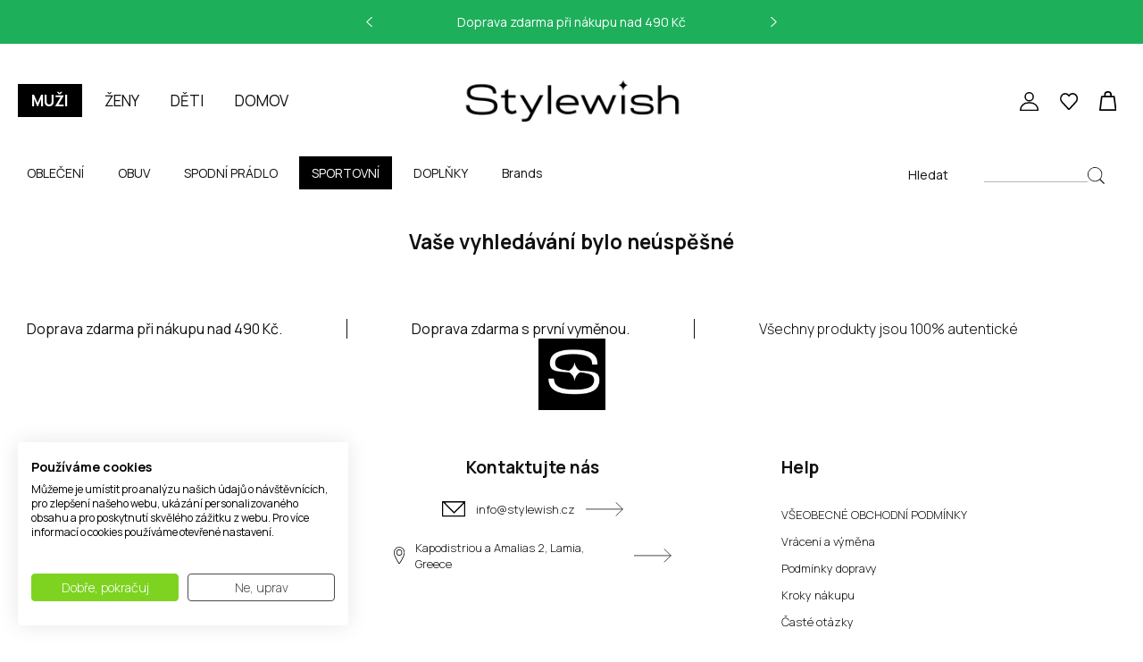

--- FILE ---
content_type: text/html; charset=utf-8
request_url: https://www.stylewish.cz/cz/mu-i-mu-i-svrchn-od-vy/1
body_size: 13006
content:
<!DOCTYPE html>
<html class="no-js" lang="">

<head>
    <meta charset="utf-8" />

<title>Sportovni pánská trička | Stylewish.cz</title>

<META NAME="DESCRIPTION" CONTENT="hledat Sportovni pánská trička? Objevte je ve stylewish, největším módním eshopu">

<META NAME="KEYWORDS" CONTENT="">

<link rel="canonical" href="https://www.stylewish.cz/cz/mu-i-mu-i-svrchn-od-vy" /><meta name="viewport" content="width=device-width, initial-scale=1" />
    <script src="https://consent.cookiefirst.com/sites/stylewish.cz-f9264c56-dc5a-465d-bccf-39bcb27250d3/consent.js"></script>
    <link rel="apple-touch-icon" href="/favicon.ico">
    <link href="/favicon.ico" rel="icon">
    <link rel="preconnect" href="https://fonts.googleapis.com">
    <link rel="preconnect" href="https://fonts.gstatic.com" crossorigin>
    <link href="https://fonts.googleapis.com/css2?family=Manrope:wght@200;300;400;500;600;700;800&display=swap" rel="stylesheet">
		
    <link rel="stylesheet" href="/static/theme/css/vendor.css?ver=30" />
    <link rel="stylesheet" href="/static/theme/css/bundle.css?ver=30" />
    <link rel="stylesheet" href="/Static/css/extra.css?ver=38">
        <link rel="stylesheet" href="/Static/js/fancybox/jquery.fancybox.css">
    <meta name="theme-color" content="#fafafa" />
    <meta name="google-site-verification" content="I4K_AYfzRmNyUSyiRjxssECC1x_i61mdZ610JQyjNd0" />
<style>
.listing-coupon-wrapper {
    background-color: black;
    color: white;
    position: absolute;
    z-index: 10;
    bottom: 0;
    right: 0;
    padding: 2px 5px;
}
</style>

<script type="application/ld+json">
{
"@context": "https://schema.org",
"@type": "Organization",
"address": {
"@type": "PostalAddress",
"addressLocality": "Lamia",
"postalCode": "35100",
"streetAddress": "Kapodistriou & Amalias 2"
},
"email": "info@stylewish.cz",
"name": "stylewish",
"telephone": "+420 604 860 051"
}
</script>
</head>

<body>
    <div class="Loader d-none"><img src="/images/spinner.svg" /></div>
    <div class="site-content">

        <header class="site-header">

            <div class="site-header-top">
                <div class="container-fluid-header-top">
                    <div class="site-header-top__inner">
                        <div class="header-tel d-md-none">
                            <!--<span class="d-xl-none">Εξυπηρέτηση Πελατών</span>-->
                            
                            <!--<div class="header-tel__number"><img src="/static/theme/images/icons/icon-tel.svg" alt="phone">
<a href="tel:+420 604 860 051">+420 604 860 051</a>
</div>--><!-- /.header-tel__number -->
                        </div><!-- /.header-tel --><div class="header-benefits-slideshow-wrapper"><div class="header-benefits-slideshow owl-carousel owl-theme js-header-benefits-slideshow"><div class="header-benefit"><html>
	<head></head>
	<body>
		<p>
			<strong>Doprava zdarma při nákupu nad 490 Kč</strong>
		</p>
	<script defer src="https://static.cloudflareinsights.com/beacon.min.js/vcd15cbe7772f49c399c6a5babf22c1241717689176015" integrity="sha512-ZpsOmlRQV6y907TI0dKBHq9Md29nnaEIPlkf84rnaERnq6zvWvPUqr2ft8M1aS28oN72PdrCzSjY4U6VaAw1EQ==" data-cf-beacon='{"version":"2024.11.0","token":"44e1b5f831124bd0a3abc485c37b2a75","r":1,"server_timing":{"name":{"cfCacheStatus":true,"cfEdge":true,"cfExtPri":true,"cfL4":true,"cfOrigin":true,"cfSpeedBrain":true},"location_startswith":null}}' crossorigin="anonymous"></script>
</body>
</html></div><div class="header-benefit"><html>
	<head></head>
	<body>
		<p><a href="/cdn-cgi/l/email-protection" class="__cf_email__" data-cfemail="e980878f86a99a9d90858c9e809a81c78a93">[email&#160;protected]</a></p>
	<script data-cfasync="false" src="/cdn-cgi/scripts/5c5dd728/cloudflare-static/email-decode.min.js"></script></body>
</html></div><div class="header-benefit"><html>
	<head></head>
	<body>
		<p>Doprava zdarma s první vyměnou.</p>
	</body>
</html></div></div></div><div class="header-languages jsContainer d-md-none" id="_languagesOptions">
                            
                        </div><!-- /.header-languages -->
                    </div><!-- /.site-header-top__inner -->
                </div><!-- /.container-fluid -->
            </div><!-- /.site-header-top -->

            <div class="site-header-middle">
                <div class="container">
                    <div class="site-header-middle__inner">

                        <div class="header-middle-left d-md-none"><ul class="site-main-categories-nav">
<li class="active"><a href="https://www.stylewish.cz/cz/landing/mu-i-2" class="active">MUŽI</a></li>
<li class=""><a href="https://www.stylewish.cz/cz/landing/-eny" class="">ŽENY</a></li>
<li class=""><a href="https://www.stylewish.cz/cz/landing/d-ti" class="">DĚTI</a></li>
<li class=""><a href="https://www.stylewish.cz/cz/landing/domov-1" class="">DOMOV</a></li>
</ul></div><!-- /.header-middle-left -->

                        <div class="header-middle-center">
                            <div class="menu-toggler jsMenuToggler">
                                <img src="/static/theme/images/icons/icon-menu-toggler.svg" alt="">
                            </div><!-- /.menu-toggler -->
                            <a href="https://www.stylewish.cz/cz/" class="header-logo">
                                <img src="/static/theme/images/stylewish_logo_RGB_black_type.png" alt="">
                            </a><!-- /.header-logo -->
                        </div><!-- /.header-middle-center -->

                        <div class="header-middle-right">
                            <div class="header-controls">
                                <a href="#" id="LogReg">
                                    <img src="/static/theme/images/icons/icon-user.svg" alt="">
                                    <span class="d-xl-none" style="white-space:nowrap" >Přihlášení / Registrace</span>
                                </a>
                                <a href="https://www.stylewish.cz/cz/account/wishlist/" >
                                    <img src="/static/theme/images/icons/icon-whishlist.svg" alt="">
                                    <span class="d-xl-none">Seznam přání</span>
                                </a>
                                <a class="jsMinicartToggler" href="javascript:void(0)" style="position:relative;" >
                                    <img src="/static/theme/images/icons/icon-cart.svg" alt="">
                                    <span class="basket-items-count"></span>
                                    <span class="d-xl-none" style="white-space:nowrap">Košík</span>
                                </a>
                            </div><!-- /.header-controls -->
                        </div><!-- /.header-middle-right -->

                    </div><!-- /.site-header-middle__inner -->
                </div><!-- /.container -->
            </div><!-- /.site-header-middle -->

            <div class="site-header-bottom">
                <div class="container">
                    <div class="site-header-bottom__inner">
                        <div class="header-bottom-left d-md-none"><ul class="site-product-categories-nav"><li><a href="https://www.stylewish.cz/cz/mu-i-oble-en-" style="">OBLEČENÍ</a>
<div class="offset-megamenu">
<div class="container">
<div class="offset-megamenu__wrapper">
<div class="offset-megamenu__left">
<div class="offset-megamenu__clothes">
<div class="offset-megamenu__title">
<a href="https://www.stylewish.cz/cz/mu-i-oble-en-">Všechny produkty</a>
</div>
<div class="offset-megamenu__grid">
<div class="offset-megamenu-col offset-megamenu-col--bold-links">
<a href="https://www.stylewish.cz/cz/mu-i-oble-en-/1-1" class="burgundy">V akci</a>
<a href="https://www.stylewish.cz/cz/mu-i-oble-en-/1">Novinky</a>
<a href="https://www.stylewish.cz/cz/mu-i-oble-en-/podzim-zima">PODZIM ZIMA</a>
<a href="https://www.stylewish.cz/cz/mu-i-oble-en-/leto-jaro">LÉTO-JARO</a>
<a href="https://www.stylewish.cz/cz/mu-i-oble-en-/neutr-ln-">NEUTRÁLNÍ</a>
</div><!-- /.offset-megamenu-col offset-megamenu-col--bold-links -->
<div class="offset-megamenu-col offset-megamenu-col--light-links">
<a href="https://www.stylewish.cz/cz/mu-i-oble-en-tri-ka-2"><div class="offset-megamenu-link-image"><img src="/Images/Categories/ΜΠΛΟΥΖΕΣ_1.svg" alt="TRIČKA"></div>TRIČKA</a>
<a href="https://www.stylewish.cz/cz/mu-i-oble-en-kalhoty-2"><div class="offset-megamenu-link-image"><img src="/Images/Categories/ΠΑΝΤΕΛΟΝΙ_2.svg" alt="KALHOTYy"></div>KALHOTYy</a>
<a href="https://www.stylewish.cz/cz/mu-i-oble-en-ko-ile-2"><div class="offset-megamenu-link-image"><img src="/Images/Categories/ΠΟΥΚΑΜΙΣΑ.svg" alt="KOŠILE"></div>KOŠILE</a>
<a href="https://www.stylewish.cz/cz/mu-i-oble-en-bundy"><div class="offset-megamenu-link-image"><img src="/Images/Categories/ΖΑΚΕΤΕΣ.svg" alt="BUNDY"></div>BUNDY</a>
</div>
<div class="offset-megamenu-col offset-megamenu-col--light-links">
<a href="https://www.stylewish.cz/cz/mu-i-oble-en-kab-t-2"><div class="offset-megamenu-link-image"><img src="/Images/Categories/ΠΑΛΤΟ.svg" alt="KABÁT"></div>KABÁT</a>
<a href="https://www.stylewish.cz/cz/mu-i-oble-en-kost-my-2"><div class="offset-megamenu-link-image"><img src="/Images/Categories/ΚΟΥΣΤΟΥΜΙΑ.svg" alt="OBLEKY"></div>OBLEKY</a>
<a href="https://www.stylewish.cz/cz/mu-i-oble-en-ortky-bermudy"><div class="offset-megamenu-link-image"><img src="/Images/Categories/ΣΟΡΤΣ-ΒΕΡΜΟΥΔΕΣ.svg" alt="ŠORTKY BERMUDY"></div>ŠORTKY BERMUDY</a>
<a href="https://www.stylewish.cz/cz/mu-i-oble-en-plavky"><div class="offset-megamenu-link-image"><img src="/Images/Categories/ΜΑΓΙΟ.svg" alt="PLAVKY"></div>PLAVKY</a>
</div>
</div><!-- /.offset-megamenu__grid -->
</div><!-- /.offset-megamenu__clothes -->
</div><!-- /.offset-megamenu__left -->
<div class="offset-megamenu__right">
<div class="offset-megamenu__image">
<img onerror="this.onerror=null;this.src='/images/spacer.gif';" src="/Banners/clothes_CZ_3.webp" alt="/Banners/clothes_CZ_3.webp"></div>
</div><!-- /.offset-megamenu__right -->
</div>
</div>
</div>
</li>
<li><a href="https://www.stylewish.cz/cz/mu-i-obuv-1" style="">OBUV</a>
<div class="offset-megamenu">
<div class="container">
<div class="offset-megamenu__wrapper">
<div class="offset-megamenu__left">
<div class="offset-megamenu__clothes">
<div class="offset-megamenu__title">
<a href="https://www.stylewish.cz/cz/mu-i-obuv-1">Všechny produkty</a>
</div>
<div class="offset-megamenu__grid">
<div class="offset-megamenu-col offset-megamenu-col--bold-links">
<a href="https://www.stylewish.cz/cz/mu-i-obuv-1/1-1" class="burgundy">V akci</a>
<a href="https://www.stylewish.cz/cz/mu-i-obuv-1/1">Novinky</a>
<a href="https://www.stylewish.cz/cz/mu-i-obuv-1/podzim-zima">PODZIM ZIMA</a>
<a href="https://www.stylewish.cz/cz/mu-i-obuv-1/leto-jaro">LÉTO-JARO</a>
<a href="https://www.stylewish.cz/cz/mu-i-obuv-1/neutr-ln-">NEUTRÁLNÍ</a>
</div><!-- /.offset-megamenu-col offset-megamenu-col--bold-links -->
<div class="offset-megamenu-col offset-megamenu-col--light-links">
<a href="https://www.stylewish.cz/cz/mu-i-obuv-tenisky-2"><div class="offset-megamenu-link-image"><img src="/Images/Categories/SNEAKERS.svg" alt="TENISKY"></div>TENISKY</a>
<a href="https://www.stylewish.cz/cz/mu-i-obuv-mokasinia-2"><div class="offset-megamenu-link-image"><img src="/Images/Categories/ΜΟΚΑΣΙΝΙΑ.svg" alt="MOKASÍNY"></div>MOKASÍNY</a>
<a href="https://www.stylewish.cz/cz/mu-i-obuv-oxfords-2"><div class="offset-megamenu-link-image"><img src="/Images/Categories/OXFORDS.svg" alt="OXFORDS"></div>OXFORDS</a>
<a href="https://www.stylewish.cz/cz/mu-i-obuv-boty-2"><div class="offset-megamenu-link-image"><img src="/Images/Categories/ΜΠΟΤΑΚΙΑ.svg" alt="KOTNÍKOVÉ BOTY"></div>KOTNÍKOVÉ BOTY</a>
</div>
<div class="offset-megamenu-col offset-megamenu-col--light-links">
<a href="https://www.stylewish.cz/cz/mu-i-obuv-deta-2"><div class="offset-megamenu-link-image"><img src="/Images/Categories/ΔΕΤΑ.svg" alt="ŠNĚROVACÍ"></div>ŠNĚROVACÍ</a>
<a href="https://www.stylewish.cz/cz/mu-i-obuv-"><div class="offset-megamenu-link-image"><img src="/Images/Categories/ΣΑΓΙΟΝΑΡΕΣ.svg" alt="ŽABKY"></div>ŽABKY</a>
<a href="https://www.stylewish.cz/cz/mu-i-obuv-sand-ly"><div class="offset-megamenu-link-image"><img src="/Images/Categories/politikos_men_sandal_B.svg" alt="SANDÁLY"></div>SANDÁLY</a>
</div>
</div><!-- /.offset-megamenu__grid -->
</div><!-- /.offset-megamenu__clothes -->
</div><!-- /.offset-megamenu__left -->
</div>
</div>
</div>
</li>
<li><a href="https://www.stylewish.cz/cz/mu-i-spodn-pr-dlo-1" style="">SPODNÍ&nbsp;PRÁDLO</a>
<div class="offset-megamenu">
<div class="container">
<div class="offset-megamenu__wrapper">
<div class="offset-megamenu__left">
<div class="offset-megamenu__clothes">
<div class="offset-megamenu__title">
<a href="https://www.stylewish.cz/cz/mu-i-spodn-pr-dlo-1">Všechny produkty</a>
</div>
<div class="offset-megamenu__grid">
<div class="offset-megamenu-col offset-megamenu-col--bold-links">
<a href="https://www.stylewish.cz/cz/mu-i-spodn-pr-dlo-1/1-1" class="burgundy">V akci</a>
<a href="https://www.stylewish.cz/cz/mu-i-spodn-pr-dlo-1/1">Novinky</a>
<a href="https://www.stylewish.cz/cz/mu-i-spodn-pr-dlo-1/podzim-zima">PODZIM ZIMA</a>
<a href="https://www.stylewish.cz/cz/mu-i-spodn-pr-dlo-1/leto-jaro">LÉTO-JARO</a>
<a href="https://www.stylewish.cz/cz/mu-i-spodn-pr-dlo-1/neutr-ln-">NEUTRÁLNÍ</a>
</div><!-- /.offset-megamenu-col offset-megamenu-col--bold-links -->
<div class="offset-megamenu-col offset-megamenu-col--light-links">
<a href="https://www.stylewish.cz/cz/mu-i-spodn-pr-dlo-uklouznut--2"><div class="offset-megamenu-link-image"><img src="/Images/Categories/ΣΛΙΠ.svg" alt="SLIPY"></div>SLIPY</a>
</div>
<div class="offset-megamenu-col offset-megamenu-col--light-links">
<a href="https://www.stylewish.cz/cz/mu-i-spodn-pr-dlo-tri-ka-2"><div class="offset-megamenu-link-image"><img src="/Images/Categories/ΦΑΝΕΛΕΣ.svg" alt="NÁTĚLNÍKY"></div>NÁTĚLNÍKY</a>
</div>
</div><!-- /.offset-megamenu__grid -->
</div><!-- /.offset-megamenu__clothes -->
</div><!-- /.offset-megamenu__left -->
<div class="offset-megamenu__right">
<div class="offset-megamenu__image">
<img onerror="this.onerror=null;this.src='/images/spacer.gif';" src="/Banners/underwear_CZ_4.webp" alt="/Banners/underwear_CZ_4.webp"></div>
</div><!-- /.offset-megamenu__right -->
</div>
</div>
</div>
</li>
<li><a href="https://www.stylewish.cz/cz/mu-i-mu-i" style="background:#000;color:#fff">SPORTOVNÍ</a>
<div class="offset-megamenu">
<div class="container">
<div class="offset-megamenu__wrapper">
<div class="offset-megamenu__left">
<div class="offset-megamenu__clothes">
<div class="offset-megamenu__title">
<a href="https://www.stylewish.cz/cz/mu-i-mu-i">Všechny produkty</a>
</div>
<div class="offset-megamenu__grid">
<div class="offset-megamenu-col offset-megamenu-col--bold-links">
<a href="https://www.stylewish.cz/cz/mu-i-mu-i/1-1" class="burgundy">V akci</a>
<a href="https://www.stylewish.cz/cz/mu-i-mu-i/1">Novinky</a>
<a href="https://www.stylewish.cz/cz/mu-i-mu-i/podzim-zima">PODZIM ZIMA</a>
<a href="https://www.stylewish.cz/cz/mu-i-mu-i/leto-jaro">LÉTO-JARO</a>
<a href="https://www.stylewish.cz/cz/mu-i-mu-i/neutr-ln-">NEUTRÁLNÍ</a>
</div><!-- /.offset-megamenu-col offset-megamenu-col--bold-links -->
<div class="offset-megamenu-col offset-megamenu-col--light-links">
<a href="https://www.stylewish.cz/cz/mu-i-mu-i-"><div class="offset-megamenu-link-image"><img src="/Images/Categories/ΑΞΕΣΟΥΑΡ (2).svg" alt="PŘÍSLUŠENSTVÍ"></div>PŘÍSLUŠENSTVÍ</a>
<a href="https://www.stylewish.cz/cz/mu-i-mu-i-svrchn-od-vy"><div class="offset-megamenu-link-image"><img src="/Images/Categories/ΑΝΩ ΕΝΔΥΣΗ.svg" alt="SVRCHNÍ ODĚVY"></div>SVRCHNÍ ODĚVY</a>
</div>
<div class="offset-megamenu-col offset-megamenu-col--light-links">
<a href="https://www.stylewish.cz/cz/mu-i-mu-i-spodn-pr-dlo"><div class="offset-megamenu-link-image"><img src="/Images/Categories/ΚΑΤΩ ΕΝΔΥΣΗ.svg" alt="SPODNÍ"></div>SPODNÍ</a>
<a href="https://www.stylewish.cz/cz/mu-i-mu-i-obuv"><div class="offset-megamenu-link-image"><img src="/Images/Categories/ΠΑΠΟΥΤΣΙΑ_4.svg" alt="OBUV"></div>OBUV</a>
</div>
</div><!-- /.offset-megamenu__grid -->
</div><!-- /.offset-megamenu__clothes -->
</div><!-- /.offset-megamenu__left -->
<div class="offset-megamenu__right">
<div class="offset-megamenu__image">
<img onerror="this.onerror=null;this.src='/images/spacer.gif';" src="/Banners/sportswear_CZ_5.webp" alt="/Banners/sportswear_CZ_5.webp"></div>
</div><!-- /.offset-megamenu__right -->
</div>
</div>
</div>
</li>
<li><a href="https://www.stylewish.cz/cz/mu-i-oble-en--1" style="">DOPLŇKY</a>
<div class="offset-megamenu">
<div class="container">
<div class="offset-megamenu__wrapper">
<div class="offset-megamenu__left">
<div class="offset-megamenu__clothes">
<div class="offset-megamenu__title">
<a href="https://www.stylewish.cz/cz/mu-i-oble-en--1">Všechny produkty</a>
</div>
<div class="offset-megamenu__grid">
<div class="offset-megamenu-col offset-megamenu-col--bold-links">
<a href="https://www.stylewish.cz/cz/mu-i-oble-en--1/1-1" class="burgundy">V akci</a>
<a href="https://www.stylewish.cz/cz/mu-i-oble-en--1/1">Novinky</a>
<a href="https://www.stylewish.cz/cz/mu-i-oble-en--1/podzim-zima">PODZIM ZIMA</a>
<a href="https://www.stylewish.cz/cz/mu-i-oble-en--1/leto-jaro">LÉTO-JARO</a>
<a href="https://www.stylewish.cz/cz/mu-i-oble-en--1/neutr-ln-">NEUTRÁLNÍ</a>
</div><!-- /.offset-megamenu-col offset-megamenu-col--bold-links -->
<div class="offset-megamenu-col offset-megamenu-col--light-links">
<a href="https://www.stylewish.cz/cz/mu-i-oble-en--2"><div class="offset-megamenu-link-image"><img src="/Images/Categories/ΤΣΑΝΤΕΣ_2.svg" alt="TAŠKY"></div>TAŠKY</a>
<a href="https://www.stylewish.cz/cz/mu-i-oble-en--3"><div class="offset-megamenu-link-image"><img src="/Images/Categories/ΠΟΡΤΟΦΟΛΙΑ.svg" alt="PENĚŽENKY"></div>PENĚŽENKY</a>
<a href="https://www.stylewish.cz/cz/mu-i-oble-en-dopln-k-5"><div class="offset-megamenu-link-image"><img src="/Images/Categories/ΑΞΕΣΟΥΑΡ.svg" alt="PÁSKY"></div>PÁSKY</a>
</div>
<div class="offset-megamenu-col offset-megamenu-col--light-links">
<a href="https://www.stylewish.cz/cz/mu-i-oble-en--4"><div class="offset-megamenu-link-image"><img src="/Images/Categories/ΕΙΔΗ ΤΑΞΙΔΙΟΥ.svg" alt="CEST.PŘÍSLUŠENSTVÍ"></div>CEST.PŘÍSLUŠENSTVÍ</a>
<a href="https://www.stylewish.cz/cz/mu-i-oble-en-dopln-k-10"><div class="offset-megamenu-link-image"><img src="/Images/Categories/ΑΞΕΣΟΥΑΡ ΚΟΥΣΤΟΥΜΙΟΥ.svg" alt="MANŽETOVÉ KNOFLÍKY"></div>MANŽETOVÉ KNOFLÍKY</a>
<a href="https://www.stylewish.cz/cz/mu-i-oble-en-dopln-k-4"><div class="offset-megamenu-link-image"><img src="/Images/Categories/ΚΑΛΤΣΕΣ.svg" alt="PONOŽKY"></div>PONOŽKY</a>
</div>
</div><!-- /.offset-megamenu__grid -->
</div><!-- /.offset-megamenu__clothes -->
</div><!-- /.offset-megamenu__left -->
<div class="offset-megamenu__right">
<div class="offset-megamenu__image">
<img onerror="this.onerror=null;this.src='/images/spacer.gif';" src="/Banners/accessories_CZ_8.webp" alt="/Banners/accessories_CZ_8.webp"></div>
</div><!-- /.offset-megamenu__right -->
</div>
</div>
</div>
</li>
<li><a href="https://www.stylewish.cz/cz/brands/">Brands</a></li>
</ul>
</div><!-- header-bottom-left -->

                        <div class="header-bottom-right">
                            <div class="header-search__wrapper">
                                <form action="https://www.stylewish.cz/cz/ALL"class="header-search__form" method="get">
                                    <label for="header-search">
                                        <span>Hledat</span>
                                        <span class="js-close-search">
                                            <img src="/static/theme/images/icons/icon-close.svg" alt="close">
                                        </span>
                                    </label>
                                    <input class="js-search-input" id="header-search" type="text" name="Title">
                                    <button type="submit">
                                        <img src="/static/theme/images/icons/icon-search.svg" alt="search">
                                    </button>
                                </form><!-- /.header-search__form -->
                                <ul class="header-search__related">
                                </ul><!-- /.header-search__related -->
                            </div><!-- /.header-search__wrapper -->
                        </div><!-- /.header-bottom-right -->
                    </div><!-- site-header-bottom__inner -->
                </div><!-- /.container -->
            </div><!-- /.site-header-bottom -->

            <div class="outer-mobile-menu">
                <div class="mobile-menu ">
                    <div class="mobile-menu__top"><ul class="mobile-menu-main-categories jsContainer">
<li class="active JsItem"><a href="https://www.stylewish.cz/cz/landing/mu-i-2" class="active JsItem">MUŽI</a></li>
<li class=" JsItem"><a href="https://www.stylewish.cz/cz/landing/-eny" class=" JsItem">ŽENY</a></li>
<li class=" JsItem"><a href="https://www.stylewish.cz/cz/landing/d-ti" class=" JsItem">DĚTI</a></li>
<li class=" JsItem"><a href="https://www.stylewish.cz/cz/landing/domov-1" class=" JsItem">DOMOV</a></li>
</ul><div class="header-search__wrapper header-search__menu">
                            <form action="" class="header-search__form">
                                <label for="header-search">
                                    <span>Hledat</span>
                                    <span class="js-close-search">
                                        <img src="/static/theme/images/icons/icon-close.svg" alt="">
                                    </span>
                                </label>
                                <input class="js-search-input" id="header-search" type="text">
                                <button>
                                    <img src="/static/theme/images/icons/icon-search.svg" alt="">
                                </button>
                            </form><!-- /.header-search__form -->
                            <ul class="header-search__related">
                               
                            </ul><!-- /.header-search__related -->
                        </div><!-- /.header-search__wrapper -->

                    </div><!-- /.mobile-menu__top --><div class="mobile-menu__body">
<div class="mobile-menu__menu mobile-main-menu-body jsMobileMenu">
<ul class="mobile-products-categories mobile-products-categories--main">
<li class=" has-children"><a href="#" class="mobile-products-categorie mobile-products-categorie--main jsMobileMenuToggler"><div class="mobile-products-categorie__icon"><img src="/Images/Categories/icon-tshirt_3.svg" alt="OBLEČENÍ"></div>OBLEČENÍ</a>
<div class="mobile-submenus-body mobile-menu__submenu jsMobileSubMenu ">
<div class="mobile-submenu jsSubmenu ">
<div class="submenu-title jsMobileMenuToggler">
<img src="/static/theme/images/icons/icon-left-black.svg" alt="back">
<h4>OBLEČENÍ</h4>
</div>
<ul class="mobile-products-categories mobile-products-categories--inner">
<li>
<a class="mobile-products-categorie mobile-products-categorie--show-all " href="https://www.stylewish.cz/cz/mu-i-oble-en-">Všechny produkty</a><!-- /.mobile-products-categorie mobile-products-categorie--show-all -->
</li>
<li>
<a class="mobile-products-categorie mobile-products-categorie--show-special burgundy " href="https://www.stylewish.cz/cz/mu-i-oble-en-/1-1">V akci</a>
</li>
<li>
<a class="mobile-products-categorie mobile-products-categorie--show-special " href="https://www.stylewish.cz/cz/mu-i-oble-en-/1">Novinky</a>
</li>
<li>
<a class="mobile-products-categorie mobile-products-categorie--inner  jsMobileMenuToggler" href="#"><div class="mobile-products-categorie__icon"><img src="/Images/Categories/ΜΠΛΟΥΖΕΣ_1.svg" alt="TRIČKA"></div>TRIČKA</a>
<div class="mobile-submenus-body mobile-menu__submenu jsMobileSubMenu ">
<div class="mobile-submenu jsSubmenu ">
<div class="submenu-title jsMobileMenuToggler">
<img src="/static/theme/images/icons/icon-left-black.svg" alt="back">
<h4>TRIČKA</h4>
</div>
<ul class="mobile-products-categories mobile-products-categories--inner">
<li>
<a class="mobile-products-categorie mobile-products-categorie--show-all " href="https://www.stylewish.cz/cz/mu-i-oble-en-tri-ka-2">Všechny produkty</a><!-- /.mobile-products-categorie mobile-products-categorie--show-all -->
</li>
<li>
<a class="mobile-products-categorie mobile-products-categorie--show-special burgundy " href="https://www.stylewish.cz/cz/mu-i-oble-en-tri-ka-2/1-1">V akci</a>
</li>
<li>
<a class="mobile-products-categorie mobile-products-categorie--show-special " href="https://www.stylewish.cz/cz/mu-i-oble-en-tri-ka-2/1">Novinky</a>
</li>
<li>
<a class="mobile-products-categorie mobile-products-categorie--inner " href="https://www.stylewish.cz/cz/mu-i-oble-en-tri-ka-p-lo-2"><div class="mobile-products-categorie__icon"><img src="/Images/Categories/POLO.svg" alt="PÓLO"></div>PÓLO</a>
</li>
<li>
<a class="mobile-products-categorie mobile-products-categorie--inner " href="https://www.stylewish.cz/cz/mu-i-oble-en-tri-ka-tri-ko-2"><div class="mobile-products-categorie__icon"><img src="/Images/Categories/T-SHIRT.svg" alt="TRIČKO"></div>TRIČKO</a>
</li>
<li>
<a class="mobile-products-categorie mobile-products-categorie--inner " href="https://www.stylewish.cz/cz/mu-i-oble-en-tri-ka-kazaky-2"><div class="mobile-products-categorie__icon"><img src="/Images/Categories/ΚΑΖΑΚΕΣ.svg" alt="VESTY"></div>VESTY</a>
</li>
<li>
<a class="mobile-products-categorie mobile-products-categorie--inner " href="https://www.stylewish.cz/cz/mu-i-oble-en-tri-ka-pletene-zbo--2"><div class="mobile-products-categorie__icon"><img src="/Images/Categories/ΠΛΕΚΤΑ_1.svg" alt="PLETENÉ ZBOŽÍ"></div>PLETENÉ ZBOŽÍ</a>
</li>
<li>
<a class="mobile-products-categorie mobile-products-categorie--inner " href="https://www.stylewish.cz/cz/mu-i-oble-en-tri-ka-mikina-2"><div class="mobile-products-categorie__icon"><img src="/Images/Categories/ΦΟΥΤΕΡ(1)_1.svg" alt="MIKINY"></div>MIKINY</a>
</li>
</ul>
</div>
</div>
</li>
<li>
<a class="mobile-products-categorie mobile-products-categorie--inner  jsMobileMenuToggler" href="#"><div class="mobile-products-categorie__icon"><img src="/Images/Categories/ΠΑΝΤΕΛΟΝΙ_2.svg" alt="KALHOTYy"></div>KALHOTYy</a>
<div class="mobile-submenus-body mobile-menu__submenu jsMobileSubMenu ">
<div class="mobile-submenu jsSubmenu ">
<div class="submenu-title jsMobileMenuToggler">
<img src="/static/theme/images/icons/icon-left-black.svg" alt="back">
<h4>KALHOTYy</h4>
</div>
<ul class="mobile-products-categories mobile-products-categories--inner">
<li>
<a class="mobile-products-categorie mobile-products-categorie--show-all " href="https://www.stylewish.cz/cz/mu-i-oble-en-kalhoty-2">Všechny produkty</a><!-- /.mobile-products-categorie mobile-products-categorie--show-all -->
</li>
<li>
<a class="mobile-products-categorie mobile-products-categorie--show-special burgundy " href="https://www.stylewish.cz/cz/mu-i-oble-en-kalhoty-2/1-1">V akci</a>
</li>
<li>
<a class="mobile-products-categorie mobile-products-categorie--show-special " href="https://www.stylewish.cz/cz/mu-i-oble-en-kalhoty-2/1">Novinky</a>
</li>
<li>
<a class="mobile-products-categorie mobile-products-categorie--inner " href="https://www.stylewish.cz/cz/mu-i-oble-en-kalhoty-n-klad-2"><div class="mobile-products-categorie__icon"><img src="/Images/Categories/CARGO.svg" alt="CARGO"></div>CARGO</a>
</li>
<li>
<a class="mobile-products-categorie mobile-products-categorie--inner " href="https://www.stylewish.cz/cz/mu-i-oble-en-kalhoty-chinos-2"><div class="mobile-products-categorie__icon"><img src="/Images/Categories/CHINOS.svg" alt="CHINOS"></div>CHINOS</a>
</li>
<li>
<a class="mobile-products-categorie mobile-products-categorie--inner " href="https://www.stylewish.cz/cz/mu-i-oble-en-kalhoty-d-ny-2"><div class="mobile-products-categorie__icon"><img src="/Images/Categories/JEANS(1).svg" alt="DŽÍNY"></div>DŽÍNY</a>
</li>
<li>
<a class="mobile-products-categorie mobile-products-categorie--inner " href="https://www.stylewish.cz/cz/mu-i-oble-en-kalhoty-formove-kalhoty-2"><div class="mobile-products-categorie__icon"><img src="/Images/Categories/ΠΑΝΤΕΛΟΝΙ ΦΟΡΜΑΣ.svg" alt="TEPLÁKOVÉ KALHOTY"></div>TEPLÁKOVÉ KALHOTY</a>
</li>
<li>
<a class="mobile-products-categorie mobile-products-categorie--inner " href="https://www.stylewish.cz/cz/mu-i-oble-en-kalhoty-tkanina-2"><div class="mobile-products-categorie__icon"><img src="/Images/Categories/ΥΦΑΣΜΑΤΙΝΑ.svg" alt="LÁTKOVÉ"></div>LÁTKOVÉ</a>
</li>
</ul>
</div>
</div>
</li>
<li>
<a class="mobile-products-categorie mobile-products-categorie--inner " href="https://www.stylewish.cz/cz/mu-i-oble-en-ko-ile-2"><div class="mobile-products-categorie__icon"><img src="/Images/Categories/ΠΟΥΚΑΜΙΣΑ.svg" alt="KOŠILE"></div>KOŠILE</a>
</li>
<li>
<a class="mobile-products-categorie mobile-products-categorie--inner  jsMobileMenuToggler" href="#"><div class="mobile-products-categorie__icon"><img src="/Images/Categories/ΖΑΚΕΤΕΣ.svg" alt="BUNDY"></div>BUNDY</a>
<div class="mobile-submenus-body mobile-menu__submenu jsMobileSubMenu ">
<div class="mobile-submenu jsSubmenu ">
<div class="submenu-title jsMobileMenuToggler">
<img src="/static/theme/images/icons/icon-left-black.svg" alt="back">
<h4>BUNDY</h4>
</div>
<ul class="mobile-products-categories mobile-products-categories--inner">
<li>
<a class="mobile-products-categorie mobile-products-categorie--show-all " href="https://www.stylewish.cz/cz/mu-i-oble-en-bundy">Všechny produkty</a><!-- /.mobile-products-categorie mobile-products-categorie--show-all -->
</li>
<li>
<a class="mobile-products-categorie mobile-products-categorie--show-special burgundy " href="https://www.stylewish.cz/cz/mu-i-oble-en-bundy/1-1">V akci</a>
</li>
<li>
<a class="mobile-products-categorie mobile-products-categorie--inner " href="https://www.stylewish.cz/cz/mu-i-oble-en-bundy-pletene-bundy-2"><div class="mobile-products-categorie__icon"><img src="/Images/Categories/ΠΛΕΚΤΕΣ ΖΑΚΕΤΕΣ.svg" alt="PLETENÉ BUNDY"></div>PLETENÉ BUNDY</a>
</li>
<li>
<a class="mobile-products-categorie mobile-products-categorie--inner " href="https://www.stylewish.cz/cz/mu-i-oble-en-bundy-mikiny-2"><div class="mobile-products-categorie__icon"><img src="/Images/Categories/ΦΟΥΤΕΡ(1).svg" alt="TEPLÁKOVÉ BUNDY"></div>TEPLÁKOVÉ BUNDY</a>
</li>
</ul>
</div>
</div>
</li>
<li>
<a class="mobile-products-categorie mobile-products-categorie--inner  jsMobileMenuToggler" href="#"><div class="mobile-products-categorie__icon"><img src="/Images/Categories/ΠΑΛΤΟ.svg" alt="KABÁT"></div>KABÁT</a>
<div class="mobile-submenus-body mobile-menu__submenu jsMobileSubMenu ">
<div class="mobile-submenu jsSubmenu ">
<div class="submenu-title jsMobileMenuToggler">
<img src="/static/theme/images/icons/icon-left-black.svg" alt="back">
<h4>KABÁT</h4>
</div>
<ul class="mobile-products-categories mobile-products-categories--inner">
<li>
<a class="mobile-products-categorie mobile-products-categorie--show-all " href="https://www.stylewish.cz/cz/mu-i-oble-en-kab-t-2">Všechny produkty</a><!-- /.mobile-products-categorie mobile-products-categorie--show-all -->
</li>
<li>
<a class="mobile-products-categorie mobile-products-categorie--show-special burgundy " href="https://www.stylewish.cz/cz/mu-i-oble-en-kab-t-2/1-1">V akci</a>
</li>
<li>
<a class="mobile-products-categorie mobile-products-categorie--show-special " href="https://www.stylewish.cz/cz/mu-i-oble-en-kab-t-2/1">Novinky</a>
</li>
<li>
<a class="mobile-products-categorie mobile-products-categorie--inner " href="https://www.stylewish.cz/cz/mu-i-oble-en-kab-t-vesta-2"><div class="mobile-products-categorie__icon"><img src="/Images/Categories/ΓΙΛΕΚΑ.svg" alt="VESTA"></div>VESTA</a>
</li>
<li>
<a class="mobile-products-categorie mobile-products-categorie--inner " href="https://www.stylewish.cz/cz/mu-i-oble-en-kab-t-polokab-t-2"><div class="mobile-products-categorie__icon"><img src="/Images/Categories/ΗΜΙΠΑΛΤΟ.svg" alt="POLOKABÁT"></div>POLOKABÁT</a>
</li>
<li>
<a class="mobile-products-categorie mobile-products-categorie--inner " href="https://www.stylewish.cz/cz/mu-i-oble-en-kab-t-kabardiny-2"><div class="mobile-products-categorie__icon"><img src="/Images/Categories/ΚΑΜΠΑΡΝΤΙΝΕΣ.svg" alt="BALOŇÁKY"></div>BALOŇÁKY</a>
</li>
<li>
<a class="mobile-products-categorie mobile-products-categorie--inner " href="https://www.stylewish.cz/cz/mu-i-oble-en-kab-t-montgomeri-2"><div class="mobile-products-categorie__icon"><img src="/Images/Categories/ΜΟΝΤΓΚΟΜΕΡΙ.svg" alt="MONTGOMERI"></div>MONTGOMERI</a>
</li>
<li>
<a class="mobile-products-categorie mobile-products-categorie--inner  jsMobileMenuToggler" href="#"><div class="mobile-products-categorie__icon"><img src="/Images/Categories/ΜΠΟΥΦΑΝ.svg" alt="BUNDY"></div>BUNDY</a>
<div class="mobile-submenus-body mobile-menu__submenu jsMobileSubMenu ">
<div class="mobile-submenu jsSubmenu ">
<div class="submenu-title jsMobileMenuToggler">
<img src="/static/theme/images/icons/icon-left-black.svg" alt="back">
<h4>BUNDY</h4>
</div>
<ul class="mobile-products-categories mobile-products-categories--inner">
<li>
<a class="mobile-products-categorie mobile-products-categorie--show-all " href="https://www.stylewish.cz/cz/mu-i-oble-en-kab-t-bunda-2">Všechny produkty</a><!-- /.mobile-products-categorie mobile-products-categorie--show-all -->
</li>
<li>
<a class="mobile-products-categorie mobile-products-categorie--show-special burgundy " href="https://www.stylewish.cz/cz/mu-i-oble-en-kab-t-bunda-2/1-1">V akci</a>
</li>
<li>
<a class="mobile-products-categorie mobile-products-categorie--inner " href="https://www.stylewish.cz/cz/mu-i-oble-en-kab-t-bunda-cyklista-2"><div class="mobile-products-categorie__icon"><img src="/images/spacer.gif" alt="CYKLISTA"></div>CYKLISTA</a>
</li>
</ul>
</div>
</div>
</li>
<li>
<a class="mobile-products-categorie mobile-products-categorie--inner " href="https://www.stylewish.cz/cz/mu-i-oble-en-kab-t-kab-t-2"><div class="mobile-products-categorie__icon"><img src="/Images/Categories/ΠΑΛΤΟ_1.svg" alt="KABÁT"></div>KABÁT</a>
</li>
<li>
<a class="mobile-products-categorie mobile-products-categorie--inner  jsMobileMenuToggler" href="#"><div class="mobile-products-categorie__icon"><img src="/Images/Categories/ΣΑΚΑΚΙΑ.svg" alt="BUNDY"></div>BUNDY</a>
<div class="mobile-submenus-body mobile-menu__submenu jsMobileSubMenu ">
<div class="mobile-submenu jsSubmenu ">
<div class="submenu-title jsMobileMenuToggler">
<img src="/static/theme/images/icons/icon-left-black.svg" alt="back">
<h4>BUNDY</h4>
</div>
<ul class="mobile-products-categories mobile-products-categories--inner">
<li>
<a class="mobile-products-categorie mobile-products-categorie--show-all " href="https://www.stylewish.cz/cz/mu-i-oble-en-kab-t-bundy-2">Všechny produkty</a><!-- /.mobile-products-categorie mobile-products-categorie--show-all -->
</li>
<li>
<a class="mobile-products-categorie mobile-products-categorie--show-special burgundy " href="https://www.stylewish.cz/cz/mu-i-oble-en-kab-t-bundy-2/1-1">V akci</a>
</li>
<li>
<a class="mobile-products-categorie mobile-products-categorie--show-special " href="https://www.stylewish.cz/cz/mu-i-oble-en-kab-t-bundy-2/1">Novinky</a>
</li>
<li>
<a class="mobile-products-categorie mobile-products-categorie--inner " href="https://www.stylewish.cz/cz/mu-i-oble-en-kab-t-bundy-saka-2"><div class="mobile-products-categorie__icon"><img src="/images/spacer.gif" alt="SAKA"></div>SAKA</a>
</li>
<li>
<a class="mobile-products-categorie mobile-products-categorie--inner " href="https://www.stylewish.cz/cz/mu-i-oble-en-kab-t-bundy-jin--2"><div class="mobile-products-categorie__icon"><img src="/images/spacer.gif" alt="JINÝ"></div>JINÝ</a>
</li>
</ul>
</div>
</div>
</li>
</ul>
</div>
</div>
</li>
<li>
<a class="mobile-products-categorie mobile-products-categorie--inner " href="https://www.stylewish.cz/cz/mu-i-oble-en-kost-my-2"><div class="mobile-products-categorie__icon"><img src="/Images/Categories/ΚΟΥΣΤΟΥΜΙΑ.svg" alt="OBLEKY"></div>OBLEKY</a>
</li>
<li>
<a class="mobile-products-categorie mobile-products-categorie--inner  jsMobileMenuToggler" href="#"><div class="mobile-products-categorie__icon"><img src="/Images/Categories/ΣΟΡΤΣ-ΒΕΡΜΟΥΔΕΣ.svg" alt="ŠORTKY BERMUDY"></div>ŠORTKY BERMUDY</a>
<div class="mobile-submenus-body mobile-menu__submenu jsMobileSubMenu ">
<div class="mobile-submenu jsSubmenu ">
<div class="submenu-title jsMobileMenuToggler">
<img src="/static/theme/images/icons/icon-left-black.svg" alt="back">
<h4>ŠORTKY BERMUDY</h4>
</div>
<ul class="mobile-products-categories mobile-products-categories--inner">
<li>
<a class="mobile-products-categorie mobile-products-categorie--show-all " href="https://www.stylewish.cz/cz/mu-i-oble-en-ortky-bermudy">Všechny produkty</a><!-- /.mobile-products-categorie mobile-products-categorie--show-all -->
</li>
<li>
<a class="mobile-products-categorie mobile-products-categorie--show-special burgundy " href="https://www.stylewish.cz/cz/mu-i-oble-en-ortky-bermudy/1-1">V akci</a>
</li>
<li>
<a class="mobile-products-categorie mobile-products-categorie--inner " href="https://www.stylewish.cz/cz/mu-i-oble-en-ortky-bermudy-n-klad-2"><div class="mobile-products-categorie__icon"><img src="/Images/Categories/CARGO ΣΟΡΤΣ.svg" alt="CARGO"></div>CARGO</a>
</li>
<li>
<a class="mobile-products-categorie mobile-products-categorie--inner " href="https://www.stylewish.cz/cz/mu-i-oble-en-ortky-bermudy-chinos-2"><div class="mobile-products-categorie__icon"><img src="/Images/Categories/CHINOS ΣΟΡΤΣ.svg" alt="CHINOS"></div>CHINOS</a>
</li>
<li>
<a class="mobile-products-categorie mobile-products-categorie--inner " href="https://www.stylewish.cz/cz/mu-i-oble-en-ortky-bermudy-d-ny-2"><div class="mobile-products-categorie__icon"><img src="/Images/Categories/JEAN SHORTS.svg" alt="DŽÍNY"></div>DŽÍNY</a>
</li>
<li>
<a class="mobile-products-categorie mobile-products-categorie--inner " href="https://www.stylewish.cz/cz/mu-i-oble-en-ortky-bermudy-formul--2"><div class="mobile-products-categorie__icon"><img src="/Images/Categories/ΦΟΡΜΑΣ ΣΟΡΤΣ.svg" alt="TEPLÁKOVÉ"></div>TEPLÁKOVÉ</a>
</li>
</ul>
</div>
</div>
</li>
<li>
<a class="mobile-products-categorie mobile-products-categorie--inner  jsMobileMenuToggler" href="#"><div class="mobile-products-categorie__icon"><img src="/Images/Categories/ΜΑΓΙΟ.svg" alt="PLAVKY"></div>PLAVKY</a>
<div class="mobile-submenus-body mobile-menu__submenu jsMobileSubMenu ">
<div class="mobile-submenu jsSubmenu ">
<div class="submenu-title jsMobileMenuToggler">
<img src="/static/theme/images/icons/icon-left-black.svg" alt="back">
<h4>PLAVKY</h4>
</div>
<ul class="mobile-products-categories mobile-products-categories--inner">
<li>
<a class="mobile-products-categorie mobile-products-categorie--show-all " href="https://www.stylewish.cz/cz/mu-i-oble-en-plavky">Všechny produkty</a><!-- /.mobile-products-categorie mobile-products-categorie--show-all -->
</li>
<li>
<a class="mobile-products-categorie mobile-products-categorie--show-special burgundy " href="https://www.stylewish.cz/cz/mu-i-oble-en-plavky/1-1">V akci</a>
</li>
<li>
<a class="mobile-products-categorie mobile-products-categorie--inner " href="https://www.stylewish.cz/cz/mu-i-oble-en-plavky-bermudy-1"><div class="mobile-products-categorie__icon"><img src="/images/spacer.gif" alt="BERMUDY"></div>BERMUDY</a>
</li>
<li>
<a class="mobile-products-categorie mobile-products-categorie--inner " href="https://www.stylewish.cz/cz/mu-i-oble-en-plavky-ortky-2"><div class="mobile-products-categorie__icon"><img src="/Images/Categories/ΜΑΓΙΟ_2.svg" alt="ŠORTKY"></div>ŠORTKY</a>
</li>
</ul>
</div>
</div>
</li>
</ul>
</div>
</div>
</li>
<li class=" has-children"><a href="#" class="mobile-products-categorie mobile-products-categorie--main jsMobileMenuToggler"><div class="mobile-products-categorie__icon"><img src="/Images/Categories/icon-shoes_1.svg" alt="OBUV"></div>OBUV</a>
<div class="mobile-submenus-body mobile-menu__submenu jsMobileSubMenu ">
<div class="mobile-submenu jsSubmenu ">
<div class="submenu-title jsMobileMenuToggler">
<img src="/static/theme/images/icons/icon-left-black.svg" alt="back">
<h4>OBUV</h4>
</div>
<ul class="mobile-products-categories mobile-products-categories--inner">
<li>
<a class="mobile-products-categorie mobile-products-categorie--show-all " href="https://www.stylewish.cz/cz/mu-i-obuv-1">Všechny produkty</a><!-- /.mobile-products-categorie mobile-products-categorie--show-all -->
</li>
<li>
<a class="mobile-products-categorie mobile-products-categorie--show-special burgundy " href="https://www.stylewish.cz/cz/mu-i-obuv-1/1-1">V akci</a>
</li>
<li>
<a class="mobile-products-categorie mobile-products-categorie--show-special " href="https://www.stylewish.cz/cz/mu-i-obuv-1/1">Novinky</a>
</li>
<li>
<a class="mobile-products-categorie mobile-products-categorie--inner " href="https://www.stylewish.cz/cz/mu-i-obuv-tenisky-2"><div class="mobile-products-categorie__icon"><img src="/Images/Categories/SNEAKERS.svg" alt="TENISKY"></div>TENISKY</a>
</li>
<li>
<a class="mobile-products-categorie mobile-products-categorie--inner " href="https://www.stylewish.cz/cz/mu-i-obuv-mokasinia-2"><div class="mobile-products-categorie__icon"><img src="/Images/Categories/ΜΟΚΑΣΙΝΙΑ.svg" alt="MOKASÍNY"></div>MOKASÍNY</a>
</li>
<li>
<a class="mobile-products-categorie mobile-products-categorie--inner " href="https://www.stylewish.cz/cz/mu-i-obuv-oxfords-2"><div class="mobile-products-categorie__icon"><img src="/Images/Categories/OXFORDS.svg" alt="OXFORDS"></div>OXFORDS</a>
</li>
<li>
<a class="mobile-products-categorie mobile-products-categorie--inner " href="https://www.stylewish.cz/cz/mu-i-obuv-boty-2"><div class="mobile-products-categorie__icon"><img src="/Images/Categories/ΜΠΟΤΑΚΙΑ.svg" alt="KOTNÍKOVÉ BOTY"></div>KOTNÍKOVÉ BOTY</a>
</li>
<li>
<a class="mobile-products-categorie mobile-products-categorie--inner " href="https://www.stylewish.cz/cz/mu-i-obuv-boty-na-lod--2"><div class="mobile-products-categorie__icon"><img src="/Images/Categories/BOAT SHOES.svg" alt="BOAT SHOES"></div>BOAT SHOES</a>
</li>
<li>
<a class="mobile-products-categorie mobile-products-categorie--inner " href="https://www.stylewish.cz/cz/mu-i-obuv-deta-2"><div class="mobile-products-categorie__icon"><img src="/Images/Categories/ΔΕΤΑ.svg" alt="ŠNĚROVACÍ"></div>ŠNĚROVACÍ</a>
</li>
<li>
<a class="mobile-products-categorie mobile-products-categorie--inner " href="https://www.stylewish.cz/cz/mu-i-obuv-pan-lky-1"><div class="mobile-products-categorie__icon"><img src="/Images/Categories/ΕΣΠΑΝΤΡΙΓΙΕΣ-ΣΑΝΔΑΛΙΑ_1.svg" alt="ESPANDRILKY"></div>ESPANDRILKY</a>
</li>
<li>
<a class="mobile-products-categorie mobile-products-categorie--inner " href="https://www.stylewish.cz/cz/mu-i-obuv-ba-kory-2"><div class="mobile-products-categorie__icon"><img src="/Images/Categories/ΠΑΝΤΟΦΛΕΣ.svg" alt="PANTOFLE"></div>PANTOFLE</a>
</li>
<li>
<a class="mobile-products-categorie mobile-products-categorie--inner " href="https://www.stylewish.cz/cz/mu-i-obuv-"><div class="mobile-products-categorie__icon"><img src="/Images/Categories/ΣΑΓΙΟΝΑΡΕΣ.svg" alt="ŽABKY"></div>ŽABKY</a>
</li>
<li>
<a class="mobile-products-categorie mobile-products-categorie--inner " href="https://www.stylewish.cz/cz/mu-i-obuv-sand-ly"><div class="mobile-products-categorie__icon"><img src="/Images/Categories/politikos_men_sandal_B.svg" alt="SANDÁLY"></div>SANDÁLY</a>
</li>
</ul>
</div>
</div>
</li>
<li class=" has-children"><a href="#" class="mobile-products-categorie mobile-products-categorie--main jsMobileMenuToggler"><div class="mobile-products-categorie__icon"><img src="/Images/Categories/ΣΛΙΠ_3.svg" alt="SPODNÍ PRÁDLO"></div>SPODNÍ PRÁDLO</a>
<div class="mobile-submenus-body mobile-menu__submenu jsMobileSubMenu ">
<div class="mobile-submenu jsSubmenu ">
<div class="submenu-title jsMobileMenuToggler">
<img src="/static/theme/images/icons/icon-left-black.svg" alt="back">
<h4>SPODNÍ PRÁDLO</h4>
</div>
<ul class="mobile-products-categories mobile-products-categories--inner">
<li>
<a class="mobile-products-categorie mobile-products-categorie--show-all " href="https://www.stylewish.cz/cz/mu-i-spodn-pr-dlo-1">Všechny produkty</a><!-- /.mobile-products-categorie mobile-products-categorie--show-all -->
</li>
<li>
<a class="mobile-products-categorie mobile-products-categorie--show-special burgundy " href="https://www.stylewish.cz/cz/mu-i-spodn-pr-dlo-1/1-1">V akci</a>
</li>
<li>
<a class="mobile-products-categorie mobile-products-categorie--show-special " href="https://www.stylewish.cz/cz/mu-i-spodn-pr-dlo-1/1">Novinky</a>
</li>
<li>
<a class="mobile-products-categorie mobile-products-categorie--inner  jsMobileMenuToggler" href="#"><div class="mobile-products-categorie__icon"><img src="/Images/Categories/ΣΛΙΠ.svg" alt="SLIPY"></div>SLIPY</a>
<div class="mobile-submenus-body mobile-menu__submenu jsMobileSubMenu ">
<div class="mobile-submenu jsSubmenu ">
<div class="submenu-title jsMobileMenuToggler">
<img src="/static/theme/images/icons/icon-left-black.svg" alt="back">
<h4>SLIPY</h4>
</div>
<ul class="mobile-products-categories mobile-products-categories--inner">
<li>
<a class="mobile-products-categorie mobile-products-categorie--show-all " href="https://www.stylewish.cz/cz/mu-i-spodn-pr-dlo-uklouznut--2">Všechny produkty</a><!-- /.mobile-products-categorie mobile-products-categorie--show-all -->
</li>
<li>
<a class="mobile-products-categorie mobile-products-categorie--show-special burgundy " href="https://www.stylewish.cz/cz/mu-i-spodn-pr-dlo-uklouznut--2/1-1">V akci</a>
</li>
<li>
<a class="mobile-products-categorie mobile-products-categorie--show-special " href="https://www.stylewish.cz/cz/mu-i-spodn-pr-dlo-uklouznut--2/1">Novinky</a>
</li>
<li>
<a class="mobile-products-categorie mobile-products-categorie--inner " href="https://www.stylewish.cz/cz/mu-i-spodn-pr-dlo-uklouznut-boxer-2"><div class="mobile-products-categorie__icon"><img src="/images/spacer.gif" alt="BOXERKY"></div>BOXERKY</a>
</li>
<li>
<a class="mobile-products-categorie mobile-products-categorie--inner " href="https://www.stylewish.cz/cz/mu-i-spodn-pr-dlo-uklouznut-uklouznut--2"><div class="mobile-products-categorie__icon"><img src="/images/spacer.gif" alt="SLIPY"></div>SLIPY</a>
</li>
</ul>
</div>
</div>
</li>
<li>
<a class="mobile-products-categorie mobile-products-categorie--inner " href="https://www.stylewish.cz/cz/mu-i-spodn-pr-dlo-tri-ka-2"><div class="mobile-products-categorie__icon"><img src="/Images/Categories/ΦΑΝΕΛΕΣ.svg" alt="NÁTĚLNÍKY"></div>NÁTĚLNÍKY</a>
</li>
</ul>
</div>
</div>
</li>
<li class="active has-children"><a href="#" class="mobile-products-categorie mobile-products-categorie--main jsMobileMenuToggler"><div class="mobile-products-categorie__icon"><img src="/Images/Categories/ΑΘΛΗΤΙΚΑ_2.svg" alt="SPORTOVNÍ"></div>SPORTOVNÍ</a>
<div class="mobile-submenus-body mobile-menu__submenu jsMobileSubMenu ">
<div class="mobile-submenu jsSubmenu ">
<div class="submenu-title jsMobileMenuToggler">
<img src="/static/theme/images/icons/icon-left-black.svg" alt="back">
<h4>SPORTOVNÍ</h4>
</div>
<ul class="mobile-products-categories mobile-products-categories--inner">
<li>
<a class="mobile-products-categorie mobile-products-categorie--show-all " href="https://www.stylewish.cz/cz/mu-i-mu-i">Všechny produkty</a><!-- /.mobile-products-categorie mobile-products-categorie--show-all -->
</li>
<li>
<a class="mobile-products-categorie mobile-products-categorie--show-special burgundy " href="https://www.stylewish.cz/cz/mu-i-mu-i/1-1">V akci</a>
</li>
<li>
<a class="mobile-products-categorie mobile-products-categorie--show-special " href="https://www.stylewish.cz/cz/mu-i-mu-i/1">Novinky</a>
</li>
<li>
<a class="mobile-products-categorie mobile-products-categorie--inner  jsMobileMenuToggler" href="#"><div class="mobile-products-categorie__icon"><img src="/Images/Categories/ΑΞΕΣΟΥΑΡ (2).svg" alt="PŘÍSLUŠENSTVÍ"></div>PŘÍSLUŠENSTVÍ</a>
<div class="mobile-submenus-body mobile-menu__submenu jsMobileSubMenu ">
<div class="mobile-submenu jsSubmenu ">
<div class="submenu-title jsMobileMenuToggler">
<img src="/static/theme/images/icons/icon-left-black.svg" alt="back">
<h4>PŘÍSLUŠENSTVÍ</h4>
</div>
<ul class="mobile-products-categories mobile-products-categories--inner">
<li>
<a class="mobile-products-categorie mobile-products-categorie--show-all " href="https://www.stylewish.cz/cz/mu-i-mu-i-">Všechny produkty</a><!-- /.mobile-products-categorie mobile-products-categorie--show-all -->
</li>
<li>
<a class="mobile-products-categorie mobile-products-categorie--show-special burgundy " href="https://www.stylewish.cz/cz/mu-i-mu-i-/1-1">V akci</a>
</li>
<li>
<a class="mobile-products-categorie mobile-products-categorie--inner " href="https://www.stylewish.cz/cz/mu-i-sportovn-p-slu-enstv-rukavice"><div class="mobile-products-categorie__icon"><img src="/images/spacer.gif" alt="RUKAVICE"></div>RUKAVICE</a>
</li>
<li>
<a class="mobile-products-categorie mobile-products-categorie--inner " href="https://www.stylewish.cz/cz/mu-i-mu-i--1"><div class="mobile-products-categorie__icon"><img src="/images/spacer.gif" alt="PONOŽKY"></div>PONOŽKY</a>
</li>
<li>
<a class="mobile-products-categorie mobile-products-categorie--inner " href="https://www.stylewish.cz/cz/mu-i-sportovn-p-slu-enstv-epice-a-klobouky"><div class="mobile-products-categorie__icon"><img src="/images/spacer.gif" alt="ČEPICE A KLOBOUKY"></div>ČEPICE A KLOBOUKY</a>
</li>
<li>
<a class="mobile-products-categorie mobile-products-categorie--inner " href="https://www.stylewish.cz/cz/mu-i-mu-i--2"><div class="mobile-products-categorie__icon"><img src="/images/spacer.gif" alt="TAŠKY"></div>TAŠKY</a>
</li>
</ul>
</div>
</div>
</li>
<li>
<a class="mobile-products-categorie mobile-products-categorie--inner  jsMobileMenuToggler" href="#"><div class="mobile-products-categorie__icon"><img src="/Images/Categories/ΑΝΩ ΕΝΔΥΣΗ.svg" alt="SVRCHNÍ ODĚVY"></div>SVRCHNÍ ODĚVY</a>
<div class="mobile-submenus-body mobile-menu__submenu jsMobileSubMenu ">
<div class="mobile-submenu jsSubmenu ">
<div class="submenu-title jsMobileMenuToggler">
<img src="/static/theme/images/icons/icon-left-black.svg" alt="back">
<h4>SVRCHNÍ ODĚVY</h4>
</div>
<ul class="mobile-products-categories mobile-products-categories--inner">
<li>
<a class="mobile-products-categorie mobile-products-categorie--show-all " href="https://www.stylewish.cz/cz/mu-i-mu-i-svrchn-od-vy">Všechny produkty</a><!-- /.mobile-products-categorie mobile-products-categorie--show-all -->
</li>
<li>
<a class="mobile-products-categorie mobile-products-categorie--show-special burgundy " href="https://www.stylewish.cz/cz/mu-i-mu-i-svrchn-od-vy/1-1">V akci</a>
</li>
<li>
<a class="mobile-products-categorie mobile-products-categorie--inner " href="https://www.stylewish.cz/cz/mu-i-mu-i-svrchn-od-vy-tri-ko"><div class="mobile-products-categorie__icon"><img src="/images/spacer.gif" alt="TRIČKΑ"></div>TRIČKΑ</a>
</li>
<li>
<a class="mobile-products-categorie mobile-products-categorie--inner " href="https://www.stylewish.cz/cz/mu-i-mu-i-svrchn-od-vy-bunda"><div class="mobile-products-categorie__icon"><img src="/images/spacer.gif" alt="BUNDΥ"></div>BUNDΥ</a>
</li>
<li>
<a class="mobile-products-categorie mobile-products-categorie--inner " href="https://www.stylewish.cz/cz/mu-i-mu-i-svrchn-od-vy-mikina-mikina-jacket"><div class="mobile-products-categorie__icon"><img src="/images/spacer.gif" alt="MIKINA/ TEPLÁKOVÁ BUNDA"></div>MIKINA/ TEPLÁKOVÁ BUNDA</a>
</li>
</ul>
</div>
</div>
</li>
<li>
<a class="mobile-products-categorie mobile-products-categorie--inner  jsMobileMenuToggler" href="#"><div class="mobile-products-categorie__icon"><img src="/Images/Categories/ΚΑΤΩ ΕΝΔΥΣΗ.svg" alt="SPODNÍ"></div>SPODNÍ</a>
<div class="mobile-submenus-body mobile-menu__submenu jsMobileSubMenu ">
<div class="mobile-submenu jsSubmenu ">
<div class="submenu-title jsMobileMenuToggler">
<img src="/static/theme/images/icons/icon-left-black.svg" alt="back">
<h4>SPODNÍ</h4>
</div>
<ul class="mobile-products-categories mobile-products-categories--inner">
<li>
<a class="mobile-products-categorie mobile-products-categorie--show-all " href="https://www.stylewish.cz/cz/mu-i-mu-i-spodn-pr-dlo">Všechny produkty</a><!-- /.mobile-products-categorie mobile-products-categorie--show-all -->
</li>
<li>
<a class="mobile-products-categorie mobile-products-categorie--show-special burgundy " href="https://www.stylewish.cz/cz/mu-i-mu-i-spodn-pr-dlo/1-1">V akci</a>
</li>
<li>
<a class="mobile-products-categorie mobile-products-categorie--inner " href="https://www.stylewish.cz/cz/mu-i-mu-i-spodn-pr-dlo-leg-ny"><div class="mobile-products-categorie__icon"><img src="/images/spacer.gif" alt="LEGÍNY"></div>LEGÍNY</a>
</li>
<li>
<a class="mobile-products-categorie mobile-products-categorie--inner " href="https://www.stylewish.cz/cz/mu-i-mu-i-spodn-pr-dlo-sportovn-kalhoty"><div class="mobile-products-categorie__icon"><img src="/images/spacer.gif" alt="SPORTOVNÍ KALHOTY"></div>SPORTOVNÍ KALHOTY</a>
</li>
<li>
<a class="mobile-products-categorie mobile-products-categorie--inner " href="https://www.stylewish.cz/cz/mu-i-mu-i-spodn-pr-dlo-ortky-bermuda"><div class="mobile-products-categorie__icon"><img src="/images/spacer.gif" alt="ŠORTKY / BERMUDA"></div>ŠORTKY / BERMUDA</a>
</li>
</ul>
</div>
</div>
</li>
<li>
<a class="mobile-products-categorie mobile-products-categorie--inner  jsMobileMenuToggler" href="#"><div class="mobile-products-categorie__icon"><img src="/Images/Categories/ΠΑΠΟΥΤΣΙΑ_4.svg" alt="OBUV"></div>OBUV</a>
<div class="mobile-submenus-body mobile-menu__submenu jsMobileSubMenu ">
<div class="mobile-submenu jsSubmenu ">
<div class="submenu-title jsMobileMenuToggler">
<img src="/static/theme/images/icons/icon-left-black.svg" alt="back">
<h4>OBUV</h4>
</div>
<ul class="mobile-products-categories mobile-products-categories--inner">
<li>
<a class="mobile-products-categorie mobile-products-categorie--show-all " href="https://www.stylewish.cz/cz/mu-i-mu-i-obuv">Všechny produkty</a><!-- /.mobile-products-categorie mobile-products-categorie--show-all -->
</li>
<li>
<a class="mobile-products-categorie mobile-products-categorie--show-special burgundy " href="https://www.stylewish.cz/cz/mu-i-mu-i-obuv/1-1">V akci</a>
</li>
<li>
<a class="mobile-products-categorie mobile-products-categorie--show-special " href="https://www.stylewish.cz/cz/mu-i-mu-i-obuv/1">Novinky</a>
</li>
<li>
<a class="mobile-products-categorie mobile-products-categorie--inner " href="https://www.stylewish.cz/cz/mu-i-mu-i-obuv-obuv"><div class="mobile-products-categorie__icon"><img src="/images/spacer.gif" alt="OBUV"></div>OBUV</a>
</li>
<li>
<a class="mobile-products-categorie mobile-products-categorie--inner " href="https://www.stylewish.cz/cz/mu-i-mu-i-obuv-"><div class="mobile-products-categorie__icon"><img src="/images/spacer.gif" alt="ŽABKY"></div>ŽABKY</a>
</li>
</ul>
</div>
</div>
</li>
<li>
<a class="mobile-products-categorie mobile-products-categorie--inner " href="https://www.stylewish.cz/cz/mu-i-mu-i-ta-ky"><div class="mobile-products-categorie__icon"><img src="/Images/Categories/ΑΘΛΗΤΙΚΕΣ ΤΣΑΝΤΕΣ.svg" alt="TAŠKY"></div>TAŠKY</a>
</li>
</ul>
</div>
</div>
</li>
<li class=" has-children"><a href="#" class="mobile-products-categorie mobile-products-categorie--main jsMobileMenuToggler"><div class="mobile-products-categorie__icon"><img src="/Images/Categories/ΑΞΕΣΟΥΑΡ_1.svg" alt="DOPLŇKY"></div>DOPLŇKY</a>
<div class="mobile-submenus-body mobile-menu__submenu jsMobileSubMenu ">
<div class="mobile-submenu jsSubmenu ">
<div class="submenu-title jsMobileMenuToggler">
<img src="/static/theme/images/icons/icon-left-black.svg" alt="back">
<h4>DOPLŇKY</h4>
</div>
<ul class="mobile-products-categories mobile-products-categories--inner">
<li>
<a class="mobile-products-categorie mobile-products-categorie--show-all " href="https://www.stylewish.cz/cz/mu-i-oble-en--1">Všechny produkty</a><!-- /.mobile-products-categorie mobile-products-categorie--show-all -->
</li>
<li>
<a class="mobile-products-categorie mobile-products-categorie--show-special burgundy " href="https://www.stylewish.cz/cz/mu-i-oble-en--1/1-1">V akci</a>
</li>
<li>
<a class="mobile-products-categorie mobile-products-categorie--show-special " href="https://www.stylewish.cz/cz/mu-i-oble-en--1/1">Novinky</a>
</li>
<li>
<a class="mobile-products-categorie mobile-products-categorie--inner " href="https://www.stylewish.cz/cz/mu-i-oble-en--2"><div class="mobile-products-categorie__icon"><img src="/Images/Categories/ΤΣΑΝΤΕΣ_2.svg" alt="TAŠKY"></div>TAŠKY</a>
</li>
<li>
<a class="mobile-products-categorie mobile-products-categorie--inner " href="https://www.stylewish.cz/cz/mu-i-oble-en--3"><div class="mobile-products-categorie__icon"><img src="/Images/Categories/ΠΟΡΤΟΦΟΛΙΑ.svg" alt="PENĚŽENKY"></div>PENĚŽENKY</a>
</li>
<li>
<a class="mobile-products-categorie mobile-products-categorie--inner " href="https://www.stylewish.cz/cz/mu-i-oble-en-dopln-k-5"><div class="mobile-products-categorie__icon"><img src="/Images/Categories/ΑΞΕΣΟΥΑΡ.svg" alt="PÁSKY"></div>PÁSKY</a>
</li>
<li>
<a class="mobile-products-categorie mobile-products-categorie--inner " href="https://www.stylewish.cz/cz/mu-i-oble-en-dopln-k-9"><div class="mobile-products-categorie__icon"><img src="/Images/Categories/ΚΑΠΕΛΑ-ΣΚΟΥΦΙΑ.svg" alt="ČEPICE-KLOBOUKY"></div>ČEPICE-KLOBOUKY</a>
</li>
<li>
<a class="mobile-products-categorie mobile-products-categorie--inner  jsMobileMenuToggler" href="#"><div class="mobile-products-categorie__icon"><img src="/Images/Categories/ΕΙΔΗ ΤΑΞΙΔΙΟΥ.svg" alt="CEST.PŘÍSLUŠENSTVÍ"></div>CEST.PŘÍSLUŠENSTVÍ</a>
<div class="mobile-submenus-body mobile-menu__submenu jsMobileSubMenu ">
<div class="mobile-submenu jsSubmenu ">
<div class="submenu-title jsMobileMenuToggler">
<img src="/static/theme/images/icons/icon-left-black.svg" alt="back">
<h4>CEST.PŘÍSLUŠENSTVÍ</h4>
</div>
<ul class="mobile-products-categories mobile-products-categories--inner">
<li>
<a class="mobile-products-categorie mobile-products-categorie--show-all " href="https://www.stylewish.cz/cz/mu-i-oble-en--4">Všechny produkty</a><!-- /.mobile-products-categorie mobile-products-categorie--show-all -->
</li>
<li>
<a class="mobile-products-categorie mobile-products-categorie--inner " href="https://www.stylewish.cz/cz/mu-i-oble-en--10"><div class="mobile-products-categorie__icon"><img src="/images/spacer.gif" alt="KUFRY & CEST.TAŠKY"></div>KUFRY & CEST.TAŠKY</a>
</li>
</ul>
</div>
</div>
</li>
<li>
<a class="mobile-products-categorie mobile-products-categorie--inner " href="https://www.stylewish.cz/cz/mu-i-oble-en-dopln-k-10"><div class="mobile-products-categorie__icon"><img src="/Images/Categories/ΑΞΕΣΟΥΑΡ ΚΟΥΣΤΟΥΜΙΟΥ.svg" alt="MANŽETOVÉ KNOFLÍKY"></div>MANŽETOVÉ KNOFLÍKY</a>
</li>
<li>
<a class="mobile-products-categorie mobile-products-categorie--inner " href="https://www.stylewish.cz/cz/mu-i-oble-en-dopln-k-3"><div class="mobile-products-categorie__icon"><img src="/Images/Categories/ΓΡΑΒΑΤΕΣ.svg" alt="KRAVATY"></div>KRAVATY</a>
</li>
<li>
<a class="mobile-products-categorie mobile-products-categorie--inner " href="https://www.stylewish.cz/cz/mu-i-oble-en-dopln-k-4"><div class="mobile-products-categorie__icon"><img src="/Images/Categories/ΚΑΛΤΣΕΣ.svg" alt="PONOŽKY"></div>PONOŽKY</a>
</li>
<li>
<a class="mobile-products-categorie mobile-products-categorie--inner " href="https://www.stylewish.cz/cz/mu-i-oble-en-dopln-k-6"><div class="mobile-products-categorie__icon"><img src="/Images/Categories/ΚΑΣΚΟΛ.svg" alt="ŠÁLY"></div>ŠÁLY</a>
</li>
<li>
<a class="mobile-products-categorie mobile-products-categorie--inner " href="https://www.stylewish.cz/cz/mu-i-oble-en-dopln-k-8"><div class="mobile-products-categorie__icon"><img src="/Images/Categories/ΓΑΝΤΙΑ.svg" alt="RUKAVICE"></div>RUKAVICE</a>
</li>
<li>
<a class="mobile-products-categorie mobile-products-categorie--inner " href="https://www.stylewish.cz/cz/mu-i-oble-en--5"><div class="mobile-products-categorie__icon"><img src="/images/spacer.gif" alt="DÁRKOVÉ SADY"></div>DÁRKOVÉ SADY</a>
</li>
<li>
<a class="mobile-products-categorie mobile-products-categorie--inner " href="https://www.stylewish.cz/cz/mu-i-oble-en--9"><div class="mobile-products-categorie__icon"><img src="/Images/Categories/ΑΞΕΣΟΥΑΡ ΥΠΟΔΗΜΑΤΩΝ.svg" alt="OBUV.PŘÍSLUŠENSTVÍ"></div>OBUV.PŘÍSLUŠENSTVÍ</a>
</li>
</ul>
</div>
</div>
</li>
<li>
<a class="mobile-products-categorie mobile-products-categorie--main" href="https://www.stylewish.cz/cz/brands/">
<div class="mobile-products-categorie__icon">
</div><!-- /.mobile-products-categorie__icon -->
BRANDS</a><!-- /.mobile-products-categorie mobile-products-categorie--main-->
</li>
</ul>
</div>
</div>
<div class="mobile-menu__bottom">
                        <div class="mobile-menu-bottom--top"><a class="mobile-menu-phone-icon" href="tel:+420 604 860 051"><img src="/static/theme/images/icons/icon-black-circle-phone.svg" alt="phone"></a>
<div class="header-languages jsContainer " id="_languagesOptionsMobile">
                                <a href="#" class="header-language JsItem">RO</a>
                                <span>|</span>
                                <a href="#" class="header-language JsItem active">BG</a>
                            </div><!-- /.header-languages -->
                        </div><!-- /.mobile-menu-bottom--top -->
                        <div class="mobile-menu-bottom--bottom">
                            <div class="mobile-menu-logreg" id="mobileLogReg">
                                <a href="#">Εγγραφή</a>
                                <span>|</span>
                                <a href="#">Σύνδεση</a>
                            </div><!-- /.mobile-menu-logreg -->
                        </div>
                    </div><!-- /.mobile-menu__bottom -->
                    <div class="close-mobile-menu jsCloseMobileMenu">
                        <img src="/static/theme/images/icons/icon-close-mobile-menu.svg" alt="">
                    </div><!-- /.close-mobile-menu -->
                </div><!-- ./mobile-menu -->


            </div><!-- /.outer-mobile-menu -->

        </header><!-- /.site-header -->

        <div class="minicart" id="headerbasketitems">
      
        </div><!-- /.minicart -->

<div id="SearchWrapper">


                                <div style="margin:35px 0px;text-align:center;"><h2>Vaše vyhledávání bylo neúspěšné</h2></div>

    <div id="Section5">
        <input type="hidden" id="NoPages" name="NoPages" id="NoPages" value="0" />
        <input type="hidden" id="NoResults" name="NoResults" id="NoResults" value="0" />
        <input type="hidden" name="PageSize" id="PageSize" value="48" />
        <input type="hidden" name="CurrentPage" id="CurrentPage" value="1" />

        <input type="hidden" name="Price1" id="Price1" value="0" />
        <input type="hidden" name="Price1" id="Price2" value="0" />
        <input type="hidden" name="MinPrice" id="MinPrice" value="0" />
        <input type="hidden" name="MaxPrice" id="MaxPrice" value="0" />

        <input class="ajax_filter"  data-filterurl=""  value="https://www.stylewish.cz/cz/mu-i-mu-i-svrchn-od-vy/1" type="hidden" id="PriceFilterURL1">
        <input class="ajax_filter"  data-filterurl="" data-tableid="9999" value="https://www.stylewish.cz/cz/mu-i-mu-i-svrchn-od-vy/1" type="hidden" id="PriceFilterURL2">

</div>

    </div>
<section class="section section-company-advantages d-md-none">
<div class="container">
<div class="company-advantages-wrapper">
<div class="company-advantage"><html>
	<head></head>
	<body>
		<p>
			<strong>Doprava zdarma při nákupu nad 490 Kč.</strong>
		</p>
	</body>
</html></div>
<div class="company-advantage"><html>
	<head></head>
	<body>
		<p>
			<strong>Doprava zdarma s první vyměnou.</strong>
		</p>
	</body>
</html></div>
<div class="company-advantage"><html>
	<head></head>
	<body>
		<p>Všechny produkty jsou 100% autentické</p>
	</body>
</html></div>
</div>
</div>
</section><div class="outer-pop-up outer-pop-up--cookies jsCookiesPop ">
                    <div class="pop-up  pop-up--cookies ">
                        <div class="outer-pop-up__close outer-pop-up__close--cookies jsCookiesPopClose ">
                            <img src="/static/theme/images/icons/icon-close.svg" alt="">
                        </div>

                        <h6>Πολιτική Cookies</h6>
                        <p>Αυτή η Ιστοσελίδα χρησιμοποιεί cookies για τη σωστή λειτουργία της σελίδας του καλαθιού και του checkout. Εαν συνεχίσετε τη περιήγησή σας, συμφωνείτε με τη χρήση των cookies. Πατήστε εδώ για να μάθετε περισσότερα για τα cookies.</p>
                        <a href="#" class="btn btn--black jsCookiesPopAccept">Αποδοχή όλων των cookies</a>
                        <a href="#">
                            Ρύθμιση cookies
                        </a>
                    </div>
                </div><section class="section section-banner__slider d-none d-md-block">
<div class="container">
<div class="banner-slider owl-carousel owl-theme jsBannerSlider">
<div class="banner-slider__item"><span><html>
	<head></head>
	<body>
		<p>
			<strong>Doprava zdarma při nákupu nad 490 Kč.</strong>
		</p>
	</body>
</html></span></div>
<div class="banner-slider__item"><span><html>
	<head></head>
	<body>
		<p>
			<strong>Doprava zdarma s první vyměnou.</strong>
		</p>
	</body>
</html></span></div>
<div class="banner-slider__item"><span><html>
	<head></head>
	<body>
		<p>Všechny produkty jsou 100% autentické</p>
	</body>
</html></span></div>
</div>
</div>
</section><footer class="site-footer">
  <div class="container container__footer">
      <div class="footer-logo">
          <img src="/static/theme/images/icon symbol.png" alt="footer-logo">
      </div>
      <div class="footer-category d-none d-md-block">
          <ul>
              <li>
                  <a href="https://www.stylewish.cz/cz/landing/mu-i-2">MUŽI</a>
              </li>
              <li>
                  <a href="https://www.stylewish.cz/cz/landing/-eny">ŽENY</a>
              </li>
              <li>
                  <a href="https://www.stylewish.cz/cz/landing/d-ti">DĚTI</a>
              </li>
              <li>
                  <a href="https://www.stylewish.cz/cz/landing/domov-1">DOMOV</a>
              </li>
          </ul>
      </div>
      <div class="footer-row">
          <div class="footer-col footer-col__company footer-col__toggle">
              <h3 class="js-footer-col-toggler">Firma</h3>
              <ul>
                  <li><a href="https://www.stylewish.cz/cz/brands/">Brands</a></li>
                  <li><a href="https://www.stylewish.cz/cz/giftcard/">Gift page</a></li>
                  <li><a href="https://www.stylewish.cz/cz/OrderTracking/">Sledovat objednávku</a></li>
              </ul>
          </div>
          <div class="footer-col footer-col__contact">
              <h3>Kontaktujte nás</h3>
              <ul>
                  <li>
                      <a href="/cdn-cgi/l/email-protection#f1989f979eb18285889d9486988299df928b">
                          <img src="/static/theme/images/icons/icon-mail.svg" alt="icon-mail">
<span class="__cf_email__" data-cfemail="264f4840496655525f4a43514f554e08455c">[email&#160;protected]</span>                          <img src="/static/theme/images/icons/icon-arrow-right.svg" alt="icon-arrow-right">
                      </a>
                  </li>
                  <li>
                      <a target=_blank href="https://www.google.com/maps/place/%CE%A0%CE%9F%CE%9B%CE%99%CE%A4%CE%99%CE%9A%CE%9F%CE%A3/@38.9004017,22.4360976,20.25z/data=!4m5!3m4!1s0x135f51b4c83fb23f:0x728413ff582f87db!8m2!3d38.9003273!4d22.4359458">
                          <img src="/static/theme/images/icons/icon-pin.svg" alt="icon-pin">
                          Kapodistriou a Amalias 2, Lamia, Greece
                          <img src="/static/theme/images/icons/icon-arrow-right.svg" alt="icon-arrow-right">
                      </a>
                  </li>
                  <li>
                  </li>
              </ul>
          </div>
          <div class="footer-col footer-col__help footer-col__toggle active">
              <h3 class="js-footer-col-toggler">Help</h3>
              <ul style="display: block;">
                  <li><a href="https://www.stylewish.cz/cz/information/5398/Všeobecné Obchodní Podmínky/">VŠEOBECNÉ OBCHODNÍ PODMÍNKY</a></li>
                  <li><a href="https://www.stylewish.cz/cz/information/5399/Vrácení A Výměna/">Vrácení a výměna</a></li>
                  <li><a href="https://www.stylewish.cz/cz/information/5400/Podmínky Dopravy/">Podmínky dopravy</a></li>
                  <li><a href="https://www.stylewish.cz/cz/information/5401/Kroky Nákupu/">Kroky nákupu</a></li>
                  <li><a href="https://www.stylewish.cz/cz/information/5402/Časté Otázky/">Časté otázky</a></li>
                  <li><a href="https://www.stylewish.cz/cz/information/5403/Zásady Ochrany Osobních Údajů/">Zásady ochrany osobních údajů</a></li>
                  <li><a href="https://www.stylewish.cz/cz/information/5414/Reklamace/">Reklamace</a></li>
                  <li><a href="https://www.stylewish.cz/cz/information/5413/Cookie Policy/">Cookie Policy</a></li>
              </ul>
          </div>
          <div class="footer-col footer-col__social">
              <h3>Follow us on:</h3>
              <ul>
                  <li>
                      <a href="https://www.facebook.com/people/Stylewishcz/100083128161065/">
                          <img src="/static/theme/images/icons/icon-facebook-black.svg" alt="icon-facebook-black">
                      </a>
                  </li>
                  <li>
                      <a href="https://www.instagram.com/stylewish.cz/">
                          <img src="/static/theme/images/icons/icon-instagram-black.svg" alt="icon-facebook-black">
                      </a>
                  </li>
              </ul>
          </div>
      </div>
      <div class="footer-social">
<a href="https://www.instagram.com/stylewish.cz/"><img src="/static/theme/images/icons/icon-instagram.svg" alt="icon-instagram"></a>
<a href="https://www.facebook.com/people/Stylewishcz/100083128161065/"><img  src="/static/theme/images/icons/icon-facebook.svg" alt="icon-facebook"></a>
      </div>
      <div class="footer-payment">
              <img class="d-md-none" style="filter:grayscale(1)" src="/static/theme/images/stylewish-bank-icons.jpg" alt="icon-footer-payment">
              <img class="d-none d-md-block" style="filter:grayscale(1)" src="/static/theme/images/stylewish-bank-icons.jpg" alt="icon-footer-payment-mobile">
      </div>
  </div>
  <!-- /.container -->
  <div class="footer-bottom">
      <a href="https://www.stylewish.cz/">
          Αll rights reserved
      </a>
      <a href="https://www.stylewish.cz/">©www.stylewish.cz</a>
  </div>
  <div class="footer-bottom">
      <a href="https://www.eshopkey.gr">Powered by eShopKey eCommerce Platform</a>
  </div>
</footer></div><!-- /.site-content -->
    <a id="scroll--top" title="Top" role="button" class="fixed" onclick="window.scrollTo(0,0)" style="display:none;" >
        <img src="/static/theme/images/icons/icon-benefits-slideshow-right.svg">
    </a><div id="popup-newsletter" style="display:none">
<div class="popup-newsletter-wrapper">
<div class="popup-newsletter-text">
<div class="popup-newsletter-header" id="NewsletterPopupResult">
<span>Přihlaste se k odběru našeho newsletteru, objevte <b>nejlepší ceny</b> a okamžitě <b>vyhrajte</b></span>
<div class="nlTitle">10% SLEVY</div>
</div>
<div class="popup--newsletter-input-wrapper"><input type="email" name="nl-popup-email" id="nl-popup-email" class="popup--newsletter-input" placeholder="Emailová adresa"></div>
<div class="popup--newsletter-input-wrapper">
<div class="col--button"><a href="javascript:PopupNewsletterSubscribe('5', '2', 'nl-popup-email', 'NewsletterPopupResult')" class="btn-newsletter btn-newsletter-women " style=""><img src="/images/newsletter-popup-women.png" width="25" height="25" alt="women">ŽENY</a></div>
<div class="col--button"><a href="javascript:PopupNewsletterSubscribe('5', '1', 'nl-popup-email', 'NewsletterPopupResult')" class="btn-newsletter btn-newsletter-men " style=""><img src="/images/newsletter-popup-men.png" width="25" height="25" alt="men">MUŽI</a></div>
</div>
<div style="clear:both"></div>
<div class="popup-newsletter-footer"><img src="/images/newsletter-popup-info.png" width="20" height="22" alt="info">Víte, že odběratelé newsletteru získávají v průměru o <b>27 % lepší ceny?</b></div>
</div>
</div>
</div>
<!-- Scripts -->
    <input type="hidden" name="TemplateLangId" id="TemplateLangId" value="5" />
    <script data-cfasync="false" src="/cdn-cgi/scripts/5c5dd728/cloudflare-static/email-decode.min.js"></script><script src="/static/theme/js/vendor.js?ver=30"></script>
    <script src="/static/theme/js/app.js?ver=31"></script>
    <script src="/static/js/generic.js?ver=32"></script>
    <script src="/static/js/politikos.js?ver=33"></script>
    <script src="/static/js/waitMe.min.js?ver=30"></script>
    <script src="/Static/js/jquery.typewatch.js?ver=30"></script>
    <script type="text/javascript" src="/Static/js/fancybox/jquery.fancybox.js"></script>
    <script type='text/javascript' src='https://event.2performant.com/javascripts/postmessage.js'></script> 
    <script type='text/javascript'>
        window.dp_network_url = 'event.2performant.com';
        window.dp_campaign_unique = 'c5408677d';
        window.dp_cookie_result = function (data) {
            if (data && data.indexOf(":click:")) {
                jQuery(".header-tel").hide();
            } else {
                jQuery(".header-tel").show();
            }
        }
        xtd_receive_cookie();
    </script>
<script defer src='https://attr-2p.com/501abf616/clc/1.js'></script>

        <script>

            $(document).on('click', '.select-items div', function () {

                let divlabel = $(this).html();
                let parent = $(this).closest('.custom-select');

                let OriginalElement = $(parent).find("[data-label='" + divlabel + "']");
                if ($(OriginalElement).length > 0) {
                    $(OriginalElement).trigger('click');
                }
            })

            $(document).on('click', '.select-category-items div', function () {
                let divlabel = $(this).attr('value');
                let parent = $(this).closest('.custom-select-category');

                let OriginalElement = $(parent).find("[data-label='" + divlabel + "']");
                if ($(OriginalElement).length > 0) {
                    $(OriginalElement).trigger('click');
                }
            })



            function CheckSelectedCategories() {
                $(".custom-select-category").find("[data-checked='Checked']").each(function (index) {
                    let label = $(this).attr('data-label');
                    console.log(label);
                    $(".select-category-items").each(function (index2) {
                        let elem = $("div[value='" + label + "']");
                        $(elem).find("div").addClass("active");
                    })
                    
                })
            }

            function InitRangeSlider() {

                let Price1 = $('#Price1').val() * 1;
                let Price2 = $('#Price2').val() * 1;
                
                let MaxPrice = $('#MaxPrice').val() * 1;
                let MinPrice = $('#MinPrice').val() * 1;

                if (Price2 == 0) {
                    Price2 = MaxPrice;
                }

                if (Price1 == 0) {
                    Price1 = MinPrice;
                }

                $('.jsSliderRange2').each(function (e) {
                    var $sliderRange = $(this);
                    var $parent = $sliderRange.parents().closest(".price-slider");
                    var $sliderInputMin = $parent.find(".jsSliderInputMin");
                    var $sliderInputMax = $parent.find(".jsSliderInputMax");
                    $sliderRange.slider({
                        range: true,
                        min: MinPrice,
                        max: MaxPrice,
                        values: [Price1, Price2],
                        slide: function (event, ui) {
                            var numberS = $parent.find("input[type=number]");
                            numberS[0].value = ui.values[0];
                            numberS[1].value = ui.values[1];
                        }
                    });
                    $sliderInputMin.on('change', function () {
                        $sliderRange.slider("values", 0, Number($sliderInputMin.val()));
                    });
                    $sliderInputMax.on('change', function () {
                        $sliderRange.slider("values", 1, Number($sliderInputMax.val()));
                    });
                });
            }

            function ApplyPriceRange(where) {

                let Price1 = $("#price-slider_min" + where).val() * 1;
                let Price2 = $("#price-slider_max" + where).val() * 1;
                let MaxPrice = $('#MaxPrice').val() * 1;
                let PriceFilterURL = $("#PriceFilterURL" + where).val();

                if (Price1 > 0) {
                    if (PriceFilterURL.indexOf('?') >= 0) PriceFilterURL += '&Price1=' + Price1;
                    else PriceFilterURL += '?Price1=' + Price1;
                }
                if (Price2 < MaxPrice) {
                    if (PriceFilterURL.indexOf('?') >= 0) PriceFilterURL += '&Price2=' + Price2;
                    else PriceFilterURL += '?Price2=' + Price2;
                }

                $("#PriceFilterURL" + where).attr('data-filterurl', PriceFilterURL);
                $("#PriceFilterURL" + where).trigger('click');

            }

            $(document).on('click', '.jsRightFilterClose', function () {
                $(".jsFiltersBack").removeClass('active');
            })
            

        </script>            


        
        <style>
            .loader {
              position: absolute; top: 0; left:49%; margin-top: 0; text-align: center; background: transparent url('/images/spinner.svg') no-repeat center center; background-size: 80px 80px; opacity: 0;
              animation: flipAnimation 1s infinite; z-index:-1000;
              transition: opacity 300ms
            }

            .category-filters--container {
                max-width: 100%
            }

            #category-row-2 .borders:first-child:before{
                height:0px !important;
            }

        </style>

        <script src="/static/js/infinite-ajax-scroll.js"></script>

        
        <script type="text/javascript">

            //global text
            var gtxt2 = 'Vaše vyhledávání bylo neúspěšné';
            var gtxt36 = 'ZADNÍ';


            let ias;
            
            //need for infinite scroll
            $(window).on("pageshow", function () {
                var retrievedObject = localStorage.getItem('dataProductId');
                if (retrievedObject != "") {
                    try {
                        console.log($("#" + retrievedObject).offset().top);

                        setTimeout(function () { $(document).scrollTop($("#" + retrievedObject).offset().top); }, 500);
                    }
                    catch (err) {
                    }
                }
            });

            //need for infinite scroll

            function updateQueryStringParameter(uri, key, value) {
                var re = new RegExp("([?&])" + key + "=.*?(&|$)", "i");
                var separator = uri.indexOf('?') !== -1 ? "&" : "?";
                if (uri.match(re)) {
                    return uri.replace(re, '$1' + key + "=" + value + '$2');
                }
                else {
                    return uri + separator + key + "=" + value;
                }
            }
                      
            

            //need for infinite scroll
            function hideWithTransition(element) {
                return new Promise(function (resolve) {
                    element.addEventListener('transitionend', resolve, { once: true });
                    element.style.opacity = '0';
                });
            }


            //need for infinite scroll
            function InitVarious(loadapp) {

                $('.trigger').on('click', function (event) {
                    $('.loader').css('height', '40px');
                    $('.loader').css('width', '40px');
                    jQuery('.loader').html('&nbsp;')
                });

                if (loadapp == 1) {

                    $(".jsMobileMenuToggler").off('click');
                    $('.jsCustomFiltersDropdownWrapper').off('click');
                    $('.jsMoreFilters').off('click');
                    $('.jsOpenLeftFilter').off('click');
                    $('.jsOpenRightFilter').off('click');
                    $('.reload-filter').off('click');
                    $('.jsCloseMinicart').off('click');
                    $('.jsMinicartToggler').off('click');
                    $('.jsFiltersBack').off('click');
                    

                    app.run();

                }

                setTimeout(function () {
                    $(".placeholder").css('opacity', '1');
                }, 200);
                
            }

            //need for infinite scroll
            
            function InitScripts(loadapp) {

                ias = new InfiniteAjaxScroll('#products_entries', {
                    item: '.placeholder',
                    next: '.nextAjax',
                    pagination: '.pagination',
                    negativeMargin: 200,
                    spinner: {
                        element: '.loader',
                        hide: hideWithTransition,
                    },
                    trigger: {
                        element: '.trigger'
                    }
                });
                
                ias.on('page', (e) => {

                    console.log('IAS Page is: ' + e.pageIndex + ', CurrentPage: ' + $('#CurrentPage').val());
                    document.title = e.title;
                    var pageno = e.pageIndex;
                    let state = history.state;
                    e.url = e.url.replace("&type=ajax", "").replace("?type=ajax&", "?").replace("?type=ajax", "");

                    var MyPageSize = $('#PageSize').val() * 1;
                    var num = (pageno + 1) * MyPageSize;
                    var NoResults = $('#NoResults').val() * 1;

                    if (num > NoResults) num = NoResults;

                    var CurrentPage = $('#CurrentPage').val() * 1;
                    num = CurrentPage * MyPageSize;
                    if (num > NoResults) num = NoResults;

                    jQuery("#HowMany").html(num.toString());

               
                    var Progress = parseFloat((num * 100) / NoResults).toFixed(2);
                    
                    $('.product-listing-progress__bar').css('width', Progress + '%');

                    var NoPages = $('#NoPages').val() * 1;
                    if (NoPages <= 1) $("#btn1").css({ opacity: 0 });

                    history.replaceState(state, e.title, e.url);
                });

                ias.on('append', function (items) {
                    $(items).css({ opacity: 0 });
                });

                ias.on('appended', function (items) {
                    $(items).css({ opacity: 1 });
                    InitVarious(loadapp);

                    var CurrentPage = $('#CurrentPage').val() * 1;
                    CurrentPage++;
                    $('#CurrentPage').val(CurrentPage);
                    
                });

                InitVarious(loadapp);
            }
           
          
            $(document).ready(function () {

                GetFavorites();
                CheckSelectedCategories();
                InitRangeSlider();

                $(".placeholder").css('opacity', '1');
                

            });

            //this is needed for back button
            window.addEventListener('popstate', event => {
                const { state } = event;
                console.log("state: " + state);

                if (state != null) {
                    requestPage(state, false);
                }
                else {
                    requestPage(window.location.href, false);
                }
            });

        </script>

<script type="text/javascript">
$.ajax({
url: '/Pages/Header/header.aspx?LangId=5&PageScrName=/cz/category/134252/ALL/&queryS=tablelookupstr=19913%4010778954%40',
cache: false
}).done(function(html) {
try {
UpdateHeader(html);
}
catch (e) {
}
});
</script>

<script class="fbscript" type="text/javascript">
function readCookie(name) {
  var nameEQ = name + "=";
  var ca = document.cookie.split(';');
  for(var i=0;i < ca.length;i++) {
      var c = ca[i];
      while (c.charAt(0)==' ') c = c.substring(1,c.length);
      if (c.indexOf(nameEQ) == 0) return c.substring(nameEQ.length,c.length);
  }
  return "";
}
var referrer = encodeURIComponent(document.referrer);
$.ajax({
type: "GET",
url: "/pages/Tracking/TrackShopAnalytics.aspx",
cache: false,
data: "sPage=SEARCH_PAGE&QString=TableLookupStr=19913@10778954@&StatType=5&UnitId=0&sParam1=&sParam2=" + readCookie('CookieId') + "&sParam3=" + referrer + "&iParam1=134252&iParam2=0&iParam3=0&fParam1=0&fParam2=0&fParam3=0"
});
</script>
<script>
console.log('Time Created : 26/12/2025 8:40:35 πμ')
</script>
</body>
</html>

--- FILE ---
content_type: text/html; charset=utf-8
request_url: https://www.stylewish.cz/pages/Account/GetUserWishList.aspx?_=1766731237172
body_size: -339
content:
{"favorites": []}

--- FILE ---
content_type: text/css
request_url: https://www.stylewish.cz/static/theme/css/bundle.css?ver=30
body_size: 79598
content:
/* ==========================================================================
   PSDGator SCSS Styles [VARIABLES]
   Theme Settings
   ========================================================================== */
/* ========================================================== */
/* 			            01. general                               */
/* ========================================================== */
/* ========================================================== */
/* 			            02. grid                                  */
/* ========================================================== */
/* We can have extra column sizes */
/* ========================================================== */
/* 			            03. utils                                 */
/* ========================================================== */
/* ========================================================== */
/* 			            04. breakpoints                           */
/* ========================================================== */
/* ========================================================== */
/* 			            05. css variables                         */
/* ========================================================== */
:root {
    /* html|body */
    --main-font-family: "Manrope", sans-serif;
    --main-font-size: 15px;
    --main-font-color: #000;
    --body-background: #fff;
    /* layout */
    --container-width: 1570px;
    --container-pad: 30px;
    /*--> Place custom settings here <--*/
    --color-dark-black-opacity-75: rgb(0, 0, 0,0.75);
    --color-black: #10100f;
    --color-black-opacity-90: rgba(16, 16, 15, 0.9);
    --color-black-opacity-70: rgba(16, 16, 15, 0.7);
    --color-grey-lighter-3-opacity-90: rgba(234, 234, 234, 0.9);
    --color-grey-lighter-3: #EAEAEA;
    --color-grey-lighter-2: #FCFCFC;
    --color-grey-lighter: #F7F4F7;
    --color-grey-light-2: #DCDCDC;
    --color-grey-light: #ececec;
    --color-grey: #F0F0F0;
    --color-grey-dark: #B4B4B4;
    --color-white: #fff;
    --color-burgundy: #A72525;
    --color-beige-light: #9C8972;
    --color-beige-light-opacity-90: rgba(156, 137, 114,0.9);
    --color-beige: #967C5E;
    --color-brown-dark: #2E2622;
    --color-brown-dark-opacity-90: rgba(46, 38, 34,0.9);
    --color-green: #1EAF5B;
    --color-charcoal: #232124;
    --color-charcoal-opacity-90: rgba(35, 33, 36,0.9);
    --color-yellow: #ECC70E;
    --color-brown: #552B10;
    --color-brown-opacity-44: rgba( 85, 43, 16, 0.44);
}

/* ==========================================================================
   Media Queries
   ========================================================================== */
@media only screen and (max-width: 768px) {
  :root {
    --container-pad: 14px;
  }
}
/* ==========================================================================
   PSDGator SCSS FUNCTIONS [TYPES]

   A collection of function for advanced type checking
   ========================================================================== */
/* ==========================================================================
   PSDGator SCSS FUNCTIONS [INTERNAL]
   ========================================================================== */
/**
 * Replaces substring on a string variable
 */
/**
 * Splits a string with a specific separator
 */
/* ==========================================================================
   PSDGator SCSS FUNCTIONS [UNITS]
   ========================================================================== */
/**
 * Removes unit from value
 */
/**
 * Adds unit to a unitless value
 */
/**
 * Converts to rem values
 */
/**
 * Converts to vw values
 */
/* ==========================================================================
   PSDGator SCSS MIXINS [VARIOUS]
   ========================================================================== */
/**
 * Set placeholder color to inputs
 * Usage:
 * element{
 *   @placeholder-color(#cccccc)
 * }
 */
/**
 * Gives size to an element
 * Usage:
 * @include box(150, 450);
 */
/**
 * Truncates the text
 * Usage:
 * @include ellipsis-text();
 */
/**
 * Support for retina background images
 */
/**
 * CSS Opacity with fallback for IE8+.
 * Usage:
 * .opacity-box { @include opacity(.4); }
 */
/**
 * Implementing font-size with rem units and pixel fallback.
 */
/**
 * Adds a cover background to an element
 * Usage:
 * div {
 *   background-image: url("banner.jpg");
 *   @include cover-background;
 * }
 */
/**
 * A quick placeholder maker (with custom size/colors/text)
 * Uses: https://placeholder.com/
 * Usage:
 * .thumb {
 *   @include placeholder-image(400, 200);
 *   width: 400px;
 *   height: 200px;
 * }
 */
/* ==========================================================================
   PSDGator SCSS Styles [UTILITIES]

   A tiny utility-first CSS "framework"
   ========================================================================== */
.text-center {
  text-align: center;
}

.text-left {
  text-align: left;
}

.text-right {
  text-align: right;
}

.float-left {
  float: left;
}

.float-right {
  float: right;
}

.overflow-hidden {
  overflow: hidden;
}

.overflow-visible {
  overflow: visible;
}

.position-static {
  position: static;
}

.position-relative {
  position: relative;
}

.position-absolute {
  position: absolute;
}

.d-block {
  display: block !important;
}

.d-inline-block {
  display: inline-block !important;
}

.d-flex {
  display: flex !important;
}

.d-inline-flex {
  display: inline-flex !important;
}

.d-none {
  display: none !important;
}

@media screen and (max-width: 1600px) {
  .text-xxl-center {
    text-align: center;
  }

  .text-xxl-left {
    text-align: left;
  }

  .text-xxl-right {
    text-align: right;
  }

  .float-xxl-left {
    float: left;
  }

  .float-xxl-right {
    float: right;
  }

  .overflow-xxl-hidden {
    overflow: hidden;
  }

  .overflow-xxl-visible {
    overflow: visible;
  }

  .position-xxl-static {
    position: static;
  }

  .position-xxl-relative {
    position: relative;
  }

  .position-xxl-absolute {
    position: absolute;
  }

  .d-xxl-block {
    display: block !important;
  }

  .d-xxl-inline-block {
    display: inline-block !important;
  }

  .d-xxl-flex {
    display: flex !important;
  }

  .d-xxl-inline-flex {
    display: inline-flex !important;
  }

  .d-xxl-none {
    display: none !important;
  }
}
@media screen and (max-width: 1400px) {
  .text-xl-center {
    text-align: center;
  }

  .text-xl-left {
    text-align: left;
  }

  .text-xl-right {
    text-align: right;
  }

  .float-xl-left {
    float: left;
  }

  .float-xl-right {
    float: right;
  }

  .overflow-xl-hidden {
    overflow: hidden;
  }

  .overflow-xl-visible {
    overflow: visible;
  }

  .position-xl-static {
    position: static;
  }

  .position-xl-relative {
    position: relative;
  }

  .position-xl-absolute {
    position: absolute;
  }

  .d-xl-block {
    display: block !important;
  }

  .d-xl-inline-block {
    display: inline-block !important;
  }

  .d-xl-flex {
    display: flex !important;
  }

  .d-xl-inline-flex {
    display: inline-flex !important;
  }

  .d-xl-none {
    display: none !important;
  }
}
@media screen and (max-width: 1024px) {
  .text-lg-center {
    text-align: center;
  }

  .text-lg-left {
    text-align: left;
  }

  .text-lg-right {
    text-align: right;
  }

  .float-lg-left {
    float: left;
  }

  .float-lg-right {
    float: right;
  }

  .overflow-lg-hidden {
    overflow: hidden;
  }

  .overflow-lg-visible {
    overflow: visible;
  }

  .position-lg-static {
    position: static;
  }

  .position-lg-relative {
    position: relative;
  }

  .position-lg-absolute {
    position: absolute;
  }

  .d-lg-block {
    display: block !important;
  }

  .d-lg-inline-block {
    display: inline-block !important;
  }

  .d-lg-flex {
    display: flex !important;
  }

  .d-lg-inline-flex {
    display: inline-flex !important;
  }

  .d-lg-none {
    display: none !important;
  }
}
@media screen and (max-width: 768px) {
  .text-md-center {
    text-align: center;
  }

  .text-md-left {
    text-align: left;
  }

  .text-md-right {
    text-align: right;
  }

  .float-md-left {
    float: left;
  }

  .float-md-right {
    float: right;
  }

  .overflow-md-hidden {
    overflow: hidden;
  }

  .overflow-md-visible {
    overflow: visible;
  }

  .position-md-static {
    position: static;
  }

  .position-md-relative {
    position: relative;
  }

  .position-md-absolute {
    position: absolute;
  }

  .d-md-block {
    display: block !important;
  }

  .d-md-inline-block {
    display: inline-block !important;
  }

  .d-md-flex {
    display: flex !important;
  }

  .d-md-inline-flex {
    display: inline-flex !important;
  }

  .d-md-none {
    display: none !important;
  }
}
@media screen and (max-width: 500px) {
  .text-sm-center {
    text-align: center;
  }

  .text-sm-left {
    text-align: left;
  }

  .text-sm-right {
    text-align: right;
  }

  .float-sm-left {
    float: left;
  }

  .float-sm-right {
    float: right;
  }

  .overflow-sm-hidden {
    overflow: hidden;
  }

  .overflow-sm-visible {
    overflow: visible;
  }

  .position-sm-static {
    position: static;
  }

  .position-sm-relative {
    position: relative;
  }

  .position-sm-absolute {
    position: absolute;
  }

  .d-sm-block {
    display: block !important;
  }

  .d-sm-inline-block {
    display: inline-block !important;
  }

  .d-sm-flex {
    display: flex !important;
  }

  .d-sm-inline-flex {
    display: inline-flex !important;
  }

  .d-sm-none {
    display: none !important;
  }
}
/* ==========================================================================
   PSDGator SCSS Styles [GRID]
   ========================================================================== */
.row {
  display: flex;
  flex-wrap: wrap;
}
.row--hcenter {
  justify-content: center;
}
.row--vcenter {
  align-items: center;
}

/**
 * A small hack so we don't have to include max-width
 * with the appropriate percentage everywhere (less file size)
 *
 * Generally it works but it seems to fail when a col is
 * alone in its row (it will expand to 100%)
 */
/**
 * Builders
 */
/**
 * Generate everything
 */
.col {
  flex: 1;
  max-width: 100%;
}

.col-auto {
  flex: auto;
  max-width: 100%;
  width: auto;
}

/* Generate all column/offset classes */
.col-1 {
  flex: 8.3333333333%;
  max-width: 8.3333333333%;
}

.off-1 {
  margin-left: 8.3333333333%;
}

.col-2 {
  flex: 16.6666666667%;
  max-width: 16.6666666667%;
}

.off-2 {
  margin-left: 16.6666666667%;
}

.col-3 {
  flex: 25%;
  max-width: 25%;
}

.off-3 {
  margin-left: 25%;
}

.col-4 {
  flex: 33.3333333333%;
  max-width: 33.3333333333%;
}

.off-4 {
  margin-left: 33.3333333333%;
}

.col-5 {
  flex: 41.6666666667%;
  max-width: 41.6666666667%;
}

.off-5 {
  margin-left: 41.6666666667%;
}

.col-6 {
  flex: 50%;
  max-width: 50%;
}

.off-6 {
  margin-left: 50%;
}

.col-7 {
  flex: 58.3333333333%;
  max-width: 58.3333333333%;
}

.off-7 {
  margin-left: 58.3333333333%;
}

.col-8 {
  flex: 66.6666666667%;
  max-width: 66.6666666667%;
}

.off-8 {
  margin-left: 66.6666666667%;
}

.col-9 {
  flex: 75%;
  max-width: 75%;
}

.off-9 {
  margin-left: 75%;
}

.col-10 {
  flex: 83.3333333333%;
  max-width: 83.3333333333%;
}

.off-10 {
  margin-left: 83.3333333333%;
}

.col-11 {
  flex: 91.6666666667%;
  max-width: 91.6666666667%;
}

.off-11 {
  margin-left: 91.6666666667%;
}

.col-12 {
  flex: 100%;
  max-width: 100%;
}

.off-12 {
  margin-left: 100%;
}

/* Generate the extra classes */
.col-20 {
  flex: 20%;
  max-width: 20%;
}

/* Generate all gap classes */
.gap-0,
.gap-0-x {
  margin-left: 0;
}
.gap-0 > *,
.gap-0-x > * {
  padding-left: 0;
}

.gap-0,
.gap-0-y {
  margin-top: 0;
}
.gap-0 > *,
.gap-0-y > * {
  padding-top: 0;
}

.gap-1,
.gap-1-x {
  margin-left: -12px;
}
.gap-1 > *,
.gap-1-x > * {
  padding-left: 12px;
}

.gap-1,
.gap-1-y {
  margin-top: -12px;
}
.gap-1 > *,
.gap-1-y > * {
  padding-top: 12px;
}

.gap-2,
.gap-2-x {
  margin-left: -24px;
}
.gap-2 > *,
.gap-2-x > * {
  padding-left: 24px;
}

.gap-2,
.gap-2-y {
  margin-top: -24px;
}
.gap-2 > *,
.gap-2-y > * {
  padding-top: 24px;
}

.gap-3,
.gap-3-x {
  margin-left: -9px;
}
.gap-3 > *,
.gap-3-x > * {
  padding-left: 9px;
}

.gap-3,
.gap-3-y {
  margin-top: -9px;
}
.gap-3 > *,
.gap-3-y > * {
  padding-top: 9px;
}

.gap-4,
.gap-4-x {
  margin-left: -3px;
}
.gap-4 > *,
.gap-4-x > * {
  padding-left: 3px;
}

.gap-4,
.gap-4-y {
  margin-top: -3px;
}
.gap-4 > *,
.gap-4-y > * {
  padding-top: 3px;
}

.gap-5,
.gap-5-x {
  margin-left: -6px;
}
.gap-5 > *,
.gap-5-x > * {
  padding-left: 6px;
}

.gap-5,
.gap-5-y {
  margin-top: -6px;
}
.gap-5 > *,
.gap-5-y > * {
  padding-top: 6px;
}

.gap-6,
.gap-6-x {
  margin-left: -10px;
}
.gap-6 > *,
.gap-6-x > * {
  padding-left: 10px;
}

.gap-6,
.gap-6-y {
  margin-top: -10px;
}
.gap-6 > *,
.gap-6-y > * {
  padding-top: 10px;
}

.gap-7,
.gap-7-x {
  margin-left: -64px;
}
.gap-7 > *,
.gap-7-x > * {
  padding-left: 64px;
}

.gap-7,
.gap-7-y {
  margin-top: -64px;
}
.gap-7 > *,
.gap-7-y > * {
  padding-top: 64px;
}

.gap-8,
.gap-8-x {
  margin-left: -80px;
}
.gap-8 > *,
.gap-8-x > * {
  padding-left: 80px;
}

.gap-8,
.gap-8-y {
  margin-top: -80px;
}
.gap-8 > *,
.gap-8-y > * {
  padding-top: 80px;
}

.gap-9,
.gap-9-x {
  margin-left: -44px;
}
.gap-9 > *,
.gap-9-x > * {
  padding-left: 44px;
}

.gap-9,
.gap-9-y {
  margin-top: -44px;
}
.gap-9 > *,
.gap-9-y > * {
  padding-top: 44px;
}

.gap-10,
.gap-10-x {
  margin-left: -13.5px;
}
.gap-10 > *,
.gap-10-x > * {
  padding-left: 13.5px;
}

.gap-10,
.gap-10-y {
  margin-top: -13.5px;
}
.gap-10 > *,
.gap-10-y > * {
  padding-top: 13.5px;
}

.gap-11,
.gap-11-x {
  margin-left: -35px;
}
.gap-11 > *,
.gap-11-x > * {
  padding-left: 35px;
}

.gap-11,
.gap-11-y {
  margin-top: -35px;
}
.gap-11 > *,
.gap-11-y > * {
  padding-top: 35px;
}

.gap-12,
.gap-12-x {
  margin-left: -70px;
}
.gap-12 > *,
.gap-12-x > * {
  padding-left: 70px;
}

.gap-12,
.gap-12-y {
  margin-top: -70px;
}
.gap-12 > *,
.gap-12-y > * {
  padding-top: 70px;
}

.gap-13,
.gap-13-x {
  margin-left: -28px;
}
.gap-13 > *,
.gap-13-x > * {
  padding-left: 28px;
}

.gap-13,
.gap-13-y {
  margin-top: -28px;
}
.gap-13 > *,
.gap-13-y > * {
  padding-top: 28px;
}

.gap-14,
.gap-14-x {
  margin-left: -25px;
}
.gap-14 > *,
.gap-14-x > * {
  padding-left: 25px;
}

.gap-14,
.gap-14-y {
  margin-top: -25px;
}
.gap-14 > *,
.gap-14-y > * {
  padding-top: 25px;
}

.gap-15,
.gap-15-x {
  margin-left: -17px;
}
.gap-15 > *,
.gap-15-x > * {
  padding-left: 17px;
}

.gap-15,
.gap-15-y {
  margin-top: -17px;
}
.gap-15 > *,
.gap-15-y > * {
  padding-top: 17px;
}

/* Generate all responsive steps */
@media screen and (max-width: 1600px) {
  .col-xxl {
    flex: 1;
    max-width: 100%;
  }

  .col-xxl-auto {
    flex: auto;
    max-width: 100%;
    width: auto;
  }

  /* Generate all column/offset classes */
  .col-xxl-1 {
    flex: 8.3333333333%;
    max-width: 8.3333333333%;
  }

  .off-xxl-1 {
    margin-left: 8.3333333333%;
  }

  .col-xxl-2 {
    flex: 16.6666666667%;
    max-width: 16.6666666667%;
  }

  .off-xxl-2 {
    margin-left: 16.6666666667%;
  }

  .col-xxl-3 {
    flex: 25%;
    max-width: 25%;
  }

  .off-xxl-3 {
    margin-left: 25%;
  }

  .col-xxl-4 {
    flex: 33.3333333333%;
    max-width: 33.3333333333%;
  }

  .off-xxl-4 {
    margin-left: 33.3333333333%;
  }

  .col-xxl-5 {
    flex: 41.6666666667%;
    max-width: 41.6666666667%;
  }

  .off-xxl-5 {
    margin-left: 41.6666666667%;
  }

  .col-xxl-6 {
    flex: 50%;
    max-width: 50%;
  }

  .off-xxl-6 {
    margin-left: 50%;
  }

  .col-xxl-7 {
    flex: 58.3333333333%;
    max-width: 58.3333333333%;
  }

  .off-xxl-7 {
    margin-left: 58.3333333333%;
  }

  .col-xxl-8 {
    flex: 66.6666666667%;
    max-width: 66.6666666667%;
  }

  .off-xxl-8 {
    margin-left: 66.6666666667%;
  }

  .col-xxl-9 {
    flex: 75%;
    max-width: 75%;
  }

  .off-xxl-9 {
    margin-left: 75%;
  }

  .col-xxl-10 {
    flex: 83.3333333333%;
    max-width: 83.3333333333%;
  }

  .off-xxl-10 {
    margin-left: 83.3333333333%;
  }

  .col-xxl-11 {
    flex: 91.6666666667%;
    max-width: 91.6666666667%;
  }

  .off-xxl-11 {
    margin-left: 91.6666666667%;
  }

  .col-xxl-12 {
    flex: 100%;
    max-width: 100%;
  }

  .off-xxl-12 {
    margin-left: 100%;
  }

  /* Generate the extra classes */
  .col-xxl-20 {
    flex: 20%;
    max-width: 20%;
  }

  /* Generate all gap classes */
  .gap-xxl-0,
.gap-xxl-0-x {
    margin-left: 0;
  }
  .gap-xxl-0 > *,
.gap-xxl-0-x > * {
    padding-left: 0;
  }

  .gap-xxl-0,
.gap-xxl-0-y {
    margin-top: 0;
  }
  .gap-xxl-0 > *,
.gap-xxl-0-y > * {
    padding-top: 0;
  }

  .gap-xxl-1,
.gap-xxl-1-x {
    margin-left: -12px;
  }
  .gap-xxl-1 > *,
.gap-xxl-1-x > * {
    padding-left: 12px;
  }

  .gap-xxl-1,
.gap-xxl-1-y {
    margin-top: -12px;
  }
  .gap-xxl-1 > *,
.gap-xxl-1-y > * {
    padding-top: 12px;
  }

  .gap-xxl-2,
.gap-xxl-2-x {
    margin-left: -24px;
  }
  .gap-xxl-2 > *,
.gap-xxl-2-x > * {
    padding-left: 24px;
  }

  .gap-xxl-2,
.gap-xxl-2-y {
    margin-top: -24px;
  }
  .gap-xxl-2 > *,
.gap-xxl-2-y > * {
    padding-top: 24px;
  }

  .gap-xxl-3,
.gap-xxl-3-x {
    margin-left: -9px;
  }
  .gap-xxl-3 > *,
.gap-xxl-3-x > * {
    padding-left: 9px;
  }

  .gap-xxl-3,
.gap-xxl-3-y {
    margin-top: -9px;
  }
  .gap-xxl-3 > *,
.gap-xxl-3-y > * {
    padding-top: 9px;
  }

  .gap-xxl-4,
.gap-xxl-4-x {
    margin-left: -3px;
  }
  .gap-xxl-4 > *,
.gap-xxl-4-x > * {
    padding-left: 3px;
  }

  .gap-xxl-4,
.gap-xxl-4-y {
    margin-top: -3px;
  }
  .gap-xxl-4 > *,
.gap-xxl-4-y > * {
    padding-top: 3px;
  }

  .gap-xxl-5,
.gap-xxl-5-x {
    margin-left: -6px;
  }
  .gap-xxl-5 > *,
.gap-xxl-5-x > * {
    padding-left: 6px;
  }

  .gap-xxl-5,
.gap-xxl-5-y {
    margin-top: -6px;
  }
  .gap-xxl-5 > *,
.gap-xxl-5-y > * {
    padding-top: 6px;
  }

  .gap-xxl-6,
.gap-xxl-6-x {
    margin-left: -10px;
  }
  .gap-xxl-6 > *,
.gap-xxl-6-x > * {
    padding-left: 10px;
  }

  .gap-xxl-6,
.gap-xxl-6-y {
    margin-top: -10px;
  }
  .gap-xxl-6 > *,
.gap-xxl-6-y > * {
    padding-top: 10px;
  }

  .gap-xxl-7,
.gap-xxl-7-x {
    margin-left: -64px;
  }
  .gap-xxl-7 > *,
.gap-xxl-7-x > * {
    padding-left: 64px;
  }

  .gap-xxl-7,
.gap-xxl-7-y {
    margin-top: -64px;
  }
  .gap-xxl-7 > *,
.gap-xxl-7-y > * {
    padding-top: 64px;
  }

  .gap-xxl-8,
.gap-xxl-8-x {
    margin-left: -80px;
  }
  .gap-xxl-8 > *,
.gap-xxl-8-x > * {
    padding-left: 80px;
  }

  .gap-xxl-8,
.gap-xxl-8-y {
    margin-top: -80px;
  }
  .gap-xxl-8 > *,
.gap-xxl-8-y > * {
    padding-top: 80px;
  }

  .gap-xxl-9,
.gap-xxl-9-x {
    margin-left: -44px;
  }
  .gap-xxl-9 > *,
.gap-xxl-9-x > * {
    padding-left: 44px;
  }

  .gap-xxl-9,
.gap-xxl-9-y {
    margin-top: -44px;
  }
  .gap-xxl-9 > *,
.gap-xxl-9-y > * {
    padding-top: 44px;
  }

  .gap-xxl-10,
.gap-xxl-10-x {
    margin-left: -13.5px;
  }
  .gap-xxl-10 > *,
.gap-xxl-10-x > * {
    padding-left: 13.5px;
  }

  .gap-xxl-10,
.gap-xxl-10-y {
    margin-top: -13.5px;
  }
  .gap-xxl-10 > *,
.gap-xxl-10-y > * {
    padding-top: 13.5px;
  }

  .gap-xxl-11,
.gap-xxl-11-x {
    margin-left: -35px;
  }
  .gap-xxl-11 > *,
.gap-xxl-11-x > * {
    padding-left: 35px;
  }

  .gap-xxl-11,
.gap-xxl-11-y {
    margin-top: -35px;
  }
  .gap-xxl-11 > *,
.gap-xxl-11-y > * {
    padding-top: 35px;
  }

  .gap-xxl-12,
.gap-xxl-12-x {
    margin-left: -70px;
  }
  .gap-xxl-12 > *,
.gap-xxl-12-x > * {
    padding-left: 70px;
  }

  .gap-xxl-12,
.gap-xxl-12-y {
    margin-top: -70px;
  }
  .gap-xxl-12 > *,
.gap-xxl-12-y > * {
    padding-top: 70px;
  }

  .gap-xxl-13,
.gap-xxl-13-x {
    margin-left: -28px;
  }
  .gap-xxl-13 > *,
.gap-xxl-13-x > * {
    padding-left: 28px;
  }

  .gap-xxl-13,
.gap-xxl-13-y {
    margin-top: -28px;
  }
  .gap-xxl-13 > *,
.gap-xxl-13-y > * {
    padding-top: 28px;
  }

  .gap-xxl-14,
.gap-xxl-14-x {
    margin-left: -25px;
  }
  .gap-xxl-14 > *,
.gap-xxl-14-x > * {
    padding-left: 25px;
  }

  .gap-xxl-14,
.gap-xxl-14-y {
    margin-top: -25px;
  }
  .gap-xxl-14 > *,
.gap-xxl-14-y > * {
    padding-top: 25px;
  }

  .gap-xxl-15,
.gap-xxl-15-x {
    margin-left: -17px;
  }
  .gap-xxl-15 > *,
.gap-xxl-15-x > * {
    padding-left: 17px;
  }

  .gap-xxl-15,
.gap-xxl-15-y {
    margin-top: -17px;
  }
  .gap-xxl-15 > *,
.gap-xxl-15-y > * {
    padding-top: 17px;
  }

  .reset-xxl {
    margin-left: 0;
  }
}
@media screen and (max-width: 1400px) {
  .col-xl {
    flex: 1;
    max-width: 100%;
  }

  .col-xl-auto {
    flex: auto;
    max-width: 100%;
    width: auto;
  }

  /* Generate all column/offset classes */
  .col-xl-1 {
    flex: 8.3333333333%;
    max-width: 8.3333333333%;
  }

  .off-xl-1 {
    margin-left: 8.3333333333%;
  }

  .col-xl-2 {
    flex: 16.6666666667%;
    max-width: 16.6666666667%;
  }

  .off-xl-2 {
    margin-left: 16.6666666667%;
  }

  .col-xl-3 {
    flex: 25%;
    max-width: 25%;
  }

  .off-xl-3 {
    margin-left: 25%;
  }

  .col-xl-4 {
    flex: 33.3333333333%;
    max-width: 33.3333333333%;
  }

  .off-xl-4 {
    margin-left: 33.3333333333%;
  }

  .col-xl-5 {
    flex: 41.6666666667%;
    max-width: 41.6666666667%;
  }

  .off-xl-5 {
    margin-left: 41.6666666667%;
  }

  .col-xl-6 {
    flex: 50%;
    max-width: 50%;
  }

  .off-xl-6 {
    margin-left: 50%;
  }

  .col-xl-7 {
    flex: 58.3333333333%;
    max-width: 58.3333333333%;
  }

  .off-xl-7 {
    margin-left: 58.3333333333%;
  }

  .col-xl-8 {
    flex: 66.6666666667%;
    max-width: 66.6666666667%;
  }

  .off-xl-8 {
    margin-left: 66.6666666667%;
  }

  .col-xl-9 {
    flex: 75%;
    max-width: 75%;
  }

  .off-xl-9 {
    margin-left: 75%;
  }

  .col-xl-10 {
    flex: 83.3333333333%;
    max-width: 83.3333333333%;
  }

  .off-xl-10 {
    margin-left: 83.3333333333%;
  }

  .col-xl-11 {
    flex: 91.6666666667%;
    max-width: 91.6666666667%;
  }

  .off-xl-11 {
    margin-left: 91.6666666667%;
  }

  .col-xl-12 {
    flex: 100%;
    max-width: 100%;
  }

  .off-xl-12 {
    margin-left: 100%;
  }

  /* Generate the extra classes */
  .col-xl-20 {
    flex: 20%;
    max-width: 20%;
  }

  /* Generate all gap classes */
  .gap-xl-0,
.gap-xl-0-x {
    margin-left: 0;
  }
  .gap-xl-0 > *,
.gap-xl-0-x > * {
    padding-left: 0;
  }

  .gap-xl-0,
.gap-xl-0-y {
    margin-top: 0;
  }
  .gap-xl-0 > *,
.gap-xl-0-y > * {
    padding-top: 0;
  }

  .gap-xl-1,
.gap-xl-1-x {
    margin-left: -12px;
  }
  .gap-xl-1 > *,
.gap-xl-1-x > * {
    padding-left: 12px;
  }

  .gap-xl-1,
.gap-xl-1-y {
    margin-top: -12px;
  }
  .gap-xl-1 > *,
.gap-xl-1-y > * {
    padding-top: 12px;
  }

  .gap-xl-2,
.gap-xl-2-x {
    margin-left: -24px;
  }
  .gap-xl-2 > *,
.gap-xl-2-x > * {
    padding-left: 24px;
  }

  .gap-xl-2,
.gap-xl-2-y {
    margin-top: -24px;
  }
  .gap-xl-2 > *,
.gap-xl-2-y > * {
    padding-top: 24px;
  }

  .gap-xl-3,
.gap-xl-3-x {
    margin-left: -9px;
  }
  .gap-xl-3 > *,
.gap-xl-3-x > * {
    padding-left: 9px;
  }

  .gap-xl-3,
.gap-xl-3-y {
    margin-top: -9px;
  }
  .gap-xl-3 > *,
.gap-xl-3-y > * {
    padding-top: 9px;
  }

  .gap-xl-4,
.gap-xl-4-x {
    margin-left: -3px;
  }
  .gap-xl-4 > *,
.gap-xl-4-x > * {
    padding-left: 3px;
  }

  .gap-xl-4,
.gap-xl-4-y {
    margin-top: -3px;
  }
  .gap-xl-4 > *,
.gap-xl-4-y > * {
    padding-top: 3px;
  }

  .gap-xl-5,
.gap-xl-5-x {
    margin-left: -6px;
  }
  .gap-xl-5 > *,
.gap-xl-5-x > * {
    padding-left: 6px;
  }

  .gap-xl-5,
.gap-xl-5-y {
    margin-top: -6px;
  }
  .gap-xl-5 > *,
.gap-xl-5-y > * {
    padding-top: 6px;
  }

  .gap-xl-6,
.gap-xl-6-x {
    margin-left: -10px;
  }
  .gap-xl-6 > *,
.gap-xl-6-x > * {
    padding-left: 10px;
  }

  .gap-xl-6,
.gap-xl-6-y {
    margin-top: -10px;
  }
  .gap-xl-6 > *,
.gap-xl-6-y > * {
    padding-top: 10px;
  }

  .gap-xl-7,
.gap-xl-7-x {
    margin-left: -64px;
  }
  .gap-xl-7 > *,
.gap-xl-7-x > * {
    padding-left: 64px;
  }

  .gap-xl-7,
.gap-xl-7-y {
    margin-top: -64px;
  }
  .gap-xl-7 > *,
.gap-xl-7-y > * {
    padding-top: 64px;
  }

  .gap-xl-8,
.gap-xl-8-x {
    margin-left: -80px;
  }
  .gap-xl-8 > *,
.gap-xl-8-x > * {
    padding-left: 80px;
  }

  .gap-xl-8,
.gap-xl-8-y {
    margin-top: -80px;
  }
  .gap-xl-8 > *,
.gap-xl-8-y > * {
    padding-top: 80px;
  }

  .gap-xl-9,
.gap-xl-9-x {
    margin-left: -44px;
  }
  .gap-xl-9 > *,
.gap-xl-9-x > * {
    padding-left: 44px;
  }

  .gap-xl-9,
.gap-xl-9-y {
    margin-top: -44px;
  }
  .gap-xl-9 > *,
.gap-xl-9-y > * {
    padding-top: 44px;
  }

  .gap-xl-10,
.gap-xl-10-x {
    margin-left: -13.5px;
  }
  .gap-xl-10 > *,
.gap-xl-10-x > * {
    padding-left: 13.5px;
  }

  .gap-xl-10,
.gap-xl-10-y {
    margin-top: -13.5px;
  }
  .gap-xl-10 > *,
.gap-xl-10-y > * {
    padding-top: 13.5px;
  }

  .gap-xl-11,
.gap-xl-11-x {
    margin-left: -35px;
  }
  .gap-xl-11 > *,
.gap-xl-11-x > * {
    padding-left: 35px;
  }

  .gap-xl-11,
.gap-xl-11-y {
    margin-top: -35px;
  }
  .gap-xl-11 > *,
.gap-xl-11-y > * {
    padding-top: 35px;
  }

  .gap-xl-12,
.gap-xl-12-x {
    margin-left: -70px;
  }
  .gap-xl-12 > *,
.gap-xl-12-x > * {
    padding-left: 70px;
  }

  .gap-xl-12,
.gap-xl-12-y {
    margin-top: -70px;
  }
  .gap-xl-12 > *,
.gap-xl-12-y > * {
    padding-top: 70px;
  }

  .gap-xl-13,
.gap-xl-13-x {
    margin-left: -28px;
  }
  .gap-xl-13 > *,
.gap-xl-13-x > * {
    padding-left: 28px;
  }

  .gap-xl-13,
.gap-xl-13-y {
    margin-top: -28px;
  }
  .gap-xl-13 > *,
.gap-xl-13-y > * {
    padding-top: 28px;
  }

  .gap-xl-14,
.gap-xl-14-x {
    margin-left: -25px;
  }
  .gap-xl-14 > *,
.gap-xl-14-x > * {
    padding-left: 25px;
  }

  .gap-xl-14,
.gap-xl-14-y {
    margin-top: -25px;
  }
  .gap-xl-14 > *,
.gap-xl-14-y > * {
    padding-top: 25px;
  }

  .gap-xl-15,
.gap-xl-15-x {
    margin-left: -17px;
  }
  .gap-xl-15 > *,
.gap-xl-15-x > * {
    padding-left: 17px;
  }

  .gap-xl-15,
.gap-xl-15-y {
    margin-top: -17px;
  }
  .gap-xl-15 > *,
.gap-xl-15-y > * {
    padding-top: 17px;
  }

  .reset-xl {
    margin-left: 0;
  }
}
@media screen and (max-width: 1024px) {
  .col-lg {
    flex: 1;
    max-width: 100%;
  }

  .col-lg-auto {
    flex: auto;
    max-width: 100%;
    width: auto;
  }

  /* Generate all column/offset classes */
  .col-lg-1 {
    flex: 8.3333333333%;
    max-width: 8.3333333333%;
  }

  .off-lg-1 {
    margin-left: 8.3333333333%;
  }

  .col-lg-2 {
    flex: 16.6666666667%;
    max-width: 16.6666666667%;
  }

  .off-lg-2 {
    margin-left: 16.6666666667%;
  }

  .col-lg-3 {
    flex: 25%;
    max-width: 25%;
  }

  .off-lg-3 {
    margin-left: 25%;
  }

  .col-lg-4 {
    flex: 33.3333333333%;
    max-width: 33.3333333333%;
  }

  .off-lg-4 {
    margin-left: 33.3333333333%;
  }

  .col-lg-5 {
    flex: 41.6666666667%;
    max-width: 41.6666666667%;
  }

  .off-lg-5 {
    margin-left: 41.6666666667%;
  }

  .col-lg-6 {
    flex: 50%;
    max-width: 50%;
  }

  .off-lg-6 {
    margin-left: 50%;
  }

  .col-lg-7 {
    flex: 58.3333333333%;
    max-width: 58.3333333333%;
  }

  .off-lg-7 {
    margin-left: 58.3333333333%;
  }

  .col-lg-8 {
    flex: 66.6666666667%;
    max-width: 66.6666666667%;
  }

  .off-lg-8 {
    margin-left: 66.6666666667%;
  }

  .col-lg-9 {
    flex: 75%;
    max-width: 75%;
  }

  .off-lg-9 {
    margin-left: 75%;
  }

  .col-lg-10 {
    flex: 83.3333333333%;
    max-width: 83.3333333333%;
  }

  .off-lg-10 {
    margin-left: 83.3333333333%;
  }

  .col-lg-11 {
    flex: 91.6666666667%;
    max-width: 91.6666666667%;
  }

  .off-lg-11 {
    margin-left: 91.6666666667%;
  }

  .col-lg-12 {
    flex: 100%;
    max-width: 100%;
  }

  .off-lg-12 {
    margin-left: 100%;
  }

  /* Generate the extra classes */
  .col-lg-20 {
    flex: 20%;
    max-width: 20%;
  }

  /* Generate all gap classes */
  .gap-lg-0,
.gap-lg-0-x {
    margin-left: 0;
  }
  .gap-lg-0 > *,
.gap-lg-0-x > * {
    padding-left: 0;
  }

  .gap-lg-0,
.gap-lg-0-y {
    margin-top: 0;
  }
  .gap-lg-0 > *,
.gap-lg-0-y > * {
    padding-top: 0;
  }

  .gap-lg-1,
.gap-lg-1-x {
    margin-left: -12px;
  }
  .gap-lg-1 > *,
.gap-lg-1-x > * {
    padding-left: 12px;
  }

  .gap-lg-1,
.gap-lg-1-y {
    margin-top: -12px;
  }
  .gap-lg-1 > *,
.gap-lg-1-y > * {
    padding-top: 12px;
  }

  .gap-lg-2,
.gap-lg-2-x {
    margin-left: -24px;
  }
  .gap-lg-2 > *,
.gap-lg-2-x > * {
    padding-left: 24px;
  }

  .gap-lg-2,
.gap-lg-2-y {
    margin-top: -24px;
  }
  .gap-lg-2 > *,
.gap-lg-2-y > * {
    padding-top: 24px;
  }

  .gap-lg-3,
.gap-lg-3-x {
    margin-left: -9px;
  }
  .gap-lg-3 > *,
.gap-lg-3-x > * {
    padding-left: 9px;
  }

  .gap-lg-3,
.gap-lg-3-y {
    margin-top: -9px;
  }
  .gap-lg-3 > *,
.gap-lg-3-y > * {
    padding-top: 9px;
  }

  .gap-lg-4,
.gap-lg-4-x {
    margin-left: -3px;
  }
  .gap-lg-4 > *,
.gap-lg-4-x > * {
    padding-left: 3px;
  }

  .gap-lg-4,
.gap-lg-4-y {
    margin-top: -3px;
  }
  .gap-lg-4 > *,
.gap-lg-4-y > * {
    padding-top: 3px;
  }

  .gap-lg-5,
.gap-lg-5-x {
    margin-left: -6px;
  }
  .gap-lg-5 > *,
.gap-lg-5-x > * {
    padding-left: 6px;
  }

  .gap-lg-5,
.gap-lg-5-y {
    margin-top: -6px;
  }
  .gap-lg-5 > *,
.gap-lg-5-y > * {
    padding-top: 6px;
  }

  .gap-lg-6,
.gap-lg-6-x {
    margin-left: -10px;
  }
  .gap-lg-6 > *,
.gap-lg-6-x > * {
    padding-left: 10px;
  }

  .gap-lg-6,
.gap-lg-6-y {
    margin-top: -10px;
  }
  .gap-lg-6 > *,
.gap-lg-6-y > * {
    padding-top: 10px;
  }

  .gap-lg-7,
.gap-lg-7-x {
    margin-left: -64px;
  }
  .gap-lg-7 > *,
.gap-lg-7-x > * {
    padding-left: 64px;
  }

  .gap-lg-7,
.gap-lg-7-y {
    margin-top: -64px;
  }
  .gap-lg-7 > *,
.gap-lg-7-y > * {
    padding-top: 64px;
  }

  .gap-lg-8,
.gap-lg-8-x {
    margin-left: -80px;
  }
  .gap-lg-8 > *,
.gap-lg-8-x > * {
    padding-left: 80px;
  }

  .gap-lg-8,
.gap-lg-8-y {
    margin-top: -80px;
  }
  .gap-lg-8 > *,
.gap-lg-8-y > * {
    padding-top: 80px;
  }

  .gap-lg-9,
.gap-lg-9-x {
    margin-left: -44px;
  }
  .gap-lg-9 > *,
.gap-lg-9-x > * {
    padding-left: 44px;
  }

  .gap-lg-9,
.gap-lg-9-y {
    margin-top: -44px;
  }
  .gap-lg-9 > *,
.gap-lg-9-y > * {
    padding-top: 44px;
  }

  .gap-lg-10,
.gap-lg-10-x {
    margin-left: -13.5px;
  }
  .gap-lg-10 > *,
.gap-lg-10-x > * {
    padding-left: 13.5px;
  }

  .gap-lg-10,
.gap-lg-10-y {
    margin-top: -13.5px;
  }
  .gap-lg-10 > *,
.gap-lg-10-y > * {
    padding-top: 13.5px;
  }

  .gap-lg-11,
.gap-lg-11-x {
    margin-left: -35px;
  }
  .gap-lg-11 > *,
.gap-lg-11-x > * {
    padding-left: 35px;
  }

  .gap-lg-11,
.gap-lg-11-y {
    margin-top: -35px;
  }
  .gap-lg-11 > *,
.gap-lg-11-y > * {
    padding-top: 35px;
  }

  .gap-lg-12,
.gap-lg-12-x {
    margin-left: -70px;
  }
  .gap-lg-12 > *,
.gap-lg-12-x > * {
    padding-left: 70px;
  }

  .gap-lg-12,
.gap-lg-12-y {
    margin-top: -70px;
  }
  .gap-lg-12 > *,
.gap-lg-12-y > * {
    padding-top: 70px;
  }

  .gap-lg-13,
.gap-lg-13-x {
    margin-left: -28px;
  }
  .gap-lg-13 > *,
.gap-lg-13-x > * {
    padding-left: 28px;
  }

  .gap-lg-13,
.gap-lg-13-y {
    margin-top: -28px;
  }
  .gap-lg-13 > *,
.gap-lg-13-y > * {
    padding-top: 28px;
  }

  .gap-lg-14,
.gap-lg-14-x {
    margin-left: -25px;
  }
  .gap-lg-14 > *,
.gap-lg-14-x > * {
    padding-left: 25px;
  }

  .gap-lg-14,
.gap-lg-14-y {
    margin-top: -25px;
  }
  .gap-lg-14 > *,
.gap-lg-14-y > * {
    padding-top: 25px;
  }

  .gap-lg-15,
.gap-lg-15-x {
    margin-left: -17px;
  }
  .gap-lg-15 > *,
.gap-lg-15-x > * {
    padding-left: 17px;
  }

  .gap-lg-15,
.gap-lg-15-y {
    margin-top: -17px;
  }
  .gap-lg-15 > *,
.gap-lg-15-y > * {
    padding-top: 17px;
  }

  .reset-lg {
    margin-left: 0;
  }
}
@media screen and (max-width: 768px) {
  .col-md {
    flex: 1;
    max-width: 100%;
  }

  .col-md-auto {
    flex: auto;
    max-width: 100%;
    width: auto;
  }

  /* Generate all column/offset classes */
  .col-md-1 {
    flex: 8.3333333333%;
    max-width: 8.3333333333%;
  }

  .off-md-1 {
    margin-left: 8.3333333333%;
  }

  .col-md-2 {
    flex: 16.6666666667%;
    max-width: 16.6666666667%;
  }

  .off-md-2 {
    margin-left: 16.6666666667%;
  }

  .col-md-3 {
    flex: 25%;
    max-width: 25%;
  }

  .off-md-3 {
    margin-left: 25%;
  }

  .col-md-4 {
    flex: 33.3333333333%;
    max-width: 33.3333333333%;
  }

  .off-md-4 {
    margin-left: 33.3333333333%;
  }

  .col-md-5 {
    flex: 41.6666666667%;
    max-width: 41.6666666667%;
  }

  .off-md-5 {
    margin-left: 41.6666666667%;
  }

  .col-md-6 {
    flex: 50%;
    max-width: 50%;
  }

  .off-md-6 {
    margin-left: 50%;
  }

  .col-md-7 {
    flex: 58.3333333333%;
    max-width: 58.3333333333%;
  }

  .off-md-7 {
    margin-left: 58.3333333333%;
  }

  .col-md-8 {
    flex: 66.6666666667%;
    max-width: 66.6666666667%;
  }

  .off-md-8 {
    margin-left: 66.6666666667%;
  }

  .col-md-9 {
    flex: 75%;
    max-width: 75%;
  }

  .off-md-9 {
    margin-left: 75%;
  }

  .col-md-10 {
    flex: 83.3333333333%;
    max-width: 83.3333333333%;
  }

  .off-md-10 {
    margin-left: 83.3333333333%;
  }

  .col-md-11 {
    flex: 91.6666666667%;
    max-width: 91.6666666667%;
  }

  .off-md-11 {
    margin-left: 91.6666666667%;
  }

  .col-md-12 {
    flex: 100%;
    max-width: 100%;
  }

  .off-md-12 {
    margin-left: 100%;
  }

  /* Generate the extra classes */
  .col-md-20 {
    flex: 20%;
    max-width: 20%;
  }

  /* Generate all gap classes */
  .gap-md-0,
.gap-md-0-x {
    margin-left: 0;
  }
  .gap-md-0 > *,
.gap-md-0-x > * {
    padding-left: 0;
  }

  .gap-md-0,
.gap-md-0-y {
    margin-top: 0;
  }
  .gap-md-0 > *,
.gap-md-0-y > * {
    padding-top: 0;
  }

  .gap-md-1,
.gap-md-1-x {
    margin-left: -12px;
  }
  .gap-md-1 > *,
.gap-md-1-x > * {
    padding-left: 12px;
  }

  .gap-md-1,
.gap-md-1-y {
    margin-top: -12px;
  }
  .gap-md-1 > *,
.gap-md-1-y > * {
    padding-top: 12px;
  }

  .gap-md-2,
.gap-md-2-x {
    margin-left: -24px;
  }
  .gap-md-2 > *,
.gap-md-2-x > * {
    padding-left: 24px;
  }

  .gap-md-2,
.gap-md-2-y {
    margin-top: -24px;
  }
  .gap-md-2 > *,
.gap-md-2-y > * {
    padding-top: 24px;
  }

  .gap-md-3,
.gap-md-3-x {
    margin-left: -9px;
  }
  .gap-md-3 > *,
.gap-md-3-x > * {
    padding-left: 9px;
  }

  .gap-md-3,
.gap-md-3-y {
    margin-top: -9px;
  }
  .gap-md-3 > *,
.gap-md-3-y > * {
    padding-top: 9px;
  }

  .gap-md-4,
.gap-md-4-x {
    margin-left: -3px;
  }
  .gap-md-4 > *,
.gap-md-4-x > * {
    padding-left: 3px;
  }

  .gap-md-4,
.gap-md-4-y {
    margin-top: -3px;
  }
  .gap-md-4 > *,
.gap-md-4-y > * {
    padding-top: 3px;
  }

  .gap-md-5,
.gap-md-5-x {
    margin-left: -6px;
  }
  .gap-md-5 > *,
.gap-md-5-x > * {
    padding-left: 6px;
  }

  .gap-md-5,
.gap-md-5-y {
    margin-top: -6px;
  }
  .gap-md-5 > *,
.gap-md-5-y > * {
    padding-top: 6px;
  }

  .gap-md-6,
.gap-md-6-x {
    margin-left: -10px;
  }
  .gap-md-6 > *,
.gap-md-6-x > * {
    padding-left: 10px;
  }

  .gap-md-6,
.gap-md-6-y {
    margin-top: -10px;
  }
  .gap-md-6 > *,
.gap-md-6-y > * {
    padding-top: 10px;
  }

  .gap-md-7,
.gap-md-7-x {
    margin-left: -64px;
  }
  .gap-md-7 > *,
.gap-md-7-x > * {
    padding-left: 64px;
  }

  .gap-md-7,
.gap-md-7-y {
    margin-top: -64px;
  }
  .gap-md-7 > *,
.gap-md-7-y > * {
    padding-top: 64px;
  }

  .gap-md-8,
.gap-md-8-x {
    margin-left: -80px;
  }
  .gap-md-8 > *,
.gap-md-8-x > * {
    padding-left: 80px;
  }

  .gap-md-8,
.gap-md-8-y {
    margin-top: -80px;
  }
  .gap-md-8 > *,
.gap-md-8-y > * {
    padding-top: 80px;
  }

  .gap-md-9,
.gap-md-9-x {
    margin-left: -44px;
  }
  .gap-md-9 > *,
.gap-md-9-x > * {
    padding-left: 44px;
  }

  .gap-md-9,
.gap-md-9-y {
    margin-top: -44px;
  }
  .gap-md-9 > *,
.gap-md-9-y > * {
    padding-top: 44px;
  }

  .gap-md-10,
.gap-md-10-x {
    margin-left: -13.5px;
  }
  .gap-md-10 > *,
.gap-md-10-x > * {
    padding-left: 13.5px;
  }

  .gap-md-10,
.gap-md-10-y {
    margin-top: -13.5px;
  }
  .gap-md-10 > *,
.gap-md-10-y > * {
    padding-top: 13.5px;
  }

  .gap-md-11,
.gap-md-11-x {
    margin-left: -35px;
  }
  .gap-md-11 > *,
.gap-md-11-x > * {
    padding-left: 35px;
  }

  .gap-md-11,
.gap-md-11-y {
    margin-top: -35px;
  }
  .gap-md-11 > *,
.gap-md-11-y > * {
    padding-top: 35px;
  }

  .gap-md-12,
.gap-md-12-x {
    margin-left: -70px;
  }
  .gap-md-12 > *,
.gap-md-12-x > * {
    padding-left: 70px;
  }

  .gap-md-12,
.gap-md-12-y {
    margin-top: -70px;
  }
  .gap-md-12 > *,
.gap-md-12-y > * {
    padding-top: 70px;
  }

  .gap-md-13,
.gap-md-13-x {
    margin-left: -28px;
  }
  .gap-md-13 > *,
.gap-md-13-x > * {
    padding-left: 28px;
  }

  .gap-md-13,
.gap-md-13-y {
    margin-top: -28px;
  }
  .gap-md-13 > *,
.gap-md-13-y > * {
    padding-top: 28px;
  }

  .gap-md-14,
.gap-md-14-x {
    margin-left: -25px;
  }
  .gap-md-14 > *,
.gap-md-14-x > * {
    padding-left: 25px;
  }

  .gap-md-14,
.gap-md-14-y {
    margin-top: -25px;
  }
  .gap-md-14 > *,
.gap-md-14-y > * {
    padding-top: 25px;
  }

  .gap-md-15,
.gap-md-15-x {
    margin-left: -17px;
  }
  .gap-md-15 > *,
.gap-md-15-x > * {
    padding-left: 17px;
  }

  .gap-md-15,
.gap-md-15-y {
    margin-top: -17px;
  }
  .gap-md-15 > *,
.gap-md-15-y > * {
    padding-top: 17px;
  }

  .reset-md {
    margin-left: 0;
  }
}
@media screen and (max-width: 500px) {
  .col-sm {
    flex: 1;
    max-width: 100%;
  }

  .col-sm-auto {
    flex: auto;
    max-width: 100%;
    width: auto;
  }

  /* Generate all column/offset classes */
  .col-sm-1 {
    flex: 8.3333333333%;
    max-width: 8.3333333333%;
  }

  .off-sm-1 {
    margin-left: 8.3333333333%;
  }

  .col-sm-2 {
    flex: 16.6666666667%;
    max-width: 16.6666666667%;
  }

  .off-sm-2 {
    margin-left: 16.6666666667%;
  }

  .col-sm-3 {
    flex: 25%;
    max-width: 25%;
  }

  .off-sm-3 {
    margin-left: 25%;
  }

  .col-sm-4 {
    flex: 33.3333333333%;
    max-width: 33.3333333333%;
  }

  .off-sm-4 {
    margin-left: 33.3333333333%;
  }

  .col-sm-5 {
    flex: 41.6666666667%;
    max-width: 41.6666666667%;
  }

  .off-sm-5 {
    margin-left: 41.6666666667%;
  }

  .col-sm-6 {
    flex: 50%;
    max-width: 50%;
  }

  .off-sm-6 {
    margin-left: 50%;
  }

  .col-sm-7 {
    flex: 58.3333333333%;
    max-width: 58.3333333333%;
  }

  .off-sm-7 {
    margin-left: 58.3333333333%;
  }

  .col-sm-8 {
    flex: 66.6666666667%;
    max-width: 66.6666666667%;
  }

  .off-sm-8 {
    margin-left: 66.6666666667%;
  }

  .col-sm-9 {
    flex: 75%;
    max-width: 75%;
  }

  .off-sm-9 {
    margin-left: 75%;
  }

  .col-sm-10 {
    flex: 83.3333333333%;
    max-width: 83.3333333333%;
  }

  .off-sm-10 {
    margin-left: 83.3333333333%;
  }

  .col-sm-11 {
    flex: 91.6666666667%;
    max-width: 91.6666666667%;
  }

  .off-sm-11 {
    margin-left: 91.6666666667%;
  }

  .col-sm-12 {
    flex: 100%;
    max-width: 100%;
  }

  .off-sm-12 {
    margin-left: 100%;
  }

  /* Generate the extra classes */
  .col-sm-20 {
    flex: 20%;
    max-width: 20%;
  }

  /* Generate all gap classes */
  .gap-sm-0,
.gap-sm-0-x {
    margin-left: 0;
  }
  .gap-sm-0 > *,
.gap-sm-0-x > * {
    padding-left: 0;
  }

  .gap-sm-0,
.gap-sm-0-y {
    margin-top: 0;
  }
  .gap-sm-0 > *,
.gap-sm-0-y > * {
    padding-top: 0;
  }

  .gap-sm-1,
.gap-sm-1-x {
    margin-left: -12px;
  }
  .gap-sm-1 > *,
.gap-sm-1-x > * {
    padding-left: 12px;
  }

  .gap-sm-1,
.gap-sm-1-y {
    margin-top: -12px;
  }
  .gap-sm-1 > *,
.gap-sm-1-y > * {
    padding-top: 12px;
  }

  .gap-sm-2,
.gap-sm-2-x {
    margin-left: -24px;
  }
  .gap-sm-2 > *,
.gap-sm-2-x > * {
    padding-left: 24px;
  }

  .gap-sm-2,
.gap-sm-2-y {
    margin-top: -24px;
  }
  .gap-sm-2 > *,
.gap-sm-2-y > * {
    padding-top: 24px;
  }

  .gap-sm-3,
.gap-sm-3-x {
    margin-left: -9px;
  }
  .gap-sm-3 > *,
.gap-sm-3-x > * {
    padding-left: 9px;
  }

  .gap-sm-3,
.gap-sm-3-y {
    margin-top: -9px;
  }
  .gap-sm-3 > *,
.gap-sm-3-y > * {
    padding-top: 9px;
  }

  .gap-sm-4,
.gap-sm-4-x {
    margin-left: -3px;
  }
  .gap-sm-4 > *,
.gap-sm-4-x > * {
    padding-left: 3px;
  }

  .gap-sm-4,
.gap-sm-4-y {
    margin-top: -3px;
  }
  .gap-sm-4 > *,
.gap-sm-4-y > * {
    padding-top: 3px;
  }

  .gap-sm-5,
.gap-sm-5-x {
    margin-left: -6px;
  }
  .gap-sm-5 > *,
.gap-sm-5-x > * {
    padding-left: 6px;
  }

  .gap-sm-5,
.gap-sm-5-y {
    margin-top: -6px;
  }
  .gap-sm-5 > *,
.gap-sm-5-y > * {
    padding-top: 6px;
  }

  .gap-sm-6,
.gap-sm-6-x {
    margin-left: -10px;
  }
  .gap-sm-6 > *,
.gap-sm-6-x > * {
    padding-left: 10px;
  }

  .gap-sm-6,
.gap-sm-6-y {
    margin-top: -10px;
  }
  .gap-sm-6 > *,
.gap-sm-6-y > * {
    padding-top: 10px;
  }

  .gap-sm-7,
.gap-sm-7-x {
    margin-left: -64px;
  }
  .gap-sm-7 > *,
.gap-sm-7-x > * {
    padding-left: 64px;
  }

  .gap-sm-7,
.gap-sm-7-y {
    margin-top: -64px;
  }
  .gap-sm-7 > *,
.gap-sm-7-y > * {
    padding-top: 64px;
  }

  .gap-sm-8,
.gap-sm-8-x {
    margin-left: -80px;
  }
  .gap-sm-8 > *,
.gap-sm-8-x > * {
    padding-left: 80px;
  }

  .gap-sm-8,
.gap-sm-8-y {
    margin-top: -80px;
  }
  .gap-sm-8 > *,
.gap-sm-8-y > * {
    padding-top: 80px;
  }

  .gap-sm-9,
.gap-sm-9-x {
    margin-left: -44px;
  }
  .gap-sm-9 > *,
.gap-sm-9-x > * {
    padding-left: 44px;
  }

  .gap-sm-9,
.gap-sm-9-y {
    margin-top: -44px;
  }
  .gap-sm-9 > *,
.gap-sm-9-y > * {
    padding-top: 44px;
  }

  .gap-sm-10,
.gap-sm-10-x {
    margin-left: -13.5px;
  }
  .gap-sm-10 > *,
.gap-sm-10-x > * {
    padding-left: 13.5px;
  }

  .gap-sm-10,
.gap-sm-10-y {
    margin-top: -13.5px;
  }
  .gap-sm-10 > *,
.gap-sm-10-y > * {
    padding-top: 13.5px;
  }

  .gap-sm-11,
.gap-sm-11-x {
    margin-left: -35px;
  }
  .gap-sm-11 > *,
.gap-sm-11-x > * {
    padding-left: 35px;
  }

  .gap-sm-11,
.gap-sm-11-y {
    margin-top: -35px;
  }
  .gap-sm-11 > *,
.gap-sm-11-y > * {
    padding-top: 35px;
  }

  .gap-sm-12,
.gap-sm-12-x {
    margin-left: -70px;
  }
  .gap-sm-12 > *,
.gap-sm-12-x > * {
    padding-left: 70px;
  }

  .gap-sm-12,
.gap-sm-12-y {
    margin-top: -70px;
  }
  .gap-sm-12 > *,
.gap-sm-12-y > * {
    padding-top: 70px;
  }

  .gap-sm-13,
.gap-sm-13-x {
    margin-left: -28px;
  }
  .gap-sm-13 > *,
.gap-sm-13-x > * {
    padding-left: 28px;
  }

  .gap-sm-13,
.gap-sm-13-y {
    margin-top: -28px;
  }
  .gap-sm-13 > *,
.gap-sm-13-y > * {
    padding-top: 28px;
  }

  .gap-sm-14,
.gap-sm-14-x {
    margin-left: -25px;
  }
  .gap-sm-14 > *,
.gap-sm-14-x > * {
    padding-left: 25px;
  }

  .gap-sm-14,
.gap-sm-14-y {
    margin-top: -25px;
  }
  .gap-sm-14 > *,
.gap-sm-14-y > * {
    padding-top: 25px;
  }

  .gap-sm-15,
.gap-sm-15-x {
    margin-left: -17px;
  }
  .gap-sm-15 > *,
.gap-sm-15-x > * {
    padding-left: 17px;
  }

  .gap-sm-15,
.gap-sm-15-y {
    margin-top: -17px;
  }
  .gap-sm-15 > *,
.gap-sm-15-y > * {
    padding-top: 17px;
  }

  .reset-sm {
    margin-left: 0;
  }
}
/* ==========================================================================
   PSDGator SCSS Styles [BASE]
   ========================================================================== */
::-moz-selection {
  background: #b3d4fc;
  text-shadow: none;
}

::selection {
  background: #b3d4fc;
  text-shadow: none;
}

hr {
  display: block;
  height: 1px;
  border: 0;
  border-top: 1px solid #ccc;
  margin: 1em 0;
  padding: 0;
}

audio,
canvas,
iframe,
img,
svg,
video {
  vertical-align: middle;
}

fieldset {
  border: 0;
  margin: 0;
  padding: 0;
}

textarea {
  resize: vertical;
}

picture,
img {
  max-width: 100%;
  height: auto;
}

input,
button,
textarea,
select {
  font: inherit;
}

a {
  text-decoration: none;
  color: inherit;
}

/**
 * Helpers
 */
.clearfix::before,
.clearfix::after {
  content: " ";
  display: table;
}

.clearfix::after {
  clear: both;
}

/**
 * The Container
 */
.container {
  width: 100%;
  max-width: var(--container-width);
  padding: 0 var(--container-pad);
  margin: 0 auto;
}
.container--fluid {
  max-width: 100%;
}
.container--product-page {
  max-width: 1920px;
  padding: 0 96px;
}
@media only screen and (max-width: 1400px) {
  .container--product-page {
    padding: 0 var(--container-pad);
  }
}
.container--shop-info {
  max-width: 1547px;
}
.container--category-2 {
  max-width: 1570px;
}
.container--sm {
  max-width: 1380px;
}
.container--xs {
  max-width: 981px;
}
.container--xxs {
  max-width: 950px;
}
.container--xl {
  max-width: 1510px;
}
.container--thanks {
  max-width: 1275px;
}

/**
 * Global styles
 */
* {
  margin: 0;
  padding: 0;
}

*,
*:before,
*:after {
  box-sizing: border-box;
}

html {
  color: var(--main-font-color);
  font-family: var(--main-font-family);
  font-size: var(--main-font-size);
  font-weight: 400;
  line-height: 1.5;
  scroll-behavior: smooth;
}

body {
  background-color: var(--body-background);
  color: var(--color-black);
}

ul {
  list-style: none;
}

/* ==========================================================================
   PSDGator SCSS Styles [PARTIALS:ELEMENTS]
   ========================================================================== */
.btn {
  display: inline-block;
  background: #fff;
  font-size: 18px;
  font-weight: 700;
  letter-spacing: 0.05em;
  line-height: 1.3333333333;
  color: #000;
  padding: 16px 40px 15px 40px;
  text-align: center;
  border-radius: 2px;
  cursor: pointer;
}
.btn--white-opacity {
  background: rgba(255, 255, 255, 0.9);
}
.btn--size-small {
  font-size: 16px;
  line-height: 1.375;
}
.btn--medium {
  padding: 16px 66px 15px 66px;
}
.btn--large {
  font-size: 21px;
  line-height: 1.3333333333;
  padding-bottom: 20px;
  padding-top: 20px;
}
@media only screen and (max-width: 768px) {
  .btn--large {
    font-size: 16px;
    padding-bottom: 17px;
    padding-top: 17px;
  }
}
.btn--full-width {
  width: 100%;
}
.btn--uppercase {
  text-transform: uppercase;
}
.btn--beige {
  color: #fff;
  background-color: var(--color-beige-light-opacity-90);
}
.btn--brown-dark {
    color: #fff;
    background-color: #1EAF5B;
}
.btn--charcoal {
  color: #fff;
  background-color: var(--color-charcoal-opacity-90);
}
.btn--black {
    color: #fff;
    background-color: #1EAF5B;
}
.btn--green {
  color: #fff;
  background-color: var(--color-green);
}
.btn--add-to-cart {
    background-color: #1EAF5B;
    color: var(--color-white);
    font-size: 21px;
    line-height: 1.3333333333;
    font-weight: 700;
    display: flex;
    align-items: center;
    justify-content: center;
}
@media screen and (max-width: 1400px) {
  .btn--add-to-cart {
    font-size: 18px;
    line-height: 1.2222222222;
    padding: 20px;
  }
}
@media screen and (max-width: 1024px) {
  .btn--add-to-cart {
    font-size: 16px;
    line-height: 1.375;
    padding: 15px;
  }
}
.btn--like {
  display: flex;
  align-items: center;
  justify-content: center;
  background-color: var(--color-grey-lighter);
  border-radius: 100%;
  min-width: 65px;
  height: 65px;
  padding: 0;
}
.btn--like img {
  width: 38.5px;
  height: 34.4px;
  object-fit: contain;
}
.btn--like-small {
  min-width: 41px;
  height: 41px;
}
.btn--like-small img {
  width: 22px;
  height: 19px;
}
.btn--submit {
  color: var(--color-white);
  background-color: var(--color-grey-lighter-3-opacity-90);
  pointer-events: none;
  cursor: none;
}
.btn--submit-active {
  color: var(--color-white);
  background-color: var(--color-black-opacity-90);
  pointer-events: all;
  cursor: pointer;
}

button {
  outline: 0;
  border: 0;
  cursor: pointer;
}

.link-arrow-small {
  font-size: 13px;
  font-weight: 300;
  line-height: 1.3846153846;
  text-decoration: underline;
  background-image: url("../images/icons/icon-arrow-right-long-small-black.svg");
  background-repeat: no-repeat;
  background-position: right center;
  padding-right: 85px;
}

.link-arrow-medium {
  font-size: 16px;
  font-weight: 300;
  line-height: 1.375;
  text-decoration: underline;
  background-image: url("../images/icons/icon-arrow-right-long-medium-black.svg");
  background-repeat: no-repeat;
  background-position: right center;
  padding-right: 127px;
}

.product {
  display: flex;
  flex-direction: column;
  position: relative;
}
.product__images img {
  width: 100%;
}
.product__images.owl-carousel {
  position: relative;
}
.product__images.owl-carousel .owl-stage-outer {
  overflow: hidden;
}
.product__images.owl-carousel .owl-dots {
  position: absolute;
  display: flex;
  left: 16px;
  bottom: 12px;
  height: 11px;
}
.product__images.owl-carousel .owl-dots button:not(:last-child) span {
  margin-right: 9px;
}
.product__images.owl-carousel .owl-dots button:hover span {
  background: #fff;
}
.product__images.owl-carousel .owl-dots button.active span {
  background: var(--color-black);
  border-color: var(--color-black);
}
.product__images.owl-carousel .owl-dots button span {
  margin: 0;
  padding: 0;
  width: 11px;
  height: 11px;
  border: 1px solid var(--color-grey-dark);
  background: #fff;
}
.product__info {
  transition: all 0.3s ease;
  position: relative;
  
}
.product__info:hover .product__info-inner {
  /* transform: translateY(-36px); */
}
.product__info:hover .product__sizes {
  opacity: 1;
}
.product__info:hover .product-tag--plus-size {
  transform: translateY(-36px);
}
.product__info-inner {
  position: relative;
  z-index: 2;
  padding-top: 17px;
  padding-right: 42px;
  background: #fff;
  cursor: default;
  transition: all 0.3s ease;
}
.product .product-title {
  font-size: 16px;
  font-weight: 700;
  line-height: 1.375;
  margin-bottom: 2px;
}
.product .product-details {
  max-width: 312px;
  font-size: 13px;
  font-weight: 300;
  line-height: 1.4615384615;
}
.product .product-prices {
  display: flex;
  font-size: 16px;
  line-height: 1.375;
}
.product .product-prices .seperator {
  margin-right: 8px;
  margin-left: 8px;
}
.product .deleted-price {
  text-decoration: line-through;
}
.product .price {
  font-weight: 700;
}
.product__sizes {
  display: flex;
  flex-wrap: wrap;
  font-size: 13px;
  font-weight: 700;
  line-height: 1.4615384615;
  text-transform: uppercase;
  /* position: absolute; */
  position: relative;
  margin-top:10px;
  bottom: 0;
  left: 0;
  width: 100%;
  /* opacity: 0; */
  opacity:1;
  transition: all 0.3s ease;
}
.product__sizes a.unvailable {
  color: var(--color-grey-lighter-3);
  font-weight: 300;
}
.product__sizes-seperator {
  font-weight: 300;
  margin: 0 15px;
}
.product .product-wishlist {
  position: absolute;
  top: 17px;
  right: 0;
  display: inline-block;
}
.product .product-wishlist__inner {
  position: relative;
  z-index: 3;
  cursor: pointer;
}
.product .product-wishlist__inner.active .product-wishlist-inactive {
  opacity: 0;
}
.product .product-wishlist__inner.active .product-wishlist-active {
  opacity: 1;
}
.product .product-wishlist-inactive {
  width: 37px;
  height: 37px;
  background: var(--color-grey-lighter);
  border-radius: 50%;
  border-radius: 50%;
  transition: all 0.3s ease;
  position: absolute;
  top: 50%;
  left: 50%;
  transform: translate(-50%, -50%);
  opacity: 1;
  transition: all 0.3s ease;
}
.product .product-wishlist-inactive img {
  width: 20px;
  height: auto;
  position: absolute;
  top: 50%;
  left: 50%;
  transform: translate(-50%, -50%);
}
.product .product-wishlist-active {
  width: 37px;
  height: 37px;
  border-radius: 50%;
  border-radius: 50%;
  width: 42px;
  height: 42px;
  background: var(--color-black);
  opacity: 0;
  transition: all 0.3s ease;
}
.product .product-wishlist-active img {
  width: 22px;
  height: auto;
  position: absolute;
  top: 50%;
  left: 50%;
  transform: translate(-50%, -50%);
}
.product .products-tags-wrapper {
  position: absolute;
  left: 0;
  display: flex;
  flex-direction: column;
  top: 42px;
  z-index: 2;
}
.product .product-tag-wrapper {
  position: absolute;
  left: 0;
  top: 70px;
  z-index: 2;
}
.product .product-tag-wrapper .product-tag-grey {
  font-size: 17px;
  line-height: 1.3529411765;
  font-weight: 700;
}
.product .product-tag-wrapper.product-tag-wrapper--discount {
  position: absolute;
  left: 0;
  top: 57px;
  z-index: 2;
}
.product .product-tag-wrapper.product-tag-wrapper--new {
  position: absolute;
  left: 0;
  top: 70px;
  z-index: 2;
}
.product .product-tag-wrapper.product-tag-wrapper--new .product-tag.product-tag--grey {
  line-height: 1.3529411765;
  font-size: 17px;
  padding: 5px 19px 7px 15px;
}
.product .product-tag {
  font-size: 21px;
  line-height: 1.3333333333;
}
.product .product-tag--green {
  padding: 6px 14px;
  font-weight: 800;
  color: #fff;
  background: var(--color-green);
}
.product .product-tag--grey {
    padding: 6px 17px;
    font-weight: 700;
    color: #1EAF5B;
    background: var(--color-grey-lighter);
}
.product .product-tag--plus-size {
  position: absolute;
  top: -40px;
  right: 0;
  background-color: #10100f;
  padding: 0 18px;
  height: 40px;
  z-index: 99;
  transition: all 0.3s ease;
}
.product .product-tag--plus-size span {
  display: block;
  font-size: 16px;
  font-weight: 700;
  line-height: 42px;
  color: #ffffff;
}

.outer-pop-up {
  display: flex;
  align-items: center;
  justify-content: center;
  position: fixed;
  top: 0;
  width: 100%;
  height: 100vh;
  background-color: rgba(0, 0, 0, 0.75);
  z-index: 99999;
  opacity: 0;
  pointer-events: none;
  transition: 300ms all ease;
}
.outer-pop-up.active {
  opacity: 1;
  pointer-events: all;
}
.outer-pop-up__close {
  position: absolute;
  right: 0px;
  top: 0px;
  cursor: pointer;
}
.outer-pop-up__close img {
  width: 12px;
}

.outer-pop-up--cookies.active .pop-up--cookies {
  transform: translateY(0);
}

.outer-pop-up__close--cookies {
  position: absolute;
  top: 17px;
  right: 25px;
}
.outer-pop-up__close--cookies img {
  width: 15px;
}
@media only screen and (max-width: 768px) {
  .outer-pop-up__close--cookies {
    top: 18px;
    right: 18px;
  }
}

.pop-up {
  position: relative;
}

.pop-up--cookies {
  background: #fff;
  max-width: 458px;
  padding: 47px 58px;
  display: flex;
  flex-direction: column;
  align-items: center;
  transform: translateY(100vh);
  transition: all 0.4s ease-out;
  margin: 0 15px;
}
@media only screen and (max-width: 768px) {
  .pop-up--cookies {
    padding: 47px 35px;
  }
}
.pop-up--cookies h6 {
  font-size: 19px;
  line-height: 1.3684210526;
  margin-bottom: 16px;
}
@media only screen and (max-width: 768px) {
  .pop-up--cookies h6 {
    margin-bottom: 14px;
  }
}
.pop-up--cookies p,
.pop-up--cookies a:not(:nth-of-type(1)) {
  font-size: 13px;
  font-weight: 300;
  line-height: 1.3846153846;
}
.pop-up--cookies .btn {
  margin-bottom: 14px;
  font-size: 16px;
  font-weight: 400;
  line-height: 1.375;
  padding: 14px 50px;
  letter-spacing: 0.001em;
}
@media only screen and (max-width: 768px) {
  .pop-up--cookies .btn {
    padding: 14px 22px;
  }
}
.pop-up--cookies p {
  margin-bottom: 37px;
  width: 100%;
  text-align: center;
}
@media only screen and (max-width: 768px) {
  .pop-up--cookies p {
    max-width: 264px;
    margin: 0 auto 12px auto;
  }
}
.pop-up--cookies a:nth-of-type(2) {
  text-decoration: underline;
}

.grey-flow {
  display: none;
  position: fixed;
  top: 0;
  left: 0;
  width: 100%;
  height: 100%;
  background-color: var(--color-dark-black-opacity-75);
  z-index: 1000;
}
.grey-flow.active {
  display: block;
}

@media only screen and (max-width: 500px) {
  .product .product__images.owl-carousel .owl-dots {
    bottom: 6px;
    left: 6px;
  }
  .product .product__images.owl-carousel .owl-dots button:not(:last-child) span {
    margin-right: 6px;
  }
  .product .product__images.owl-carousel .owl-dots button.active span,
.product .product__images.owl-carousel .owl-dots button span {
    width: 7px;
    height: 7px;
  }
  .product .product-title {
    font-size: 14px;
    line-height: 19px;
  }
  .product .product-details {
    font-size: 11px;
    line-height: 18px;
  }
  .product .product-prices {
    font-size: 13px;
  }
  .product .product-wishlist {
    top: -21px;
    z-index: 99;
  }
  .product .products-tags-wrapper {
    top: 15px;
  }
  .product .product-tag-wrapper--new {
    top: 28px;
  }
  .product .product-tag-wrapper--new .product-tag--grey {
    padding: 3.5px 10px !important;
    font-size: 13px !important;
    line-height: 18px !important;
  }
  .product .product-tag--plus-size {
    top: -21px;
    padding: 3px 49px 3px 6px;
    height: 21px;
  }
  .product .product-tag--plus-size span {
    font-size: 11px;
    line-height: 15px;
  }
  .product .product-tag--grey, .product .product-tag--green {
    padding: 3.5px 10px;
    font-size: 13px;
    line-height: 18px;
    text-align: center;
  }
}

.clear {
  clear: both;
}

/* ==========================================================================
   PSDGator SCSS Styles [PARTIALS:NAV]
   ========================================================================== */
.site-main-categories-nav {
  display: flex;
  align-items: center;
  justify-content: flex-start;
  font-size: 19px;
  line-height: 0.9473684211;
  margin-left: -15px;
}
@media only screen and (max-width: 1400px) {
  .site-main-categories-nav {
    margin-left: -10px;
    font-size: 17px;
    line-height: 0.9411764706;
  }
}
@media only screen and (max-width: 1024px) {
  .site-main-categories-nav {
    font-size: 16px;
    line-height: 0.9375;
    margin-left: -3px;
  }
}
.site-main-categories-nav > li:not(:last-child) {
  margin-right: 32px;
}
@media only screen and (max-width: 1470px) {
  .site-main-categories-nav > li:not(:last-child) {
    margin-right: 20px;
  }
}
@media only screen and (max-width: 1400px) {
  .site-main-categories-nav > li:not(:last-child) {
    margin-right: 15px;
  }
}
@media only screen and (max-width: 1024px) {
  .site-main-categories-nav > li:not(:last-child) {
    margin-right: 5px;
  }
}
.site-main-categories-nav > li.active a {
  background: var(--color-grey-lighter);
  padding: 7px 15px;
  font-weight: 700;
}
.site-main-categories-nav > li a {
  padding: 7px 15px;
}
@media only screen and (max-width: 1400px) {
  .site-main-categories-nav > li a {
    padding: 7px 10px;
  }
}
@media only screen and (max-width: 1024px) {
  .site-main-categories-nav > li a {
    padding: 7px 3px;
  }
}
.site-main-categories-nav > li a:hover {
  background: var(--color-grey-lighter);
  font-weight: 700;
}

.site-product-categories-nav {
  display: flex;
  align-items: center;
  justify-content: flex-start;
  margin-left: -25px;
}
@media only screen and (max-width: 1400px) {
  .site-product-categories-nav {
    margin-left: -14px;
  }
}
@media only screen and (max-width: 1024px) {
  .site-product-categories-nav {
    margin-left: -3px;
  }
}
.site-product-categories-nav > li:not(:last-child) {
  margin-right: 21px;
}
@media only screen and (max-width: 1470px) {
  .site-product-categories-nav > li:not(:last-child) {
    margin-right: 10px;
  }
}
@media only screen and (max-width: 1470px) {
  .site-product-categories-nav > li:not(:last-child) {
    margin-right: 10px;
  }
}
@media only screen and (max-width: 1024px) {
  .site-product-categories-nav > li:not(:last-child) {
    margin-right: 5px;
  }
}
.site-product-categories-nav > li.active a {
  background: var(--color-grey-lighter);
}
.site-product-categories-nav > li:hover > a {
  background: var(--color-grey-lighter-2);
  font-weight: 700;
}
.site-product-categories-nav > li:hover .offset-megamenu {
  opacity: 1;
  pointer-events: all;
}
.site-product-categories-nav > li > a {
  padding: 9px 25px;
  font-size: 16px;
  line-height: 1.375;
}
@media only screen and (max-width: 1400px) {
  .site-product-categories-nav > li > a {
    padding: 9px 14px;
    font-size: 14px;
    line-height: 1.4285714286;
  }
}
@media only screen and (max-width: 1024px) {
  .site-product-categories-nav > li > a {
    padding: 7px 3px;
  }
}

.offset-megamenu {
  width: 100%;
  min-height: 600px;
  background: var(--color-grey-lighter-2);
  position: absolute;
  top: calc(100% - 7px);
  left: 50%;
  transform: translateX(-50%);
  z-index: 4;
  opacity: 0;
  pointer-events: none;
  transition: all 0.3s ease;
}
/*commented by Protean 23/03/2022*/
/*.offset-megamenu::after {
  content: "";
  position: absolute;
  bottom: -303px;
  left: 0;
  width: 100%;
  height: 303px;
  background: var(--color-black-opacity-70);
}*/
.offset-megamenu__wrapper {
  display: flex;
  justify-content: space-between;
  margin-top: 42px;
}
.offset-megamenu__left {
  display: flex;
  justify-content: space-between;
  margin: 0 -45px;
}
@media only screen and (max-width: 1470px) {
  .offset-megamenu__left {
    margin: 0 -25px;
  }
}
@media only screen and (max-width: 1134px) {
  .offset-megamenu__left {
    margin: 0 -12px;
  }
}
@media only screen and (max-width: 1024px) {
  .offset-megamenu__left {
    width: 100%;
  }
}
@media only screen and (max-width: 1024px) {
  .offset-megamenu__right {
    display: none;
  }
}
.offset-megamenu__clothes, .offset-megamenu__brands {
  padding: 0 45px;
}
@media only screen and (max-width: 1470px) {
  .offset-megamenu__clothes, .offset-megamenu__brands {
    padding: 0 25px;
  }
}
@media only screen and (max-width: 1134px) {
  .offset-megamenu__clothes, .offset-megamenu__brands {
    padding: 0 12px;
  }
}
@media only screen and (max-width: 1024px) {
  .offset-megamenu__clothes {
    flex: 1;
  }
}
.offset-megamenu__title {
  flex: 0 0 100%;
  min-width: 100%;
  padding: 10px 0;
  margin-bottom: 13px;
}
@media only screen and (max-width: 1400px) {
  .offset-megamenu__title {
    padding: 7px 0;
    margin-bottom: 10px;
  }
}
.offset-megamenu__title a {
  color: #000;
  font-size: 19px;
  line-height: 1.3684210526;
  text-decoration: underline;
  position: relative;
}
@media only screen and (max-width: 1400px) {
  .offset-megamenu__title a {
    font-size: 16px;
    line-height: 1.4375;
  }
}
.offset-megamenu__title a::before {
  content: "";
  position: absolute;
  top: 50%;
  left: -13px;
  transform: translateY(-50%);
  width: 7px;
  height: 14px;
  background-image: url("../images/icons/icon-arrow-right-black.svg");
  background-repeat: no-repeat;
  background-position: center center;
  background-size: contain;
}
.offset-megamenu__grid {
  margin: 0 -40px;
  display: flex;
}
@media only screen and (max-width: 1134px) {
  .offset-megamenu__grid {
    margin: 0 -20px;
  }
}
.offset-megamenu__image {
  position: relative;
}
@media only screen and (max-width: 1470px) {
  .offset-megamenu__image {
    max-width: 330px;
  }
}
@media only screen and (max-width: 1186px) {
  .offset-megamenu__image {
    max-width: 280px;
  }
}

.offset-megamenu-col {
  padding: 0 40px;
  display: flex;
  flex-direction: column;
}
@media only screen and (max-width: 1134px) {
  .offset-megamenu-col {
    padding: 0 20px;
  }
}
.offset-megamenu-col a {
  display: flex;
  font-size: 19px;
  padding: 8px 0;
}
@media only screen and (max-width: 1400px) {
  .offset-megamenu-col a {
    font-size: 16px;
    line-height: 1.4375;
    padding: 6px 0;
  }
}
.offset-megamenu-col a:not(:last-child) {
  margin-bottom: 11px;
}
@media only screen and (max-width: 1400px) {
  .offset-megamenu-col a:not(:last-child) {
    margin-bottom: 9px;
  }
}
.offset-megamenu-col--bold-links a {
  font-weight: 700;
}
.offset-megamenu-col--bold-links .burgundy {
  color: var(--color-burgundy);
}
.offset-megamenu-col--brands a {
  text-transform: uppercase;
}

.offset-megamenu-link-image {
  width: 28px;
  display: flex;
  justify-content: center;
  align-items: center;
  margin-right: 16px;
}
.offset-megamenu-link-image img {
  object-fit: contain;
}

.offset-show-more {
  background: var(--color-black);
  position: absolute;
  bottom: 0;
  left: 0;
  width: 100%;
  padding: 11px 0 11px 108px;
}
@media only screen and (max-width: 1400px) {
  .offset-show-more {
    padding: 11px 0 11px 0px;
    text-align: center;
  }
}
.offset-show-more a {
  color: #fff;
  font-size: 19px;
  font-weight: 700;
  padding-right: 70px;
  background: url(../images/icons/icon-long-white-arrow-right.svg) right center no-repeat;
}
@media only screen and (max-width: 1400px) {
  .offset-show-more a {
    font-size: 16px;
  }
}

.outer-mobile-menu {
  position: fixed;
  top: 0;
  left: 0;
  width: 100%;
  height: 100vh;
  height: -webkit-fill-available;
  background: var(--color-dark-black-opacity-75);
  pointer-events: none;
  opacity: 0;
  transition: all 0.3s ease;
  overflow: hidden;
}
.outer-mobile-menu.active {
  pointer-events: all;
  opacity: 1;
  z-index: 1000;
}
.outer-mobile-menu.active .mobile-menu {
  transform: translateX(0);
}

.mobile-menu {
  width: calc(100% - 39px);
  background: var(--color-white);
  height: 100%;
  transform: translateX(-100%);
  display: flex;
  flex-direction: column;
  transition: all 0.3s ease;
  transition-delay: 0.3s;
}
.mobile-menu__top {
  padding: 24px 25px 0px 14px;
}
.mobile-menu__top input ~ img {
  width: 16px;
  height: auto;
}
.mobile-menu__body {
  overflow-y: scroll;
  position: relative;
  height: calc(100% - 270px);
}
.mobile-menu__menu {
  position: absolute;
  top: 0;
  left: 0;
  width: 100%;
}
.mobile-menu__submenu {
  position: fixed;
  top: 133px;
  left: 0;
  width: 100%;
  height: calc(100% - 270px);
  overflow-y: auto;
  opacity: 0;
  pointer-events: none;
  transition: all 0.3s ease;
  background: #fff;
}
.mobile-menu__submenu.is_active {
  opacity: 1;
  pointer-events: all;
  z-index: 2;
}
.mobile-menu__bottom {
  padding-top: 21px;
  margin-top: auto;
  width: 100%;
  z-index: 10;
  background: #fff;
}

.mobile-menu-main-categories {
  display: flex;
  justify-content: space-between;
  margin-bottom: 22px;
}
.mobile-menu-main-categories li.active a {
  background: var(--color-black);
  font-weight: 700;
  color: var(--color-white);
}
.mobile-menu-main-categories a {
  display: inline-block;
  font-size: 16px;
  line-height: 1.125;
  font-weight: 300;
  padding: 9px 14px;
  transition: all 0.3s ease;
}
@media only screen and (max-width: 365px) {
  .mobile-menu-main-categories a {
    padding: 9px 10px;
  }
}

.mobile-products-categories {
  display: flex;
  flex-direction: column;
  margin-right: 36px;
  height: 100%;
}
.mobile-products-categories > li:not(:last-child) > a::before {
  content: "";
  position: absolute;
  right: 2px;
  height: 1px;
  background: var(--color-grey-light-2);
}
.mobile-products-categories--main {
  font-size: 21px;
  font-weight: 700;
  line-height: 1.3333333333;
  margin-top: 29px;
  margin-left: 14px;
  height: 100%;
  overflow-y: auto;
}
.mobile-products-categories--main > li:not(:last-child) > a {
  margin-bottom: 25px;
}
.mobile-products-categories--main > li:not(:last-child) > a::before {
  width: 88%;
  bottom: -12px;
}
.mobile-products-categories--inner {
  font-size: 20px;
  line-height: 3;
  font-weight: 400;
  letter-spacing: 0.01em;
}
.mobile-products-categories--inner > li:not(:last-child) > a {
  margin-bottom: 15px;
}
.mobile-products-categories--inner > li:not(:last-child) > a::before {
  width: 91%;
  bottom: -9px;
}

.mobile-products-categorie {
  display: flex;
  align-items: center;
  height: 45px;
  position: relative;
  padding-right: 15px;
}
.mobile-products-categorie::after {
  content: "";
  position: absolute;
  top: 50%;
  right: 3px;
  transform: translateY(-50%);
  width: 7px;
  height: 14px;
  background-image: url("../images/icons/icon-arrow-right-black.svg");
  background-repeat: no-repeat;
  background-position: center center;
  background-size: contain;
}
.mobile-products-categorie--show-all {
  font-size: 16px;
  line-height: 1.375;
  text-decoration: underline;
}
.mobile-products-categorie__icon {
  width: 29px;
  display: flex;
  justify-content: center;
  margin-right: 19px;
}

.mobile-menu-bottom--top {
  padding-left: 25px;
  padding-right: 36px;
  margin-bottom: 17px;
  display: flex;
  justify-content: space-between;
  align-items: center;
}
.mobile-menu-bottom--top .mobile-menu-phone-icon {
  display: inline-block;
}
.mobile-menu-bottom--top .header-languages {
  display: flex;
  justify-content: space-between;
  width: 78px;
  font-size: 16px;
  line-height: 1.375;
}
.mobile-menu-bottom--top .header-language.active {
  font-weight: 700;
}

.mobile-menu-bottom--bottom {
  background: var(--color-grey-lighter);
  display: flex;
  justify-content: center;
  padding: 15px 0 16px 0;
}
.mobile-menu-bottom--bottom .mobile-menu-logreg {
  width: 148px;
  font-size: 14px;
  line-height: 1.3571428571;
  letter-spacing: 0.05em;
}

.mobile-submenu {
  padding-left: 25px;
  height: 100%;
  overflow-y: auto;
}
.mobile-submenu .submenu-title {
  display: flex;
  align-items: center;
  margin-top: 25px;
  margin-bottom: 20px;
  cursor: pointer;
}
.mobile-submenu .submenu-title img {
  margin-right: 34px;
}
.mobile-submenu .submenu-title h4 {
  font-size: 21px;
  line-height: 1.3333333333;
}

.close-mobile-menu {
  position: absolute;
  top: 50%;
  transform: translateY(-50%);
  right: -42px;
  cursor: pointer;
}

/* ==========================================================================
   PSDGator SCSS Styles [PARTIALS:FORMS]
   ========================================================================== */
.input-label {
  font-size: 14px;
  line-height: 21px;
  color: #000;
  font-weight: 400;
  margin-bottom: 5px;
  display: block;
}
@media only screen and (max-width: 768px) {
  .input-label {
    font-size: 9px;
    line-height: 19px;
  }
}

.input-style {
  background-color: white;
  border: 0.3px solid var(--color-black);
  border-radius: 2px;
  font-size: 17px;
  font-weight: normal;
  line-height: 1.0588235294;
  padding: 13.5px 27.5px;
}
@media only screen and (max-width: 500px) {
  .input-style {
    padding: 11.5px 11px;
  }
}

.custom-dropdown {
  position: relative;
  cursor: pointer;
  background-image: url(../images/icons/icon-arrow-down.svg);
  background-repeat: no-repeat;
  background-position: center right 18px;
  background-size: 13px 6.5px;
  padding-right: 34px;
}
@media only screen and (max-width: 500px) {
  .custom-dropdown {
    background-position: center right 27px;
    padding-right: 40px;
  }
}
.custom-dropdown img.img--header {
  display: none;
}

.custom-dropdown-selection a {
  display: none;
}

.search-form .form-group label {
  position: absolute;
  opacity: 0;
  pointer-events: none;
}

.custom-dropdown-options {
  background-color: white;
  border: 1px solid var(--color-black);
  border-radius: 0 0 3px 3px;
  position: absolute;
  left: 0;
  top: 100%;
  height: auto;
  width: 100%;
  opacity: 0;
  pointer-events: none;
  z-index: 1;
}

.custom-dropdown.active {
  background-image: initial;
  z-index: 1001;
  padding: 17px 26.5px;
  background-position: center right 19px;
  padding-right: 33px;
  border-radius: 2px 2px 0 0;
  cursor: initial;
}
@media screen and (max-width: 768px) {
  .custom-dropdown.active {
    padding: 18px 38px 19px;
    padding-right: 52px;
  }
}
@media only screen and (max-width: 380px) {
  .custom-dropdown.active {
    padding: 18px;
    padding-right: 34px;
  }
}
.custom-dropdown.active .custom-dropdown-options {
  opacity: 1;
  pointer-events: all;
  border: 0;
}
.custom-dropdown.active .custom-dropdown-selection span {
  display: none;
}
@media only screen and (max-width: 768px) {
  .custom-dropdown.active .custom-dropdown-selection img {
    display: inline-block;
  }
}
.custom-dropdown.active .custom-dropdown-selection a {
  display: inline-block;
}
.custom-dropdown.active .custom-dropdown-selection .find-your-size {
  display: none;
  margin: 0 27px 0 10px;
}
@media only screen and (max-width: 768px) {
  .custom-dropdown.active .custom-dropdown-selection .find-your-size {
    display: inline-block;
  }
}
@media only screen and (max-width: 425px) {
  .custom-dropdown.active .custom-dropdown-selection .find-your-size {
    margin: 0 27px 10px 10px;
  }
}

.custom-dropdown-option {
  cursor: pointer;
  color: var(--color-black);
  font-size: 17px;
  line-height: 1.0588235294;
  font-weight: normal;
  padding: 14px 28px;
}
.custom-dropdown-option:first-child {
  position: relative;
}
.custom-dropdown-option:first-child::before {
  content: "";
  position: absolute;
  top: 0;
  left: 50%;
  transform: translateX(-50%);
  width: calc(100% - 37px);
  display: block;
  height: 0.5px;
  background-color: var(--color-grey-light-2);
}
@media only screen and (max-width: 768px) {
  .custom-dropdown-option:first-child::before {
    width: calc(100% - 28px);
  }
}
@media only screen and (max-width: 380px) {
  .custom-dropdown-option:first-child::before {
    width: calc(100% - 18px);
  }
}
@media only screen and (max-width: 768px) {
  .custom-dropdown-option {
    padding: 17px 38px;
  }
}
@media only screen and (max-width: 380px) {
  .custom-dropdown-option {
    padding: 14px 18px;
  }
}
.custom-dropdown-option:hover {
  background-color: var(--color-grey-lighter);
}
.custom-dropdown-option.out-of-stock {
  color: var(--color-grey-light-2);
}
.custom-dropdown-option.out-of-stock:hover {
  background-color: var(--color-black);
  color: var(--color-white);
}
.custom-dropdown-option.low-availability:hover {
  background-color: var(--color-yellow);
  color: var(--color-white);
}
.custom-dropdown-option--message {
  display: flex;
  justify-content: space-between;
  align-items: center;
}
.custom-dropdown-option--message .message {
  color: var(--color-black);
  font-size: 13px;
  line-height: 1.3846153846;
  font-weight: 500;
}
.custom-dropdown-option--message .message__text {
  margin-right: -88px;
  background-color: var(--color-white);
  transition: margin-right 0.3s ease;
  z-index: 10;
  position: relative;
}
@media only screen and (max-width: 1024px) {
  .custom-dropdown-option--message .message__text {
    display: none;
  }
}
@media only screen and (max-width: 768px) {
  .custom-dropdown-option--message .message__text {
    margin-right: 0;
    display: inline;
  }
}
@media only screen and (max-width: 400px) {
  .custom-dropdown-option--message .message__text {
    display: none;
  }
}
.custom-dropdown-option--message .message--availability {
  color: var(--color-yellow);
}
@media only screen and (max-width: 1024px) {
  .custom-dropdown-option--message .message--availability {
    font-size: 0;
  }
}
@media only screen and (max-width: 768px) {
  .custom-dropdown-option--message .message--availability {
    font-size: 13px;
    margin-left: auto;
    margin-right: 27px;
  }
}
@media only screen and (max-width: 400px) {
  .custom-dropdown-option--message .message--availability {
    font-size: 0;
  }
}
.custom-dropdown-option--message .message .availability-btn {
  transition: all 0.3s ease;
  pointer-events: none;
  margin: 0 23px 0 15px;
}
@media only screen and (max-width: 768px) {
  .custom-dropdown-option--message .message .availability-btn {
    display: none;
  }
}
.custom-dropdown-option--message svg {
  margin-left: 18px;
}
@media only screen and (max-width: 768px) {
  .custom-dropdown-option--message svg {
    margin-left: 7.5px;
  }
}
@media only screen and (max-width: 768px) {
  .custom-dropdown-option--message .message--email svg {
    margin-left: 19px;
  }
}
.custom-dropdown-option:hover.custom-dropdown-option--message .message {
  color: var(--color-white);
}
.custom-dropdown-option:hover.custom-dropdown-option--message .message svg path {
  fill: var(--color-white);
}
.custom-dropdown-option:hover.custom-dropdown-option--message .message__text {
  margin-right: 0;
  background-color: transparent;
}
.custom-dropdown-option:hover.custom-dropdown-option--message .message .availability-btn {
  display: inline-block;
  position: relative;
  pointer-events: all;
  cursor: pointer;
}
.custom-dropdown-option:hover.custom-dropdown-option--message .message .availability-btn svg path {
  fill: initial;
}
@media only screen and (max-width: 768px) {
  .custom-dropdown-option:hover.custom-dropdown-option--message .message .availability-btn {
    display: none;
  }
}
.custom-dropdown-option:hover.custom-dropdown-option--message .message--availability {
  color: var(--color-white);
}
@media only screen and (max-width: 768px) {
  .custom-dropdown-option {
    display: flex;
    justify-content: space-between;
    align-items: center;
    position: relative;
  }
  .custom-dropdown-option::before {
    content: "";
    position: absolute;
    top: 0;
    left: 50%;
    transform: translateX(-50%);
    width: calc(100% - 28px);
    display: block;
    height: 0.5px;
    background-color: var(--color-grey-light-2);
  }
}

.custom-dropdown-option:last-child {
  border-bottom: none;
}

.variation-sizes-wrapper .form-input-wrapper--custom-dropdown .input-style > label {
  position: absolute;
  opacity: 0;
  pointer-events: none;
}

.custom-dropdown-option--footer {
  display: flex;
  justify-content: space-between;
  align-items: center;
  padding: 15px 8px 15px 28px;
  position: relative;
}
.custom-dropdown-option--footer:before {
  content: "";
  position: absolute;
  top: 0;
  left: 50%;
  transform: translateX(-50%);
  width: calc(100% - 37px);
  display: block;
  height: 0.5px;
  background-color: var(--color-grey-light-2);
}
@media only screen and (max-width: 1024px) {
  .custom-dropdown-option--footer .img--footer {
    display: none;
  }
}
@media only screen and (max-width: 768px) {
  .custom-dropdown-option--footer {
    display: none;
  }
}

.form-input-wrapper--email {
  display: flex;
  align-items: center;
  border: 0.5px solid var(--color-black);
  border-radius: 2px;
  padding: 18px 25px;
}
@media only screen and (max-width: 1200px) {
  .form-input-wrapper--email {
    padding: 15px 25px;
  }
}
@media only screen and (max-width: 500px) {
  .form-input-wrapper--email {
    padding: 10px 15px;
  }
}
.form-input-wrapper--email svg:first-of-type {
  min-width: 21px;
  margin-right: 56px;
  margin-left: 0;
  pointer-events: none;
}
@media only screen and (max-width: 1200px) {
  .form-input-wrapper--email svg:first-of-type {
    margin-right: 27px;
  }
}
@media only screen and (max-width: 500px) {
  .form-input-wrapper--email svg:first-of-type {
    margin-right: 10px;
  }
}
.form-input-wrapper--email svg:last-of-type {
  margin-right: 0;
  margin-left: auto;
  min-width: 30px;
}
.form-input-wrapper--email input {
  font-size: 15px;
  line-height: 1.4;
  border: 0;
  outline: 0;
}

input::placeholder {
  font-size: 15px;
  line-height: 1.4;
  color: var(--color-grey-dark);
  font-weight: 300;
}

.checkbox-wrap {
  display: flex;
  align-items: flex-start;
}
@media only screen and (max-width: 1200px) {
  .checkbox-wrap {
    padding-left: 26px;
  }
}
@media only screen and (max-width: 500px) {
  .checkbox-wrap {
    padding-left: 10px;
  }
}
.checkbox-wrap label {
  color: var(--color-black);
  font-size: 11px;
  line-height: 1.2727272727;
  padding-left: 23px;
  margin-bottom: 9px;
  font-weight: 300;
}
.checkbox-wrap label a {
  text-decoration: underline;
}
.checkbox-wrap label a:hover {
  text-decoration: none;
}

.cbox-wrapper {
  display: inline-block;
  position: relative;
  cursor: pointer;
  font-size: 22px;
  -webkit-user-select: none;
  -moz-user-select: none;
  -ms-user-select: none;
  user-select: none;
  min-width: 22px;
  height: 22px;
}

.cbox-wrapper input {
  position: absolute;
  opacity: 0;
  cursor: pointer;
  left: 0;
  top: 0;
  height: 22px;
  width: 22px;
  z-index: 99999;
}

.cbox-checkmark {
  position: absolute;
  top: 0;
  left: 0;
  background-color: transparent;
  border: 1px solid var(--color-black);
  border-radius: 2px;
  position: absolute;
  top: 0;
  left: 0;
  height: 22px;
  width: 22px;
  border: 1px solid var(--color-black);
}

.cbox-wrapper input:checked ~ .cbox-checkmark {
  background-image: url(../images/icons/ico-radio-checked.svg);
  width: 22px;
  height: 22px;
  background-position: center;
  background-repeat: no-repeat;
  background-size: cover;
}

.cbox-wrapper input:checked ~ .cbox-checkmark:after {
  display: block;
}

.cbox-checkmark:after {
  content: "";
  position: absolute;
  display: none;
}

/* ==========================================================================
   PSDGator SCSS Styles [PARTIALS:HEADER]
   ========================================================================== */
.site-header-top {
    background: #1EAF5B;
    color: #fff;
    padding: 14px 0;
    margin-bottom: 41px;
}
@media only screen and (max-width: 768px) {
  .site-header-top {
    margin-bottom: 28px;
  }
}
.site-header-top__inner {
  display: flex;
  justify-content: space-between;
  position: relative;
}
.site-header-top .header-tel {
  font-size: 13px;
  font-weight: 300;
  line-height: 1.3846153846;
  display: flex;
  align-items: center;
  position: absolute;
  left: 0;
  top: 50%;
  transform: translateY(-50%);
}
@media only screen and (max-width: 1400px) {
  .site-header-top .header-tel {
    position: relative;
    flex-shrink: 0;
    left: 0;
    top: 0;
    transform: translateY(0);
  }
}
.site-header-top .header-tel__number {
  display: flex;
  align-items: center;
  margin-left: 13px;
}
@media only screen and (max-width: 1400px) {
  .site-header-top .header-tel__number {
    margin-left: 0;
  }
}
.site-header-top .header-tel__number img {
  margin-right: 5px;
}
.site-header-top .header-benefits-slideshow {
  max-width: 554px;
  position: relative;
}
@media only screen and (max-width: 1400px) {
  .site-header-top .header-benefits-slideshow {
    max-width: 460px;
    margin: 0 auto;
  }
}
@media only screen and (max-width: 768px) {
  .site-header-top .header-benefits-slideshow {
    max-width: 393px;
    margin: 0 auto;
  }
}
.site-header-top .header-benefits-slideshow-wrapper {
  flex: 1;
  display: flex;
  justify-content: center;
}
.site-header-top .header-benefits-slideshow .owl-nav {
  width: 100%;
  position: absolute;
  top: 50%;
  transform: translateY(-50%);
  margin-top: 0;
  text-align: left;
}
@media only screen and (max-width: 1400px) {
  .site-header-top .header-benefits-slideshow .owl-nav {
    display: flex;
    justify-content: space-between;
  }
}
@media only screen and (max-width: 1400px) {
  .site-header-top .header-benefits-slideshow .owl-nav .owl-prev,
.site-header-top .header-benefits-slideshow .owl-nav .owl-next {
    max-width: 7px;
    margin: 0;
    font-size: 0;
  }
}
.site-header-top .header-benefits-slideshow .owl-nav .owl-prev:hover,
.site-header-top .header-benefits-slideshow .owl-nav .owl-next:hover {
  background: none;
}
.site-header-top .header-benefits-slideshow .owl-nav .owl-prev.disabled,
.site-header-top .header-benefits-slideshow .owl-nav .owl-next.disabled {
  opacity: 1;
}
.site-header-top .header-benefits-slideshow .owl-nav .owl-next {
  float: right;
}
.site-header-top .header-benefit {
  padding: 0 33px;
  font-size: 16px;
  font-weight: 300;
  text-align: center;
}
.site-header-top .header-benefit b {
  font-weight: 700;
}
@media only screen and (max-width: 1400px) {
  .site-header-top .header-benefit {
    font-size: 14px;
    padding: 0 19px;
  }
}
@media only screen and (max-width: 768px) {
  .site-header-top .header-benefit {
    font-size: 13px;
    line-height: 1.3846153846;
    padding: 0;
  }
  .site-header-top .header-benefit:not(:nth-child(1)) {
    display: none;
  }
}
.site-header-top .header-languages {
  display: flex;
  width: 80px;
  justify-content: space-between;
  font-size: 16px;
  position: absolute;
  right: 0;
  top: 50%;
  transform: translateY(-50%);
}
@media only screen and (max-width: 1400px) {
  .site-header-top .header-languages {
    width: 55px;
    flex-shrink: 0;
    position: relative;
    right: 0;
    top: 0;
    transform: translateY(0);
    font-size: 14px;
    margin-left: 36px;
  }
}
.site-header-top .header-languages span {
  cursor: pointer;
  pointer-events: none;
}
.site-header-top .header-language {
  font-size: 16px;
  font-weight: 300;
  line-height: 1.375;
}
@media only screen and (max-width: 1400px) {
  .site-header-top .header-language {
    font-size: 14px;
    line-height: 1.4285714286;
  }
}
.site-header-top .header-language.active {
  font-weight: 700;
}

.site-header-middle {
  margin-bottom: 33px;
  color: var(--color-black);
}
@media only screen and (max-width: 768px) {
  .site-header-middle {
    margin-bottom: 28px;
  }
}
.site-header-middle .site-header-middle__inner {
  display: flex;
  align-items: center;
}
.site-header-middle .site-header-middle__inner > div {
  flex: 1;
  display: flex;
  justify-content: center;
}
@media only screen and (max-width: 768px) {
  .site-header-middle .site-header-middle__inner > div {
    justify-content: flex-start;
  }
}
@media only screen and (max-width: 500px) {
  .site-header-middle .site-header-middle__inner > div {
    flex: unset;
  }
}
.site-header-middle .site-header-middle__inner .header-middle-left {
  margin-right: auto;
  justify-content: flex-start;
  align-items: center;
}
.site-header-middle .site-header-middle__inner .header-middle-right {
  margin-left: auto;
  justify-content: flex-end;
  align-items: center;
}
@media only screen and (max-width: 1400px) {
  .site-header-middle .site-header-middle__inner .header-logo img {
    max-width: 245px;
  }
}
@media only screen and (max-width: 768px) {
  .site-header-middle .site-header-middle__inner .header-logo img {
    max-width: 186px;
  }
}
@media only screen and (max-width: 360px) {
  .site-header-middle .site-header-middle__inner .header-logo img {
    max-width: 165px;
  }
}
.site-header-middle .site-header-middle__inner .menu-toggler {
  margin-right: 24px;
  display: none;
  cursor: pointer;
}
@media only screen and (max-width: 768px) {
  .site-header-middle .site-header-middle__inner .menu-toggler {
    display: inline-block;
  }
}
@media only screen and (max-width: 360px) {
  .site-header-middle .site-header-middle__inner .menu-toggler {
    margin-right: 14px;
  }
}
.site-header-middle .site-header-middle__inner .header-controls {
  display: flex;
  justify-content: flex-end;
  align-items: center;
}
.site-header-middle .site-header-middle__inner .header-controls a {
  display: flex;
  align-items: center;
  font-size: 16px;
  line-height: 1.375;
}
@media only screen and (max-width: 1400px) {
  .site-header-middle .site-header-middle__inner .header-controls a {
    margin-right: 10px;
    font-size: 12px;
    line-height: 1.5;
  }
  .site-header-middle .site-header-middle__inner .header-controls a:last-child {
    margin-right: 0;
  }
}
@media only screen and (max-width: 768px) {
  .site-header-middle .site-header-middle__inner .header-controls a:nth-child(1) img, .site-header-middle .site-header-middle__inner .header-controls a:nth-child(2) img {
    width: 25px;
    height: auto;
  }
  .site-header-middle .site-header-middle__inner .header-controls a:nth-child(3) img {
    height: 26px;
    width: auto;
  }
}
@media only screen and (max-width: 413px) {
  .site-header-middle .site-header-middle__inner .header-controls a:nth-child(1) img, .site-header-middle .site-header-middle__inner .header-controls a:nth-child(2) img {
    width: 20px;
    height: auto;
  }
  .site-header-middle .site-header-middle__inner .header-controls a:nth-child(3) img {
    height: 20px;
    width: auto;
  }
}
.site-header-middle .site-header-middle__inner .header-controls a:not(:last-child) {
  margin-right: 57px;
}
@media only screen and (max-width: 1470px) {
  .site-header-middle .site-header-middle__inner .header-controls a:not(:last-child) {
    margin-right: 18px;
  }
}
@media only screen and (max-width: 1400px) {
  .site-header-middle .site-header-middle__inner .header-controls a:not(:last-child) {
    margin-right: 24px;
  }
}
@media only screen and (max-width: 413px) {
  .site-header-middle .site-header-middle__inner .header-controls a:not(:last-child) {
    margin-right: 12px;
  }
}
.site-header-middle .site-header-middle__inner .header-controls img {
  margin-right: 5px;
}
@media only screen and (max-width: 1400px) {
  .site-header-middle .site-header-middle__inner .header-controls img {
    margin-right: 0;
  }
}

.site-header-bottom {
  position: relative;
  color: var(--color-black);
}
@media only screen and (max-width: 768px) {
  .site-header-bottom {
    margin-bottom: 14px;
  }
}
.site-header-bottom .site-header-bottom__inner {
  display: flex;
  align-items: center;
}
.site-header-bottom .site-header-bottom__inner .header-bottom-left {
  flex: 1;
}
@media only screen and (max-width: 768px) {
  .site-header-bottom .site-header-bottom__inner .header-bottom-right {
    flex: 1;
  }
}

.header-search__wrapper {
  width: 405px;
  position: relative;
}
@media only screen and (max-width: 1470px) {
  .header-search__wrapper {
    width: 330px;
  }
}
@media only screen and (max-width: 1400px) {
  .header-search__wrapper {
    width: 252px;
  }
}
@media only screen and (max-width: 1024px) {
  .header-search__wrapper {
    width: 224px;
  }
}
@media only screen and (max-width: 768px) {
  .header-search__wrapper {
    width: 100%;
  }
}
.header-search__wrapper.active {
  background: var(--color-grey-lighter);
}
.header-search__wrapper.active .header-search__form input {
  background: var(--color-grey-lighter);
}
.header-search__wrapper.active .header-search__form label span:nth-child(1) {
  opacity: 0;
}
.header-search__wrapper.active .header-search__form label span:nth-child(2) {
  opacity: 1;
  pointer-events: all;
  cursor: pointer;
}
.header-search__wrapper.active .header-search__related {
  opacity: 1;
  pointer-events: all;
  z-index: 2;
}
.header-search__menu.active label {
  display: none;
}
.header-search__menu.active .header-search__related {
  height: calc(100vh - 132px);
  background: #ffff;
}
.header-search__menu.active .header-search__related li:first-of-type {
  margin-top: 19px;
}
.header-search__menu.active .header-search__related li:not(:last-of-type) {
  margin-bottom: 19px;
}
.header-search__menu.active .header-search__related li a {
  justify-content: initial;
  align-items: center;
  font-size: 19px;
  padding: 16px 25px;
}
.header-search__menu.active .header-search__related li a img:first-of-type {
  width: 16.19px;
  margin-right: 20px;
}
.header-search__menu.active .header-search__related li a img:last-of-type {
  margin-left: auto;
  margin-right: 20px;
}
.header-search__form {
  transition: all 0.3s ease;
  padding: 15px 13px 12px 19px;
  display: flex;
  align-items: center;
}
@media only screen and (max-width: 768px) {
  .header-search__form {
    background: var(--color-grey-lighter);
    width: 100%;
    padding: 14px 25px;
  }
}
.header-search__form label {
  margin-right: 21px;
  min-width: 52px;
  display: inline-block;
  position: relative;
  font-size: 16px;
  line-height: 1.125;
}
@media only screen and (max-width: 1400px) {
  .header-search__form label {
    min-width: 46px;
    font-size: 14px;
    line-height: 1.1428571429;
    margin-right: 10px;
  }
}
@media only screen and (max-width: 768px) {
  .header-search__form label {
    font-size: 16px;
    line-height: 1.125;
  }
}
.header-search__form label span {
  transition: all 0.3s ease;
}
.header-search__form label span:nth-child(2) {
  opacity: 0;
  pointer-events: none;
  position: absolute;
  left: 0;
}
.header-search__form input {
  border: none;
  border-bottom: 1px solid var(--color-grey-dark);
  width: 280px;
  font-size: 16px;
  line-height: 1.125;
  min-width: 0;
}
@media only screen and (max-width: 1400px) {
  .header-search__form input {
    width: 144px;
    font-size: 14px;
    line-height: 1.1428571429;
  }
}
@media only screen and (max-width: 1024px) {
  .header-search__form input {
    width: 116px;
  }
}
@media only screen and (max-width: 768px) {
  .header-search__form input {
    background: var(--color-grey-lighter);
    font-size: 16px;
    line-height: 1.125;
    width: unset;
    flex: 1;
    border-bottom: unset;
  }
}
.header-search__form input:focus {
  outline: none;
}
.header-search__form button {
  background: none;
  border: none;
  outline: none;
  cursor: pointer;
  flex-shrink: 0;
}
@media only screen and (max-width: 1400px) {
  .header-search__form button img {
    height: 19px;
  }
}
.header-search__related {
  position: absolute;
  top: 100%;
  left: 0;
  width: 100%;
  opacity: 0;
  pointer-events: none;
  transition: all 0.3s ease;
}
.header-search__related li {
  transition: all 0.3s ease;
}
.header-search__related a {
  width: 100%;
  font-size: 19px;
  font-weight: 700;
  padding: 16px 15px 16px 19px;
  line-height: 0.9473684211;
  background: var(--color-white);
  display: flex;
  justify-content: space-between;
}
@media only screen and (max-width: 1400px) {
  .header-search__related a {
    font-size: 16px;
    line-height: 0.9375;
  }
}
.header-search__related a:hover {
  background: var(--color-grey-lighter);
}

.welcome-screen {
  background-repeat: no-repeat;
  background-size: cover;
  background-position: center;
  position: relative;
}
.welcome-screen::before {
  content: "";
  position: absolute;
  left: 0;
  right: 0;
  width: 100%;
  height: 100%;
  background-color: var(--color-dark-black-opacity-75);
}
.welcome-wrapper {
  padding-top: 81px;
  padding-bottom: 125px;
  display: flex;
  flex-direction: column;
  align-items: center;
  justify-content: center;
  position: relative;
}
.welcome-image {
  margin-bottom: 155px;
}
@media screen and (max-width: 768px) {
  .welcome-image {
    margin-bottom: 72px;
  }
  .welcome-image img {
    max-width: 200px;
  }
}
.welcome-menu {
  margin-bottom: 146px;
}
@media screen and (max-width: 768px) {
  .welcome-menu {
    margin-bottom: 91px;
  }
}
.welcome-menu ul {
  display: flex;
  flex-direction: column;
}
.welcome-menu li {
  min-width: 316px;
  font-size: 23px;
  line-height: 1.3913043478;
  font-weight: 700;
  color: var(--color-white);
  margin-bottom: 35px;
  padding: 20px;
  display: flex;
  align-items: center;
  justify-content: center;
  border: 1px solid rgba(255, 255, 255, 0.9);
}
@media screen and (max-width: 768px) {
  .welcome-menu li {
    min-width: 236px;
    font-size: 22px;
    line-height: 1.3636363636;
    margin-bottom: 26px;
  }
}
.welcome-menu li:last-child {
  margin-bottom: 0;
}
.welcome-languages ul {
  display: flex;
  align-items: center;
}
.welcome-languages li {
  color: var(--color-white);
  font-size: 21px;
  line-height: 1.3333333333;
  font-weight: 300;
}
@media screen and (max-width: 768px) {
  .welcome-languages li {
    font-size: 20px;
    line-height: 1.35;
  }
}
.welcome-languages li.lng-separator {
  background-color: var(--color-white);
  width: 1px;
  height: 18px;
  margin: 0 22px;
  display: block;
}
.welcome-languages li.active {
  font-weight: 700;
}

/* ==========================================================================
   PSDGator SCSS Styles [PARTIALS:MINICART]
   ========================================================================== */
.minicart {
  position: absolute;
  width: 75%;
  max-width: 680px;
  height: 100%;
  background-color: rgba(252, 250, 245, 0.95);
  right: 0;
  top: 0;
  padding: 60px 40px 50px;
  z-index: 999999999;
  flex-direction: column;
  display: flex;
  transform: translateX(100%);
  transition: all 0.3s ease;
  overflow: auto;
}
@media only screen and (max-width: 1400px) {
  .minicart {
    width: 90%;
  }
}
@media only screen and (max-width: 1024px) {
  .minicart {
    width: 100%;
    max-width: unset;
  }
}
@media only screen and (max-width: 768px) {
  .minicart {
    padding: 30px 20px;
  }
}
.minicart.open {
  transform: translateX(0);
  transition: all 0.3s ease;
}
.minicart__header {
  display: grid;
  grid-template-columns: auto 44px;
  grid-template-rows: 1fr auto;
  margin-bottom: 70px;
}
@media only screen and (max-width: 768px) {
  .minicart__header {
    grid-template-columns: auto 25px;
    margin-bottom: 50px;
  }
}
.minicart__header h3 {
  color: var(--color-black);
  font-size: 33px;
  line-height: 44px;
  font-weight: bold;
  grid-area: 1/1/2/2;
}
.minicart__header span {
  color: var(--color-black);
  font-size: 21px;
  line-height: 29px;
  font-weight: 300;
  grid-area: 2/1/3/2;
}
.minicart__header a {
  text-decoration: none;
  grid-area: 1/2/2/3;
  display: flex;
  align-items: center;
}
.minicart__header a img {
  height: auto;
  width: 25px;
}
.minicart__footer {
  margin-top: auto;
  border-top: 1px solid var(--color-grey-light-2);
  padding-top: 40px;
}
@media only screen and (max-width: 768px) {
  .minicart__footer {
    padding-top: 20px;
  }
}
.minicart__footer h3 {
  display: flex;
  justify-content: space-between;
  align-items: center;
  color: var(--color-green);
  font-weight: bold;
  margin-bottom: 100px;
}
@media only screen and (max-width: 1024px) {
  .minicart__footer h3 {
    margin-bottom: 50px;
  }
}
@media only screen and (max-width: 768px) {
  .minicart__footer h3 {
    margin-bottom: 20px;
  }
}
.minicart__footer h3 span {
  flex: 1;
}
.minicart__footer h3 span:first-child {
  font-size: 25px;
  line-height: 33px;
  text-align: left;
}
@media only screen and (max-width: 768px) {
  .minicart__footer h3 span:first-child {
    font-size: 20px;
    line-height: 1.2;
  }
}
.minicart__footer h3 span:last-child {
  font-size: 25px;
  line-height: 33px;
  text-align: right;
}
@media only screen and (max-width: 768px) {
  .minicart__footer h3 span:last-child {
    font-size: 20px;
    line-height: 1.2;
  }
}
.minicart__footer .btn {
  letter-spacing: 0;
  font-size: 20px;
  padding: 15px;
}
.minicart__footer .btn:not(.btn--green) {
  background-color: transparent;
  margin-bottom: 15px;
  border: 1px solid #707070;
}
.minicart__item {
  position: relative;
  margin-bottom: 50px;
}
@media only screen and (max-width: 768px) {
  .minicart__item {
    margin-bottom: 25px;
  }
}
.minicart__item .thanks__product-desc {
  max-width: 200px;
}
.minicart__item .quantity-container {
  position: absolute;
  right: 90px;
  bottom: 0;
}
@media only screen and (max-width: 768px) {
  .minicart__item .quantity-container {
    position: static;
  }
}
.minicart__item .qty-btn {
  font-size: 20px;
  height: 30px;
  width: 30px;
  border: 1px solid #707070;
  border-radius: 0;
}
.minicart__item .qty {
  outline: 0;
  background: transparent;
  text-decoration: none;
  font-weight: bold;
  font-size: 28px;
  width: 80px;
}
@media only screen and (max-width: 768px) {
  .minicart__item .qty {
    font-size: 20px;
    width: 40px;
  }
}
.minicart__item a {
  position: absolute;
  right: 10px;
  bottom: 10px;
  display: flex;
  align-items: center;
}
.minicart__item a img {
  width: 15px;
  height: auto;
}
.minicart__item:last-of-type {
  margin-bottom: 50px;
}
@media only screen and (max-width: 768px) {
  .minicart__item:last-of-type {
    margin-bottom: 20px;
  }
}

/* ==========================================================================
	PSDGator SCSS Styles [Gift Card]
	========================================================================== */
.section-gift-card {
  padding: 120px 0;
}
@media only screen and (max-width: 768px) {
  .section-gift-card {
    padding: 80px 20px;
  }
}

.gift-card {
  background: #10100f;
  border-radius: 82px;
  display: flex;
  flex-direction: column;
  align-items: center;
  height: 400px;
  padding: 60px;
  margin-bottom: 110px;
  max-width: 730px;
}
@media only screen and (max-width: 1400px) {
  .gift-card {
    height: 300px;
    margin-bottom: 50px;
  }
}
@media only screen and (max-width: 768px) {
  .gift-card {
    padding: 55px 0;
    height: unset;
    max-width: 500px;
    margin: 0 auto 50px;
  }
}
.gift-card img {
  margin-bottom: 80px;
}
@media only screen and (max-width: 768px) {
  .gift-card img {
    max-width: 200px;
    margin-bottom: 50px;
  }
}
.gift-card span {
  text-transform: uppercase;
  color: #fff;
  font-size: 42px;
  line-height: 56px;
  font-weight: bold;
}
@media only screen and (max-width: 768px) {
  .gift-card span {
    font-size: 32px;
    line-height: 43px;
  }
}

.gift-card-form-wrapper h1 {
  font-size: 42px;
  line-height: 56px;
  font-weight: bold;
  margin-bottom: 40px;
  text-transform: uppercase;
}
@media only screen and (max-width: 1400px) {
  .gift-card-form-wrapper h1 {
    text-align: center;
  }
}
@media only screen and (max-width: 768px) {
  .gift-card-form-wrapper h1 {
    font-size: 22px;
    line-height: 30px;
    margin-bottom: 20px;
  }
}
.gift-card-form-wrapper h2 {
  font-size: 22px;
  line-height: 30px;
  font-weight: bold;
  text-transform: uppercase;
  margin-bottom: 40px;
}
@media only screen and (max-width: 1400px) {
  .gift-card-form-wrapper h2 {
    text-align: center;
  }
}
@media only screen and (max-width: 768px) {
  .gift-card-form-wrapper h2 {
    font-size: 11px;
    line-height: 15px;
    margin-bottom: 20px;
  }
}
.gift-card-form-wrapper h3 {
  font-size: 22px;
  line-height: 30px;
  font-weight: bold;
  margin-bottom: 20px;
}
@media only screen and (max-width: 768px) {
  .gift-card-form-wrapper h3 {
    font-size: 11px;
    line-height: 15px;
  }
}
.gift-card-form-wrapper .input-wrapper {
  margin-bottom: 40px;
  display: flex;
  flex-direction: column;
}
.gift-card-form-wrapper .input-wrapper label {
  font-size: 22px;
  line-height: 30px;
  margin-bottom: 15px;
}
@media only screen and (max-width: 768px) {
  .gift-card-form-wrapper .input-wrapper label {
    font-size: 11px;
    line-height: 15px;
  }
}
.gift-card-form-wrapper .input-wrapper input[type=text],
.gift-card-form-wrapper .input-wrapper input[type=email],
.gift-card-form-wrapper .input-wrapper textarea {
  height: 90px;
  border-radius: 0;
  outline: none;
  border: 1px solid #10100f;
  padding-left: 30px;
  color: #10100f;
  font-size: 28px;
  font-weight: 300;
}
.gift-card-form-wrapper .input-wrapper input[type=text]::-webkit-input-placeholder,
.gift-card-form-wrapper .input-wrapper input[type=email]::-webkit-input-placeholder,
.gift-card-form-wrapper .input-wrapper textarea::-webkit-input-placeholder {
  color: #c2c2c2;
  font-size: 28px;
  font-weight: 300;
}
@media only screen and (max-width: 768px) {
  .gift-card-form-wrapper .input-wrapper input[type=text]::-webkit-input-placeholder,
.gift-card-form-wrapper .input-wrapper input[type=email]::-webkit-input-placeholder,
.gift-card-form-wrapper .input-wrapper textarea::-webkit-input-placeholder {
    font-size: 14px;
  }
}
.gift-card-form-wrapper .input-wrapper input[type=text]:-moz-placeholder,
.gift-card-form-wrapper .input-wrapper input[type=email]:-moz-placeholder,
.gift-card-form-wrapper .input-wrapper textarea:-moz-placeholder {
  /* Firefox 18- */
  color: #c2c2c2;
  font-size: 28px;
  font-weight: 300;
}
@media only screen and (max-width: 768px) {
  .gift-card-form-wrapper .input-wrapper input[type=text]:-moz-placeholder,
.gift-card-form-wrapper .input-wrapper input[type=email]:-moz-placeholder,
.gift-card-form-wrapper .input-wrapper textarea:-moz-placeholder {
    font-size: 14px;
  }
}
.gift-card-form-wrapper .input-wrapper input[type=text]::-moz-placeholder,
.gift-card-form-wrapper .input-wrapper input[type=email]::-moz-placeholder,
.gift-card-form-wrapper .input-wrapper textarea::-moz-placeholder {
  /* Firefox 19+ */
  color: #c2c2c2;
  font-size: 28px;
  font-weight: 300;
}
@media only screen and (max-width: 768px) {
  .gift-card-form-wrapper .input-wrapper input[type=text]::-moz-placeholder,
.gift-card-form-wrapper .input-wrapper input[type=email]::-moz-placeholder,
.gift-card-form-wrapper .input-wrapper textarea::-moz-placeholder {
    font-size: 14px;
  }
}
.gift-card-form-wrapper .input-wrapper input[type=text]:-ms-input-placeholder,
.gift-card-form-wrapper .input-wrapper input[type=email]:-ms-input-placeholder,
.gift-card-form-wrapper .input-wrapper textarea:-ms-input-placeholder {
  color: #c2c2c2;
  font-size: 28px;
  font-weight: 300;
}
@media only screen and (max-width: 768px) {
  .gift-card-form-wrapper .input-wrapper input[type=text]:-ms-input-placeholder,
.gift-card-form-wrapper .input-wrapper input[type=email]:-ms-input-placeholder,
.gift-card-form-wrapper .input-wrapper textarea:-ms-input-placeholder {
    font-size: 14px;
  }
}
.gift-card-form-wrapper .input-wrapper input[type=text]::placeholder,
.gift-card-form-wrapper .input-wrapper input[type=email]::placeholder,
.gift-card-form-wrapper .input-wrapper textarea::placeholder {
  color: #c2c2c2;
  font-size: 28px;
  font-weight: 300;
}
@media only screen and (max-width: 768px) {
  .gift-card-form-wrapper .input-wrapper input[type=text]::placeholder,
.gift-card-form-wrapper .input-wrapper input[type=email]::placeholder,
.gift-card-form-wrapper .input-wrapper textarea::placeholder {
    font-size: 14px;
  }
}
@media only screen and (max-width: 768px) {
  .gift-card-form-wrapper .input-wrapper input[type=text],
.gift-card-form-wrapper .input-wrapper input[type=email],
.gift-card-form-wrapper .input-wrapper textarea {
    height: 65px;
    padding-left: 15px;
    font-size: 14px;
  }
}
.gift-card-form-wrapper .input-wrapper input[type=submit] {
    height: 100px;
    background-color: #1EAF5B;
    border-radius: 2px;
    display: flex;
    align-items: center;
    justify-content: center;
    font-size: 29px;
    line-height: 38px;
    font-weight: 700;
    color: #ffffff;
    cursor: pointer;
    border: none;
}
@media only screen and (max-width: 768px) {
  .gift-card-form-wrapper .input-wrapper input[type=submit] {
    height: 70px;
    font-size: 20px;
  }
}
.gift-card-form-wrapper .input-wrapper textarea {
  padding: 20px 30px;
  height: 190px;
  resize: none;
}
@media only screen and (max-width: 768px) {
  .gift-card-form-wrapper .input-wrapper textarea {
    height: 120px;
    padding: 10px 15px;
  }
}
.gift-card-form-wrapper .gift-card__radio {
  display: flex;
  align-items: center;
  margin-left: 20px;
}
.gift-card-form-wrapper .gift-card__radio:first-of-type {
  margin-left: 0;
}
.gift-card-form-wrapper .gift-card__radio label {
  margin-bottom: 0;
  margin-right: 15px;
  height: 30px;
}
.gift-card-form-wrapper .gift-card__radio span {
  font-size: 22px;
}
@media only screen and (max-width: 768px) {
  .gift-card-form-wrapper .gift-card__radio span {
    font-size: 11px;
  }
}
.gift-card-form-wrapper .gift-card__radio .circle-checkbox .circle {
  height: 30px;
  width: 30px;
}
.gift-card-form-wrapper .range-input-wrapper {
  width: 100%;
  position: relative;
  text-align: center;
  display: flex;
  align-items: center;
  margin-bottom: 20px;
}
.gift-card-form-wrapper .range-input-wrapper::before, .gift-card-form-wrapper .range-input-wrapper::after {
  position: absolute;
  top: 50%;
  transform: translateY(-50%);
  font-size: 40px;
  line-height: 53px;
  font-weight: bold;
}
@media only screen and (max-width: 768px) {
  .gift-card-form-wrapper .range-input-wrapper::before, .gift-card-form-wrapper .range-input-wrapper::after {
    font-size: 22px;
    line-height: 30px;
  }
}
.gift-card-form-wrapper .range-input-wrapper::before {
  content: "-";
  left: 0;
}
.gift-card-form-wrapper .range-input-wrapper::after {
  content: "+";
  right: 0;
}
.gift-card-form-wrapper input[type=range] {
  height: 31px;
  -webkit-appearance: none;
  margin: 10px auto;
  width: calc(100% - 80px);
}
.gift-card-form-wrapper input[type=range]:focus {
  outline: none;
}
.gift-card-form-wrapper input[type=range]::-webkit-slider-runnable-track {
  width: 100%;
  height: 1px;
  cursor: pointer;
  animate: 0.2s;
  box-shadow: 0px 0px 0px #000000;
  background: #10100f;
  border-radius: 0px;
  border: 0px solid #000000;
}
.gift-card-form-wrapper input[type=range]::-webkit-slider-thumb {
  box-shadow: 0px 0px 0px #000000;
  border: 0px solid #000000;
  height: 25px;
  width: 25px;
  border-radius: 50px;
  background: #10100f;
  cursor: pointer;
  -webkit-appearance: none;
  margin-top: -12px;
}
@media only screen and (max-width: 768px) {
  .gift-card-form-wrapper input[type=range]::-webkit-slider-thumb {
    height: 18px;
    width: 18px;
  }
}
.gift-card-form-wrapper input[type=range]:focus::-webkit-slider-runnable-track {
  background: #10100f;
}
.gift-card-form-wrapper input[type=range]::-moz-range-track {
  width: 100%;
  height: 1px;
  cursor: pointer;
  animate: 0.2s;
  box-shadow: 0px 0px 0px #000000;
  background: #10100f;
  border-radius: 0px;
  border: 0px solid #000000;
}
.gift-card-form-wrapper input[type=range]::-moz-range-thumb {
  box-shadow: 0px 0px 0px #000000;
  border: 0px solid #000000;
  height: 25px;
  width: 25px;
  border-radius: 50px;
  background: #10100f;
  cursor: pointer;
}
@media only screen and (max-width: 768px) {
  .gift-card-form-wrapper input[type=range]::-moz-range-thumb {
    height: 18px;
    width: 18px;
  }
}
.gift-card-form-wrapper input[type=range]::-ms-track {
  width: 100%;
  height: 1px;
  cursor: pointer;
  animate: 0.2s;
  background: transparent;
  border-color: transparent;
  color: transparent;
}
.gift-card-form-wrapper input[type=range]::-ms-fill-lower {
  background: #10100f;
  border: 0px solid #000000;
  border-radius: 0px;
  box-shadow: 0px 0px 0px #000000;
}
.gift-card-form-wrapper input[type=range]::-ms-fill-upper {
  background: #10100f;
  border: 0px solid #000000;
  border-radius: 0px;
  box-shadow: 0px 0px 0px #000000;
}
.gift-card-form-wrapper input[type=range]::-ms-thumb {
  margin-top: 1px;
  box-shadow: 0px 0px 0px #000000;
  border: 0px solid #000000;
  height: 25px;
  width: 25px;
  border-radius: 50px;
  background: #10100f;
  cursor: pointer;
}
@media only screen and (max-width: 768px) {
  .gift-card-form-wrapper input[type=range]::-ms-thumb {
    height: 18px;
    width: 18px;
  }
}
.gift-card-form-wrapper input[type=range]:focus::-ms-fill-lower {
  background: #10100f;
}
.gift-card-form-wrapper input[type=range]:focus::-ms-fill-upper {
  background: #10100f;
}
.gift-card-form-wrapper .gift-card-amount {
  display: flex;
  align-items: center;
}
.gift-card-form-wrapper .gift-card-amount input[type=text] {
  height: 70px;
  font-size: 40px;
  color: #10100f;
  max-width: 200px;
}
@media only screen and (max-width: 768px) {
  .gift-card-form-wrapper .gift-card-amount input[type=text] {
    height: 50px;
    font-size: 22px;
    max-width: 120px;
  }
}
.gift-card-form-wrapper .gift-card-amount span {
  margin-left: 40px;
  color: #10100f;
  font-size: 21px;
  font-weight: 300;
}
@media only screen and (max-width: 768px) {
  .gift-card-form-wrapper .gift-card-amount span {
    font-size: 16px;
  }
}

.section-error-page {
  margin: 107px 0 137px;
  position: relative;
}
@media screen and (max-width: 768px) {
  .section-error-page {
    margin: 25px 0 33px;
  }
}
.section-error-page::before {
  content: "";
  position: absolute;
  left: 0;
  top: 50%;
  transform: translateY(-50%);
  width: 100%;
  height: 400px;
  background-color: var(--color-grey-lighter);
  z-index: -1;
}
@media screen and (max-width: 768px) {
  .section-error-page::before {
    content: initial;
  }
}

.error-message-wrapper {
  position: relative;
  padding: 142px 0;
}
@media screen and (max-width: 768px) {
  .error-message-wrapper {
    padding: 81px 0;
  }
}
.error-message-wrapper::before {
  content: "";
  position: absolute;
  left: 0;
  top: 0;
  width: 100%;
  height: 100%;
  background-color: var(--color-brown-opacity-44);
  z-index: 10;
  mix-blend-mode: multiply;
}
.error-message-image {
  display: block;
  position: absolute;
  left: 0;
  top: 0;
  height: 100%;
  width: 100%;
}
.error-message-image img {
  height: 100%;
  width: 100%;
  position: absolute;
  left: 0;
  top: 0;
  object-fit: cover;
}
.error-message-content {
  position: relative;
  display: flex;
  flex-direction: column;
  justify-content: center;
  text-align: center;
  max-width: 670px;
  margin: 0 auto;
  z-index: 15;
  padding: 0 32px;
}
.error-message-content h1 {
  font-size: 35px;
  line-height: 1.3714285714;
  font-weight: 700;
  margin-bottom: 15px;
  color: var(--color-white);
}
@media screen and (max-width: 768px) {
  .error-message-content h1 {
    font-size: 25px;
    line-height: 1.4;
    margin-bottom: 12px;
  }
}
.error-message-content p {
  font-size: 23px;
  line-height: 1.3913043478;
  font-weight: 400;
  color: var(--color-white);
  margin-bottom: 35px;
}
@media screen and (max-width: 768px) {
  .error-message-content p {
    font-size: 16px;
    line-height: 1.375;
    margin-bottom: 25px;
  }
}
.error-message-content .btn {
  max-width: 270px;
  margin: 0 auto;
  padding: 15px 34px;
}
@media screen and (max-width: 768px) {
  .error-message-content .btn {
    font-size: 18px;
    line-height: 1.3333333333;
  }
}

/* ==========================================================================
	PSDGator SCSS Styles [No Results]
	========================================================================== */
.section-no-results {
  position: relative;
  margin: 100px 0;
  margin-bottom: 35px;
}
@media only screen and (max-width: 981px) {
  .section-no-results {
    margin: 20px 0 30px;
    padding: 52px 0 40px;
  }
}
.section-no-results.background-image {
  background-image: none;
}
@media only screen and (max-width: 981px) {
  .section-no-results.background-image {
    background-image: url(../images/no-results.jpg);
  }
}
.section-no-results:before {
    content: "";
    position: absolute;
    top: 30px;
    left: 0;
    width: 16%;
    height: 480px;
    background-color: #F7F4F7;
    z-index: -1;
}
@media only screen and (max-width: 1024px) {
  .section-no-results:before {
    display: none;
  }
}
.section-no-results:after {
    content: "";
    position: absolute;
    top: 30px;
    right: 0;
    width: 45.5%;
    height: 480px;
    background-color: #F7F4F7;
    z-index: -1;
}
@media only screen and (max-width: 1024px) {
  .section-no-results:after {
    display: none;
  }
}

.no-results {
  display: flex;
}
@media only screen and (max-width: 981px) {
  .no-results {
    margin: 0 10px;
  }
}
.no-results--left {
  flex-basis: 467px;
  max-width: 467px;
  margin-right: 70px;
}
@media only screen and (max-width: 981px) {
  .no-results--left {
    flex-basis: 386px;
    max-width: 386px;
    margin: 0 auto;
  }
}
@media only screen and (max-width: 981px) {
  .no-results--right {
    display: none;
  }
}
.no-results__mail {
    display: flex;
    justify-content: space-between;
    align-items: center;
    padding: 14px 30px;
    background-color: #F7F4F7;
    width: fit-content;
    width: -webkit-fit-content;
    margin: 30px 0 25px;
    border-radius: 5px;
}
.no-results__mail img.icon-mail {
  margin-right: 14px;
}
.no-results__mail img.icon-arrow-right {
  margin-left: 14px;
  color: #10100f;
}
@media only screen and (max-width: 981px) {
  .no-results__mail img.icon-arrow-right {
    display: none;
  }
}

.result-text {
  padding-top: 25px;
}
@media only screen and (max-width: 981px) {
  .result-text {
    padding-top: 0;
  }
}
.result-text h2 {
  font-size: 21px;
  line-height: 32px;
  font-weight: 700;
  color: #10100f;
}
@media only screen and (max-width: 981px) {
  .result-text h2 {
    font-size: 17px;
    line-height: 23px;
    color: #ffffff;
    text-align: center;
  }
}
.result-text p {
  font-size: 16px;
  font-weight: 400;
  line-height: 21px;
  color: #10100f;
  margin-top: 25px;
}
@media only screen and (max-width: 981px) {
  .result-text p {
    font-size: 13px;
    line-height: 17px;
    color: #ffffff;
    text-align: center;
    margin-top: 30px;
  }
}
.result-text .mobile {
  display: none;
}
@media only screen and (max-width: 981px) {
  .result-text .mobile {
    display: block;
  }
}
.result-text .desktop {
  display: block;
}
@media only screen and (max-width: 981px) {
  .result-text .desktop {
    display: none;
  }
}
.result-text .telephones-wrapper {
    display: flex;
    align-items: center;
    margin-top: 20px;
    background-color: #F7F4F7;
    border-radius: 5px;
    padding: 12px 22px;
    width: fit-content;
    width: -webkit-fit-content;
}
.result-text .telephones-wrapper a {
  display: flex;
  font-size: 18px;
  line-height: 24px;
}
.result-text .telephones-wrapper a:first-of-type {
  padding-right: 28px;
  border-right: 1px solid #b4b4b4;
}
.result-text .telephones-wrapper a:last-of-type {
  padding-left: 28px;
}
.result-text .telephones-wrapper a img {
  margin-right: 8px;
}

@media only screen and (max-width: 981px) {
    .mobile-table {
        display: flex;
        flex-direction: column;
        padding: 30px 25px;
        background-color: #F7F4F7;
        margin-top: 30px;
    }
}
@media only screen and (max-width: 981px) {
  .mobile-table p {
    color: #10100f;
    margin-top: 0;
  }
  .mobile-table p:first-of-type {
    order: 3;
  }
  .mobile-table p:last-of-type {
    order: 1;
  }
}
@media only screen and (max-width: 981px) {
  .mobile-table .no-results__mail {
    order: 4;
    background-color: #10100f;
    color: #ffffff;
    margin: 17px auto 0 auto;
    padding: 0;
    width: 235px;
    height: 45px;
    justify-content: center;
  }
}
@media only screen and (max-width: 981px) {
  .mobile-table .telephones-wrapper {
    order: 2;
    background-color: #10100f;
    margin: 17px auto 20px auto;
    padding: 12px 38px;
  }
  .mobile-table .telephones-wrapper a {
    color: #ffffff;
    display: flex;
    padding-left: 0 !important;
  }
  .mobile-table .telephones-wrapper a.desktop {
    display: none;
  }
}

@media only screen and (max-width: 768px) {
  .products-carousel-wrapper .text-area h2 {
    display: block !important;
    font-size: 19px;
    line-height: 26px;
    margin-bottom: 19px;
  }
}

.section-login {
  margin-top: 65px;
}
@media only screen and (max-width: 768px) {
  .section-login {
    margin-top: 0;
  }
}

.login {
  display: flex;
}
@media only screen and (max-width: 768px) {
  .login {
    width: 100%;
    max-width: 386px;
    margin: 28px auto 0 auto;
  }
}
.login--left {
  flex-basis: 50%;
  max-width: 50%;
  padding-right: 58px;
  position: relative;
}
@media only screen and (max-width: 1024px) {
  .login--left {
    padding-right: 25px;
  }
}
@media only screen and (max-width: 768px) {
  .login--left {
    padding-right: 0;
    flex-basis: 100%;
    max-width: 100%;
    display: none;
  }
}
.login--left:after {
  content: "";
  position: absolute;
  right: 0;
  height: 321px;
  width: 1px;
  background-color: #10100f;
  top: 50%;
  transform: translate(0, -50%);
}
@media only screen and (max-width: 768px) {
  .login--left:after {
    display: none;
  }
}
@media only screen and (max-width: 768px) {
  .login--left.active {
    display: block;
  }
}
.login--left h3 {
  text-align: right;
}
.login--right {
  padding-left: 58px;
  flex-basis: 50%;
  max-width: 50%;
  display: flex;
  flex-direction: column;
}
@media only screen and (max-width: 1024px) {
  .login--right {
    padding-left: 25px;
  }
}
@media only screen and (max-width: 768px) {
  .login--right {
    flex-basis: 100%;
    max-width: 100%;
    padding-left: 0;
    display: none;
  }
}
@media only screen and (max-width: 768px) {
  .login--right.active {
    display: block;
  }
}
@media only screen and (max-width: 768px) {
  .login--right .btn-login {
    margin-top: 0;
  }
}
.login--right p {
  font-size: 16px;
  line-height: 21px;
  font-weight: 300;
  color: #10100f;
  margin-top: 15px;
}
.login--right p strong {
  font-weight: 700;
}
.login--right span {
  display: block;
  font-size: 13px;
  line-height: 20px;
  font-weight: 300;
  margin-top: 3px;
}
.login h3 {
  font-size: 21px;
  line-height: 28px;
  font-weight: 700;
  margin-bottom: 15px;
}
@media only screen and (max-width: 768px) {
  .login h3 {
    display: none;
  }
}
.login .btn-login--green {
  margin-top: auto;
}
@media only screen and (max-width: 768px) {
  .login .btn-login--green {
    margin-top: 50px;
  }
}

.submit-form {
  display: none;
}
@media only screen and (max-width: 768px) {
  .submit-form {
    display: block;
  }
}

.login-form__forget,
.submit-form__forget {
  display: block;
  font-size: 13px;
  line-height: 16px;
  font-weight: 300;
  color: #10100f;
  margin-top: 10px;
  text-decoration: underline;
}
@media only screen and (max-width: 768px) {
  .login-form__forget,
.submit-form__forget {
    display: none;
  }
}
.login-form label,
.submit-form label {
  display: block;
  font-size: 13px;
  line-height: 16px;
  font-weight: 300;
  color: #10100f;
  margin-bottom: 3px;
}
.login-form label:before,
.submit-form label:before {
  content: "*";
  display: inline-block;
  font-size: 13px;
  line-height: 16px;
  font-weight: 300;
  color: #a72525;
  padding-right: 2px;
}
.login-form input[type=email],
.login-form input[type=password],
.submit-form input[type=email],
.submit-form input[type=password] {
  display: block;
  width: 100%;
  height: 45px;
  line-height: 45px;
  font-size: 13px;
  font-weight: 300;
  color: #10100f;
  border-radius: 5px;
  border: 1px solid #10100f;
  padding-left: 25px;
}
.login-form input[type=email]:focus,
.login-form input[type=password]:focus,
.submit-form input[type=email]:focus,
.submit-form input[type=password]:focus {
  outline: none;
}
.login-form input[type=email].mb-14,
.login-form input[type=password].mb-14,
.submit-form input[type=email].mb-14,
.submit-form input[type=password].mb-14 {
  margin-bottom: 14px;
}
.login-form input[type=email],
.submit-form input[type=email] {
  margin-bottom: 24px;
}
@media only screen and (max-width: 768px) {
  .login-form input[type=email],
.submit-form input[type=email] {
    margin-bottom: 14px;
  }
}

.login__social {
  display: flex;
  align-items: center;
  margin-top: 28px;
}
@media only screen and (max-width: 768px) {
  .login__social {
    margin-top: 18px;
  }
}
.login__social span {
  display: block;
  font-size: 16px;
  line-height: 22px;
  font-weight: 400;
  color: #10100f;
  flex-shrink: 0;
  margin-right: 15px;
}
.login__social ul {
  display: flex;
  flex-basis: 216px;
  max-width: 216px;
  justify-content: space-between;
  align-items: center;
  margin-left: auto;
}
.login__social ul li:not(:last-of-type) {
  margin-right: 5px;
}

.btn-login {
  display: block;
  font-size: 19px;
  line-height: 20px;
  font-weight: 700;
  line-height: 55px;
  text-align: center;
  color: #ffffff;
  width: 100%;
  background-color: #000000;
  border-radius: 5px;
  height: 55px;
  margin-top: 28px;
  cursor: pointer;
}
.btn-login.mt-27 {
  margin-top: 27px !important;
}
.btn-login--green {
    background-color: #1EAF5B;
    color: #ffffff;
}

.back2Basket {
  margin-top: 78px;
  margin-bottom: 118px;
}
@media only screen and (max-width: 768px) {
  .back2Basket {
    display: none;
  }
}
.back2Basket a {
  display: flex;
  align-items: center;
  justify-content: center;
  font-size: 13px;
  font-weight: 400;
  color: #000000;
}
.back2Basket a img {
  margin-right: 8px;
}

.login-mobile {
  margin: 0 auto;
  width: 100%;
  max-width: 386px;
}
.login-mobile__tabs {
  display: flex;
  justify-content: space-between;
  margin-bottom: 27px;
}
.login-mobile__tab {
  cursor: pointer;
}
.login-mobile__tab.active {
  position: relative;
}
.login-mobile__tab.active:after {
  content: "";
  position: absolute;
  bottom: 0;
  width: 100%;
  height: 2px;
  background-color: #10100f;
}
.login-mobile__tab span {
  display: block;
  font-size: 16px;
  line-height: 22px;
  font-weight: 300;
  color: #10100f;
  padding-bottom: 6px;
}
.login-mobile__txt {
  display: none;
  margin-bottom: 27px;
}
@media only screen and (max-width: 768px) {
  .login-mobile__txt {
    display: block;
  }
}
.login-mobile__txt p {
  font-size: 19px;
  line-height: 24px;
  color: #10100f;
  font-weight: 300;
  text-align: center;
  margin-bottom: 18px;
}
    .login-mobile__txt p strong {
        font-weight: 700;
        color: #1EAF5B;
    }
.login-mobile__txt span {
  display: block;
  text-align: center;
  font-size: 13px;
  line-height: 20px;
  font-weight: 300;
  color: #10100f;
}

.section-order {
  overflow: visible;
}
@media only screen and (max-width: 768px) {
  .section-order {
    padding-top: 30px;
  }
}

.order {
  display: flex;
  justify-content: space-between;
  margin-bottom: 102px;
}
@media only screen and (max-width: 1400px) {
  .order {
    flex-wrap: wrap;
    max-width: 770px;
    margin: 0 auto 102px auto;
  }
}
@media only screen and (max-width: 768px) {
  .order {
    margin: 0 auto;
  }
}
.order h3 {
  font-size: 23px;
  line-height: 32px;
  font-weight: 700;
  color: #10100f;
  margin-bottom: 23px;
}
@media only screen and (max-width: 768px) {
  .order h3 {
    text-align: center;
    font-size: 19px;
    line-height: 26px;
    margin-bottom: 30px;
  }
}
.order input {
  display: block;
  width: 100%;
  height: 45px;
  line-height: 45px;
  font-size: 13px;
  font-weight: 300;
  color: #10100f;
  border-radius: 5px;
  border: 1px solid #10100f;
  padding-left: 25px;
}
.order input.--lg {
  font-size: 18px;
  height: 60px;
  line-height: 60px;
}
.order input.--centered {
  padding-right: 25px;
  text-align: center;
}
.order input.--bold {
  font-weight: 700;
}
.order input:focus {
  outline: none;
}
.order label {
  display: block;
  font-size: 13px;
  line-height: 16px;
  font-weight: 300;
  color: #10100f;
  margin-bottom: 3px;
}
.order label:before {
  content: "*";
  display: inline-block;
  font-size: 13px;
  line-height: 16px;
  font-weight: 300;
  color: #a72525;
  padding-right: 2px;
}
.order .form__row {
  display: flex;
  margin-bottom: 10px;
}
.order .form__col {
  flex: 1;
}
.order .form__col:not(:last-of-type) {
  margin-right: 14px;
}
.order__radio {
  display: flex;
  padding: 0 16px;
  height: 45px;
  align-items: center;
  border-radius: 5px;
  border: 1px solid #10100f;
}
.order__radio label {
  margin-bottom: 0;
}
.order__radio > span {
  display: block;
  font-size: 16px;
  line-height: 18px;
  font-weight: 400;
  color: #10100f;
  margin-left: 14px;
  pointer-events: none;
}
.order__radio > span.price {
  font-weight: 300;
  margin-left: 20px;
}
.order__address-checkbox {
  display: flex;
  align-items: center;
  flex-wrap: wrap;
  margin-top: 17px;
}
.order__address-checkbox > span {
  display: block;
  margin-left: 8px;
  font-size: 11px;
  font-weight: 400;
  line-height: 15px;
  color: #10100f;
  text-decoration: underline;
}
.order__present {
  display: flex;
  margin-top: 20px;
}
@media only screen and (max-width: 768px) {
    .order__present {
        margin-top: 25px;
        background-color: #F7F4F7;
        padding: 3px 3px 14px 15px;
    }
}
.order__present > .simple-checkbox {
  margin-top: 8px;
}
.order__present-info {
    margin-left: 8px;
    padding: 9px 20px 9px 14px;
    background-color: #F7F4F7;
    display: flex;
    flex-direction: column;
    width: 100%;
}
.order__present-content {
  display: none;
}
.order__present-content.open {
  display: block;
}
.order__present-content .present-row {
  display: flex;
  align-items: center;
}
@media only screen and (max-width: 768px) {
  .order__present-content .present-row {
    margin-left: -44px;
  }
}
.order__present-content .present-row span {
  display: block;
  font-size: 11px;
  line-height: 16px;
  font-weight: 300;
  color: #10100f;
}
.order__present-content .present-row img {
  margin: 0 16px;
}
@media only screen and (max-width: 768px) {
  .order__present-content .present-row img {
    margin: 0 38px 0 16px;
  }
}
.order__present-content > span {
  display: block;
  font-size: 11px;
  font-weight: 400;
  line-height: 16px;
  color: #10100f;
  margin-top: 19px;
  margin-bottom: 12px;
}
@media only screen and (max-width: 768px) {
  .order__present-content > span {
    margin-left: 10px;
  }
}
.order__present-content a {
  display: block;
  font-size: 13px;
  line-height: 16px;
  color: #10100f;
  margin-top: 14px;
  text-decoration: underline;
}
@media only screen and (max-width: 768px) {
  .order__present-content a {
    margin-left: 20px;
  }
}
.order__present-title {
  display: flex;
}
.order__present-title span:first-of-type {
  display: block;
  font-size: 13px;
  line-height: 16px;
  font-weight: 400;
  color: #10100f;
}
.order__present-title span:last-of-type {
  display: block;
  font-size: 13px;
  font-weight: 600;
  line-height: 16px;
  color: #10100f;
  margin-left: auto;
}
.order__present-title img {
  margin-right: 7px;
}
.order__next {
    height: 55px;
    line-height: 55px;
    font-size: 19px;
    font-weight: 700;
    color: #ffffff;
    background-color: #1EAF5B;
    border-radius: 5px;
    margin-top: 29px;
    justify-content: center;
    cursor: pointer;
}
.order__tab {
  display: flex;
  margin: 17px 0 10px;
}
@media only screen and (max-width: 768px) {
  .order__tab {
    justify-content: center;
  }
}
.order__tab span {
  display: block;
  font-size: 16px;
  line-height: 22px;
  font-weight: 300;
  color: #10100f;
  position: relative;
  cursor: pointer;
}
.order__tab span:first-of-type {
  margin-right: 18px;
}
.order__tab span:first-of-type:after {
  content: "";
  position: absolute;
  top: 0;
  right: -18px;
  width: 1px;
  height: 100%;
  background-color: #10100f;
}
.order__tab span:last-of-type {
  margin-left: 18px;
}
.order__tab span.active {
  font-weight: 700;
}
.order__tab span.active:before {
  content: "";
  position: absolute;
  bottom: 0;
  left: 0;
  height: 2px;
  width: 100%;
  background-color: #10100f;
}
.order--left {
  max-width: 386px;
  flex-basis: 386px;
}
@media only screen and (max-width: 1400px) {
  .order--left {
    max-width: 50%;
    flex-basis: 50%;
  }
}
@media only screen and (max-width: 768px) {
  .order--left {
    max-width: 100%;
    flex-basis: 100%;
  }
}
.order--left h3 {
  text-align: left;
}
@media only screen and (max-width: 768px) {
  .order--left h3 {
    text-align: center;
  }
}
.order__comments {
    display: flex;
    padding: 12px;
    background-color: #F7F4F7;
    justify-content: center;
    align-items: center;
    cursor: pointer;
}
    .order__comments span {
        display: block;
        font-size: 13px;
        line-height: 18px;
        color: #1EAF5B;
        text-decoration: underline;
        margin-left: 8px;
    }
.order__comments textarea {
  display: none;
}
.order__comments.open {
  justify-content: unset;
  align-items: unset;
  padding: 0;
  background-color: transparent;
  flex-direction: column;
}
.order__comments.open textarea {
  display: block;
  padding: 9px 11px;
  border: 1px solid #10100f;
  border-radius: 5px;
  height: 77px;
  font-size: 13px;
  line-height: 18px;
  color: #10100f;
  resize: none;
  margin: 12px 0 18px;
}
.order__comments.open textarea:focus {
  outline: none;
}
.order__comments.open textarea::-webkit-input-placeholder {
  color: #dcdcdc;
}
.order__comments.open textarea:-moz-placeholder {
  /* Firefox 18- */
  color: #dcdcdc;
}
.order__comments.open textarea::-moz-placeholder {
  /* Firefox 19+ */
  color: #dcdcdc;
}
.order__comments.open textarea:-ms-input-placeholder {
  color: #dcdcdc;
}
.order__comments.open textarea::placeholder {
  color: #dcdcdc;
}
.order__comments.open span {
  position: relative;
  width: 100%;
  text-decoration: none;
  margin-left: 0;
}
.order__comments.open span:after {
  content: "";
  position: absolute;
  top: 0;
  right: 0;
  background-image: url(../images/icons/icon-close.svg);
  background-position: center;
  background-repeat: no-repeat;
  background-size: 17px 17px;
  width: 17px;
  height: 17px;
}
.order__comments.open img {
  display: none;
}
.order--mid {
  max-width: 364px;
  flex-basis: 364px;
  margin-left: 20px;
  margin-right: 20px;
}
@media only screen and (max-width: 1400px) {
  .order--mid {
    margin-right: 0;
    max-width: calc(50% - 20px);
    flex-basis: calc(50% - 20px);
  }
}
@media only screen and (max-width: 768px) {
  .order--mid {
    max-width: 100%;
    flex-basis: 100%;
    margin-left: 0;
  }
}
.order--mid h3 {
  text-align: center;
}
.order--mid h3:last-of-type {
  margin-top: 48px;
  margin-bottom: 12px;
}
@media only screen and (max-width: 768px) {
  .order--mid h3:last-of-type {
    margin-top: 27px;
    margin-bottom: 9px;
  }
}
.order__consent {
  display: flex;
  align-items: center;
  margin-bottom: 21px;
}
.order__consent > span,
.order__consent a {
  display: inline-block;
  font-size: 11px;
  font-weight: 400;
  line-height: 15px;
  color: #10100f;
}
.order__consent > span {
  margin-left: 7px;
}
.order__consent > span a {
  margin-left: 2px;
  text-decoration: underline;
}
.order__total {
  display: flex;
  justify-content: space-between;
  margin-bottom: 12px;
}
    .order__total span {
        display: block;
        font-size: 19px;
        font-weight: 700;
        line-height: 26px;
        color: #1EAF5B;
    }
.order__discount {
    display: flex;
    height: 50px;
    background-color: #F7F4F7;
    justify-content: center;
    align-items: center;
    margin-bottom: 21px;
}
.order__discount span {
  display: block;
  font-size: 16px;
  line-height: 22px;
  font-weight: 400;
  color: #10100f;
  text-decoration: underline;
  cursor: pointer;
}
    .order__discount span:hover {
        color: #1EAF5B;
    }
.order__discount span:first-of-type {
  padding-right: 25px;
  position: relative;
}
.order__discount span:first-of-type:after {
  content: "";
  position: absolute;
  top: 0;
  right: 0;
  height: 100%;
  width: 1px;
  background-color: #10100f;
}
.order__discount span:last-of-type {
  padding-left: 25px;
}
    .order__discount span.active {
        color: #1EAF5B;
    }
.order__product {
  display: flex;
  width: 100%;
}
.order__product:not(:last-of-type) {
  margin-bottom: 12px;
}
.order__product-wrapper {
  display: flex;
  flex-direction: column;
}
.order__product-desc {
  padding: 0 0 5px 15px;
  display: flex;
  flex-direction: column;
  width: 100%;
}
.order__product-desc .title {
  display: block;
  font-size: 13px;
  line-height: 16px;
  font-weight: 300;
  color: #10100f;
  margin-bottom: 13px;
}
.order__product-desc .prices {
  margin-top: auto;
  margin-left: auto;
  display: flex;
}
.order__product-desc .prices span {
  display: block;
  font-size: 13px;
  line-height: 18px;
  color: #10100f;
}
.order__product-desc .prices span:first-of-type {
  font-weight: 300;
  padding-right: 5px;
  text-decoration: line-through;
  position: relative;
}
.order__product-desc .prices span:first-of-type:after {
  content: "";
  position: absolute;
  background-color: #10100f;
  width: 1px;
  height: 13px;
  top: 50%;
  right: 0;
  transform: translate(0, -50%);
}
.order__product-desc .prices span:last-of-type {
  font-weight: 700;
  padding-left: 5px;
}
.order__product-desc .info__item {
  display: flex;
  width: 75px;
}
.order__product-desc .info__item:not(:last-of-type) {
  margin-bottom: 3px;
}
.order__product-desc .info__item span,
.order__product-desc .info__item strong {
  display: block;
  font-size: 13px;
  line-height: 16px;
  color: #10100f;
}
.order__product-desc .info__item span {
  font-weight: 300;
}
.order__product-desc .info__item strong {
  font-weight: 700;
  margin-left: auto;
}
.order__costs {
  margin: 14px 0;
}
@media only screen and (max-width: 1400px) {
  .order__costs {
    margin: 22px 0;
    padding: 11px 0;
    border-top: 1px solid #dcdcdc;
    border-bottom: 1px solid #dcdcdc;
  }
}
.order__costs-row {
  display: flex;
  justify-content: space-between;
}
.order__costs-row:not(:last-of-type) {
  margin-bottom: 3px;
}
.order__costs-row span {
  display: block;
  font-size: 13px;
  line-height: 18px;
  font-weight: 400;
  color: #10100f;
}
.order--right {
  max-width: 420px;
  flex-basis: 420px;
}
@media only screen and (max-width: 1400px) {
  .order--right {
    margin-top: 30px;
    max-width: 50%;
    flex-basis: 50%;
  }
}
@media only screen and (max-width: 768px) {
  .order--right {
    max-width: 100%;
    flex-basis: 100%;
  }
}
.order--right h3 {
  text-align: left;
  position: relative;
  margin-bottom: 0;
}
@media only screen and (max-width: 768px) {
  .order--right h3 {
    text-align: center;
  }
}
.order--right h3:after {
  content: "";
  position: absolute;
  top: 0;
  right: 0;
  width: 32px;
  height: 32px;
  background-image: url(../images/icons/icon-circle-arrow.svg);
  background-size: 32px 32px;
  background-repeat: no-repeat;
  background-position: center;
  cursor: pointer;
}
@media only screen and (max-width: 768px) {
  .order--right h3:after {
    display: none;
  }
}
.order--right input[type=submit] {
    height: 60px;
    margin-top: 21px;
    background-color: #1EAF5B;
    border-radius: 5px;
    display: flex;
    align-items: center;
    justify-content: center;
    font-size: 16px;
    line-height: 22px;
    font-weight: 700;
    color: #ffffff;
    cursor: pointer;
    border: none;
}
.order--right .count-product {
  display: block;
  font-size: 13px;
  line-height: 18px;
  font-weight: 300;
  color: #10100f;
  padding-bottom: 21px;
  border-bottom: 1px solid #dcdcdc;
}
@media only screen and (max-width: 768px) {
  .order--right .count-product {
    text-align: center;
    border-bottom: none;
    padding-bottom: 18px;
  }
}

.order__discount-field {
  margin-bottom: 20px;
}

.order__coupon-discount-wrapper {
  display: flex;
  justify-content: space-between;
  margin-top: 15px;
}
.order__coupon-discount-wrapper span {
  display: block;
  font-size: 13px;
  line-height: 18px;
  font-weight: 400;
  color: #10100f;
}

/*the container must be positioned relative:*/
.custom-select.custom-select-form {
  position: relative;
  height: 45px;
  line-height: 45px;
  font-size: 13px;
  font-weight: 300;
  color: #10100f;
  border-radius: 5px;
  border: 1px solid #10100f;
  padding-left: 25px;
  display: block;
  /*style the arrow inside the select element:*/
  /*point the arrow upwards when the select box is open (active):*/
  /*style the items (options), including the selected item:*/
  /*style items (options):*/
  /*hide the items when the select box is closed:*/
}
.custom-select.custom-select-form select {
  display: none;
  /*hide original SELECT element:*/
}
.custom-select.custom-select-form .select-selected:after {
  position: absolute;
  content: "";
  top: 19px;
  left: unset;
  right: 11px;
  width: 17px;
  height: 10px;
  background-image: url(../images/icons/icon-arrow-down.svg);
  background-repeat: no-repeat;
  background-position: center;
  transition: all 0.3s ease;
  transform: rotate(0deg);
}
.custom-select.custom-select-form .select-selected.select-arrow-active:after {
  transform: rotate(180deg);
}
.custom-select.custom-select-form .select-items div,
.custom-select.custom-select-form .select-selected {
  cursor: pointer;
  user-select: none;
}
.custom-select.custom-select-form .select-selected {
  display: block;
  padding-bottom: 2px;
  white-space: nowrap;
}
.custom-select.custom-select-form .select-items {
  position: absolute;
  top: 100%;
  left: 0;
  right: 0;
  z-index: 99;
  background: #fcfcfc;
  padding: 0;
  border-radius: 5px;
  border: 1px solid #10100f;
}
.custom-select.custom-select-form .select-items > div {
  display: flex;
  font-size: 13px;
  font-weight: 300;
  color: #10100f;
  padding-bottom: 2px;
  padding-top: 2px;
  padding-left: 25px;
}
.custom-select.custom-select-form .select-items > div:not(:last-of-type) {
  border-bottom: 1px solid #10100f;
}
.custom-select.custom-select-form .select-hide {
  display: none;
}

/* The simple-checkbox */
.simple-checkbox {
  display: flex;
  position: relative;
  cursor: pointer;
  -webkit-user-select: none;
  -moz-user-select: none;
  -ms-user-select: none;
  user-select: none;
  display: block;
  font-size: 16px;
  line-height: 22px;
  color: #10100f;
  width: 22px;
  height: 22px;
}
.simple-checkbox:before {
  display: none !important;
}
.simple-checkbox.checkbox-right {
  display: flex;
  justify-content: space-between;
  width: 100%;
  padding-left: 0;
}
.simple-checkbox.checkbox-right .checkmark {
  display: block;
  position: relative;
}

/* Hide the browser's default checkbox */
.simple-checkbox input {
  position: absolute;
  opacity: 0;
  cursor: pointer;
  height: 0;
  width: 0;
}

/* Create a custom checkbox */
.simple-checkbox .checkmark {
  position: absolute;
  top: 0;
  left: 0;
  height: 22px;
  width: 22px;
  border: 1px solid #10100f;
  border-radius: 2px;
  background-color: #ffffff;
}

/* On mouse-over, add a grey background color */
.simple-checkbox:hover input ~ .checkmark {
  opacity: 0.87;
}

/* When the checkbox is checked, add a blue background */
.simple-checkbox input:checked ~ .checkmark {
  border: none;
}

/* Create the checkmark/indicator (hidden when not checked) */
.simple-checkbox .checkmark:after {
  content: "";
  position: absolute;
  display: none;
}

/* Show the checkmark when checked */
.simple-checkbox input:checked ~ .checkmark:after {
  display: block;
}

/* Style the checkmark/indicator */
.simple-checkbox .checkmark:after {
  background-image: url(../images/icons/ico-radio-checked.svg);
  width: 22px;
  height: 22px;
  background-position: center;
  background-repeat: no-repeat;
  background-size: cover;
}

/* The circle-checkbox */
.circle-checkbox {
  display: flex;
  position: relative;
  cursor: pointer;
  -webkit-user-select: none;
  -moz-user-select: none;
  -ms-user-select: none;
  user-select: none;
  display: block;
  font-size: 16px;
  line-height: 22px;
  color: #10100f;
  width: 22px;
  height: 22px;
}
.circle-checkbox:before {
  display: none !important;
}
.circle-checkbox.checkbox-right {
  display: flex;
  justify-content: space-between;
  width: 100%;
  padding-left: 0;
}
.circle-checkbox.checkbox-right .circle {
  display: block;
  position: relative;
}

/* Hide the browser's default checkbox */
.circle-checkbox input {
  position: absolute;
  opacity: 0;
  cursor: pointer;
  height: 0;
  width: 0;
}

/* Create a custom checkbox */
.circle-checkbox .circle {
  position: absolute;
  top: 0;
  left: 0;
  height: 20px;
  width: 20px;
  border: 1px solid #10100f;
  border-radius: 50%;
}

/* On mouse-over, add a grey background color */
.circle-checkbox:hover input ~ .circle {
  opacity: 0.87;
}

/* Create the circle/indicator (hidden when not checked) */
.circle-checkbox .circle:after {
  content: "";
  position: absolute;
  display: none;
}

/* Show the circle when checked */
.circle-checkbox input:checked ~ .circle:after {
  display: block;
}

/* Style the circle/indicator */
    .circle-checkbox .circle:after {
        width: 14px;
        height: 14px;
        background-color: #1EAF5B;
        top: 50%;
        left: 50%;
        transform: translate(-50%, -50%);
        border-radius: 50%;
    }

.mb-15 {
  margin-bottom: 15px !important;
}

.invoice-row {
  display: none;
}
.invoice-row.active {
  display: block;
}

.checkout-products-summary-wrapper {
  padding: 20px 0;
  display: none;
}
@media only screen and (max-width: 768px) {
  .checkout-products-summary-wrapper {
    display: flex;
  }
}

.order--right .checkout-products-summary-title.active:after {
  transform: rotate(180deg);
}

.order-different-address {
  flex: 0 0 100%;
  max-width: 100%;
  display: none;
  margin-top: 10px;
}

/* ==========================================================================
   PSDGator SCSS Styles [PARTIALS:HOMEPAGE]
   ========================================================================== */
.section-homepage-hero-slideshow {
  position: relative;
  margin-bottom: 25px;
}
@media only screen and (max-width: 768px) {
  .section-homepage-hero-slideshow {
    margin-bottom: 10px;
  }
}
.section-homepage-hero-slideshow .btn-hero-slideshow {
  position: absolute;
  bottom: 115px;
  left: 110px;
  font-size: 23px;
  font-weight: 700;
  line-height: 1.3913043478;
  text-transform: uppercase;
  padding: 22px 98px;
  background: #fff;
  color: var(--color-beige);
  bottom: 15.7%;
  left: 7.2%;
  text-align: center;
  border-radius: 2px;
}
@media only screen and (max-width: 1024px) {
  .section-homepage-hero-slideshow .btn-hero-slideshow {
    bottom: 10.7%;
    font-size: 18px;
    line-height: 24px;
    min-width: 236px;
    padding: 15px;
  }
}
@media only screen and (max-width: 768px) {
  .section-homepage-hero-slideshow .btn-hero-slideshow {
    background: rgba(255, 255, 255, 0.9);
    bottom: 13.3%;
    left: 50%;
    transform: translate(-50%, 0);
    min-width: 236px;
    text-align: center;
  }
}
.section-homepage-hero-slideshow .owl-dots {
  margin-top: 0;
  position: absolute;
  bottom: 0;
  left: 0;
  width: 100%;
  height: 40px;
  display: flex;
  justify-content: center;
  align-items: center;
}
.section-homepage-hero-slideshow .owl-dots .owl-dot span {
  width: 40px;
  height: 6px;
  background: var(--color-grey-lighter);
  border-radius: 0;
  transition: all 0.3s ease;
  opacity: 0.5;
  margin: 0;
}
@media only screen and (max-width: 768px) {
  .section-homepage-hero-slideshow .owl-dots .owl-dot span {
    width: 20px;
    height: 3px;
  }
}
.section-homepage-hero-slideshow .owl-dots .owl-dot:not(:last-child) {
  margin: 0 14px 0 0;
}
.section-homepage-hero-slideshow .owl-dots .owl-dot:hover span {
  background: var(--color-grey-lighter);
}
.section-homepage-hero-slideshow .owl-dots .owl-dot.active span {
  opacity: 1;
  background: var(--color-grey-lighter);
}

.section-brands {
  padding-bottom: 32px;
  margin-bottom: 50px;
}
@media only screen and (max-width: 1400px) {
  .section-brands {
    padding-bottom: 68px;
    margin-bottom: 37px;
  }
}
.section-brands h3 {
  font-size: 21px;
  font-weight: 700;
  line-height: 28px;
  color: #10100f;
  text-align: center;
  padding: 8px 0 11px;
}

.brands {
  overflow: visible;
}
.brands__wrapper {
  display: flex;
  justify-content: space-between;
  align-items: center;
  position: relative;
}
.brands__slider {
  max-width: 1148px;
}
@media only screen and (max-width: 1400px) {
  .brands__slider {
    max-width: 100%;
  }
}
.brands__slider .owl-dots,
.brands__slider .owl-nav {
  margin-top: 0;
  position: absolute;
  bottom: -43px;
  width: 100%;
  height: 15px;
  display: flex;
  justify-content: center;
  align-items: center;
}
.brands__slider .owl-dots {
  left: 30%;
  transform: translateX(-50%);
}
@media only screen and (max-width: 1400px) {
  .brands__slider .owl-dots {
    left: 0;
    bottom: -32px;
    transform: translate(0);
  }
}
.brands__slider .owl-dots .owl-dot span {
  width: 20px;
  height: 3px;
  background: var(--color-grey);
  border-radius: 0;
  transition: all 0.3s ease;
  margin: 0;
}
.brands__slider .owl-dots .owl-dot:not(:last-child) {
  margin: 0 12px 0 0;
}
.brands__slider .owl-dots .owl-dot:hover span {
  background: var(--color-grey);
}
.brands__slider .owl-dots .owl-dot.active span {
  opacity: 1;
  background: var(--color-black);
}
.brands__slider .owl-nav {
  width: 40px;
  z-index: 2;
  left: 40%;
  transform: translateX(-50%);
}
@media only screen and (max-width: 1400px) {
  .brands__slider .owl-nav {
    right: 0;
    left: initial;
    bottom: -32px;
    transform: translate(0);
  }
}
.brands__slider .owl-nav button.owl-next,
.brands__slider .owl-nav button.owl-prev {
  margin: 0;
  padding: 0;
  line-height: 1;
}
.brands__slider .owl-nav button.owl-next:hover,
.brands__slider .owl-nav button.owl-prev:hover {
  background: none;
}
.brands .brand-slide {
  text-align: center;
}
.brands .brand-slide img {
  width: unset;
  display: inline-block;
}
.brands .brands-search {
  position: relative;
  padding: 19px 22px 19px 16px;
  margin-right: 53px;
  max-width: 311px;
  background: var(--color-grey-lighter-2);
}
@media only screen and (max-width: 1400px) {
  .brands .brands-search {
    display: none;
  }
}
.brands .brands-search__inner {
  display: flex;
}
.brands .brands-search__inner input {
  width: 202px;
  margin-right: 48px;
  color: var(--color-black);
  font-size: 19px;
  line-height: 1.3684210526;
  font-weight: 700;
  border: none;
  border-bottom: 1px solid var(--color-grey-dark);
  background: var(--color-grey-lighter-2);
  /* Chrome/Opera/Safari */
  /* Firefox 19+ */
  /* IE 10+ */
  /* Firefox 18- */
}
.brands .brands-search__inner input::placeholder {
  font-family: "Manrope";
  color: var(--color-black);
  opacity: 1;
  font-size: 19px;
  line-height: 1.3684210526;
  font-weight: 700;
}
.brands .brands-search__inner input::-webkit-input-placeholder {
  color: var(--color-black);
}
.brands .brands-search__inner input::-moz-placeholder {
  color: var(--color-black);
}
.brands .brands-search__inner input:-ms-input-placeholder {
  color: var(--color-black);
}
.brands .brands-search__inner input:-moz-placeholder {
  color: var(--color-black);
}
.brands .brands-search__inner input ::placeholder {
  color: var(--color-black);
}
.brands .brands-search__inner input:focus {
  outline: none;
}
.brands .brands-search__inner img {
  height: 24px;
  width: auto;
}
.brands .brands-search.active {
  background: var(--color-grey-lighter);
}
.brands .brands-search.active .brands-search__form input {
  background: var(--color-grey-lighter);
  margin-left: 24px;
  margin-right: 24px;
}
.brands .brands-search.active .brands-search__form label span {
  opacity: 1;
  pointer-events: all;
  cursor: pointer;
}
.brands .brands-search.active .brands-search__related {
  opacity: 1;
  pointer-events: all;
  z-index: 2;
}
.brands .brands-search__form {
  transition: all 0.3s ease;
}
.brands .brands-search__form label {
  display: inline-block;
  position: relative;
}
.brands .brands-search__form label span {
  transition: all 0.3s ease;
  opacity: 0;
  pointer-events: none;
  position: absolute;
  left: 0;
}
.brands .brands-search__form label span img {
  min-width: 14px;
}
.brands .brands-search__related {
  position: absolute;
  top: 100%;
  left: 0;
  width: 100%;
  opacity: 0;
  pointer-events: none;
  transition: all 0.3s ease;
}
.brands .brands-search__related li {
  transition: all 0.3s ease;
}
.brands .brands-search__related a {
  width: 100%;
  font-size: 19px;
  font-weight: 700;
  padding: 16px 15px 16px 19px;
  line-height: 0.9473684211;
  background: var(--color-white);
  display: flex;
  justify-content: space-between;
}
@media only screen and (max-width: 1400px) {
  .brands .brands-search__related a {
    font-size: 16px;
    line-height: 0.9375;
  }
}
.brands .brands-search__related a:hover {
  background: var(--color-grey-lighter);
}
.brands .brands-search__form button {
  background: none;
  border: none;
  outline: none;
  cursor: pointer;
}
.brands .link-arrow-small {
  position: absolute;
  bottom: -29px;
  right: 0;
}
@media only screen and (max-width: 1400px) {
  .brands .link-arrow-small {
    bottom: -67px;
    right: initial;
    transform: translate(-50%, 0);
    left: 50%;
    padding-right: 0;
    background-image: none;
  }
}

.section-image-text--first {
  margin-bottom: 69px;
}
.section-image-text--second {
  margin-bottom: 38px;
}
.section-image-text--third {
  margin-bottom: 128px;
}
.section-image-text--reverse {
  position: relative;
}
.section-image-text--reverse:before {
  content: "";
  position: absolute;
  left: 0;
  top: 50%;
  transform: translateY(-50%);
  width: 100%;
  height: 490px;
  background: var(--color-grey-lighter-2);
  z-index: -1;
}
@media only screen and (max-width: 1400px) {
  .section-image-text--reverse:before {
    display: none;
  }
}
.section-image-text--background-light.section-image-text .text-content-wrapper {
  background: var(--color-grey-lighter-2);
}
.section-image-text .image-text-wrapper {
  display: flex;
  margin: 0 auto;
  max-width: 1292px;
}
@media only screen and (max-width: 1400px) {
  .section-image-text .image-text-wrapper {
    flex-direction: column;
  }
  .section-image-text .image-text-wrapper .image-content {
    text-align: center;
    max-width: 574px;
    margin: 0 auto;
  }
}
.section-image-text .image-text-wrapper--reverse .image-content {
  display: inline-block;
  order: 2;
}
.section-image-text .image-text-wrapper--reverse .text-content-wrapper {
  order: 1;
  padding: 151px 32px 141px 0;
}
@media only screen and (max-width: 1400px) {
  .section-image-text .image-text-wrapper--reverse .text-content-wrapper {
    padding: 118px 69px;
  }
}
.section-image-text .text-content-wrapper {
  flex: 1;
  background: var(--color-grey-lighter);
  align-self: center;
  padding: 118px 69px;
}
.section-image-text .text-content {
  display: flex;
  flex-direction: column;
  align-items: flex-start;
  max-width: 441px;
}
.section-image-text .text-content h2 {
  margin-bottom: 6px;
}
.section-image-text .text-content p {
  margin-bottom: 40px;
}

.section-products-carousel-homepage--first {
  margin-bottom: 53px;
}
@media only screen and (max-width: 1400px) {
  .section-products-carousel-homepage--first {
    margin-bottom: 25px;
  }
}
.section-products-carousel-homepage--second {
  margin-bottom: 59px;
}
@media only screen and (max-width: 1400px) {
  .section-products-carousel-homepage--second {
    margin-bottom: 25px;
  }
}
.section-products-carousel-homepage--third {
  margin-bottom: 87px;
}
@media only screen and (max-width: 1400px) {
  .section-products-carousel-homepage--third {
    margin-bottom: 25px;
  }
}

.section-two-banners {
  position: relative;
  margin-bottom: 137px;
}
.section-two-banners::before {
  content: "";
  position: absolute;
  left: 0;
  top: 50%;
  transform: translateY(-50%);
  width: 100%;
  height: 452px;
  background: var(--color-grey-lighter-2);
  z-index: -1;
}
.section-two-banners .two-banners-wrapper {
  display: flex;
  justify-content: center;
}
.section-two-banners .banner:nth-child(1) {
  margin-right: 103px;
}

.section-brands-banner-text {
  margin-bottom: 98px;
}
@media only screen and (max-width: 1024px) {
  .section-brands-banner-text {
    margin-bottom: 44px;
  }
}
.section-brands-banner-text .brands-banner-text-wrapper {
  display: flex;
  justify-content: space-between;
  max-width: 1401px;
  margin: 0 auto;
}
@media only screen and (max-width: 1024px) {
  .section-brands-banner-text .brands-banner-text-wrapper {
    flex-direction: column-reverse;
  }
}
.section-brands-banner-text .brands-banner-text-wrapper .brands-banner {
  position: relative;
}
@media only screen and (max-width: 1024px) {
  .section-brands-banner-text .brands-banner-text-wrapper .brands-banner {
    text-align: center;
    width: fit-content;
    width: -webkit-fit-content;
    margin: 0 auto;
  }
}
.section-brands-banner-text .brands-banner-text-wrapper .brands-banner .btn {
  position: absolute;
  left: 50%;
  transform: translate(-50%, 0);
  bottom: 50px;
  min-width: 236px;
  display: none;
}
@media only screen and (max-width: 1024px) {
  .section-brands-banner-text .brands-banner-text-wrapper .brands-banner .btn {
    display: inline-block;
  }
}
.section-brands-banner-text .brands-banner-text {
  display: flex;
  flex-direction: column;
  max-width: 529px;
  padding: 54px 0;
  margin-left: 30px;
}
@media only screen and (max-width: 1024px) {
  .section-brands-banner-text .brands-banner-text {
    margin-left: 0px;
    max-width: 100%;
    padding: 0 0 21px;
  }
}
.section-brands-banner-text .brand-link {
  padding-right: 218px;
  margin-bottom: auto;
  position: relative;
  /*		&::after {
  	content: "";
  	position: absolute;
  	top: 50%;
  	right: 0;
  	transform: translateY(-50%);
  	width: 10px;
  	height: 100%;
  	background-image: url("../images/icons/icon-arrow-right-black.svg");
  	background-repeat: no-repeat;
  	background-position: center center;
  	@media only screen and (max-width: $max-lg) {
  		display: none;
  	}
  }*/
}
@media only screen and (max-width: 1024px) {
  .section-brands-banner-text .brand-link {
    order: 2;
    text-align: center;
    padding-right: 0;
  }
  .section-brands-banner-text .brand-link img {
    width: initial;
    margin: 0 auto;
  }
}
.section-brands-banner-text .text-area {
  margin-bottom: auto;
}
@media only screen and (max-width: 1024px) {
  .section-brands-banner-text .text-area {
    order: 1;
  }
}
@media only screen and (max-width: 1024px) {
  .section-brands-banner-text .text-area a {
    display: none;
  }
}
.section-brands-banner-text .text-area h2 {
  margin-bottom: 10px;
}
@media only screen and (max-width: 1024px) {
  .section-brands-banner-text .text-area h2 {
    text-align: center;
    font-size: 21px;
    line-height: 28px;
    margin-bottom: 0px;
  }
}
.section-brands-banner-text .text-area p {
  margin-bottom: 20px;
}
@media only screen and (max-width: 1024px) {
  .section-brands-banner-text .text-area p {
    font-size: 13px;
    line-height: 18px;
    text-align: center;
  }
}
.section-brands-banner-text .link-arrow-medium {
  align-self: flex-start;
}
@media only screen and (max-width: 1024px) {
  .section-brands-banner-text .link-arrow-medium {
    display: none;
  }
}

.brands-banner-slider {
  max-width: 1401px;
  margin: 0 auto;
  position: relative;
}
.brands-banner-slider.owl-theme .owl-nav {
  position: absolute;
  width: 60px;
  right: 0;
  top: 45px;
  margin: 0;
  display: flex;
  justify-content: space-between;
  z-index: 3;
}
@media only screen and (max-width: 1024px) {
  .brands-banner-slider.owl-theme .owl-nav {
    top: initial;
    bottom: -6px;
    width: 386px;
    max-width: 100%;
    right: initial;
    left: 50%;
    transform: translate(-50%, 0);
  }
}
.brands-banner-slider.owl-theme .owl-nav button:hover {
  background: transparent;
}
.brands-banner-slider.owl-theme .owl-nav button.disabled {
  opacity: 0;
  pointer-events: none;
}
.brands-banner-slider .owl-dots {
  margin-top: 5px;
  position: relative;
}
.brands-banner-slider .owl-dots .owl-dot {
  z-index: 5;
  position: relative;
}
.brands-banner-slider .owl-dots .owl-dot span {
  width: 20px;
  height: 3px;
  background: var(--color-grey);
  border-radius: 0;
  transition: all 0.3s ease;
  margin: 0;
}
.brands-banner-slider .owl-dots .owl-dot:not(:last-child) {
  margin: 0 12px 0 0;
}
.brands-banner-slider .owl-dots .owl-dot:hover span {
  background: var(--color-grey);
}
.brands-banner-slider .owl-dots .owl-dot.active span {
  opacity: 1;
  background: var(--color-black);
}

.section-company-advantages .company-advantages-wrapper {
  display: flex;
  align-items: center;
  max-width: 1372px;
  margin: 0 auto;
}
@media only screen and (max-width: 1024px) {
  .section-company-advantages .company-advantages-wrapper {
    flex-wrap: wrap;
  }
}
.section-company-advantages .company-advantage {
  display: flex;
  flex-direction: column;
  padding: 0 72px;
  text-align: center;
  font-size: 16px;
  font-weight: 300;
  line-height: 1.375;
}
@media only screen and (max-width: 1024px) {
  .section-company-advantages .company-advantage {
    flex: 0 0 50%;
    max-width: 50%;
    margin-bottom: 15px;
    padding: 0 3vw !important;
  }
}
.section-company-advantages .company-advantage b {
  font-weight: 700;
}
.section-company-advantages .company-advantage:first-child {
  padding-left: 0;
}
.section-company-advantages .company-advantage:last-child {
  padding-right: 0;
}
.section-company-advantages .company-advantage:not(:last-child) {
  border-right: 1px solid var(--color-black);
}
@media only screen and (max-width: 1024px) {
  .section-company-advantages .company-advantage:nth-child(2n+1) {
    border-right: 1px solid var(--color-black) !important;
  }
  .section-company-advantages .company-advantage:nth-child(2n) {
    border-right: none !important;
  }
}

/* ==========================================================================
   Section banner Slider
   ========================================================================== */
.section-banner__slider {
  margin-bottom: 41px;
}
.section-banner__slider--grey {
  margin-bottom: 25px;
}
    .section-banner__slider--grey .banner-slider {
        background-color: #F7F4F7;
        padding: 12px 0;
    }

.banner-slider {
  padding: 0 26px;
  width: 100%;
  margin: 0 auto;
  position: relative;
}
.banner-slider.owl-theme .owl-nav {
  position: absolute;
  top: 50%;
  margin-top: 0;
  transform: translate(0, -50%);
  width: calc(100% - 54px);
  height: 22px;
  left: 27px;
}
.banner-slider.owl-theme .owl-nav button {
  margin: 0;
  width: 8px;
  height: 22px;
}
.banner-slider.owl-theme .owl-nav button:hover {
  background: transparent;
}
.banner-slider.owl-theme .owl-nav button.owl-prev {
  position: absolute;
  left: 0;
}
.banner-slider.owl-theme .owl-nav button.owl-next {
  position: absolute;
  right: 0;
}
.banner-slider__item span {
  display: block;
  text-align: center;
  font-size: 12px;
  font-weight: 400;
  line-height: 17px;
  color: #10100f;
}

/* ==========================================================================
   PSDGator SCSS Styles [PARTIALS:Category Page]
   ========================================================================== */
.section-categories--top {
  margin-top: 24px;
  padding: 21px 0;
  background-color: #fcfcfc;
}
@media only screen and (max-width: 768px) {
  .section-categories--top {
    background-color: #ffffff;
    margin: 20px 0 26px;
    padding: 0;
  }
}
@media only screen and (max-width: 500px) {
  .section-categories--top {
    overflow: visible;
  }
}

.categories--top {
  display: flex;
  align-items: center;
}
@media only screen and (max-width: 768px) {
  .categories--top {
    flex-direction: column-reverse;
  }
}
.categories--back {
  display: flex;
  align-items: center;
  font-size: 21px;
  line-height: 28px;
  font-weight: 700;
  color: #10100f;
}
.categories--back img {
  margin-right: 51px;
}
@media only screen and (max-width: 768px) {
  .categories--back img {
    display: none;
  }
}
.categories--back span {
  display: block;
  font-size: 21px;
  line-height: 28px;
  font-weight: 300;
  color: #10100f;
  margin-left: 3px;
}
.categories-gap {
  flex-basis: 125px;
  max-width: 125px;
}
@media only screen and (max-width: 1720px) {
  .categories-gap {
    display: none;
  }
}

.categories-label__wrapper {
  display: flex;
  align-items: center;
  margin-left: auto;
  margin-right: auto;
  flex-wrap: wrap;
}
@media only screen and (max-width: 1400px) {
  .categories-label__wrapper {
    display: none;
  }
}
.categories-label__slider-wrapper {
  width: 722px;
  position: relative;
}
.categories-label__slider-nav {
  position: absolute;
  bottom: -28px;
  left: 0;
  width: 100%;
  height: 100%;
  display: flex;
  justify-content: center;
}
.categories-label__slider-nav a {
  display: inline-block;
  width: 6px;
}
.categories-label__slider-nav a:first-child {
  margin-right: 8px;
}
.categories-label__item {
  display: inline-block;
  font-size: 13px;
  line-height: 15px;
  font-weight: 700;
  padding: 5px 27px;
  background-color: #10100f;
  color: #ffffff;
  border-radius: 5px;
  margin-bottom: 5px;
  margin-right: 22px;
  cursor: pointer;
}
.categories-label__title {
  display: block;
  font-size: 13px;
  line-height: 18px;
  font-weight: 400;
  color: #10100f;
  margin-right: 33px;
}
@media only screen and (max-width: 1720px) {
  .categories-label__title {
    display: none;
  }
}

.categories-breadcrumb {
  display: flex;
}
@media only screen and (max-width: 1400px) {
  .categories-breadcrumb {
    margin-left: auto;
  }
}
@media only screen and (max-width: 768px) {
  .categories-breadcrumb {
    margin-left: initial;
    margin-bottom: 7px;
  }
}
.categories-breadcrumb a {
  display: block;
  font-size: 13px;
  line-height: 18px;
  font-weight: 300;
  color: #10100f;
}
.categories-breadcrumb a.active {
  font-weight: 700;
}
@media only screen and (max-width: 500px) {
  .categories-breadcrumb a {
    font-size: 11px;
    line-height: 15px;
  }
}
.categories-breadcrumb a:not(:last-of-type):after {
  content: "/";
  font-size: 13px;
  line-height: 18px;
  font-weight: 300;
  padding-left: 3px;
  padding-right: 3px;
  color: #10100f;
}
@media only screen and (max-width: 500px) {
  .categories-breadcrumb a:not(:last-of-type):after {
    font-size: 11px;
    line-height: 15px;
  }
}

.section-categories__filters {
  padding: 15px 0 10px;
  background-color: #ffffff;
  overflow: visible;
}
@media only screen and (max-width: 768px) {
  .section-categories__filters {
    padding: 11px 0 8px;
    margin-top: 0px;
  }
}

.category-filters-wrapper {
  display: flex;
  justify-content: space-between;
}
@media only screen and (max-width: 1720px) {
  .category-filters-wrapper {
    display: none;
  }
}
.category-filters-wrapper.filters-open .more-filters img {
  transition: all 200ms linear;
  transform: rotate(180deg);
}
.category-filters-wrapper.filters-open .category-filters--container .category-filters__row:last-of-type {
  display: flex;
}

.more-filters {
  display: flex;
  align-items: center;
  cursor: pointer;
}
.more-filters span {
  display: block;
  font-size: 16px;
  font-weight: 700;
  line-height: 22px;
  color: #10100f;
  margin-left: 6px;
}

/* The filter-checkbox */
.filter-checkbox {
  display: flex;
  position: relative;
  padding-left: 38px;
  cursor: pointer;
  -webkit-user-select: none;
  -moz-user-select: none;
  -ms-user-select: none;
  user-select: none;
  display: block;
  font-size: 16px;
  line-height: 22px;
  color: #10100f;
  width: 161px;
}
.filter-checkbox.checkbox-right {
  display: flex;
  justify-content: space-between;
  width: 100%;
  padding-left: 0;
}
.filter-checkbox.checkbox-right .checkmark {
  display: block;
  position: relative;
}

.filters-dropdown .filter-checkbox {
  font-size: 14px;
  line-height: 1.2;
}
.filters-dropdown .filters-dropdown-submit {
  margin: 15px 0;
  margin-bottom: 15px;
  width: 100%;
  font-size: 13px;
  font-weight: 700;
  line-height: 35px;
  display: flex;
  justify-content: center;
  color: #ffffff;
  background-color: #dcdcdc;
  pointer-events: none;
  padding: 0;
  margin-bottom: 0;
  cursor: pointer;
}
.filters-dropdown .filters-dropdown-submit.active {
  background-color: #10100f;
  pointer-events: all;
}
.filters-dropdown .outer-filters__checkbox,
.filters-dropdown .outer-filters__checkbox:not(:last-of-type) {
  margin: 30px 0;
}

/* Hide the browser's default checkbox */
.filter-checkbox input {
  position: absolute;
  opacity: 0;
  cursor: pointer;
  height: 0;
  width: 0;
}

/* Create a custom checkbox */
.filter-checkbox .checkmark {
  position: absolute;
  top: 0;
  left: 0;
  height: 22px;
  width: 22px;
  border: 1px solid #10100f;
  border-radius: 2px;
}

/* On mouse-over, add a grey background color */
.filter-checkbox:hover input ~ .checkmark {
  opacity: 0.87;
}

/* When the checkbox is checked, add a blue background */
.filter-checkbox input:checked ~ .checkmark {
  border: none;
}

/* Create the checkmark/indicator (hidden when not checked) */
.filter-checkbox .checkmark:after {
  content: "";
  position: absolute;
  display: none;
}

/* Show the checkmark when checked */
.filter-checkbox input:checked ~ .checkmark:after {
  display: block;
}

/* Style the checkmark/indicator */
.filter-checkbox .checkmark:after {
  background-image: url(../images/icons/ico-radio-checked.svg);
  width: 22px;
  height: 22px;
  background-position: center;
  background-repeat: no-repeat;
  background-size: cover;
}

/*the container must be positioned relative:*/
.custom-select-category {
  height: unset;
  padding: 0;
  line-height: inherit;
  color: #000000;
  background: unset;
  border: unset;
  border-radius: unset;
  font-size: 16px;
  font-weight: 700;
  line-height: 22px;
  color: #10100f;
  display: block;
  padding-left: 23px;
  /*style the arrow inside the select element:*/
  /*point the arrow upwards when the select box is open (active):*/
  /*style the items (options), including the selected item:*/
  /*style items (options):*/
  /*hide the items when the select box is closed:*/
}
.custom-select-category select {
  display: none;
  /*hide original SELECT element:*/
}
.custom-select-category .select-category-selected:after {
  position: absolute;
  content: "";
  top: 15px;
  left: 10%;
  width: 17px;
  height: 10px;
  background-image: url(../images/icons/icon-arrow-down.svg);
  background-repeat: no-repeat;
  background-position: center;
  transition: all 0.3s ease;
  transform: rotate(0deg);
}
.custom-select-category .select-category-selected.select-category-arrow-active:after {
  transform: rotate(180deg);
}
.custom-select-category .select-category-items div,
.custom-select-category .select-category-selected {
  cursor: pointer;
  user-select: none;
}
.custom-select-category .select-category-selected {
  display: block;
  padding-bottom: 2px;
  white-space: nowrap;
}
.custom-select-category .select-category-items {
  position: absolute;
  top: 100%;
  left: 0;
  right: 0;
  z-index: 99;
  background: #fcfcfc;
  padding: 12px 15px;
}
.custom-select-category .select-category-items > div {
  font-size: 13px;
  display: flex;
  font-size: 16px;
  font-weight: 400;
  color: #000000;
  padding-bottom: 10px;
  padding-top: 10px;
}
.custom-select-category .select-category-items > div.submit-custom-select {
  margin: 15px 0;
  width: 100%;
  font-size: 13px;
  font-weight: 700;
  line-height: 35px;
  display: flex;
  justify-content: center;
  color: #ffffff;
  background-color: #dcdcdc;
  pointer-events: none;
  padding: 0;
  margin-bottom: 0;
}
.custom-select-category .select-category-items > div.submit-custom-select.active {
  background-color: #10100f;
  pointer-events: all;
}
.custom-select-category .select-category-items > div img {
  margin-right: 10px;
}
.custom-select-category .select-category-items > div .select-checkmark {
  margin-left: auto;
}
.custom-select-category .select-category-items > div:not(:last-of-type) {
  position: relative;
}
.custom-select-category .select-category-items > div:not(:last-of-type):after {
  content: "";
  position: absolute;
  width: calc(100% - 35px);
  height: 1px;
  left: 35px;
  bottom: 0;
  background-color: #b4b4b4;
}
.custom-select-category .select-category-hide {
  display: none;
}

/*the container must be positioned relative:*/
.custom-select {
  height: unset;
  padding: 0;
  line-height: inherit;
  color: #000000;
  background: unset;
  border: unset;
  border-radius: unset;
  font-size: 16px;
  font-weight: 700;
  line-height: 22px;
  color: #10100f;
  display: block;
  padding-left: 23px;
  /*style the arrow inside the select element:*/
  /*point the arrow upwards when the select box is open (active):*/
  /*style the items (options), including the selected item:*/
  /*style items (options):*/
  /*hide the items when the select box is closed:*/
}
.custom-select select {
  display: none;
  /*hide original SELECT element:*/
}
.custom-select.active .select-selected:after {
  transform: rotate(180deg);
}
.custom-select .select-selected:after {
  position: absolute;
  content: "";
  top: 15px;
  left: 10%;
  width: 17px;
  height: 10px;
  background-image: url(../images/icons/icon-arrow-down.svg);
  background-repeat: no-repeat;
  background-position: center;
  transition: all 0.3s ease;
  transform: rotate(0deg);
}
.custom-select .select-selected.select-arrow-active:after {
  transform: rotate(180deg);
}
.custom-select .select-items div,
.custom-select .select-selected {
  cursor: pointer;
  user-select: none;
}
.custom-select .select-selected {
  display: block;
  padding-bottom: 2px;
  white-space: nowrap;
}
.custom-select .select-items,
.custom-select .custom-select-options {
  position: absolute;
  top: 100%;
  left: 0;
  right: 0;
  z-index: 99;
  background: #fcfcfc;
  padding: 12px 15px;
}
.custom-select .select-items > div,
.custom-select .custom-select-options > div {
  font-size: 13px;
  display: flex;
  font-size: 16px;
  font-weight: 400;
  color: #000000;
  padding-bottom: 10px;
  padding-top: 10px;
}
.custom-select .select-hide {
  display: none;
}

.custom-select--color .custom-select-options {
  display: none;
}
.custom-select--color.active .custom-select-options {
  display: block;
}

.category-filters--left {
  margin-right: auto;
  padding-right: 5px;
  padding-left: 5px;
  padding-top: 8px;
  height: fit-content;
  height: -webkit-fit-content;
  position: relative;
  flex-shrink: 0;
}
.category-filters--left .custom-select .select-selected:after {
  left: 0;
}
.category-filters--right {
  margin-left: auto;
  margin-top: 8px;
  padding-left: 10px;
  flex-shrink: 0;
}
.category-filters--container {
  width: 100%;
  max-width: calc(100% - 270px);
  position: relative;
}
.category-filters--container .category-filters__row {
  display: flex;
  align-items: center;
  background-color: #ffffff;
}
.category-filters--container .category-filters__row:not(:last-of-type) {
  margin-bottom: 20px;
}
.category-filters--container .category-filters__row:last-of-type {
  position: absolute;
  width: 100%;
  display: none;
}
.category-filters--container .category-filters__row:last-of-type .filters-item:first-of-type .filters-select {
  padding-left: 0px;
}
.category-filters--container .filters-item {
  padding: 7px 0 16px;
  width: 100%;
  max-width: 234px;
  display: flex;
  justify-content: center;
  position: relative;
}
.category-filters--container .filters-item.active-select {
  background-color: #fcfcfc;
}
.category-filters--container .filters-item.borders {
  position: relative;
}
.category-filters--container .filters-item.borders:after {
  content: "";
  position: absolute;
  top: 50%;
  right: 0;
  width: 1px;
  height: 25px;
  background-color: #b4b4b4;
  transform: translate(0, -50%);
}
.category-filters--container .filters-item.borders:before {
  content: "";
  position: absolute;
  top: 50%;
  left: 0;
  width: 1px;
  height: 25px;
  background-color: #b4b4b4;
  transform: translate(0, -50%);
}
.category-filters--container .filters-item.borders:last-of-type:after {
  content: "";
  display: none;
}
.category-filters--container .filters-item.borders .filters-select {
  margin: 0 5px;
}
.category-filters--container .filters-item.border-right {
  position: relative;
}
.category-filters--container .filters-item.border-right:after {
  content: "";
  position: absolute;
  top: 50%;
  right: 0;
  width: 1px;
  height: 25px;
  background-color: #b4b4b4;
  transform: translate(0, -50%);
}
.category-filters--container .filters-item.border-right .filters-select {
  margin: 0 5px;
}
.category-filters--container .filters-select .custom-select,
.category-filters--container .filters-select .custom-select-category {
  width: 161px;
}
.category-filters--container .filters-select .custom-select:after,
.category-filters--container .filters-select .custom-select-category:after {
  content: "";
  position: absolute;
  bottom: 16px;
  width: calc(100% - 45%);
  height: 1px;
  background-color: #10100f;
}

.custom-select__label {
  display: block;
  font-size: 13px;
  font-weight: 300;
  line-height: 18px;
  color: #10100f;
  padding-left: 23px;
  pointer-events: none;
  margin-top: -18px;
}

.section-category__tags {
  margin: 30px 0 40px;
  overflow: visible;
}
@media only screen and (max-width: 768px) {
  .section-category__tags {
    margin: 11px 0 26px;
  }
}

.category-tags {
  display: flex;
  align-items: center;
  float: left;
}
.category-tags__item {
    display: flex;
    align-items: center;
    justify-content: center;
    padding: 9px 15px;
    background-color: #F7F4F7;
    cursor: pointer;
}
@media only screen and (max-width: 500px) {
  .category-tags__item {
    flex-direction: row-reverse;
    background-color: transparent;
    padding: 4px 11px;
    border: 1px solid #10100f;
    border-radius: 5px;
  }
}
.category-tags__item:not(:last-of-type) {
  margin-right: 12px;
}
.category-tags__item img {
  margin-right: 10px;
}
@media only screen and (max-width: 500px) {
  .category-tags__item img {
    margin-left: 12px;
    margin-right: 0px;
  }
}
.category-tags__item span {
  display: block;
  font-size: 16px;
  line-height: 22px;
  font-weight: 700;
  color: #10100f;
}
@media only screen and (max-width: 500px) {
  .category-tags__item span {
    font-weight: 300;
  }
}

.select-checkmark {
  height: 22px;
  width: 22px;
  border: 1px solid #10100f;
}
.select-checkmark.active {
  background-image: url(../images/icons/ico-radio-checked.svg);
  background-repeat: no-repeat;
  background-position: center;
  background-size: cover;
}

.categories-mobile-layout {
  display: none;
  margin-top: 26px;
  justify-content: space-between;
  align-items: center;
}
@media only screen and (max-width: 500px) {
  .categories-mobile-layout {
    display: flex;
  }
}
.categories-mobile-layout--left {
  display: flex;
  align-items: center;
  cursor: pointer;
}
.categories-mobile-layout--left span {
  display: block;
  font-size: 13px;
  line-height: 18px;
  font-weight: 400;
  color: #10100f;
  margin-right: 13px;
}
.categories-mobile-layout--right {
  display: flex;
}

.change-layout {
  display: flex;
  cursor: pointer;
}
.change-layout.active .change-layout__box {
  border: 2px solid #10100f;
}
.change-layout:not(:last-of-type) {
  margin-right: 27px;
}
.change-layout__box {
  display: block;
  width: 18px;
  height: 18px;
  border: 2px solid #dcdcdc;
  border-radius: 5px;
}
.change-layout__box:last-of-type {
  margin-left: 5px;
}

.filters-btn__wrapper {
  display: none;
  justify-content: flex-end;
}
@media only screen and (max-width: 1720px) {
  .filters-btn__wrapper {
    display: flex;
  }
}
@media only screen and (max-width: 500px) {
  .filters-btn__wrapper {
    justify-content: space-between;
  }
}
.filters-btn__item {
  display: flex;
  justify-content: space-between;
  align-items: center;
  width: 100%;
  max-width: 186px;
  padding: 10px 25px;
  border-radius: 5px;
  background-color: #10100f;
  cursor: pointer;
}
.filters-btn__item:not(:last-of-type) {
  margin-right: 14px;
}
.filters-btn__item span {
  display: block;
  font-size: 13px;
  line-height: 18px;
  font-weight: 400;
  color: #ffffff;
}

.outer-filters {
  display: flex;
  flex-direction: column;
  position: fixed;
  top: 0;
  left: -414px;
  width: 100%;
  max-width: 414px;
  height: 100vh;
  height: -webkit-fill-available;
  background-color: #ffffff;
  z-index: 999;
  transition: all 200ms linear;
  transform: translate(0, 0);
}
.outer-filters.open {
  transform: translate(414px, 0);
}
.outer-filters--left {
  margin: 0 5px 0 -5px;
}
.outer-filters--top {
    background-color: #F7F4F7;
    display: flex;
    padding: 11px 25px;
    justify-content: space-between;
}
.outer-filters--top span {
  display: block;
  font-size: 21px;
  font-weight: 600;
  color: #000000;
}
.outer-filters--bottom {
  display: flex;
  flex-direction: column;
  margin-top: 35px;
  padding: 0 14px;
  overflow-y: auto;
  overflow-x: hidden;
  padding-bottom: 25px;
  margin-bottom: 20px;
  height: calc(100vh - 108px);
}
.outer-filters--menu {
  opacity: 0;
  pointer-events: none;
  transition: opacity 200ms linear;
  display: none;
  position: relative;
}
.outer-filters--menu.active {
  opacity: 1;
  pointer-events: all;
  display: block;
}
.outer-filters--menu > li:not(:last-of-type) {
  margin-bottom: 18px;
}
.outer-filters--menu > li:not(:last-of-type) > span {
  width: 100%;
  position: relative;
  padding-bottom: 15px;
}
.outer-filters--menu > li:not(:last-of-type) > span:after {
  content: "";
  position: absolute;
  right: 0;
  bottom: 0;
  height: 1px;
  background-color: #dcdcdc;
  width: 100%;
  max-width: 345px;
  z-index: 1;
}
.outer-filters--menu li {
  display: flex;
  align-items: center;
  height: 45px;
  cursor: pointer;
}
.outer-filters--menu li.border-full:not(:last-of-type):after {
  max-width: 100%;
}
.outer-filters--menu li .outer-filters__icon {
  flex-basis: 50px;
  max-width: 50px;
  flex-shrink: 0;
}
.outer-filters--menu li span {
  display: block;
  font-size: 21px;
  font-weight: 700;
  line-height: 28px;
  color: #10100f;
}
.outer-filters--menu li .filter-arrow {
  margin-left: auto;
}
.outer-filters__close {
  cursor: pointer;
}
.outer-filters__back {
  display: flex;
  align-items: center;
  justify-content: space-between;
  padding: 0 14px;
  margin-top: 20px;
}
.outer-filters__back--left {
  display: flex;
  cursor: pointer;
  opacity: 0;
  pointer-events: none;
}
.outer-filters__back--left.active {
  opacity: 1;
  pointer-events: all;
}
.outer-filters__back--left img {
  margin-right: 30px;
}
.outer-filters__back--left span {
  display: block;
  font-size: 21px;
  font-weight: 600;
  color: #000000;
}
.outer-filters__back--right {
  display: flex;
  cursor: pointer;
}
.outer-filters__back--right span {
  display: block;
  font-size: 16px;
  font-weight: 300;
  line-height: 18px;
  color: #10100f;
  margin-right: 8px;
  text-decoration: underline;
}
.outer-filters__back--right img {
  width: 10px;
}
.outer-filters--fix {
  /*		margin: 0 15px 0 -15px;*/
}
.outer-filters__btn-close {
  height: 55px;
  width: calc(100% - 50px);
  margin: 0 auto;
  background-color: #10100f;
  color: #ffffff;
  font-size: 16px;
  font-weight: 700;
  line-height: 22px;
  display: flex;
  align-items: center;
  justify-content: center;
  border-radius: 5px;
  border: none;
  cursor: pointer;
  margin-bottom: 25px;
}
    .outer-filters__btn-close.green {
        background-color: #1EAF5B;
    }
.outer-filters__checkbox:first-of-type {
  margin-top: 30px;
}
.outer-filters__checkbox:not(:last-of-type) {
  margin-bottom: 38px;
}
.outer-filters__form {
  background: var(--color-grey-lighter);
  width: 100%;
  padding: 14px 25px;
  transition: all 0.3s ease;
  display: flex;
  align-items: center;
}
.outer-filters__form--dropdown {
  padding: 10px;
}
.outer-filters__form label {
  display: block;
  font-size: 16px;
  margin-right: 10px;
  line-height: 18px;
  color: #10100f;
}
.outer-filters__form input {
  border: none;
  width: 280px;
  background: var(--color-grey-lighter);
  font-size: 16px;
  line-height: 1.125;
  flex: 1;
}
.outer-filters__form input:focus {
  outline: none;
}
.outer-filters__form button {
  background: none;
  border: none;
  outline: none;
  cursor: pointer;
  flex-shrink: 0;
}

.filters-sub-menu {
  opacity: 0;
  pointer-events: none;
  transition: all 0.3s ease;
  width: 0;
  position: fixed;
  top: 0;
  left: 0;
  background: white;
}
.filters-sub-menu.active {
  opacity: 1;
  pointer-events: all;
  width: 100%;
  z-index: 2;
  overflow: auto;
  height: calc(100% - 200px);
  top: 116px;
  padding: 0 14px;
}

.filter-half {
  justify-content: space-between;
  width: 100%;
  max-width: 336px;
  margin: 0 auto;
}
.filter-half:after {
  display: none;
}

.more-items {
  margin: 100px 0 20px;
  display: flex;
  justify-content: center;
}
@media only screen and (max-width: 768px) {
  .more-items {
    margin: 65px 0 20px;
  }
}
.more-items .more {
    border: none;
    background-color: #1EAF5B;
    border-radius: 5px;
    color: #ffffff;
    font-size: 18px;
    line-height: 24px;
    font-weight: 400;
    padding: 15px 63px;
}

@media only screen and (max-width: 500px) {
  .product .product__images.owl-carousel .owl-dots {
    bottom: 6px;
    left: 6px;
  }
  .product .product__images.owl-carousel .owl-dots button:not(:last-child) span {
    margin-right: 6px;
  }
  .product .product__images.owl-carousel .owl-dots button.active span,
.product .product__images.owl-carousel .owl-dots button span {
    width: 7px;
    height: 7px;
  }
  .product .product-title {
    font-size: 14px;
    line-height: 19px;
  }
  .product .product-details {
    font-size: 11px;
    line-height: 18px;
  }
  .product .product-prices {
    font-size: 13px;
  }
  .product .product-wishlist {
    top: -21px;
    z-index: 99;
  }
  .product .products-tags-wrapper {
    top: 15px;
  }
  .product .product-tag-wrapper--discount {
    top: 28px;
  }
  .product .product-tag--plus-size {
    top: -21px;
    padding: 3px 49px 3px 6px;
    height: 21px;
  }
  .product .product-tag--plus-size span {
    font-size: 11px;
    line-height: 15px;
  }
  .product .product-tag--grey, .product .product-tag--green {
    padding: 3.5px 10px;
    font-size: 13px;
    line-height: 18px;
    text-align: center;
  }
}

@media only screen and (max-width: 500px) {
  .category-grid .col-sm-12 .product .product__images.owl-carousel .owl-dots {
    bottom: 15px;
    left: 12px;
  }
  .category-grid .col-sm-12 .product .product__images.owl-carousel .owl-dots button:not(:last-child) span {
    margin-right: 15px;
  }
  .category-grid .col-sm-12 .product .product__images.owl-carousel .owl-dots button.active span,
.category-grid .col-sm-12 .product .product__images.owl-carousel .owl-dots button span {
    width: 10px;
    height: 10px;
  }
  .category-grid .col-sm-12 .product .product-title {
    font-size: 19px;
    line-height: 26px;
  }
  .category-grid .col-sm-12 .product .product-prices {
    font-size: 19px;
    line-height: 26px;
  }
  .category-grid .col-sm-12 .product .product-wishlist {
    top: -32.5px;
    z-index: 99;
  }
  .category-grid .col-sm-12 .product .product-wishlist-inactive, .category-grid .col-sm-12 .product .product-wishlist-active {
    width: 65px;
    height: 65px;
  }
  .category-grid .col-sm-12 .product .products-tags-wrapper {
    top: 38px;
  }
  .category-grid .col-sm-12 .product .product-tag-wrapper--discount {
    top: 70px;
  }
  .category-grid .col-sm-12 .product .product-tag--plus-size {
    top: -32px;
    right: 32px;
    padding: 5px 58px 5px 17px;
    height: 32px;
  }
  .category-grid .col-sm-12 .product .product-tag--plus-size span {
    font-size: 16px;
    line-height: 22px;
  }
  .category-grid .col-sm-12 .product .product-tag--grey, .category-grid .col-sm-12 .product .product-tag--green {
    padding: 5px 10px 4px 10px;
    font-size: 19px;
    line-height: 26px;
    text-align: center;
  }
}

.order-select-wrapper {
  float: right;
  background-color: var(--color-grey-lighter-2);
  padding: 9px 15px;
}
.order-select-wrapper .custom-select .select-selected {
  font-weight: 400;
}
.order-select-wrapper .custom-select {
  padding-left: 30px;
}
.order-select-wrapper .custom-select .select-selected:after {
  left: 15px;
}
@media only screen and (max-width: 500px) {
  .order-select-wrapper {
    display: none;
  }
  .order-select-wrapper--mobile {
    background-color: transparent;
    display: block;
    font-size: 13px;
    line-height: 18px;
    font-weight: 400;
    color: #10100f;
    margin-right: 13px;
    padding: 0;
  }
  .order-select-wrapper--mobile .custom-select .select-items {
    width: 150px;
  }
  .order-select-wrapper--mobile .custom-select .select-selected {
    font-weight: 400;
  }
  .order-select-wrapper--mobile .custom-select {
    padding-left: 0;
    padding-right: 24px;
  }
  .order-select-wrapper--mobile .custom-select .select-selected:after {
    right: 0;
    left: initial;
    width: 11px;
    height: 5.5px;
    top: 50%;
    transform: translateY(-50%);
    background-size: contain;
  }
}

.price-slider {
  width: 100%;
  margin: 0 20px;
}
.price-slider .price-slider-btn {
  width: 100%;
  height: 36px;
  border: 2px solid var(--color-black);
  margin: 20px auto 0 auto;
  font-size: 14px;
  font-weight: 400;
  color: var(--color-black);
  line-height: 1;
  text-align: center;
  cursor: pointer;
  display: inline-flex;
  align-items: center;
  justify-content: center;
}
.price-slider .price-slider-delete {
  display: inline-flex;
  align-items: center;
  cursor: pointer;
  margin-top: 10px;
}
.price-slider .price-slider-delete svg {
  width: 9px;
  margin-right: 10px;
}
.price-slider .price-slider-delete span {
  color: var(--color-grey-dark);
  font-size: 13px;
}
@media only screen and (max-width: 1720px) {
  .price-slider {
    width: auto;
    margin: 30px 0;
  }
}

#slider-range.ui-widget.ui-widget-content {
  border: 0;
  margin-left: 8px;
  width: calc(100% - 16px);
}
#slider-range.ui-slider-horizontal {
  height: 1px;
  background: #dfe0e0;
}
#slider-range .ui-widget-header {
  background: #cea600;
  color: #cea600;
}
#slider-range .ui-state-default,
#slider-range .ui-widget-content .ui-state-default,
#slider-range .ui-widget-header .ui-state-default,
#slider-range .ui-button,
#slider-range html .ui-button.ui-state-disabled:hover,
#slider-range html .ui-button.ui-state-disabled:active {
  border: 1px solid #cea600;
  background: #cea600;
  color: #cea600;
  border-radius: 100%;
}
#slider-range.ui-slider-horizontal .ui-slider-handle {
  top: -8px;
}
#slider-range.ui-slider .ui-slider-handle {
  width: 16px;
  height: 16px;
}
#slider-range.ui-slider .ui-slider-handle:after {
  content: "";
  background-color: #fff;
  position: absolute;
  top: 0;
  width: 2px;
  height: 100%;
}
#slider-range.ui-slider .ui-slider-handle:nth-of-type(1):after {
  right: -3px;
}
#slider-range.ui-slider .ui-slider-handle:nth-of-type(2):after {
  left: -3px;
}

.input-range-wrapper {
  margin-top: 20px;
  display: flex;
  justify-content: space-between;
  margin: 15px -5px 0;
}

.input-price {
  width: 100%;
  margin: 0 5px;
  display: flex;
  align-items: center;
  justify-content: space-between;
  border-bottom: 1px solid #bbbfc2;
}
.input-price:focus-visible {
  border-bottom: 1px solid #454545;
}
.input-price input[type=number] {
  border: 0;
  outline: 0;
  -moz-appearance: textfield;
  width: 100%;
}
.input-price input[type=number]::-webkit-outer-spin-button,
.input-price input[type=number]::-webkit-inner-spin-button {
  -webkit-appearance: none;
  margin: 0;
}

.color-box {
  margin-left: 5px;
  width: 20px;
  height: 20px;
  display: inline-block;
  vertical-align: text-bottom;
}

.color-palete {
  width: 20px;
  height: 20px;
  display: block;
}

.custom-select-option {
  cursor: pointer;
}

.custom-select-option--color {
  display: flex;
  align-items: center;
  justify-content: space-between;
}

.custom-select--filter .filters-dropdown {
  display: none;
}
.custom-select--filter.active .filters-dropdown {
  display: block;
}

.filters-dropdown {
  position: absolute;
  top: 100%;
  left: 0;
  right: 0;
  z-index: 99;
  background: #fcfcfc;
  padding: 12px 15px;
  max-height: 300px;
  overflow: auto;
}

.outer-filters__form--dropdown input {
  width: 100%;
}

.section-thank-you {
  margin: 90px 0;
}
@media only screen and (max-width: 768px) {
  .section-thank-you {
    margin: 30px 0 25px;
  }
}

.thanks {
  display: flex;
}
@media only screen and (max-width: 1024px) {
  .thanks {
    flex-direction: column;
  }
}
.thanks--left {
  flex-basis: 353px;
  max-width: 353px;
  margin-right: 25px;
  flex-shrink: 0;
}
@media only screen and (max-width: 1024px) {
  .thanks--left {
    margin: 0 auto 25px auto;
  }
}
@media only screen and (max-width: 768px) {
  .thanks--left {
    display: none;
  }
}
.thanks--left h3 {
  font-size: 21px;
  line-height: 28px;
  font-weight: 700;
  color: #10100f;
  margin-bottom: 13px;
}
.thanks--right {
  flex-basis: 713px;
  max-width: 713px;
  margin-left: auto;
}
@media only screen and (max-width: 1024px) {
  .thanks--right {
    margin-left: auto;
    margin-right: auto;
  }
}
@media only screen and (max-width: 768px) {
  .thanks--right {
    flex-basis: 334px;
    max-width: 334px;
  }
}
.thanks__header span {
    padding: 14px 15px;
    display: block;
    font-size: 21px;
    line-height: 28px;
    font-weight: 700;
    color: #ffffff;
    text-align: center;
    background-color: #1EAF5B;
}
@media only screen and (max-width: 768px) {
  .thanks__header span {
    padding: 11px 15px;
  }
}
.thanks__logo {
  margin-top: 78px;
}
@media only screen and (max-width: 768px) {
  .thanks__logo {
    margin-top: 30px;
  }
}
.thanks__logo img {
  display: block;
  margin-left: auto;
  margin-right: auto;
}
.thanks__product {
  display: flex;
}
.thanks__product:not(:last-of-type) {
  margin-bottom: 43px;
}
.thanks__product-mobile {
  width: 100%;
  max-width: 335px;
  margin: 0 auto 19px auto;
  order: 6;
}
.thanks__product-mobile .count-product {
  display: block;
  font-size: 16px;
  line-height: 22px;
  font-weight: 700;
  color: #10100f;
  margin-bottom: 9px;
  text-align: center;
}
.thanks__product-desc {
  margin-left: 23px;
  display: flex;
  flex-direction: column;
}
.thanks__product-desc .title {
  display: block;
  font-size: 16px;
  line-height: 25px;
  font-weight: 300;
  color: #10100f;
  margin-bottom: 9px;
}
.thanks__product-desc .prices {
  margin-top: auto;
  margin-left: auto;
  display: flex;
}
.thanks__product-desc .prices span {
  display: block;
  font-size: 16px;
  line-height: 22px;
  color: #10100f;
}
.thanks__product-desc .prices span:last-of-type {
  font-weight: 700;
  padding-left: 8px;
}
.thanks__product-desc .prices span:first-of-type {
  font-weight: 300;
  text-decoration: line-through;
  padding-right: 8px;
  position: relative;
}
.thanks__product-desc .prices span:first-of-type:after {
  content: "";
  position: absolute;
  top: 50%;
  right: 0;
  transform: translate(0, -50%);
  width: 1px;
  height: 16px;
  background-color: #10100f;
}
.thanks__product-desc .info__item {
  display: flex;
  width: 94px;
}
.thanks__product-desc .info__item:not(:last-of-type) {
  margin-bottom: 2px;
}
.thanks__product-desc .info__item span,
.thanks__product-desc .info__item strong {
  display: block;
  font-size: 16px;
  line-height: 16px;
  color: #10100f;
}
.thanks__product-desc .info__item span {
  font-weight: 300;
}
.thanks__product-desc .info__item strong {
  font-weight: 700;
  margin-left: auto;
}
.thanks__message {
    padding: 50px 100px;
    background-color: #F7F4F7;
}
@media only screen and (max-width: 768px) {
  .thanks__message {
    padding: 0;
    background-color: transparent;
    display: flex;
    flex-direction: column;
  }
}
.thanks__message h2 {
  font-size: 30px;
  line-height: 36px;
  font-weight: 700;
  color: #10100f;
  margin-bottom: 16px;
}
@media only screen and (max-width: 768px) {
  .thanks__message h2 {
    text-align: center;
    font-size: 13px;
    line-height: 18px;
    margin-bottom: 0;
    order: 1;
  }
}
.thanks__confirmation {
  display: block;
  font-size: 16px;
  line-height: 23px;
  font-weight: 300;
  margin-bottom: 14px;
  color: #10100f;
}
@media only screen and (max-width: 768px) {
  .thanks__confirmation {
    text-align: center;
    font-size: 13px;
    line-height: 18px;
    margin-bottom: 20px;
    order: 2;
  }
}
.thanks__total-cost {
    display: block;
    font-size: 21px;
    line-height: 28px;
    font-weight: 700;
    color: #1EAF5B;
    margin-bottom: 22px;
}
@media only screen and (max-width: 768px) {
  .thanks__total-cost {
    text-align: center;
    margin-bottom: 7px;
    order: 3;
  }
}
.thanks__code {
  display: flex;
  margin-bottom: 5px;
}
@media only screen and (max-width: 768px) {
    .thanks__code {
        flex-direction: column;
        padding: 5px 16px;
        background-color: #F7F4F7;
        width: fit-content;
        width: -webkit-fit-content;
        margin: 0 auto 10px auto;
        order: 4;
    }
}
.thanks__code span {
  display: block;
  font-size: 19px;
  font-weight: 300;
  line-height: 21px;
  color: #10100f;
}
@media only screen and (max-width: 768px) {
  .thanks__code span {
    font-size: 13px;
    line-height: 18px;
    text-align: center;
  }
}
.thanks__code strong {
  display: block;
  font-size: 21px;
  line-height: 21px;
  font-weight: 700;
  color: #10100f;
  margin-left: 10px;
}
@media only screen and (max-width: 768px) {
  .thanks__code strong {
    margin-left: 0px;
    line-height: 28px;
    text-align: center;
  }
}
.thanks__deliver-time {
  display: flex;
  margin-bottom: 30px;
}
@media only screen and (max-width: 768px) {
  .thanks__deliver-time {
    justify-content: center;
    order: 5;
  }
}
.thanks__deliver-time span {
  display: block;
  font-size: 13px;
  line-height: 18px;
  font-weight: 300;
  color: #10100f;
}
.thanks__deliver-time strong {
    display: block;
    margin-left: 3px;
    font-size: 13px;
    line-height: 18px;
    font-weight: 700;
    color: #1EAF5B;
}
.thanks__btn {
  display: block;
  width: 100%;
  max-width: 327px;
  height: 55px;
  display: flex;
  align-items: center;
  justify-content: center;
  font-size: 16px;
  line-height: 22px;
  font-weight: 700;
  color: #ffffff;
  background-color: rgba(16, 16, 15, 0.9);
}
@media only screen and (max-width: 768px) {
  .thanks__btn {
    margin: 0 auto;
    order: 8;
  }
}
.thanks_links {
  margin-top: 22px;
  display: flex;
}
@media only screen and (max-width: 768px) {
  .thanks_links {
    margin-bottom: 52px;
    margin-top: 0;
    order: 7;
    justify-content: space-between;
  }
}
.thanks_links a {
  display: block;
  font-size: 13px;
  line-height: 18px;
  font-weight: 400;
  text-decoration: underline;
  color: #10100f;
}
.thanks_links a:first-of-type {
  padding-right: 15px;
  position: relative;
}
@media only screen and (max-width: 768px) {
  .thanks_links a:first-of-type {
    padding-right: 0;
  }
}
.thanks_links a:first-of-type:after {
  content: "";
  position: absolute;
  height: 13px;
  width: 1px;
  background-color: #10100f;
  top: 50%;
  right: 0;
  transform: translate(0, -50%);
}
@media only screen and (max-width: 768px) {
  .thanks_links a:first-of-type:after {
    display: none;
  }
}
.thanks_links a:last-of-type {
  padding-left: 15px;
}
@media only screen and (max-width: 768px) {
  .thanks_links a:last-of-type {
    padding-left: 0;
  }
}
.thanks__social {
  margin-top: 30px;
}
@media only screen and (max-width: 768px) {
  .thanks__social {
    order: 9;
    display: flex;
    align-items: center;
  }
}
.thanks__social h4 {
  font-size: 13px;
  font-weight: 400;
  line-height: 18px;
  color: #10100f;
  margin-bottom: 15px;
}
@media only screen and (max-width: 768px) {
  .thanks__social h4 {
    font-size: 16px;
    line-height: 22px;
    font-weight: 700;
    margin-bottom: 0;
  }
}
.thanks__social-items {
  display: flex;
}
@media only screen and (max-width: 768px) {
  .thanks__social-items {
    margin-left: auto;
  }
}
.thanks__social-items a {
  display: block;
}
.thanks__social-items a:first-of-type {
  padding-right: 25px;
  position: relative;
}
@media only screen and (max-width: 768px) {
  .thanks__social-items a:first-of-type {
    padding-right: 40px;
  }
}
.thanks__social-items a:first-of-type:after {
  content: "";
  position: absolute;
  width: 1px;
  height: 100%;
  right: 0;
  top: 0;
  background-color: #10100f;
}
@media only screen and (max-width: 768px) {
  .thanks__social-items a:first-of-type:after {
    display: none;
  }
}
.thanks__social-items a:last-of-type {
  padding-left: 25px;
}
@media only screen and (max-width: 768px) {
  .thanks__social-items a:last-of-type {
    padding-left: 0;
  }
}

.section-category-2 {
  margin-bottom: 25px;
}

.brands-category {
  margin-top: 30px;
  padding-bottom: 0;
  margin-bottom: 35px;
}

.brands__slider.hide-nav .owl-nav,
.brands__slider.hide-nav .owl-dots {
  display: none;
}

@media only screen and (max-width: 768px) {
  .category-2--grid {
    justify-content: center;
  }
}
.category-2--grid-item {
  display: block;
}
.category-2--grid-item:last-of-type {
  display: flex;
  align-items: center;
  justify-content: center;
}
.category-2--grid-item h4 {
  font-size: 16px;
  line-height: 18px;
  font-weight: 400;
  color: #10100f;
  margin-top: 8px;
  transition: all 300ms;
  position: relative;
  top: 0;
  left: 0;
  width: max-content;
}
.category-2--grid-item-image-wrapper {
  position: relative;
  transition: all 300ms;
}
.category-2--grid-item-image-wrapper::after {
  transition: all 300ms;
  content: "";
  position: absolute;
  width: 100%;
  height: 100%;
  background: rgba(16, 16, 15, 0.75);
  left: 0;
  top: 0;
  opacity: 0;
}
.category-2--grid-item:hover h4 {
  color: #ffffff;
  top: -170px;
  left: 50%;
  transform: translateX(-50%);
  font-weight: 600;
}
.category-2--grid-item:hover .category-2--grid-item-image-wrapper::after {
  opacity: 1;
}

.category-2--labels {
  margin-top: 66px;
}

.category-2--label {
  display: block;
  padding: 8px 28px;
  background-color: #10100f;
  border-radius: 5px;
  font-size: 16px;
  font-weight: 700;
  line-height: 16px;
  color: #ffffff;
}

.more-clothes {
    display: flex;
    padding: 15px 20px;
    background-color: #F7F4F7;
}
.more-clothes span {
  display: block;
  font-size: 19px;
  line-height: 26px;
  font-weight: 400;
  color: #000000;
  margin-right: 10px;
  text-decoration: underline;
}
.more-clothes img {
  width: 40px;
}

.section-category-3 {
  margin-bottom: 25px;
}

.category-3 {
  display: flex;
}
@media only screen and (max-width: 1024px) {
  .category-3 {
    flex-direction: column;
  }
}
.category-3--left {
  margin-right: 25px;
}
@media only screen and (max-width: 1024px) {
  .category-3--left {
    margin-right: 0;
  }
}
.category-3--left .more-clothes {
  padding: 15px 25px;
  margin-left: 113px;
  width: fit-content;
  width: -webkit-fit-content;
}
@media only screen and (max-width: 768px) {
  .category-3--left .more-clothes {
    margin-left: 0;
  }
}
.category-3--right {
  margin-left: auto;
}
@media only screen and (max-width: 1024px) {
  .category-3--right {
    margin-left: 0;
    text-align: center;
    margin-top: 25px;
  }
}

.back2Category {
  display: flex;
  align-items: center;
  margin: 45px 0;
}
.back2Category img {
  margin-right: 55px;
}
.back2Category span {
  display: block;
  font-size: 21px;
  line-height: 28px;
  font-weight: 700;
  color: #10100f;
}

.category-list {
  display: flex;
  margin-left: 113px;
  margin-bottom: 45px;
}
@media only screen and (max-width: 768px) {
  .category-list {
    flex-direction: column;
  }
}
.category-list__item:first-of-type {
  margin-right: 145px;
}
@media only screen and (max-width: 1400px) {
  .category-list__item:first-of-type {
    margin-right: 50px;
  }
}
@media only screen and (max-width: 768px) {
  .category-list__item:first-of-type {
    margin-right: 0px;
    margin-bottom: 40px;
  }
}
.category-list__item li:not(:last-of-type) {
  margin-bottom: 40px;
}
.category-list__item li a {
  display: block;
  font-size: 19px;
  line-height: 21px;
  font-weight: 400;
  color: #000000;
}

.cart-pop {
  position: relative;
}
.cart-pop.offset:after {
  content: "";
  position: absolute;
  top: 0;
  left: 0;
  width: 100%;
  height: 100%;
  z-index: 999;
  background-color: rgba(16, 16, 15, 0.75);
}
.cart-pop--offset {
  position: fixed;
  top: 0;
  left: 0;
  width: 100%;
  height: 100vh;
  z-index: 997;
  background-color: black;
  display: none;
}
.cart-pop--offset.open {
  display: block;
}
.cart-pop__close {
  position: absolute;
  width: 18px;
  right: 40px;
  top: 100px;
  cursor: pointer;
}
@media only screen and (max-width: 500px) {
  .cart-pop__close {
    right: 18px;
  }
}
.cart-pop-2--outer {
  max-width: 529px;
  background-color: #ffffff;
  z-index: 999;
  display: block;
  width: calc(100% - 40px);
  position: absolute;
  left: 50%;
  top: calc(50% - 146px);
  transform: translate(-50%, -50%);
}
.cart-pop-2--outer .custom-dropdown-options {
  margin-top: -1px;
}
.cart-pop-2--outer .variation-sizes-wrapper {
  margin-bottom: 0;
}
.cart-pop-2--outer .custom-dropdown.active {
  border-bottom: 0;
}
@media only screen and (max-width: 500px) {
  .cart-pop-2--outer .custom-dropdown-option--message .message__text {
    display: none;
  }
}
@media only screen and (max-width: 500px) {
  .cart-pop-2--outer .custom-dropdown-option--message .message--availability {
    font-size: 0;
  }
}
.cart-pop-1--outer {
  max-width: 866px;
  background-color: #ffffff;
  z-index: 999;
  display: block;
  width: calc(100% - 40px);
  max-height: calc(100% - 40px);
  position: absolute;
  left: 50%;
  top: 50%;
  transform: translate(-50%, -50%);
}
.cart-pop-1--outer-wrapper {
  position: relative;
  width: calc(100% - 40px);
  height: calc(100% - 40px);
  overflow-y: auto;
  margin: 20px;
}
.cart-pop__btn {
    margin: 24px auto 0 auto;
    display: block;
    width: 100%;
    max-width: 272px;
    height: 45px;
    display: flex;
    align-items: center;
    justify-content: center;
    background-color: #1EAF5B;
    font-size: 16px;
    font-weight: 700;
    line-height: 22px;
    color: #ffffff;
}
.cart-pop__basket {
  display: flex;
  font-size: 16px;
  line-height: 22px;
  font-weight: 400;
  color: #10100f;
  text-align: center;
  margin: 10px auto 0 auto;
  width: fit-content;
  width: -webkit-fit-content;
}
.cart-pop__basket img {
  margin-right: 12px;
}
.cart-pop--top {
  height: 65px;
  display: flex;
  align-items: center;
  justify-content: center;
}
.cart-pop--top h2 {
  font-size: 16px;
  line-height: 19px;
  font-weight: 400;
  color: #ffffff;
  text-align: center;
}
@media only screen and (max-width: 500px) {
  .cart-pop--top h2 {
    font-size: 13px;
    line-height: 16px;
  }
}
.cart-pop--top h2 strong {
  display: block;
  font-weight: 700;
}
.cart-pop--content {
  width: 100%;
  max-width: 493px;
  padding: 24px 25px 40px 25px;
  background-color: #ffffff;
  margin: 0 auto;
}
.cart-pop--content h3 {
  font-size: 19px;
  line-height: 19px;
  font-weight: 700;
  color: #10100f;
  text-align: center;
}
    .cart-pop--content > h4 {
        margin-top: 24px;
        font-size: 18px;
        line-height: 21px;
        color: #1EAF5B;
        font-weight: 600;
        text-align: center;
    }
.cart-pop--content .cart-upsells {
  max-width: 100%;
  padding: 20px 30px;
  position: relative;
  margin: 20px auto;
  width: fit-content;
  width: -webkit-fit-content;
}
.cart-pop--content .cart-upsells--like {
  position: absolute;
  right: -16px;
  top: 50%;
  transform: translate(0px, -50%);
}
.cart-pop--content .cart-upsells-heading {
  font-size: 16px;
  line-height: 22px;
  text-align: center;
}
.cart-pop--content .cart-upsells-desc {
  font-size: 13px;
  line-height: 18px;
  text-align: center;
}
.cart-pop--content .cart-upsells .product-set-slider__flex {
  margin: 0;
  width: 100%;
  max-width: 100%;
}
.cart-pop--content .cart-upsells .product-set-slider-wrapper {
  max-width: 193px;
  margin: 6px auto 0 auto;
  padding: 0;
}
.cart-pop--content .cart-upsells .product-set-slider__img {
  flex-basis: 76px;
  max-width: 76px;
  margin-right: 10px;
}
.cart-pop--content .cart-upsells .product-brand--text {
  font-size: 14px;
  line-height: 19px;
  margin-bottom: 0;
}
.cart-pop--content .cart-upsells .product-short-description {
  font-size: 9px;
  line-height: 13px;
  margin-bottom: 8px;
}
.cart-pop--content .cart-upsells .product-regular-price {
  font-size: 14px;
  line-height: 19px;
}
.cart-pop--content .cart-upsells .generic-nav-arrow--set-slider.generic-nav-arrow--right {
  right: -35px;
}
.cart-pop__count {
  display: block;
  font-size: 13px;
  line-height: 18px;
  font-weight: 300;
  color: #10100f;
  text-align: center;
  margin-bottom: 16px;
}
.cart-pop__subtitle {
  display: block;
  font-size: 16px;
  line-height: 21px;
  font-weight: 300;
  color: #10100f;
  text-align: center;
}
    .cart-pop__subtitle strong {
        font-weight: 600;
        color: #1EAF5B;
    }

.product-box {
  display: flex;
  width: 100%;
  padding: 17px 20px;
  border-top: 1px solid #b4b4b4;
  border-bottom: 1px solid #b4b4b4;
  /*	margin: 16px 0 24px;*/
}
.product-box:not(:first-of-type) {
  border-top: none;
}
@media only screen and (max-width: 500px) {
  .product-box {
    flex-direction: column;
    align-items: center;
    padding: 17px 0;
  }
}
.product-box__content {
  margin-left: 19px;
  width: 100%;
  display: flex;
  flex-direction: column;
}
@media only screen and (max-width: 500px) {
  .product-box__content {
    margin-left: 0px;
    margin-top: 20px;
  }
}
.product-box__content h4 {
  font-size: 16px;
  line-height: 22px;
  font-weight: 700;
  color: #10100f;
  margin-bottom: 4px;
}
@media only screen and (max-width: 500px) {
  .product-box__content h4 {
    text-align: center;
  }
}
.product-box__content > span {
  display: block;
  font-size: 13px;
  line-height: 16px;
  font-weight: 300;
  color: #10100f;
}
@media only screen and (max-width: 500px) {
  .product-box__content > span {
    text-align: center;
  }
}
.product-box__prices {
  display: flex;
  margin-bottom: auto;
  margin-top: auto;
}
@media only screen and (max-width: 500px) {
  .product-box__prices {
    margin-bottom: 12px;
    margin-top: 12px;
    justify-content: center;
  }
}
.product-box__prices span {
  display: block;
  font-size: 19px;
  line-height: 19px;
  font-weight: 300;
  color: #10100f;
  padding-right: 8px;
  position: relative;
}
.product-box__prices span:after {
  content: "";
  position: absolute;
  width: 1px;
  height: 18px;
  top: 50%;
  right: 0;
  transform: translate(0, -50%);
  background-color: #10100f;
}
.product-box__prices strong {
    display: block;
    font-size: 19px;
    line-height: 19px;
    font-weight: 700;
    color: #1EAF5B;
    padding-left: 8px;
}
.product-box__details {
  display: flex;
  justify-content: space-between;
}
@media only screen and (max-width: 500px) {
  .product-box__details {
    flex-direction: column;
    align-items: center;
  }
}
.product-box__details--item {
  display: flex;
  align-items: baseline;
}
@media only screen and (max-width: 500px) {
  .product-box__details--item:not(:last-of-type) {
    margin-bottom: 4px;
  }
}
.product-box__details--item span:first-of-type {
  display: block;
  font-size: 13px;
  line-height: 16px;
  font-weight: 300;
  color: #10100f;
  padding-right: 3px;
}
.product-box__details--item span:last-of-type {
  display: block;
  font-size: 16px;
  line-height: 16px;
  font-weight: 700;
  color: #10100f;
}

.search-bar {
  position: relative;
}
.search-bar__close {
  position: absolute;
  top: 0px;
  right: 0px;
  cursor: pointer;
}
.search-bar__outer {
  display: none;
  position: fixed;
  padding: 31px 96px 110px 59px;
  height: calc(100vh - 217px);
  background-color: #fcfcfc;
  top: 217px;
  right: 0;
  width: 100%;
  max-width: 625px;
  z-index: 999;
  overflow-y: auto;
}
@media only screen and (max-width: 1400px) {
  .search-bar__outer {
    top: 208px;
    height: calc(100vh - 208px);
  }
}
@media only screen and (max-width: 768px) {
  .search-bar__outer {
    padding: 25px 50px;
    top: 180px;
    height: calc(100vh - 180px);
  }
}
.search-bar__outer.open {
  display: block;
}
.search-bar h3 {
  font-size: 29px;
  line-height: 40px;
  font-weight: 700;
  color: #10100f;
  margin-bottom: 7px;
}
.search-bar__all_category {
  display: block;
  margin-top: 17px;
  display: flex;
  align-items: center;
  font-size: 13px;
  line-height: 18px;
  font-weight: 400;
  color: #10100f;
}
.search-bar__all_category img {
  margin-right: 10px;
}
.search-bar__offset {
  pointer-events: none;
  opacity: 0;
  transition: 200ms all linear;
  position: fixed;
  top: 217px;
  left: 0;
  width: 100%;
  height: calc(100vh - 217px);
  background: var(--color-black-opacity-70);
  z-index: 998;
}
@media only screen and (max-width: 1400px) {
  .search-bar__offset {
    top: 208px;
    height: calc(100vh - 208px);
  }
}
@media only screen and (max-width: 768px) {
  .search-bar__offset {
    top: 180px;
    height: calc(100vh - 180px);
  }
}
.search-bar__offset.open {
  pointer-events: all;
  opacity: 1;
}
.search-bar__preferred h4 {
  font-size: 15px;
  line-height: 21px;
  font-weight: 700;
  margin-bottom: 16px;
}
.search-bar__preferred-item {
  display: flex;
}
.search-bar__preferred-item:not(:last-of-type) {
  margin-bottom: 38px;
}
.search-bar__preferred-item img {
  margin-right: 18px;
}
.search-bar__preferred .preferred-item__info h5 {
  font-size: 13px;
  line-height: 18px;
  font-weight: 700;
  color: #10100f;
  margin-bottom: 6px;
}
.search-bar__preferred .preferred-item__info > span {
  display: block;
  font-size: 13px;
  line-height: 18px;
  color: #10100f;
  margin-bottom: 6px;
  font-weight: 300;
}
.search-bar__preferred .preferred-item__info .preferred-item__sizes {
  display: flex;
  flex-wrap: wrap;
}
.search-bar__preferred .preferred-item__info .preferred-item__sizes li {
  width: 33px;
  height: 30px;
  background-color: #10100f;
  border-radius: 5px;
  color: #ffffff;
  font-size: 13px;
  line-height: 18px;
  display: flex;
  align-items: center;
  justify-content: center;
}
.search-bar__preferred .preferred-item__info .preferred-item__sizes li:not(:last-of-type) {
  margin-right: 8px;
  margin-bottom: 8px;
}
.search-bar__more {
  margin-top: 40px;
  padding: 11px 37px;
  background-color: #10100f;
  color: #ffffff;
  width: fit-content;
  width: -webkit-fit-content;
  cursor: pointer;
  border-radius: 5px;
  display: block;
  font-size: 13px;
  line-height: 18px;
  font-weight: 700;
}
.search-bar__suggested-brands {
  margin-top: 50px;
}
.search-bar__suggested-brands h4 {
  font-size: 13px;
  font-weight: 700;
  line-height: 18px;
  color: #10100f;
  margin-bottom: 15px;
}
.search-bar__category h4 {
  font-size: 13px;
  line-height: 18px;
  font-weight: 700;
  color: #10100f;
  margin-bottom: 12px;
}
.search-bar__category-label a {
  display: block;
  padding: 0 20px;
  height: 30px;
  font-size: 13px;
  line-height: 30px;
  font-weight: 700;
  color: #ffffff;
  background-color: #10100f;
  border-radius: 5px;
}

.section-product-summary {
  margin: 52px 0 140px;
}
@media only screen and (max-width: 1024px) {
  .section-product-summary {
    margin: 52px 0;
  }
}
@media only screen and (max-width: 500px) {
  .section-product-summary {
    margin: 16px 0 85px;
  }
}
@media only screen and (max-width: 500px) {
  .section-product-summary.top {
    transition: all 0.3s ease;
  }
  .section-product-summary.top .gallery-wrapper img {
    max-height: calc(100vh - 347px);
  }
  .section-product-summary.top .top--fixed {
    position: fixed;
    bottom: 180px;
    left: 0;
    width: 100%;
    background-color: #ffffff;
    z-index: 999;
    padding: 7px 14px 11px;
  }
  .section-product-summary.top .product-summary-variations__item.top--fixed {
    bottom: 66px;
  }
  .section-product-summary.top .product-summary-actions {
    position: fixed;
    bottom: 0;
    margin: 0;
    padding: 0 14px;
    padding-bottom: 14px;
    background-color: #ffffff;
    width: 100%;
    left: 0;
    z-index: 100;
  }
  .section-product-summary.top .product-summary-actions > * {
    margin: 0;
  }
}

.product-summary__flex {
  display: flex;
  justify-content: space-between;
  align-items: flex-start;
  margin: 0 -30px;
}
@media only screen and (max-width: 1600px) {
  .product-summary__flex {
    margin: 0 -15px;
  }
}
@media only screen and (max-width: 768px) {
  .product-summary__flex {
    flex-wrap: wrap;
    justify-content: center;
    margin: 0 auto;
  }
}
.product-summary__left, .product-summary__right {
  padding: 0 30px;
}
@media only screen and (max-width: 1600px) {
  .product-summary__left, .product-summary__right {
    padding: 0 15px;
  }
}
@media only screen and (max-width: 768px) {
  .product-summary__left, .product-summary__right {
    padding: 0;
  }
}
.product-summary__left {
  display: flex;
  justify-content: space-between;
  align-items: flex-start;
  margin: 0 -26px;
  flex: 0 0 67%;
  max-width: 67%;
}
@media only screen and (max-width: 1600px) {
  .product-summary__left {
    flex: 0 0 60%;
    max-width: 60%;
    margin: 0 -15px;
  }
}
@media only screen and (max-width: 1024px) {
  .product-summary__left {
    align-items: initial;
    flex-wrap: wrap-reverse;
  }
}
@media only screen and (max-width: 768px) {
  .product-summary__left {
    flex: 0 0 100%;
    max-width: 100%;
    flex-wrap: wrap-reverse;
    margin: 0 auto;
  }
}
.product-summary__right {
  flex: 0 0 33%;
  max-width: 33%;
}
@media only screen and (max-width: 1600px) {
  .product-summary__right {
    flex: 40%;
    max-width: 40%;
  }
}
@media only screen and (max-width: 768px) {
  .product-summary__right {
    flex: 100%;
    max-width: 100%;
  }
}

.zoomed-btns,
.zoomed-close {
  display: none;
}

.product-summary__flex--zoomed .product-summary__left {
  touch-action: manipulation;
  position: fixed;
  left: 0;
  top: 0;
  background-color: rgba(255, 255, 255, 0.88);
  margin: 0;
  padding: 0;
  width: 100vw;
  height: 100vh;
  max-width: none;
  z-index: 10;
  overflow: auto;
  z-index: 999999;
}
.product-summary__flex--zoomed .zoomed-close {
  display: block;
  position: fixed;
  top: 106px;
  right: 106px;
  cursor: pointer;
}
@media only screen and (max-width: 1400px) {
  .product-summary__flex--zoomed .zoomed-close {
    right: 20px;
  }
}
@media only screen and (max-width: 500px) {
  .product-summary__flex--zoomed .zoomed-close {
    top: 20px;
  }
}
.product-summary__flex--zoomed .zoomed-close img {
  width: 30px;
}
@media only screen and (max-width: 500px) {
  .product-summary__flex--zoomed .zoomed-close img {
    width: 20px;
  }
}
.product-summary__flex--zoomed .zoomed-btns {
  position: fixed;
  display: flex;
  right: 94px;
  top: 50%;
  transform: 50%;
}
@media only screen and (max-width: 1400px) {
  .product-summary__flex--zoomed .zoomed-btns {
    flex-direction: column;
    right: 20px;
    top: calc(50% - 82px);
    transform: translate(0, calc(50% - 82px));
  }
}
@media only screen and (max-width: 500px) {
  .product-summary__flex--zoomed .zoomed-btns {
    flex-direction: row;
    right: 20px;
    top: initial;
    bottom: 20px;
    transform: initial;
    width: calc(100vw - 40px);
    justify-content: center;
  }
}
.product-summary__flex--zoomed .zoomed-btns img {
  cursor: pointer;
}
.product-summary__flex--zoomed .zoomed-btns img:first-of-type {
  margin-right: 25px;
}
@media only screen and (max-width: 1400px) {
  .product-summary__flex--zoomed .zoomed-btns img:first-of-type {
    margin-right: 0;
    margin-bottom: 25px;
  }
}
@media only screen and (max-width: 500px) {
  .product-summary__flex--zoomed .zoomed-btns img:first-of-type {
    margin-right: 20px;
    margin-bottom: 0;
  }
}
.product-summary__flex--zoomed .product-tag--plus-size,
.product-summary__flex--zoomed .product-wishlist {
  display: none !important;
}
.product-summary__flex--zoomed .product-summary__right {
  margin-left: 67%;
}
.product-summary__flex--zoomed .product-thumbnails-wrapper {
    background: #F7F4F7;
    display: flex;
    max-width: 100%;
    padding: 80px 70px;
    position: fixed;
    left: 0;
    top: 0;
    height: 100vh;
    width: 300px;
}
@media only screen and (max-width: 1024px) {
  .product-summary__flex--zoomed .product-thumbnails-wrapper {
    height: 213px;
    bottom: 0;
    top: initial;
    width: 100%;
    padding: 20px 15px;
  }
}
@media only screen and (max-width: 500px) {
  .product-summary__flex--zoomed .product-thumbnails-wrapper {
    display: none;
  }
}
.product-summary__flex--zoomed .product-thumbnails-wrapper .thumb-wrapper {
  max-width: 160px;
}
@media only screen and (max-width: 1024px) {
  .product-summary__flex--zoomed .product-thumbnails-wrapper .thumb-wrapper {
    max-width: 100px;
  }
}
.product-summary__flex--zoomed .product-thumbnails-wrapper .thumb-wrapper img {
  max-width: 160px;
  height: calc(((100vh - 238px) / 4));
}
@media only screen and (max-width: 1024px) {
  .product-summary__flex--zoomed .product-thumbnails-wrapper .thumb-wrapper img {
    height: 160px;
    max-width: 100px;
  }
}
.product-summary__flex--zoomed .product-gallery-wrapper {
  margin: 0 0 0 300px;
  max-width: calc(100% - 300px);
  padding: 80px 312px 80px 0;
}
@media only screen and (max-width: 1400px) {
  .product-summary__flex--zoomed .product-gallery-wrapper {
    padding: 80px 97px 80px 0;
  }
}
@media only screen and (max-width: 1024px) {
  .product-summary__flex--zoomed .product-gallery-wrapper {
    margin: 20px;
    max-width: calc(100vw - 117px);
    padding: 20px;
    margin-bottom: calc(100vh - (100vh - 213px));
    height: calc(100vh - 253px);
  }
}
@media only screen and (max-width: 500px) {
  .product-summary__flex--zoomed .product-gallery-wrapper {
    margin: 0;
    max-width: 100vw;
    padding: 20px;
    padding-top: 65px;
    margin-bottom: calc(100vh - (100vh - 85px));
    height: calc(100vh - 85px);
  }
}
@media only screen and (max-width: 500px) {
  .product-summary__flex--zoomed .product-gallery-wrapper .slick-list {
    overflow: hidden;
  }
}
.product-summary__flex--zoomed .generic-nav-arrow {
  display: none;
}
.product-summary__flex--zoomed .products-tags-wrapper {
  display: none;
}
.product-summary__flex--zoomed .gallery-wrapper:hover:before {
  display: none;
}
.product-summary__flex--zoomed .gallery-wrapper:hover .icon-zoom {
  display: none;
}
.product-summary__flex--zoomed .gallery-wrapper .zoom-img {
  max-width: 100%;
  min-width: 67vw;
  width: calc(100vw - 212px);
  transition: all 200ms linear;
}
@media only screen and (max-width: 500px) {
  .product-summary__flex--zoomed .gallery-wrapper .zoom-img {
    max-width: 100% !important;
    width: 100% !important;
    min-width: initial;
    max-height: calc(100vh - 300px);
  }
}

.product-thumbnails-wrapper {
  flex: 0 0 224px;
  max-width: 224px;
  padding: 0 26px;
}
@media only screen and (max-width: 1600px) {
  .product-thumbnails-wrapper {
    flex: 0 0 120px;
    max-width: 120px;
    padding: 0 15px;
  }
}
@media only screen and (max-width: 1024px) {
  .product-thumbnails-wrapper {
    flex: 0 0 100%;
    max-width: 100%;
  }
}
@media only screen and (max-width: 768px) {
  .product-thumbnails-wrapper {
    padding: 0;
  }
}
@media only screen and (max-width: 500px) {
  .product-thumbnails-wrapper {
    display: none;
  }
}
.product-thumbnails-wrapper .slick-track {
  transform: translate3d(0px, 0px, 0px) !important;
}
.product-thumbnails-wrapper .thumb-wrapper {
  margin-bottom: 26px;
  cursor: pointer;
}
.product-thumbnails-wrapper .thumb-wrapper img {
  max-width: 172px;
  width: 100%;
  object-fit: cover;
}
@media only screen and (max-width: 1024px) {
  .product-thumbnails-wrapper .thumb-wrapper img {
    height: 120px;
  }
}
.product-thumbnails-wrapper .thumb-wrapper:last-child {
  margin-bottom: 0;
}
.product-thumbnails-wrapper .thumb-wrapper.slick-current.slick-active {
  display: none;
}
@media only screen and (max-width: 1024px) {
  .product-thumbnails-wrapper .thumb-wrapper {
    margin-bottom: 0;
    margin-right: 20px;
  }
  .product-thumbnails-wrapper .thumb-wrapper:last-child {
    margin-right: 0;
    margin-bottom: 0;
  }
}

.product-gallery-wrapper {
  padding: 0 26px;
  flex: 0 0 calc(100% - 296px);
  max-width: calc(100% - 296px);
  padding: 0 15px;
  position: relative;
}
@media only screen and (max-width: 1600px) {
  .product-gallery-wrapper {
    padding: 0 15px;
    flex: 0 0 calc(100% - 120px);
    max-width: calc(100% - 120px);
  }
}
@media only screen and (max-width: 1024px) {
  .product-gallery-wrapper {
    flex: 0 0 100%;
    max-width: 100%;
    margin-bottom: 20px;
  }
}
@media only screen and (max-width: 768px) {
  .product-gallery-wrapper {
    padding: 0;
  }
}
@media only screen and (max-width: 500px) {
  .product-gallery-wrapper {
    margin-bottom: 7px;
  }
}

.product-gallery {
  position: relative;
}
@media only screen and (max-width: 500px) {
  .product-gallery.slick-dotted.slick-slider {
    margin-bottom: 0px;
  }
}
@media only screen and (max-width: 500px) {
  .product-gallery .slick-list {
    overflow: visible;
  }
}
.product-gallery .slick-dots {
  position: absolute;
  display: flex;
  left: 13px;
  bottom: 17px;
  height: 10px;
  margin: 0 -7.5px;
}
.product-gallery .slick-dots li {
  height: 10px;
  width: 10px;
  margin: 0 7.5px;
}
.product-gallery .slick-dots li button {
  margin: 0;
  padding: 0;
  width: 10px;
  height: 10px;
  border: 1px solid var(--color-grey-dark);
  background: #fff;
  border-radius: 100%;
}
.product-gallery .slick-dots li.slick-active button {
  background: var(--color-black);
  border-color: var(--color-black);
}

.generic-nav-arrow {
  width: 18px;
  height: 35px;
  display: flex;
  justify-content: center;
  align-items: center;
  position: absolute;
  top: 50%;
  transform: translateY(-50%);
  overflow: hidden;
  z-index: 2;
}
.generic-nav-arrow--left {
  left: -16px;
}
.generic-nav-arrow--right {
  right: -16px;
}
@media only screen and (max-width: 1600px) {
  .generic-nav-arrow {
    width: 10px;
    height: 25px;
  }
  .generic-nav-arrow--left {
    left: 0;
  }
  .generic-nav-arrow--right {
    right: 0;
  }
}
@media only screen and (max-width: 768px) {
  .generic-nav-arrow {
    display: none;
  }
}

.gallery-wrapper {
  position: relative;
}
.gallery-wrapper:hover {
  cursor: pointer;
}
.gallery-wrapper:hover:before {
  content: "";
  position: absolute;
  top: 0;
  left: 0;
  width: 100%;
  height: 100%;
  background-color: rgba(16, 16, 15, 0.29);
  z-index: 99;
}
.gallery-wrapper:hover .icon-zoom {
  display: block;
}
.gallery-wrapper .icon-zoom {
  display: none;
  position: absolute;
  width: 68px;
  height: 68px;
  right: 40px;
  top: 40px;
  transition: all 200ms linear;
  z-index: 100;
}
@media only screen and (max-width: 500px) {
  .gallery-wrapper .icon-zoom {
    width: 40px;
    height: 40px;
    right: 20px;
    top: 20px;
  }
}
.gallery-wrapper img {
  cursor: pointer;
  object-fit: cover;
  max-width: 812px;
  width: 100%;
}
@media only screen and (max-width: 1024px) {
  .gallery-wrapper img {
    max-height: 500px;
    height: 100%;
  }
}
@media only screen and (max-width: 500px) {
  .gallery-wrapper img {
    max-height: 412px;
    height: 100%;
  }
}
.gallery-wrapper .product-wishlist {
  display: none;
}
@media only screen and (max-width: 500px) {
  .gallery-wrapper .product-wishlist {
    position: absolute;
    bottom: -9.5px;
    right: 9px;
    display: inline-block;
  }
  .gallery-wrapper .product-wishlist__inner {
    position: relative;
    z-index: 3;
    cursor: pointer;
  }
  .gallery-wrapper .product-wishlist__inner.active .product-wishlist-inactive {
    opacity: 0;
  }
  .gallery-wrapper .product-wishlist__inner.active .product-wishlist-active {
    opacity: 1;
  }
  .gallery-wrapper .product-wishlist-inactive {
    width: 65px;
    height: 65px;
    background: var(--color-grey-lighter);
    border-radius: 50%;
    border-radius: 50%;
    transition: all 0.3s ease;
    position: absolute;
    top: 50%;
    left: 50%;
    transform: translate(-50%, -50%);
    opacity: 1;
    transition: all 0.3s ease;
  }
  .gallery-wrapper .product-wishlist-inactive img {
    width: 38.55px;
    height: auto;
    position: absolute;
    top: 50%;
    left: 50%;
    transform: translate(-50%, -50%);
  }
  .gallery-wrapper .product-wishlist-active {
    width: 65px;
    height: 65px;
    border-radius: 50%;
    border-radius: 50%;
    background: var(--color-black);
    opacity: 0;
    transition: all 0.3s ease;
  }
  .gallery-wrapper .product-wishlist-active img {
    width: 38.55px;
    height: auto;
    position: absolute;
    top: 50%;
    left: 50%;
    transform: translate(-50%, -50%);
  }
}

.product-summary__head {
  padding-top: 43px;
}
@media only screen and (max-width: 500px) {
  .product-summary__head {
    padding-top: 0;
  }
}

.product-brand {
  margin-bottom: 33px;
}
.product-title {
  font-size: 19px;
  line-height: 1.2105263158;
  letter-spacing: 0.014em;
  font-weight: 700;
  margin-bottom: 5px;
}
.product-short-description {
  font-size: 13px;
  line-height: 1.7692307692;
  color: var(--color-grey-dark);
  margin-bottom: 12px;
}
@media screen and (max-width: 500px) {
  .product-short-description {
    color: var(--color-black);
  }
}
.product-regular-price {
  display: inline-block;
  font-size: 23px;
  line-height: 1.347826087;
  font-weight: 300;
}
@media screen and (max-width: 500px) {
  .product-regular-price {
    font-size: 16px;
    line-height: 1.375;
  }
}
.product-price-separator {
  display: inline-block;
  margin: 0 14px;
  font-size: 23px;
  line-height: 1.347826087;
  color: var(--color-black);
}
@media screen and (max-width: 500px) {
  .product-price-separator {
    color: var(--color-green);
    font-size: 16px;
    line-height: 1.375;
  }
}
.product-sale-price {
  display: inline-block;
  color: var(--color-green);
  font-size: 23px;
  line-height: 1.347826087;
  font-weight: 700;
}
@media screen and (max-width: 500px) {
  .product-sale-price {
    font-size: 16px;
    line-height: 1.375;
  }
}

.product-pclub-wrapper {
  margin: 34px 0 20px;
  background-color: var(--color-grey-lighter);
  padding: 4px 37px 4px 16px;
  display: flex;
  align-items: center;
  justify-content: space-between;
}
@media only screen and (max-width: 1200px) and (min-width: 768.01px) {
  .product-pclub-wrapper {
    padding: 7.5px 11.6px 6.5px 5.5px;
    margin: 16px 0 28px;
  }
}
@media only screen and (max-width: 1024px) and (min-width: 768.01px) {
  .product-pclub-wrapper {
    flex-direction: column;
    max-width: 200px;
    align-items: center;
    justify-content: center;
    padding: 2.5px 16px;
  }
}
@media only screen and (max-width: 500px) {
  .product-pclub-wrapper {
    margin: 16px 0 28px;
    padding: 7.5px 11.6px 6.5px 5.5px;
  }
}
@media only screen and (max-width: 370px) {
  .product-pclub-wrapper {
    flex-direction: column;
    max-width: 200px;
    align-items: center;
    justify-content: center;
    padding: 2.5px 16px;
  }
}

.product-pclub-price {
  color: var(--color-green);
  font-size: 25px;
  line-height: 1.28;
  font-weight: 700;
}
@media only screen and (max-width: 1200px) and (min-width: 768.01px) {
  .product-pclub-price {
    font-size: 19px;
    line-height: 1.3684210526;
    color: var(--color-black);
  }
}
@media only screen and (max-width: 500px) {
  .product-pclub-price {
    font-size: 19px;
    line-height: 1.3684210526;
    color: var(--color-black);
  }
}
.product-pclub__text {
  font-size: 16px;
  line-height: 1.375;
  font-weight: 300;
  display: flex;
  align-items: center;
}
@media only screen and (max-width: 1200px) and (min-width: 768.01px) {
  .product-pclub__text {
    font-size: 13px;
    line-height: 1.3846153846;
  }
}
@media only screen and (max-width: 500px) {
  .product-pclub__text {
    font-size: 13px;
    line-height: 1.3846153846;
  }
}
.product-pclub__text img {
  margin: 0 6.5px;
}
.product-pclub__text span {
  font-size: 19px;
  line-height: 1.3684210526;
  font-weight: 800;
}
@media only screen and (max-width: 1200px) and (min-width: 768.01px) {
  .product-pclub__text span {
    font-size: 17px;
    line-height: 1.3529411765;
  }
}
@media only screen and (max-width: 500px) {
  .product-pclub__text span {
    font-size: 17px;
    line-height: 1.3529411765;
  }
}
.product-pclub__link {
  font-size: 16px;
  line-height: 1.375;
  font-weight: 300;
  text-decoration: underline;
}
@media only screen and (max-width: 1200px) and (min-width: 768.01px) {
  .product-pclub__link {
    font-size: 13px;
    line-height: 1.3846153846;
  }
  .product-pclub__link img {
    max-width: 29px;
  }
}
@media only screen and (max-width: 500px) {
  .product-pclub__link {
    font-size: 13px;
    line-height: 1.3846153846;
  }
  .product-pclub__link img {
    max-width: 29px;
  }
}
.product-pclub__link img {
  margin-left: 8px;
  width: 29.4px;
}

.variation-color-swatches {
  display: flex;
  flex-wrap: wrap;
  padding-bottom: 30px;
  margin: -8px;
}
@media only screen and (max-width: 400px) {
  .variation-color-swatches {
    margin: -4px;
  }
}

.variation-thumb-item {
  position: relative;
  padding: 8px;
  flex: 0 0 20%;
}
@media only screen and (max-width: 1024px) {
  .variation-thumb-item {
    flex: 0 0 25%;
  }
}
@media only screen and (max-width: 768px) {
  .variation-thumb-item {
    flex: 0 0 20%;
  }
}
@media only screen and (max-width: 400px) {
  .variation-thumb-item {
    flex: 0 0 25%;
    padding: 4px;
  }
}
.variation-thumb-item:last-child {
  margin-right: 0;
}
.variation-thumb-item.is_active a {
  pointer-events: none;
}
.variation-thumb-item.is_active:before {
  content: "";
  position: absolute;
  bottom: 0;
  left: 50%;
  transform: translateX(-50%);
  width: calc(100% - 16px);
  height: 4px;
  background-color: var(--color-green);
}
@media only screen and (max-width: 400px) {
  .variation-thumb-item.is_active:before {
    width: calc(100% - 8px);
  }
}
.variation-thumb-item--no-stock {
  opacity: 0.2;
}
.variation-thumb-item img {
  width: 100%;
}

.variation-header {
  display: flex;
  align-items: center;
  margin-bottom: 11px;
}
.variation-header img {
  margin-right: 23px;
}
@media only screen and (max-width: 1100px) and (min-width: 768.01px) {
  .variation-header {
    margin-bottom: 19px;
  }
  .variation-header img {
    margin-right: 7px;
  }
}
@media only screen and (max-width: 500px) {
  .variation-header {
    margin-bottom: 19px;
  }
  .variation-header img {
    margin-right: 15px;
  }
}

.find-your-size {
  font-size: 13px;
  line-height: 1.3846153846;
  font-weight: 300;
  text-decoration: underline;
  color: var(--color-black);
}
.find-your-size:hover {
  text-decoration: none;
}
@media only screen and (max-width: 1100px) and (min-width: 768.01px) {
  .find-your-size {
    margin-bottom: 5px;
  }
}
@media only screen and (max-width: 500px) {
  .find-your-size {
    margin-bottom: 5px;
  }
}

.size-quide {
  margin-left: auto;
  background-color: var(--color-grey-lighter);
  padding: 4px 21px;
  font-size: 16px;
  line-height: 1.0625;
  font-weight: 500;
  border-radius: 16px;
}
@media only screen and (max-width: 1100px) and (min-width: 768.01px) {
  .size-quide {
    padding: 1px 9px;
    font-size: 13px;
    line-height: 1.3846153846;
  }
}
@media only screen and (max-width: 500px) {
  .size-quide {
    padding: 1px 9px;
    font-size: 13px;
    line-height: 1.3846153846;
  }
}

.products-tags-wrapper {
  position: absolute;
  left: 0;
  display: flex;
  flex-direction: column;
  top: 42px;
  z-index: 2;
}
.products-tags-wrapper--small {
  top: 18px;
}

.product-tag-wrapper {
  position: absolute;
  left: 0;
  top: 70px;
  z-index: 2;
}
.product-tag-wrapper .product-tag-grey {
  font-size: 17px;
  line-height: 1.3529411765;
  font-weight: 700;
}

.product-tag--bottom-right {
  position: absolute;
  bottom: 0;
  right: 0;
}

.product-tag-wrapper.product-tag-wrapper--discount {
  position: absolute;
  left: 0;
  top: 57px;
  z-index: 2;
}

.product-tag-wrapper.product-tag-wrapper--new {
  position: absolute;
  left: 0;
  top: 70px;
  z-index: 2;
}
.product-tag-wrapper.product-tag-wrapper--new .product-tag.product-tag--grey {
  line-height: 1.3529411765;
  font-size: 17px;
  padding: 5px 19px 7px 15px;
}

.product-tag {
  font-size: 21px;
  line-height: 1.3333333333;
}
.product-tag--plus-size {
  display: none;
  height: 32px;
  padding-left: 17px;
  background-color: #10100f;
  width: 178px;
  position: absolute;
  right: 0;
  bottom: 11px;
}
@media only screen and (max-width: 500px) {
  .product-tag--plus-size {
    display: block;
  }
}
.product-tag--plus-size span {
  display: block;
  font-size: 16px;
  font-weight: 700;
  line-height: 32px;
  color: #ffffff;
}
.product-tag--green {
  padding: 6px 14px;
  font-weight: 800;
  color: #fff;
  background: var(--color-green);
}
.product-tag--grey {
  padding: 6px 17px;
  font-weight: 700;
  color: var(--color-black);
  background: var(--color-grey-lighter);
}
.product-tag--black {
  background: var(--color-black);
  color: var(--color-white);
}
.product-tag--small {
  font-size: 10px;
  line-height: 1.4;
  padding: 4px 12px;
}
@media only screen and (max-width: 768px) {
  .product-tag--small {
    padding: 3px 6px;
    font-size: 6px;
    line-height: 2.3333333333;
  }
  .product-tag--small-size {
    font-size: 8px;
    line-height: 1.375;
  }
}

.mini-popup {
  display: none;
  position: absolute;
  top: -60.4px;
  left: 0;
  width: 100%;
  padding: 38px 44px;
  background-color: var(--color-white);
  height: auto;
  z-index: 1000;
  cursor: initial;
}
@media only screen and (max-width: 1120px) and (min-width: 768.01px) {
  .mini-popup {
    height: calc(100% + 78.2px);
    padding: 17px 39px;
    top: -60.4px;
    left: calc(100% - 414px);
    min-width: 414px;
    min-height: 358px;
  }
}
@media only screen and (max-width: 768px) {
  .mini-popup {
    height: calc(100% + 78.2px);
    padding: 17px 39px;
    top: -117.4px;
    min-width: 414px;
    min-height: 358px;
  }
}
@media only screen and (max-width: 500px) {
  .mini-popup {
    top: -133.4px;
    padding: 15px;
    min-width: initial;
  }
}
@media only screen and (max-width: 360px) {
  .mini-popup {
    min-height: 400px;
  }
}
.mini-popup__close-btn {
  background-image: url(../images/icons/icon-close-dropdown.svg);
  background-position: center;
  position: absolute;
  top: 23px;
  right: 19px;
  display: block;
  width: 14px;
  height: 14px;
  cursor: pointer;
}
.mini-popup__header {
  font-size: 16px;
  line-height: 1.375;
  margin-bottom: 20px;
  font-weight: 700;
  color: var(--color-black) !important;
}
@media only screen and (max-width: 1200px) {
  .mini-popup__header {
    padding-right: 60px;
  }
  .mini-popup__header br {
    display: none;
  }
}
.mini-popup .form-input-wrapper {
  margin-bottom: 25px;
}
.mini-popup button {
  margin-top: 28px;
}

.size-table {
  display: none;
}

.size-table__header {
  padding-bottom: 18px;
  border-bottom: 0.5px solid var(--color-grey-light-2);
}
@media screen and (max-width: 768px) {
  .size-table__header {
    padding-bottom: 0;
    border-bottom: 0;
  }
}
.size-table__header .product-brand {
  display: block !important;
  margin-bottom: 60px;
}
.size-table__header .product-brand img {
  max-width: 186px;
  height: 21px;
  object-fit: cover;
}
.size-table__header h2 {
  display: inline-block;
  font-size: 16px;
  line-height: 1.125;
}

.size-table__back-btn {
  display: inline-block;
  margin-right: 23.5px;
}

.size-table__body {
  overflow: scroll;
  padding: 22px 0 20px;
}
@media screen and (max-width: 768px) {
  .size-table__body {
    padding: 22px 0 55px;
  }
}

.size-table__table {
  width: 100%;
  border-spacing: 0;
}
.size-table__table tr {
  margin-bottom: 28px;
}
.size-table__table tr:last-child {
  margin-bottom: 0;
}
.size-table__table th {
  font-size: 11px;
  line-height: 1.6363636364;
  color: var(--color-black);
  text-align: left;
  font-weight: 400;
  white-space: nowrap;
}
@media screen and (max-width: 768px) {
  .size-table__table th {
    font-size: 13px;
    line-height: 1.3846153846;
  }
}
.size-table__table td {
  text-align: center;
  font-size: 13px;
  line-height: 1.3846153846;
  border-right: 0.3px solid var(--color-grey-dark);
  padding: 0 18px;
  white-space: nowrap;
}
@media screen and (max-width: 768px) {
  .size-table__table td {
    text-align: left;
    padding: 0;
  }
}
.size-table__table td:last-child {
  border: 0;
  padding: 0 0 0 18px;
}
@media screen and (max-width: 768px) {
  .size-table__table td:last-child {
    padding: 0;
  }
}
.size-table__table tr.noborders td {
  border: 0;
}

.close-button {
  background-image: url(../images/icons/icon-close-dropdown.svg);
  background-position: center;
  position: absolute;
  top: 23px;
  right: 19px;
  display: block;
  width: 14px;
  height: 14px;
  cursor: pointer;
}
@media screen and (max-width: 768px) {
  .close-button {
    top: 21px;
    right: 39px;
  }
}
@media only screen and (max-width: 380px) {
  .close-button {
    right: 18px;
  }
}

.variation-sizes-wrapper {
  margin-bottom: 11.5px;
}
.variation-sizes-wrapper--fixed {
  position: fixed;
  left: 50%;
  top: 50%;
  width: 500px;
  transform: translate(-50%, -50%);
  z-index: 9999999;
}

.variation-alert {
  display: none;
  align-items: center;
  font-size: 13px;
  line-height: 1.3846153846;
  margin-bottom: 11.5px;
}
.variation-alert svg {
  margin-right: 10px;
}
.variation-alert--warning {
  color: var(--color-yellow);
}

.product-summary-actions {
  display: flex;
  align-items: center;
  margin: 0 -8.5px 10px;
}
@media only screen and (max-width: 500px) {
  .product-summary-actions {
    margin: 18px -8.5px 10px;
  }
}
.product-summary-actions > * {
  margin: 0 8.5px;
}

.product-delivery-time {
  font-size: 16px;
  font-weight: 300;
  line-height: 1.375;
}
@media only screen and (max-width: 500px) {
  .product-delivery-time {
    font-size: 13px;
    line-height: 1.3846153846;
    text-align: center;
  }
}

.product-set-wrapper {
  margin-top: 42px;
  position: relative;
}
.product-set-wrapper:not(.active) .accordion-btn-close {
  display: none;
}
.product-set-wrapper .accordion-btn-close {
  position: absolute;
  top: 15px;
  right: 0;
}
@media only screen and (max-width: 768px) {
  .product-set-wrapper.active {
    padding-top: 10px;
    background-color: var(--color-grey-lighter);
    margin: 42px 25px 0;
  }
  .product-set-wrapper.active .accordion-btn {
    display: none;
  }
  .product-set-wrapper.active .accordion-btn-close {
    display: block;
    position: absolute;
    top: 12px;
    right: 12px;
  }
}
@media only screen and (max-width: 500px) {
  .product-set-wrapper {
    margin-top: 11px;
  }
  .product-set-wrapper.active {
    margin: 11px 0 0;
  }
}

.product-accordion {
  display: flex;
  align-items: center;
  font-size: 19px;
  font-weight: 700;
  text-decoration: underline;
  line-height: 1.3684210526;
  margin-bottom: 5px;
}
@media only screen and (max-width: 768px) {
  .product-accordion {
    text-decoration: none;
  }
  .active .product-accordion {
    justify-content: center;
  }
}
@media only screen and (max-width: 500px) {
  .product-accordion {
    flex-direction: row-reverse;
    justify-content: center;
    font-size: 16px;
    line-height: 1.375;
  }
}
.product-accordion a {
  display: inline-flex;
  align-items: center;
}
.product-accordion svg {
  transform: rotate(180deg);
  transition: all 0.3s ease;
}
.jsAccordionWrapper.active .product-accordion svg {
  transform: rotate(0deg);
}

.accordion-btn {
  background-color: var(--color-grey-lighter);
  border-radius: 100%;
  width: 28px;
  height: 28px;
  display: flex;
  align-items: center;
  justify-content: center;
  margin-right: 7px;
}
@media only screen and (max-width: 500px) {
  .accordion-btn {
    width: 20px;
    height: 20px;
    margin-left: 12px;
    margin-right: 0px;
  }
}

.product-set-message {
  font-size: 15px;
  font-weight: 300;
  line-height: 1.4;
  font-weight: 300;
}
.product-set-message strong {
  font-weight: 700;
}
@media only screen and (max-width: 768px) {
  .active .product-set-message {
    text-align: center;
  }
}
@media only screen and (max-width: 500px) {
  .product-set-message {
    font-size: 13px;
    line-height: 1.3846153846;
    text-align: center;
    margin-bottom: 23px;
  }
}
.product-set-message strong {
  color: var(--color-green);
}

.product-set-slider-wrapper {
  position: relative;
  margin-top: 38px;
}
.product-set-slider-wrapper--accordion {
  display: none;
}

.generic-nav-arrow--set-slider {
  width: 18px;
  height: 35px;
  display: flex;
  justify-content: center;
  align-items: center;
  position: absolute;
  top: 50%;
  transform: translateY(-50%);
  overflow: hidden;
  z-index: 2;
}
.generic-nav-arrow--set-slider img {
  width: 10px;
  height: 18px;
}
.generic-nav-arrow--set-slider.generic-nav-arrow--left {
  left: 0;
}
@media screen and (max-width: 1200px) {
  .generic-nav-arrow--set-slider.generic-nav-arrow--left {
    left: 20px;
    top: 40%;
    transform: translateY(-40%);
  }
}
@media screen and (max-width: 768px) {
  .generic-nav-arrow--set-slider.generic-nav-arrow--left {
    left: 37px;
  }
}
@media screen and (max-width: 400px) {
  .generic-nav-arrow--set-slider.generic-nav-arrow--left {
    left: 10px;
  }
}
.generic-nav-arrow--set-slider.generic-nav-arrow--right {
  right: 68px;
}
@media screen and (max-width: 1200px) {
  .generic-nav-arrow--set-slider.generic-nav-arrow--right {
    top: 40%;
    left: initial;
    right: 20px;
    transform: translateY(-40%);
  }
}
@media screen and (max-width: 768px) {
  .generic-nav-arrow--set-slider.generic-nav-arrow--right {
    right: 37px;
  }
}
@media screen and (max-width: 400px) {
  .generic-nav-arrow--set-slider.generic-nav-arrow--right {
    right: 10px;
  }
}

.product-set-slider-wrapper {
  position: relative;
}
@media screen and (max-width: 1200px) {
  .product-set-slider-wrapper {
    background-color: var(--color-grey-lighter);
    max-width: 336px;
    padding: 10px 20px;
  }
}
@media screen and (max-width: 768px) {
  .product-set-slider-wrapper {
    margin: 0 auto;
    padding: 10px 37px;
    max-width: 336px;
  }
}

.product-set-slider__flex {
  display: flex;
  position: relative;
}

.product-set-slider__img {
  position: relative;
  flex: 0 0 149px;
  max-width: 149px;
  margin-right: 25px;
  margin-left: 36px;
}
@media screen and (max-width: 1200px) {
  .product-set-slider__img {
    flex: 0 0 87px;
    max-width: 87px;
    margin-right: 16px;
    margin-left: 26px;
    margin-bottom: 11px;
  }
}
@media screen and (max-width: 400px) {
  .product-set-slider__img {
    margin-left: 0;
  }
}

.product-set-slider__content {
  flex: 1;
  display: flex;
  flex-direction: column;
}

.product-brand--text {
  font-size: 21px;
  line-height: 1.3333333333;
  font-weight: 700;
  margin-bottom: 1px;
}
@media screen and (max-width: 1200px) {
  .product-brand--text {
    font-size: 14px;
    line-height: 1.3571428571;
  }
}

.product-short-description {
  font-size: 13px;
  line-height: 1.2307692308;
  margin-bottom: 7px;
  font-weight: 400;
}
@media screen and (max-width: 1200px) {
  .product-short-description {
    font-size: 13px;
    line-height: 1.3846153846;
    margin-bottom: 8px;
  }
}

.product-set-slider__like {
  align-self: center;
}
@media screen and (max-width: 1200px) {
  .product-set-slider__like {
    position: absolute;
    left: 26px;
    bottom: 0;
    min-width: 24px;
    height: 24px;
  }
  .product-set-slider__like img {
    width: 13px;
    height: 11.5px;
  }
}
@media screen and (max-width: 400px) {
  .product-set-slider__like {
    left: 0;
  }
}

.product-set-slider__content .product-regular-price {
  color: var(--color-green);
  font-weight: 700;
  display: block;
}
@media screen and (max-width: 1200px) {
  .product-set-slider__content .product-regular-price {
    font-size: 14px;
    line-height: 1.3571428571;
  }
}

.product-more-info {
  margin-top: auto;
  display: flex;
  align-items: center;
  font-size: 11px;
  line-height: 1.3636363636;
  font-weight: 300;
}
@media only screen and (max-width: 1200px) {
  .product-more-info {
    justify-content: space-between;
  }
  .product-more-info br {
    display: none;
  }
}
.product-more-info img {
  margin-left: 8.6px;
  width: 29.4px;
}

.product-summary__footer {
  margin-top: 42px;
}
@media only screen and (max-width: 500px) {
  .product-summary__footer {
    margin-top: 50px;
  }
}

.product-general-tabs {
  display: flex;
  align-items: center;
  margin-bottom: 5px;
  font-weight: 300;
}
.product-general-tabs .product-tab a {
  font-size: 13px;
  line-height: 1.3846153846;
}
.product-general-tabs .product-tab.active {
  font-weight: 700;
}
.product-general-tabs .product-tab--separator {
  margin: 0 26px;
  width: 1px;
  height: 14px;
  display: block;
  background-color: var(--color-black);
}

.product-tab-content {
  display: none;
}
.product-tab-content.active {
  display: block;
}
.product-tab-content__text {
  font-size: 12px;
  font-weight: 300;
  line-height: 1.5;
}

.product-general-accordions {
  display: flex;
  align-items: center;
  margin-bottom: 85px;
  padding: 22px 25px;
  background-color: #fcfcfc;
}
.product-general-accordions .product-accordion {
  justify-content: space-between;
  text-decoration: none;
}
.product-general-accordions .product-accordion a {
  font-size: 16px;
  line-height: 1.375;
  font-weight: 700;
  margin-bottom: 7px;
  display: flex;
  justify-content: space-between;
}
.product-general-accordions .product-accordion svg {
  transform: rotate(0deg);
}
.product-general-accordions .product-accordion.active svg {
  transform: rotate(180deg);
}

.product-accordion-content {
  border-bottom: 0.5px solid var(--color-grey-light-2);
  padding-bottom: 18px;
  margin-bottom: 27px;
}
.product-accordion-content__text {
  font-size: 12px;
  line-height: 1.5;
}

.shop_attributes {
  margin-top: 11px;
  font-weight: 300;
  padding-left: 15px;
}
.shop_attributes li {
  list-style: disc;
  font-size: 12px;
  line-height: 1.5;
}
.shop_attributes li strong {
  font-weight: 600;
}

.section-shop-info {
  margin: 140px 0 52px;
}
@media only screen and (max-width: 1024px) {
  .section-shop-info {
    margin: 52px 0;
  }
}

.shop-info {
  border-right: 1px solid var(--color-black);
  padding: 0 6%;
}
.shop-info-wrapper {
  display: flex;
  align-items: center;
  justify-content: center;
}
@media only screen and (max-width: 1024px) {
  .shop-info-wrapper {
    flex-wrap: wrap;
  }
}
@media only screen and (max-width: 1400px) {
  .shop-info {
    padding: 0 20px;
  }
}
@media only screen and (max-width: 1024px) {
  .shop-info {
    flex: 0 0 50%;
    max-width: 50%;
    margin-bottom: 20px;
    border-right: 0;
  }
}
@media only screen and (max-width: 768px) {
  .shop-info {
    flex: 0 0 100%;
    max-width: 100%;
  }
}
.shop-info h2 {
  font-size: 16px;
  line-height: 1.375;
  font-weight: 300;
  text-align: center;
}
.shop-info h2 strong {
  font-weight: 700;
}
.shop-info:first-child {
  padding-left: 0;
}
@media only screen and (max-width: 1024px) {
  .shop-info:first-child {
    padding-left: 20px;
  }
}
.shop-info:last-child {
  padding-right: 0;
  border: 0;
}
@media only screen and (max-width: 1024px) {
  .shop-info:last-child {
    padding-right: 20px;
  }
}

.products-carousel--relative {
  max-width: 1482px;
}
.products-carousel--relative .owl-nav button.owl-next {
  margin-right: -28px;
}
@media only screen and (max-width: 768px) {
  .products-carousel--relative {
    max-width: calc(100% + 28px);
    width: calc(100% + 28px);
    margin-left: -14px !important;
    margin-right: -14px !important;
  }
  .products-carousel--relative .owl-nav {
    max-width: 100% !important;
    width: 100%;
    height: 21px;
    position: absolute;
    bottom: 21px;
    left: 50%;
    transform: translateX(-50%);
    height: 21px !important;
  }
  .products-carousel--relative .owl-nav .owl-prev {
    margin-left: 40px !important;
  }
  .products-carousel--relative .owl-nav .owl-next {
    margin-right: 40px !important;
  }
  .products-carousel--relative .owl-item:not(.active) .product__info-inner {
    display: none;
  }
  .products-carousel--relative .owl-item:not(.active) .product .product-wishlist {
    display: none;
  }
}
@media only screen and (max-width: 400px) {
  .products-carousel--relative .owl-nav .owl-prev {
    margin-left: 20px !important;
  }
  .products-carousel--relative .owl-nav .owl-next {
    margin-right: 20px !important;
  }
}

.circle-checkmark {
  border: 0.5px solid var(--color-black);
  border-radius: 100%;
  width: 20px;
  height: 20px;
  position: relative;
}
.custom-dropdown-option.active .circle-checkmark:before {
  content: "";
  position: absolute;
  top: 50%;
  left: 50%;
  transform: translate(-50%, -50%);
  border-radius: 100%;
  padding: 3px;
  background-color: var(--color-green);
  width: 14px;
  height: 14px;
}

@media only screen and (max-width: 1024px) {
  .d-1200-none {
    display: none !important;
  }

  .d-1200-flex {
    display: flex !important;
  }
}
/* ==========================================================================
   PSDGator SCSS Styles [PARTIALS:MAIN]
   ========================================================================== */
.container-fluid-header-top {
  max-width: 1800px;
  padding: 0 33px;
  margin: 0 auto;
}
@media only screen and (max-width: 500px) {
  .container-fluid-header-top {
    padding: 0;
  }
}

.container-fluid {
  max-width: 1800px;
  padding: 0 33px;
  margin: 0 auto;
}
@media only screen and (max-width: 500px) {
  .container-fluid {
    padding: 0 14px;
  }
}

.background-image {
  background-repeat: no-repeat;
  background-position: center;
  background-size: cover;
}

.site-content {
  position: relative;
  overflow: hidden;
}
.site-content.overflow {
  overflow: hidden;
  height: 100vh;
}

section {
  overflow: hidden;
}

.w-100 {
  width: 100%;
}

.text-area h2 {
  font-size: 30px;
  line-height: 1.3666666667;
  color: var(--color-black);
}
.text-area p {
  font-size: 19px;
  line-height: 1.3684210526;
  color: var(--color-black);
}
@media only screen and (min-width: 768.01px) {
  .text-area p.fn-21 {
    font-size: 21px;
    line-height: 1.2857142857;
  }
}
.text-area p.light {
  font-weight: 300;
}

@media only screen and (max-width: 768px) {
  .products-carousel {
    margin-left: 26px;
  }
}
.products-carousel-wrapper {
  overflow: hidden;
}
.products-carousel-wrapper img.w-100 {
  margin-bottom: 25px;
}
.products-carousel-wrapper .container {
  position: relative;
}
.products-carousel-wrapper .container::before {
  content: "";
  position: absolute;
  width: calc((100vw - 100%) / 2 + 30px);
  height: 100%;
  left: calc(((100vw - 100%) / 2) * -1);
  top: 0;
  background: #fff;
  z-index: 5;
}
@media only screen and (max-width: 768px) {
  .products-carousel-wrapper .container::before {
    display: none;
  }
}
.products-carousel-wrapper h2 {
  margin-bottom: 22px;
}
@media only screen and (max-width: 768px) {
  .products-carousel-wrapper h2 {
    display: none;
  }
}
.products-carousel .owl-stage-outer {
  overflow: visible;
}
.products-carousel .owl-nav {
  display: flex;
  justify-content: space-between;
  align-items: center;
  height: 12px;
  margin-top: 10px;
}
@media only screen and (max-width: 768px) {
  .products-carousel .owl-nav {
    max-width: 92%;
  }
}
.products-carousel .owl-nav button.owl-next,
.products-carousel .owl-nav button.owl-prev {
  margin: 0;
  font-size: 12px;
  line-height: 1;
}
.products-carousel .owl-nav button.owl-next.disabled,
.products-carousel .owl-nav button.owl-prev.disabled {
  opacity: 0;
  pointer-events: none;
}
.products-carousel .owl-nav button.owl-next:hover,
.products-carousel .owl-nav button.owl-prev:hover {
  background: none;
}
.products-carousel .owl-item {
  opacity: 0.2;
  transition: all 0.3s ease;
}
.products-carousel .owl-item.active {
  opacity: 1;
}

.text-center {
  text-align: center;
}

.text-bold {
  font-weight: bold;
}

@media only screen and (max-width: 1400px) {
  .off-xl-0 {
    margin-left: 0;
  }
}

@media only screen and (max-width: 768px) {
  .off-md-0 {
    margin-left: 0;
  }
}

.notice {
  background-color: var(--color-grey-lighter);
  font-size: 16px;
  font-weight: 300;
  line-height: 20px;
  padding: 12px 0;
}
@media only screen and (max-width: 1024px) {
  .notice {
    background-color: transparent;
  }
}
@media only screen and (max-width: 768px) {
  .notice {
    font-size: 14px;
    line-height: 18px;
    padding: 25px 0;
  }
}

.cart-form {
  padding: 40px 0;
}
@media only screen and (max-width: 768px) {
  .cart-form {
    margin-bottom: 25px;
    padding: 25px 0;
  }
}

.cart-heading-container {
  display: flex;
  align-items: center;
  justify-content: space-between;
  margin-bottom: 30px;
}
.cart-heading-container .cart-heading {
  margin-bottom: 0;
}

.cart-heading {
  color: var(--color-black);
  display: block;
  font-size: 23px;
  font-weight: 700;
  line-height: 32px;
  margin: 0 0 20px;
}
@media only screen and (max-width: 768px) {
  .cart-heading {
    font-size: 21px;
    line-height: 28px;
  }
}
.cart-heading--sm {
  font-size: 21px;
  line-height: 28px;
}
@media only screen and (max-width: 768px) {
  .cart-heading--sm {
    font-size: 16px;
    line-height: 22px;
  }
}

.cart-form-title {
  border-bottom: 1px solid #dcdcdc;
  padding: 0 0 10px;
}
@media only screen and (max-width: 768px) {
  .cart-form-title {
    border-bottom: none;
    text-align: center;
  }
}
.cart-form-title span {
  color: var(--color-black);
  font-size: 13px;
  font-weight: 300;
  line-height: 18px;
}

.cart-items {
  border-bottom: 1px solid #dcdcdc;
  padding-bottom: 30px;
  padding-right: 30px;
}
@media only screen and (max-width: 768px) {
  .cart-items {
    border-bottom: none;
    padding-bottom: 0;
    padding-right: 0;
  }
}

.cart-item {
  display: flex;
  margin-bottom: 30px;
}
.cart-item:last-child {
  margin-bottom: 0;
}

@media only screen and (max-width: 768px) {
  .cart-item-img-container {
    padding-left: 25px;
    padding-right: 15px;
    position: relative;
    width: 50%;
  }
}
.cart-item-img-container .btn--like {
  display: none;
}
@media only screen and (max-width: 768px) {
  .cart-item-img-container .btn--like {
    display: flex;
    height: 42px;
    width: 42px;
    min-width: 42px;
    position: absolute;
    bottom: 0;
    right: 15px;
    transform: translate(0, 50%);
  }
}

.cart-item-img {
  min-width: 135px;
}
@media only screen and (max-width: 768px) {
  .cart-item-img {
    height: 100%;
    min-width: auto;
    object-fit: cover;
    width: 100%;
  }
}

.cart-item-content {
  flex: 1;
  padding-left: 50px;
  display: flex;
  flex-direction: column;
  justify-content: space-between;
  max-width: calc(100% - 135px);
}
@media only screen and (max-width: 768px) {
  .cart-item-content {
    max-width: 50%;
    padding-left: 0;
    width: 50%;
  }
}

.cart-item-title {
  display: block;
  font-size: 21px;
  font-weight: 700;
  line-height: 28px;
}
@media only screen and (max-width: 768px) {
  .cart-item-title {
    font-size: 16px;
    line-height: 22px;
  }
}

.cart-item-desc {
  font-size: 13px;
  font-weight: 300;
  line-height: 16px;
  margin-top: 4px;
}
@media only screen and (max-width: 768px) {
  .cart-item-desc {
    display: block;
    overflow: hidden;
    text-overflow: ellipsis;
    white-space: nowrap;
    width: 80%;
    font-size: 11px;
  }
}

.cart-item-price {
  margin-top: 4px;
}
@media only screen and (max-width: 768px) {
  .cart-item-price {
    text-align: right;
  }
}
.cart-item-price .product-regular-price,
.cart-item-price .product-sale-price,
.cart-item-price .product-price-separator {
  font-size: 19px;
  line-height: 26px;
}
@media only screen and (max-width: 768px) {
  .cart-item-price .product-regular-price,
.cart-item-price .product-sale-price,
.cart-item-price .product-price-separator {
    font-size: 16px;
  }
}
.cart-item-price .product-regular-price,
.cart-item-price .product-price-separator {
  font-weight: 300;
}
@media only screen and (max-width: 768px) {
  .cart-item-price .product-price-separator {
    margin-left: 5px;
    margin-right: 5px;
  }
}

.cart-item-atts {
  display: flex;
  flex-wrap: wrap;
  align-items: center;
  justify-content: space-between;
}
@media only screen and (max-width: 768px) {
  .cart-item-atts {
    align-items: flex-start;
    flex-direction: column;
    margin-top: 10px;
  }
}

.cart-item-att {
  display: flex;
  align-items: center;
  font-size: 13px;
  font-weight: 300;
}
@media only screen and (max-width: 768px) {
  .cart-item-att {
    font-size: 11px;
    justify-content: space-between;
    width: 100%;
  }
}
@media only screen and (max-width: 768px) {
  .cart-item-att[data-attribute=quantity] {
    margin-top: 20px;
  }
}

.cart-item-att-value {
  font-weight: 700;
  margin-left: 1ch;
  position: relative;
}
@media only screen and (max-width: 768px) {
  .cart-item-att-value {
    font-size: 13px;
  }
}
.cart-item-att-value .custom-select {
  padding-left: 0;
  padding-right: 16px;
}
@media only screen and (max-width: 768px) {
  .cart-item-att-value .custom-select {
    font-size: 13px;
  }
}
.cart-item-att-value .custom-select .select-selected {
  padding-bottom: 0;
}
.cart-item-att-value .custom-select .select-selected::after {
  left: auto;
  right: 0;
  top: 50%;
  transform: translateY(-50%);
  background-image: url(../images/icons/icon-arrow-down-sm.svg);
  height: 5px;
  width: 10px;
}

.cta {
  font-size: 11px;
  font-weight: 300;
  line-height: 16px;
}
.cta--icon {
  display: flex;
  align-items: center;
}
.cta--icon figure {
  background-color: var(--color-grey-lighter);
  border-radius: 50%;
  min-width: 42px;
  height: 42px;
  width: 42px;
  display: flex;
  align-items: center;
  justify-content: center;
  margin-right: 7px;
}

.cart-item-actions {
  display: flex;
}
.cart-item-actions .cta {
  margin-right: 36px;
}
.cart-item-actions .cta:last-child {
  margin-right: 0;
}

.cart-actions {
  margin-top: 30px;
}

.cart-action {
  color: var(--color-black);
  font-size: 16px;
  font-weight: 300;
  line-height: 16px;
  text-decoration: underline;
}
.cart-action--icon {
  display: flex;
  align-items: center;
}
.cart-action--icon img {
  margin-right: 18px;
}

.cart-summary {
  padding-left: 20%;
  padding-top: 40px;
}
@media only screen and (max-width: 1024px) {
  .cart-summary {
    padding-left: 10%;
  }
}
@media only screen and (max-width: 1024px) {
  .cart-summary {
    padding-left: 0;
    padding-top: 25px;
  }
}

.cart-summary-banner {
  background-position: center top;
  background-repeat: no-repeat;
  background-size: cover;
  margin-bottom: 20px;
  position: relative;
}
@media only screen and (max-width: 1024px) {
  .cart-summary-banner {
    margin-bottom: 0;
  }
}
.cart-summary-banner a {
  color: #fff;
  display: block;
  font-size: 17px;
  line-height: 22px;
  padding: 50px;
  width: 100%;
}
@media only screen and (max-width: 1024px) {
  .cart-summary-banner a {
    text-align: center;
  }
}
@media only screen and (max-width: 768px) {
  .cart-summary-banner a {
    font-size: 14px;
    line-height: 17px;
    padding: 18px;
    margin-bottom: 0;
  }
}

.cart-summary-extras {
  background-color: var(--color-grey-lighter);
  display: flex;
  align-items: center;
  justify-content: center;
  margin-bottom: 20px;
  padding: 14px;
}
@media only screen and (max-width: 768px) {
  .cart-summary-extras {
    padding: 11px;
  }
}
.cart-summary-extras a {
  color: var(--color-black);
  font-size: 16px;
  font-weight: 400;
  line-height: 22px;
}
@media only screen and (max-width: 768px) {
  .cart-summary-extras a {
    font-size: 13px;
    line-height: 18px;
  }
}
.cart-summary-extras a span {
  text-decoration: underline;
}
    .cart-summary-extras a span.active {
        color: #1EAF5B;
    }
.cart-summary-extras a::after {
  content: "|";
  margin: 0 1ch;
}
.cart-summary-extras a:last-child::after {
  display: none;
}

.cart-upsells {
  background-color: var(--color-grey-lighter);
  max-width: 69%;
  padding: 25px 70px 45px;
  position: relative;
}
@media only screen and (max-width: 1400px) {
  .cart-upsells {
    max-width: 100%;
    padding: 25px 30px;
  }
}
.cart-upsells .product-set-slider__img {
  margin-left: 0;
}
.cart-upsells .product-set-slider__content {
  justify-content: center;
}
.cart-upsells .product-brand--text {
  font-size: 19px;
  line-height: 26px;
  margin-bottom: 2px;
}
@media only screen and (max-width: 768px) {
  .cart-upsells .product-brand--text {
    font-size: 14px;
    line-height: 19px;
  }
}
.cart-upsells .product-short-description {
  color: var(--color-black);
  font-size: 11px;
  font-weight: 300;
  line-height: 16px;
  margin-bottom: 7px;
}
@media only screen and (max-width: 768px) {
  .cart-upsells .product-short-description {
    font-size: 9px;
    line-height: 13px;
  }
}
.cart-upsells .product-regular-price {
  font-size: 21px;
  line-height: 29px;
}
@media only screen and (max-width: 768px) {
  .cart-upsells .product-regular-price {
    font-size: 14px;
    line-height: 19px;
  }
}
.cart-upsells .product-tag--small {
  font-weight: 700;
}
.cart-upsells .generic-nav-arrow--set-slider.generic-nav-arrow--left {
  left: -35px;
}
@media only screen and (max-width: 1024px) {
  .cart-upsells .generic-nav-arrow--set-slider.generic-nav-arrow--left {
    left: -25px;
  }
}
@media only screen and (max-width: 768px) {
  .cart-upsells .generic-nav-arrow--set-slider.generic-nav-arrow--left {
    left: -35px;
  }
}
.cart-upsells .generic-nav-arrow--set-slider.generic-nav-arrow--right {
  right: 0;
}
@media only screen and (max-width: 1024px) {
  .cart-upsells .generic-nav-arrow--set-slider.generic-nav-arrow--right {
    right: -25px;
  }
}
@media only screen and (max-width: 768px) {
  .cart-upsells .generic-nav-arrow--set-slider.generic-nav-arrow--right {
    right: -35px;
  }
}
.cart-upsells .product-set-slider__like {
  display: none;
}
.cart-upsells .product-set-slider__img {
  flex-basis: 119px;
  max-width: 119px;
  margin-right: 15px;
}
@media only screen and (max-width: 768px) {
  .cart-upsells .product-set-slider__img {
    flex-basis: 76px;
    max-width: 76px;
    margin-right: 10px;
  }
}
@media only screen and (max-width: 768px) {
  .cart-upsells .product-set-slider-wrapper {
    margin-top: 15px;
    margin-left: 20%;
    margin-right: 20%;
  }
}
@media only screen and (max-width: 400px) {
  .cart-upsells .product-set-slider-wrapper {
    margin-left: 0;
    margin-right: 0;
  }
}
@media only screen and (max-width: 768px) {
  .cart-upsells .product-set-slider__flex {
    max-width: 80%;
    margin-left: auto;
    margin-right: auto;
  }
}
.cart-upsells .btn--like {
  display: none;
}
@media only screen and (max-width: 768px) {
  .cart-upsells .btn--like {
    display: flex;
    height: 24px;
    width: 24px;
    min-width: 24px;
    position: absolute;
    bottom: 0;
    left: -15px;
  }
}
.cart-upsells .btn--like img {
  height: auto;
  width: 13px;
}
.cart-upsells .slick-slide:not(.slick-active) .btn--like {
  display: none;
}

.cart-upsells-heading {
  font-size: 21px;
  font-weight: 700;
  line-height: 28px;
}
@media only screen and (max-width: 768px) {
  .cart-upsells-heading {
    font-size: 16px;
    line-height: 22px;
    text-align: center;
  }
}

.cart-upsells-desc {
  font-size: 16px;
  font-weight: 300;
  line-height: 22px;
}
@media only screen and (max-width: 768px) {
  .cart-upsells-desc {
    font-size: 13px;
    line-height: 18px;
    text-align: center;
  }
}
.cart-upsells-desc strong {
  color: var(--color-green);
  font-weight: 600;
}

.cart-upsells-like-cta {
  position: absolute;
  right: 0;
  top: 50%;
  transform: translate(50%, -50%);
  height: 50px;
  width: 50px;
}
.cart-upsells-like-cta a {
  height: inherit;
  min-width: auto;
  width: inherit;
}
.cart-upsells-like-cta img {
  height: auto;
  width: auto;
}

@media only screen and (max-width: 768px) {
  .cart-page-container {
    padding-left: 25px;
    padding-right: 25px;
  }
}

@media only screen and (max-width: 768px) {
  .cart-submit-btn-container .btn {
    display: block;
    margin-left: auto;
    margin-right: auto;
    max-width: 280px;
    margin-bottom: 50px;
  }
}

.cart-item-remove {
  position: absolute;
  left: 0;
  top: 0;
}

.quantity-container {
  display: flex;
  align-items: center;
}
.quantity-container input::-webkit-outer-spin-button,
.quantity-container input::-webkit-inner-spin-button {
  -webkit-appearance: none;
  margin: 0;
}
.quantity-container input[type=number] {
  -moz-appearance: textfield;
}

.qty-btn {
  display: flex;
  align-items: center;
  justify-content: center;
  background-color: var(--color-grey-lighter);
  border-radius: 50%;
  color: var(--color-black);
  font-size: 16px;
  line-height: 1;
  height: 28px;
  width: 28px;
}
@media only screen and (max-width: 768px) {
  .qty-btn {
    height: 22px;
    width: 22px;
  }
}

.qty {
  border: none;
  border-radius: 0;
  font-size: 16px;
  line-height: 1;
  text-align: center;
  text-decoration: underline;
  width: 50px;
}
@media only screen and (max-width: 768px) {
  .qty {
    font-size: 13px;
    width: 42px;
  }
}

.cart-summary input.--bold {
  font-weight: 700;
}
.cart-summary input.--centered {
  padding-right: 25px;
  text-align: center;
}
.cart-summary input.--lg {
  font-size: 18px;
  height: 60px;
  line-height: 60px;
}
.cart-summary input {
  display: block;
  width: 100%;
  height: 45px;
  line-height: 45px;
  font-size: 13px;
  font-weight: 300;
  color: #10100f;
  border-radius: 5px;
  border: 1px solid #10100f;
  padding-left: 25px;
}

.checkout-header {
  border-top: 50px solid var(--color-grey-lighter);
  padding: 85px 0;
}
@media only screen and (max-width: 768px) {
  .checkout-header {
    padding: 0;
    border-top: none;
  }
}

.checkout-header-back {
  display: flex;
  width: 100%;
  justify-content: center;
  align-items: center;
  padding: 11px 0;
  background-color: var(--color-grey-lighter);
  margin-bottom: 30px;
}
.checkout-header-back img {
  margin-right: 8px;
  width: 30px;
}
.checkout-header-back span {
  display: block;
  font-size: 13px;
  font-weight: 400;
  color: #000000;
}

.checkout-logo img {
  display: block;
  margin-left: auto;
  margin-right: auto;
}

.checkout-footer {
  border-bottom: 50px solid var(--color-grey-lighter);
}
@media only screen and (max-width: 768px) {
  .checkout-footer {
    border-bottom: none;
    width: 100%;
    max-width: 386px;
    margin: 0 auto;
  }
}

.section-card-progress {
  margin: 40px 0 21px;
}

.card__progress {
  text-align: center;
}
.card__progress img {
  display: none;
}
.card__progress img.active {
  display: block;
  margin: 0 auto;
}

.img-card-payment {
  display: block;
  margin-bottom: 38px;
}
@media only screen and (max-width: 768px) {
  .img-card-payment {
    margin-bottom: 23px;
    margin-top: 48px;
  }
}
.img-card-payment img {
  width: 100%;
}

/* ==========================================================================
   PSDGator SCSS Styles [PARTIALS:FOOTER]
   ========================================================================== */
.section-subscribe {
  margin: 118px 0;
}
@media only screen and (max-width: 768px) {
  .section-subscribe {
    margin: 44px 0 57px;
  }
}

@media only screen and (max-width: 768px) {
  .site-footer {
    padding-top: 20px;
    background-color: #fcfcfc;
  }
}

.subscribe {
    max-width: 1074px;
    width: 100%;
    margin: 0 auto;
    background-color: #F7F4F7;
    padding: 69px 15px 138px;
}
@media only screen and (max-width: 768px) {
  .subscribe {
    padding: 47px 15px 25px;
  }
}
.subscribe--homepage .radio-item .checkmark {
  border-radius: 50%;
}
.subscribe:not(.open) {
  padding: 38px 0;
}
.subscribe:not(.open) .subscribe-toggle-wrapper {
  display: none;
}
.subscribe.open .subscribe-toggle-arrow {
  display: none;
}
.subscribe .subscribe-toggle-arrow {
  display: block;
  text-align: center;
  cursor: pointer;
  margin-top: -13px;
}
.subscribe-form h3 {
  font-size: 30px;
  font-weight: 700;
  line-height: 41px;
  padding-bottom: 5px;
  color: #10100f;
  text-align: center;
}
@media only screen and (max-width: 768px) {
  .subscribe-form h3 {
    font-size: 21px;
    line-height: 28px;
    padding-bottom: 8px;
    max-width: 294px;
    margin: 0 auto;
  }
}
.subscribe-form p {
  font-size: 19px;
  line-height: 27px;
  font-weight: 400;
  color: #10100f;
  text-align: center;
  padding-bottom: 31px;
}
@media only screen and (max-width: 768px) {
  .subscribe-form p {
    font-size: 13px;
    line-height: 18px;
    padding-bottom: 22px;
    max-width: 294px;
    margin: 0 auto;
  }
}
.subscribe-form input[type=submit] {
    display: block;
    width: 100%;
    max-width: 350px;
    height: 60px;
    background-color: #1EAF5B;
    border: none;
    margin: 28px auto 0 auto;
    font-size: 21px;
    font-weight: 400;
    color: #F7F4F7;
    line-height: 60px;
    text-align: center;
    cursor: pointer;
}
@media only screen and (max-width: 768px) {
  .subscribe-form input[type=submit] {
    margin: 22px auto 0 auto;
    font-size: 17px;
    line-height: 50px;
    height: 50px;
    max-width: 236px;
  }
}

/* The radio Button item */
.radio-item {
  display: flex;
  position: relative;
  padding-left: 22px;
  cursor: pointer;
  -webkit-user-select: none;
  -moz-user-select: none;
  -ms-user-select: none;
  user-select: none;
}

/* Hide the browser's default checkbox */
.radio-item input {
  position: absolute;
  opacity: 0;
  cursor: pointer;
  height: 0;
  width: 0;
}

/* Create a custom checkbox */
.radio-item .checkmark {
  position: absolute;
  top: 0;
  left: 0;
  height: 22px;
  width: 22px;
  border: 1px solid #10100f;
  border-radius: 5px;
  overflow: hidden;
  z-index: 1;
}

/* On mouse-over, add a grey background color */
.radio-item:hover input ~ .checkmark {
  opacity: 0.87;
}

/* When the checkbox is checked, add a blue background */
.radio-item input:checked ~ .checkmark {
  border: none;
}

/* Create the checkmark/indicator (hidden when not checked) */
.radio-item .checkmark:after {
  content: "";
  position: absolute;
  display: none;
}

/* Show the checkmark when checked */
.radio-item input:checked ~ .checkmark:after {
  display: block;
}

/* Style the checkmark/indicator */
.radio-item .checkmark:after {
  background-image: url(../images/icons/ico-radio-checked.svg);
  width: 22px;
  height: 22px;
  background-position: center;
  background-repeat: no-repeat;
  background-size: cover;
}

.radio-wrapper {
  display: flex;
  justify-content: center;
}
.radio-wrapper .radio-item:not(:last-of-type) {
  margin-right: 40px;
}
.radio-wrapper .radio-item label {
  font-size: 19px;
  font-weight: 700;
  line-height: 22px;
  color: #10100f;
  cursor: pointer;
  padding-left: 28px;
  margin-left: -22px;
  position: relative;
  z-index: 2;
}

.subscribe-email-wrapper {
  display: block;
  width: 100%;
  max-width: 546px;
  margin: 33px auto 0 auto;
  position: relative;
}
@media only screen and (max-width: 768px) {
  .subscribe-email-wrapper {
    margin: 20px auto 0;
    max-width: 336px;
  }
}
.subscribe-email-wrapper:before {
  content: "";
  position: absolute;
  background-image: url(../images/icons/icon-mail.svg);
  background-repeat: no-repeat;
  background-size: cover;
  width: 26.77px;
  height: 17px;
  top: 50%;
  left: 22px;
  transform: translate(0, -50%);
}
@media only screen and (max-width: 768px) {
  .subscribe-email-wrapper:before {
    width: 21px;
    height: 14px;
    left: 25px;
  }
}
.subscribe-email-wrapper:after {
  content: "";
  position: absolute;
  background-image: url(../images/icons/icon-arrow-right.svg);
  background-repeat: no-repeat;
  background-size: cover;
  width: 42px;
  height: 16px;
  top: 50%;
  right: 31px;
  transform: translate(0, -50%);
}
@media only screen and (max-width: 768px) {
  .subscribe-email-wrapper:after {
    width: 29px;
    height: 11px;
    right: 25px;
  }
}
.subscribe-email-wrapper input[type=email] {
  display: block;
  width: 100%;
  height: 62px;
  border: 0.5px solid #10100f;
  font-size: 19px;
  font-weight: 300;
  color: #b4b4b4;
  line-height: 62px;
  padding-left: 116px;
}
@media only screen and (max-width: 768px) {
  .subscribe-email-wrapper input[type=email] {
    font-size: 15px;
    height: 50px;
    line-height: 50px;
    padding-left: 75px;
  }
}
.subscribe-email-wrapper input[type=email]::-webkit-input-placeholder {
  /* Chrome/Opera/Safari */
  font-size: 19px;
  font-weight: 300;
  color: #b4b4b4;
  opacity: 1;
  text-decoration: underline;
}
@media only screen and (max-width: 768px) {
  .subscribe-email-wrapper input[type=email]::-webkit-input-placeholder {
    font-size: 15px;
  }
}
.subscribe-email-wrapper input[type=email]::-moz-placeholder {
  /* Firefox 19+ */
  font-size: 19px;
  font-weight: 300;
  color: #b4b4b4;
  opacity: 1;
  text-decoration: underline;
}
@media only screen and (max-width: 768px) {
  .subscribe-email-wrapper input[type=email]::-moz-placeholder {
    font-size: 15px;
  }
}
.subscribe-email-wrapper input[type=email]:-ms-input-placeholder {
  /* IE 10+ */
  font-size: 19px;
  font-weight: 300;
  color: #b4b4b4;
  opacity: 1;
  text-decoration: underline;
}
@media only screen and (max-width: 768px) {
  .subscribe-email-wrapper input[type=email]:-ms-input-placeholder {
    font-size: 15px;
  }
}
.subscribe-email-wrapper input[type=email]:-moz-placeholder {
  /* Firefox 18- */
  font-size: 19px;
  font-weight: 300;
  color: #b4b4b4;
  opacity: 1;
  text-decoration: underline;
}
@media only screen and (max-width: 768px) {
  .subscribe-email-wrapper input[type=email]:-moz-placeholder {
    font-size: 15px;
  }
}

.container__footer {
  max-width: 946px;
}

.footer-logo {
  text-align: center;
  margin-bottom: 51px;
}
@media only screen and (max-width: 768px) {
  .footer-logo {
    display: none;
  }
}

.footer-row {
  display: flex;
  justify-content: space-between;
}
@media only screen and (max-width: 768px) {
  .footer-row {
    flex-direction: column;
    max-width: 386px;
    margin: 0 auto;
  }
}
@media only screen and (max-width: 768px) {
  .footer-col ul li {
    width: 100%;
  }
}
.footer-col ul li a {
  display: block;
  font-size: 13px;
  font-weight: 300;
  line-height: 30px;
  color: #10100f;
}
.footer-col h3 {
  font-size: 19px;
  font-weight: 700;
  line-height: 26px;
  color: #10100f;
  padding-bottom: 25px;
}
@media only screen and (max-width: 768px) {
  .footer-col h3 {
    font-size: 16px;
    line-height: 22px;
  }
}
@media only screen and (max-width: 768px) {
  .footer-col__company {
    order: 4;
  }
}
@media only screen and (max-width: 768px) {
  .footer-col__help {
    order: 3;
  }
}
.footer-col__social {
  display: none;
  padding: 17px 0;
  max-width: 336px;
  width: 100%;
  margin: 55px auto 0px auto;
  justify-content: space-between;
  align-items: center;
  order: 2;
  border-top: 1px solid #dcdcdc;
  border-bottom: 1px solid #dcdcdc;
}
.footer-col__social h3 {
  padding-bottom: 0;
}
.footer-col__social ul {
  display: flex;
}
.footer-col__social ul li:not(:last-of-type) {
  margin-right: 39px;
}
@media only screen and (max-width: 768px) {
  .footer-col__social {
    display: flex;
  }
}
@media only screen and (max-width: 768px) {
  .footer-col__contact {
    order: 1;
  }
}
.footer-col__contact h3 {
  text-align: center;
}
@media only screen and (max-width: 768px) {
  .footer-col__contact h3 {
    text-align: left;
    padding-left: 24px;
    padding-bottom: 22px;
  }
}
.footer-col__contact ul {
  display: flex;
  flex-direction: column;
  align-items: center;
}
@media only screen and (max-width: 768px) {
  .footer-col__contact ul {
    align-items: baseline;
  }
}
@media only screen and (max-width: 768px) {
  .footer-col__contact ul li:last-of-type {
    order: 1;
    margin-bottom: 31px;
  }
}
@media only screen and (max-width: 768px) {
  .footer-col__contact ul li:not(:first-of-type), .footer-col__contact ul li:not(:last-of-type) {
    padding-top: 25px;
  }
}
.footer-col__contact ul li:first-of-type {
  position: relative;
}
@media only screen and (max-width: 768px) {
  .footer-col__contact ul li:first-of-type {
    padding-bottom: 25px;
  }
  .footer-col__contact ul li:first-of-type:after {
    content: "";
    position: absolute;
    bottom: 0;
    left: 50%;
    border-bottom: 1px solid #dcdcdc;
    width: 100%;
    max-width: 236px;
    transform: translate(-50%, 0);
  }
}
.footer-col__contact ul li:not(:last-of-type) {
  margin-bottom: 25px;
}
@media only screen and (max-width: 768px) {
  .footer-col__contact ul li:not(:last-of-type) {
    order: 2;
    margin-bottom: 0px;
    display: flex;
    justify-content: center;
    width: 100%;
    max-width: 336px;
    margin: 0 auto;
  }
}
.footer-col__contact ul li a {
  display: flex;
  align-items: center;
  line-height: 18px;
}
@media only screen and (max-width: 768px) {
  .footer-col__contact ul li a {
    display: flex;
    width: 100%;
    justify-content: space-between;
  }
}
.footer-col__contact ul li img:first-of-type {
  margin-right: 12px;
}
.footer-col__contact ul li img:last-of-type {
  margin-left: 12px;
}
.footer-col__contact ul li .telephones-wrapper {
  display: flex;
  align-items: center;
}
@media only screen and (max-width: 768px) {
  .footer-col__contact ul li .telephones-wrapper {
    height: 50px;
    justify-content: space-between;
    margin-top: -25px;
  }
}
.footer-col__contact ul li .telephones-wrapper a {
  font-size: 15px;
  line-height: 25px;
}
@media only screen and (max-width: 768px) {
  .footer-col__contact ul li .telephones-wrapper a {
    background-color: #10100f;
    color: #ffffff;
    width: 100%;
    max-width: 186px;
  }
}
@media only screen and (max-width: 768px) {
  .footer-col__contact ul li .telephones-wrapper a {
    line-height: 50px;
    display: flex;
    justify-content: center;
  }
}
.footer-col__contact ul li .telephones-wrapper a:first-of-type {
  padding-right: 20px;
  border-right: 1px solid #b4b4b4;
}
@media only screen and (max-width: 768px) {
  .footer-col__contact ul li .telephones-wrapper a:first-of-type {
    padding-right: 0;
    border-right: none;
    margin-right: 14px;
  }
}
.footer-col__contact ul li .telephones-wrapper a:last-of-type {
  padding-left: 20px;
}
@media only screen and (max-width: 768px) {
  .footer-col__contact ul li .telephones-wrapper a:last-of-type {
    padding-left: 0;
  }
}
.footer-col__contact ul li .telephones-wrapper a img {
  margin-right: 8px;
}
.footer-col__contact ul li .telephones-wrapper a img.mobile {
  display: none;
}
@media only screen and (max-width: 768px) {
  .footer-col__contact ul li .telephones-wrapper a img.mobile {
    display: block;
  }
  .footer-col__contact ul li .telephones-wrapper a img.desktop {
    display: none;
  }
}
@media only screen and (max-width: 768px) {
  .footer-col__toggle {
    max-width: 336px;
    width: 100%;
    margin: 0 auto;
    padding-bottom: 25px;
    padding-top: 25px;
    border-bottom: 1px solid #dcdcdc;
  }
  .footer-col__toggle.active ul {
    display: block;
  }
  .footer-col__toggle.active h3:after {
    top: 50%;
    transform: rotate(0deg) translate(0, -50%);
  }
  .footer-col__toggle h3 {
    position: relative;
    padding-bottom: 0;
    cursor: pointer;
  }
  .footer-col__toggle h3:after {
    content: "";
    position: absolute;
    right: 0;
    top: calc(50% - 10px);
    width: 17px;
    height: 10px;
    background-image: url(../images/icons/icon-arrow-down.svg);
    background-repeat: no-repeat;
    background-position: center;
    transition: all 0.3s ease;
    transform: rotate(180deg) translate(0, -50%);
    cursor: pointer;
  }
  .footer-col__toggle ul {
    margin-top: 16px;
    display: none;
  }
}
.footer-category {
  width: 100%;
  max-width: 386px;
  margin: 0 auto;
}
.footer-category ul {
  display: flex;
  justify-content: space-between;
  flex-wrap: wrap;
  margin-bottom: 40px;
}
.footer-category ul li {
  margin-top: 20px;
}
.footer-category ul li:not(:last-of-type) {
  margin-right: 16px;
}
.footer-category ul li.active a {
  color: #ffffff;
  background-color: #10100f;
}
.footer-category ul li a {
  display: flex;
  justify-content: center;
  font-size: 16px;
  font-weight: 700;
  line-height: 22px;
  padding: 9px 15px;
  color: #10100f;
}
.footer-social {
  display: flex;
  align-items: center;
  justify-content: center;
}
@media only screen and (max-width: 768px) {
  .footer-social {
    display: none;
  }
}
.footer-social a {
  display: block;
}
.footer-social a:first-of-type {
  padding-right: 28px;
  border-right: 1px solid #b4b4b4;
}
.footer-social a:last-of-type {
  padding-left: 28px;
}

.footer-payment {
  margin-bottom: 50px;
  margin-top: 50px;
  display: flex;
  justify-content: center;
}
@media only screen and (max-width: 768px) {
  .footer-payment {
    margin-bottom: 10px;
    margin-top: 25px;
  }
}
@media only screen and (max-width: 768px) {
  .footer-payment img {
    mix-blend-mode: multiply;
  }
}

.footer-bottom {
    padding: 18px 0;
    background-color: #F7F4F7;
    text-align: center;
    display: flex;
    justify-content: center;
}
@media only screen and (max-width: 768px) {
  .footer-bottom {
    background-color: transparent;
    padding: 0px 0 23px;
  }
}
.footer-bottom a {
  display: block;
  font-size: 16px;
  line-height: 30px;
  font-weight: 300;
  text-decoration: underline;
  color: #10100f;
}
@media only screen and (max-width: 768px) {
  .footer-bottom a {
    font-size: 13px;
  }
}
.footer-bottom a:first-of-type {
  margin-right: 8px;
}

.scroll2top {
  position: fixed;
  bottom: 10px;
  right: 10px;
  width: 59px;
  height: 59px;
  display: none;
  align-items: center;
  justify-content: center;
  background-color: #10100f;
  border-radius: 2px;
  cursor: pointer;
  z-index: 99999999;
}
.scroll2top.hidden {
  display: none !important;
}
@media only screen and (max-width: 768px) {
  .scroll2top {
    width: 36px;
    height: 36px;
  }
  .scroll2top img {
    width: 16.38px;
  }
}

/* ==========================================================================
   Print styles.
   https://www.phpied.com/delay-loading-your-print-css/
   ========================================================================== */
@media print {
  *,
*::before,
*::after {
    background: #fff !important;
    color: #000 !important;
    /* Black prints faster */
    box-shadow: none !important;
    text-shadow: none !important;
  }

  a,
a:visited {
    text-decoration: underline;
  }

  a[href]::after {
    content: " (" attr(href) ")";
  }

  abbr[title]::after {
    content: " (" attr(title) ")";
  }

  /*
      * Don't show links that are fragment identifiers,
      * or use the `javascript:` pseudo protocol
      */
  a[href^="#"]::after,
a[href^="javascript:"]::after {
    content: "";
  }

  pre {
    white-space: pre-wrap !important;
  }

  pre,
blockquote {
    border: 1px solid #999;
    page-break-inside: avoid;
  }

  /*
      * Printing Tables:
      * https://web.archive.org/web/20180815150934/http://css-discuss.incutio.com/wiki/Printing_Tables
      */
  thead {
    display: table-header-group;
  }

  tr,
img {
    page-break-inside: avoid;
  }

  p,
h2,
h3 {
    orphans: 3;
    widows: 3;
  }

  h2,
h3 {
    page-break-after: avoid;
  }
}

/*# sourceMappingURL=bundle.css.map */


--- FILE ---
content_type: text/css
request_url: https://www.stylewish.cz/Static/css/extra.css?ver=38
body_size: 4412
content:
.thanks__product-desc .prices span:first-of-type:after {content: "";position: absolute;top: 50%;right: 0;transform: translate(0, -50%);width: 0;height: 0;background-color: #10100f;}
.thanks__product-desc .prices span.deleted-price{font-weight: 300;text-decoration: line-through;padding-right: 8px;position: relative;}
.thanks__product-desc .prices span.deleted-price:after {content: "";position: absolute;top: 50%;right: 0;transform: translate(0, -50%);width: 1px;height: 16px;background-color: #10100f;}
.thanks__product-desc .prices span.final-price {font-weight: 700;padding-left: 8px;}

.site-main-categories-nav > li a.active {font-weight: 700;}
.banner-slider__item span b{display:block}
.mobile-products-categorie--show-special {font-size: 16px;line-height: 1.375;font-weight:600}
.mobile-products-categorie--show-special.burgundy {color: var(--color-burgundy);}
.mobile-products-categorie {height:unset;min-height: 45px;line-height: 29px;}

.product-summary-variations {margin-top:10px}
.custom-dropdown-option.jsCustomDropdownOption .message, .custom-dropdown-option.jsAvailabilityButton .message{display:none}
.custom-dropdown-option.custom-dropdown-option--message.out-of-stock .message--email{display:block}
.custom-dropdown-option.low-availability .message--availability{display:block}
.error p, p.error{color:var(--color-burgundy);font-weight:700}
p.success {color: #1EAF5B;font-weight: 700;}
.btn--like.js-favorite-heart.on{background:var(--color-black);}
.btn--like.js-favorite-heart .product-wishlist-inactive, .btn--like.js-favorite-heart.on .product-wishlist-active {opacity:1}
.btn--like.js-favorite-heart .product-wishlist-active, .btn--like.js-favorite-heart.on .product-wishlist-inactive {opacity:0}
.btn--like.js-favorite-heart .product-wishlist-inactive {margin-top:33px}
.btn--like.js-favorite-heart.on .product-wishlist-active {margin-top:-66px}
.product-set-slider__content .product-prices {font-size:23px;font-weight:400}
.product-set-slider__content .product-regular-price {display:inline-block}
.outer-mobile-menu.active {z-index:1000}
.product-tab-content.jsProductTabContent p {font-size: 12px;font-weight: 300;line-height: 1.5;}
#ErrorMessage2 {display:none}
.offset-show-more a {background: var(--color-black) !important;}
@media only screen and (max-width: 500px) {
    #ErrorMessage2 {display:block}
}
.product .product-tag-wrapper.product-tag-wrapper--discount{
    left:auto;
    right:0;
    top:0;
}

@media only screen and (max-width: 768px) {
    .checkout-header{margin-bottom:30px;}
    .product .product-tag-wrapper.product-tag-wrapper--discount{
        width:50px;
      
    }
}
.Loader {
    position: fixed;
    width: 100vw;
    height: 100vh;
    opacity: 50;
    z-index: 9999999999;
    background-color: rgba(0, 0, 0, 0.3);
    display: flex;
    justify-content: center;
}

.Loader img{
    width:75px;
}

.section-company-advantages{
    margin-top:70px;
}

.breadcrumbs {
    display: flex;
}

.breadcrumbs a {
    display: inline !important;
}

.breadcrumbs li:last-child span {
    font-weight: 700 !important;
}

.breadcrumbs li:not(:last-child)::after {
    content: ' / ';
}

.color-palete{
    margin-right:5px;
}

.pallete-wrapper{
    display:flex;
    align-items:center;
}

@media (max-width: 576px) {
    #Section3 span {
        font-size: 10px;
        line-height: 1.6;
    }

    #Section3 .category-tags__item{
        padding:2px 8px;
        
    }
}

.mobile_category_filter_img{
    margin-right:5px;
    max-width:17px;
}

.order input{
    padding-left:12px !important;
    padding-right:12px !important;
}

.quantity-container button:disabled {
    color: lightgray;
}
@media (min-width: 800px) {
    .site-header-top__inner {
        max-height: 24px !important;
        overflow-y: hidden;
    }
}

.single-product-combo-wrapper {display:flex;flex-wrap: wrap;}
    .single-product-combo-row {width:50%;padding-left:4%;padding-top:20px;padding-bottom:20px;border-bottom:1px solid var(--color-grey-dark)}
    .single-product-combo-row:nth-of-type(2n + 1) {padding-left:0;padding-right:4%;border-right:1px solid var(--color-grey-dark)}
    .single-product-combo-row:nth-last-of-type(-n+2) {border-bottom:0}
    
    .single-product-combo-column {display:flex}
    .single-product-combo-box {width:44%;margin-left:2%}
    .single-product-combo-box:nth-last-of-type(n+2) {margin-left:0;margin-right:2%}
    .combo-plus {width:6%;margin:0 1%}
    .combine_add {width: 80%;max-width: 300px;margin: 0 auto;}
    .combine_add a {font-size:14px}
    .single-product-combo-price {display:flex;align-items:center;justify-content: center;margin: 25px 0;font-weight:700;font-size:14px;line-height:21px}
    
    .single-product-combo-price .combinePrice {font-weight:700;margin:0 15px;text-align:center;font-size:19px}
    .single-product-combo-price .combineDiscount {font-size:14px;color: var(--color-grey-dark);}
    .single-product-combo-price .combineText{text-align:center}
    .single-product-combo-box .product__info select {font-size:14px}
    .single-product-combo-wrapper .message {text-align: center;font-size: 14px;margin: 0 0 10px;}
    @media only screen and (max-width: 991px) {
        .single-product-combo-wrapper {display:block;}
        .single-product-combo-row {width:100%;padding:30px 0;border-bottom:1px solid var(--color-grey-dark)}
        .single-product-combo-row:nth-of-type(2n + 1) {padding-left:0;padding-right:0;border-right:0}
        .single-product-combo-row:nth-last-of-type(-n+2) {border-bottom:1px solid var(--color-grey-dark)}
        .single-product-combo-row:last-of-type {border-bottom:0}
        .single-product-combo-box .product__info select {font-size:13px}
    }

.offset-megamenu {z-index:100}

.product-tag--plussize{
    font-size:16px !important;
    padding:8px 4px;
    color:white;
    background-color:black;
}

@media only screen and (max-width: 500px) {
    .product-tag--plussize {
        font-size:12px !important;
        padding:4px !important;
    }
}

.product-prices .price{
    color:red;
}

.offset-megamenu-link-image img {max-height:30px}

.mobile-products-categorie__icon img {width:29px}
.basket-items-count {
    text-align: center;
    position: absolute;
    top: 14px;
    left: -7px;
    background-color: #1EAF5B;
    border-radius: 100px;
    color: white;
    padding: 0px 5px;
    font-size: 12px;
}

.header-search__wrapper.active .header-search__related {
    z-index:50 !important;
        
}

.category-filters--container .filters-select img{
    max-width:28px;
}

.category-filters--container .filters-select .select-checkmark {
    min-width:22px;
}

#scroll--top.fixed {
    opacity: 1;
    visibility: visible;
    -webkit-transform: translateY(0);
    transform: translateY(0);
}

#scroll--top {
    height: 40px;
    position: fixed;
    right: 15px;
    width: 40px;
    z-index: 9999;
    bottom: 0;
    background-color: #1EAF5B;
    font-size: 16px;
    color: #fff;
    text-align: center;
    line-height: 1;
    padding: 11px 0;
    visibility: hidden;
    opacity: 0;
    border-radius: 0;
    transition: all .3s;
    -webkit-transform: translateY(40px);
    transform: translateY(40px);
}

#scroll--top img{
    transform:rotate(270deg);
}

.plus-size-label {
    position:absolute;
    top:-40px;
    right:0px;
    z-index:3;
}

@media only screen and (max-width: 500px) {
    .plus-size-label {
        top:-32px;
    }
    .section-product-summary.top .top--fixed {
        padding: 12px 14px 11px;
    
    }
}


#Filter_M_19912 .color-palete img{
    position:relative;
    top:-6px;
}

.mobile-products-categories {
    -ms-overflow-style: none; /* Internet Explorer 10+ */
    scrollbar-width: none; /* Firefox */
}

.mobile-products-categories::-webkit-scrollbar {
    display: none; /* Safari and Chrome */
}

.variation-color-swatches
{
    overflow-x:auto;
}

.mobile-menu-bottom--bottom .mobile-menu-logreg{
    width:250px !important;
    text-align:center !important;
}

.site-main-categories-nav > li a.active {
    background: black;
    color: white
}

#popup-newsletter {padding:0 !important;background:transparent !important}
#popup-newsletter .fancybox-button svg path {fill:#fff}
.popup-newsletter-wrapper {background: url(/images/newsletter-popup-bg.png);width: 473px;padding: 0;height: 515px;background-size:contain;background-repeat:no-repeat}
.popup-newsletter-wrapper .popup-newsletter-text {width:300px;margin:0 auto}
.popup--newsletter.active .popup-newsletter-wrapper {transform: translateY(0);}
.popup-newsletter-wrapper .popup-newsletter-header {padding-top: 192px;text-align: center;color: #4e2e88;font-size: 20px;line-height: 26px;zheight: 330px;display: table-cell;vertical-align:middle}
.popup-newsletter-wrapper .popup-newsletter-header p {text-align: center;line-height: 19px;padding: 15px 0 25px;}
.popup-newsletter-wrapper .nlTitle {font-size: 36px;font-weight: 600;padding: 15px 0;}
                   
.popup--newsletter-input-wrapper .popup--newsletter-input {width: 100%;background: #cdcdcd;border: 0;border-radius: 5px;padding: 10px;outline: none;box-shadow:inset 3px 3px rgba(186, 186, 186, 0.5);font-size:18px}
.popup--newsletter-input-wrapper .popup--newsletter-input::placeholder {color: #a9a9a9;font-style:italic;text-align:center}
.popup--newsletter-input-wrapper .col--button{width:46%;margin-right:4%;margin-left:0;display:inline-block;float:left}
.popup--newsletter-input-wrapper .col--button:last-of-type{margin-left:4%;margin-right:0}
.popup--newsletter-input-wrapper .btn-newsletter {width: 100%;text-align: center;display: inline-block;height: 46px;line-height: 46px;font-size: 20px;color: white;border-radius: 5px;margin: 10px 0;text-shadow: 0 0 black;}
.popup--newsletter-input-wrapper .btn-newsletter.btn-newsletter-women {background: #e10052;}
.popup--newsletter-input-wrapper .btn-newsletter.btn-newsletter-men {background: #0000ff;}
.popup-newsletter-footer {color: #4e2e88;font-size: 12px;}
.popup-newsletter-footer img {float: left;width: 20px;margin-right: 5px;margin-bottom: 35px;}
.popup--newsletter-input-wrapper .popup--newsletter-input:focus {ouline:none;border:0}
@media only screen and (max-width: 500px) {
    .popup-newsletter-wrapper {width:350px;height:381px}
    .popup-newsletter-wrapper .popup-newsletter-text {width:250px}
    .popup-newsletter-wrapper .popup-newsletter-header {padding-top: 140px;font-size: 16px;line-height: 20px;zheight:237px}
    .popup-newsletter-wrapper .nlTitle {font-size: 25px;padding: 10px 0;}
    .popup--newsletter-input-wrapper .btn-newsletter {height:35px;line-height:35px;font-size:17px;margin:5px 0}
    .popup--newsletter-input-wrapper .btn-newsletter img { width: 20px; height: 20px }
    .popup--newsletter-input-wrapper .popup--newsletter-input { padding: 5px; font-size: 14px } .popup-newsletter-footer { font-size: 11px }
}
#_languagesOptions, #_languagesOptionsMobile { display: none } .footer-col__contact ul li .telephones-wrapper a:first-of-type { border-right: 0 }
.header-search__form label { min-width: 75px } .offset-megamenu { box-shadow: 1px 1px #333333 } .listing-coupon-wrapper { background-color: black; color: white; position: absolute; z-index: 10; bottom: 0; right: 0; padding: 2px 5px }
.listing-suggested-price { font-size: 12px } .product-sale-price .deleted-price { color: var(--color-black); text-decoration: line-through; font-weight: normal } .product-sale-price .seperator { color: var(--color-black); font-weight: normal }
/*placeholder sizes always visible*/
@media only screen and (max-width: 769px) {
    .product__sizes-seperator { margin: 0 8px } .product__info .product__info-inner { } .product__info:hover .product__info-inner { transform: translateY(0) !important } .product__sizes { opacity: 1; transform: translateY(36px) }
/*placeholder sizes always visible*/
}
@media only screen and (max-width: 600px) { 
    .placeholder .product .product-prices, .owl-item .product .product-prices { display: block } .placeholder .product .product-prices .seperator, .owl-item .product .product-prices .seperator { display: none } 
                                                                                                 .placeholder .product .deleted-price, .owl-item .product .deleted-price { width: 100%; float: left } 
}
@media only screen and (max-width: 1000px) and (min-width: 800px) { .product-sale-price .seperator { display: none } .product-sale-price .deleted-price { width: 100%; float: left } }


--- FILE ---
content_type: image/svg+xml
request_url: https://www.stylewish.cz/Images/Categories/%CE%9A%CE%91%CE%9C%CE%A0%CE%91%CE%A1%CE%9D%CE%A4%CE%99%CE%9D%CE%95%CE%A3.svg
body_size: 1067
content:
<?xml version="1.0" encoding="utf-8"?>
<!-- Generator: Adobe Illustrator 26.0.3, SVG Export Plug-In . SVG Version: 6.00 Build 0)  -->
<svg version="1.1" id="final" xmlns="http://www.w3.org/2000/svg" xmlns:xlink="http://www.w3.org/1999/xlink" x="0px" y="0px"
	 viewBox="0 0 9.89 14.25" style="enable-background:new 0 0 9.89 14.25;" xml:space="preserve">
<style type="text/css">
	.st0{fill-rule:evenodd;clip-rule:evenodd;}
</style>
<g>
	<path d="M9.89,9.03L8.2,1.76c0-0.01-0.03-0.05-0.06-0.06L6.99,1.21V0.84c0-0.04-0.02-0.07-0.04-0.09L5.98,0.02
		C5.96,0.01,5.94,0,5.91,0H3.98C3.96,0,3.93,0.01,3.91,0.02L2.95,0.75C2.92,0.77,2.9,0.8,2.9,0.84v0.38L2.87,1.23L1.76,1.7
		C1.73,1.71,1.7,1.74,1.7,1.78L0,9.03c-0.01,0.06,0.02,0.11,0.07,0.13l1.45,0.48c0.05,0.02,0.12-0.01,0.14-0.07L2.66,7v0.82
		c0,0.33-0.02,0.67-0.06,1.01l-0.66,5.29c-0.01,0.06,0.04,0.12,0.1,0.12l5.82,0c0.06,0,0.11-0.05,0.11-0.11l0-0.02L7.3,8.83
		C7.26,8.49,7.24,8.15,7.24,7.82V7l0.99,2.58C8.25,9.64,8.3,9.67,8.37,9.65l1.45-0.48C9.87,9.14,9.91,9.09,9.89,9.03z M6.03,0.33
		l0.74,0.56v1.25L6.03,1.96V0.33z M6.25,3.19L5.44,3.52L5.1,3.13l0.78-0.88L6.25,3.19z M4.09,0.22H5.8V2L5.77,2.04L4.95,2.96L4.09,2
		V0.22z M4.02,2.25l1.5,1.69L3.64,3.19L4.02,2.25z M3.13,0.89l0.02-0.02l0.72-0.54v1.62L3.13,2.14V0.89z M2.9,1.45v0.83
		c0,0.06,0.05,0.11,0.11,0.11c0.01,0,0.02,0,0.02,0L3.8,2.21l-0.4,1.01c-0.01,0.03-0.01,0.06,0,0.08c0.01,0.03,0.03,0.05,0.06,0.06
		L5.8,4.3v1.93L5.43,6.28L5.38,6.23C5.28,6.12,5.13,6.05,4.97,6.04c-0.15,0-0.31,0.05-0.43,0.16C4.53,6.21,4.52,6.22,4.51,6.23
		L4.47,6.28l-0.03,0L2.88,6.06V5.91c0-0.15,0-0.3,0-0.45c0.01-0.8,0.02-1.62-0.26-2.4L1.96,1.86L2.9,1.45z M5.54,6.78V6.49
		l1.47-0.21v0.71L6.95,6.98L5.54,6.78z M6.29,7.12v2.14L6.27,9.27L5.91,9.62L5.54,9.25V7.01L6.29,7.12z M5.32,6.64L5.32,6.64
		c0,0.2-0.17,0.37-0.37,0.37c-0.21,0-0.37-0.17-0.37-0.37c0-0.21,0.17-0.37,0.37-0.37S5.32,6.43,5.32,6.64z M4.35,6.49v0.29
		L2.88,6.99V6.28L4.35,6.49z M1.5,9.4L0.24,8.98l0.21-0.89l0.06,0.02L1.8,8.6L1.5,9.4z M2.65,6.4L1.88,8.39L0.5,7.88l0.03-0.11
		l1.32-5.65l0.56,1.03C2.68,3.9,2.67,4.66,2.66,5.46c0,0.15,0,0.3,0,0.45L2.65,6.4z M2.17,14.02l0.65-5.17
		c0.04-0.34,0.06-0.68,0.06-1.03v-0.6l1.58-0.23l0.05,0.05C4.67,7.22,4.93,7.28,5.15,7.2l0.17-0.06V9.3c0,0.03,0.01,0.06,0.03,0.08
		l0.46,0.46l0,0.05c0.04,1.62,0.21,3.97,0.22,4l0.01,0.14H2.17z M7.72,14.02H6.26L6.25,13.9c-0.04-0.59-0.18-2.61-0.22-4.02l0-0.06
		L6.05,9.8l0.43-0.43C6.5,9.36,6.51,9.33,6.51,9.3V7.15l0.5,0.07v0.6c0,0.35,0.02,0.7,0.06,1.03L7.72,14.02z M7.01,5.91v0.15
		L6.03,6.2l0-1.98c0-0.03-0.01-0.05-0.03-0.07L5.6,3.7l0.84-0.34C6.47,3.35,6.49,3.33,6.5,3.3c0.01-0.03,0.01-0.06,0-0.08L6.1,2.21
		L6.86,2.4c0.03,0.01,0.06,0,0.08-0.01c0.03-0.02,0.04-0.04,0.05-0.07c0-0.01,0-0.02,0-0.03V1.45l0.96,0.41L7.93,1.91L7.51,3.06
		C7.18,3.98,7.01,4.94,7.01,5.91z M7.96,8.27L7.24,6.35V5.91c0-0.95,0.16-1.88,0.49-2.77l0.34-0.94l1.33,5.68L8.01,8.39L7.96,8.27z
		 M8.4,9.4L8.38,9.35L8.09,8.6l0.05-0.02l1.3-0.49l0.21,0.89L8.4,9.4z"/>
	<path d="M4.22,7.68c-0.09,0-0.17,0.07-0.17,0.17c0,0.09,0.07,0.17,0.17,0.17s0.17-0.07,0.17-0.17C4.39,7.76,4.31,7.68,4.22,7.68z"
		/>
	<path d="M4.22,8.65c-0.09,0-0.17,0.07-0.17,0.17s0.07,0.17,0.17,0.17s0.17-0.07,0.17-0.17S4.31,8.65,4.22,8.65z"/>
	<path d="M4.22,4.3c-0.09,0-0.17,0.07-0.17,0.17s0.07,0.17,0.17,0.17s0.17-0.07,0.17-0.17S4.31,4.3,4.22,4.3z"/>
	<path d="M4.22,5.26c-0.09,0-0.17,0.07-0.17,0.17S4.13,5.6,4.22,5.6s0.17-0.07,0.17-0.17S4.31,5.26,4.22,5.26z"/>
</g>
</svg>


--- FILE ---
content_type: application/javascript
request_url: https://www.stylewish.cz/static/theme/js/app.js?ver=31
body_size: 8965
content:
(function(){function r(e,n,t){function o(i,f){if(!n[i]){if(!e[i]){var c="function"==typeof require&&require;if(!f&&c)return c(i,!0);if(u)return u(i,!0);var a=new Error("Cannot find module '"+i+"'");throw a.code="MODULE_NOT_FOUND",a}var p=n[i]={exports:{}};e[i][0].call(p.exports,function(r){var n=e[i][1][r];return o(n||r)},p,p.exports,r,e,n,t)}return n[i].exports}for(var u="function"==typeof require&&require,i=0;i<t.length;i++)o(t[i]);return o}return r})()({1:[function(require,module,exports){
"use strict";

var _global = _interopRequireDefault(require("./components/global"));

var _mobileMenu = _interopRequireDefault(require("./components/mobileMenu"));

var _search = _interopRequireDefault(require("./components/search"));

var _categorypage = _interopRequireDefault(require("./components/categorypage"));

var _home = _interopRequireDefault(require("./components/home"));

var _products = _interopRequireDefault(require("./components/products"));

var _benefitsSlider = _interopRequireDefault(require("./components/benefits-slider"));

var _bannerSlider = _interopRequireDefault(require("./components/bannerSlider"));

var _checkout = _interopRequireDefault(require("./components/checkout"));

var _minicart = _interopRequireDefault(require("./components/minicart"));

function _interopRequireDefault(obj) { return obj && obj.__esModule ? obj : { default: obj }; }

/**
 * This is the entry point for our app
 * We just load and initialize all the available components
 */
class App {
  constructor() {
    this.name = "PSDGator Web Framework";
    this.version = "0.1.0";
    this.run();
  }

  run() {
    /*--> Here we declare all the components <--*/
    const global = new _global.default();
    const categoryPage = new _categorypage.default();
    const home = new _home.default();
    const mobilemenu = new _mobileMenu.default();
    const search = new _search.default();
    const products = new _products.default();
    const benefits_slider = new _benefitsSlider.default();
    const bannerSlider = new _bannerSlider.default();
    const checkout = new _checkout.default();
    const minicart = new _minicart.default();
    global.init();
    categoryPage.init();
    home.init();
    mobilemenu.init();
    search.init();
    products.init();
    benefits_slider.init();
    bannerSlider.init();
    checkout.init();
    minicart.init();
  }

}

window.app = new App();


},{"./components/bannerSlider":2,"./components/benefits-slider":3,"./components/categorypage":4,"./components/checkout":5,"./components/global":6,"./components/home":7,"./components/minicart":8,"./components/mobileMenu":9,"./components/products":10,"./components/search":11}],2:[function(require,module,exports){
"use strict";

Object.defineProperty(exports, "__esModule", {
  value: true
});
exports.default = void 0;

class BannerSlider {
  /**
   * Component's constructor
   */
  constructor() {}
  /**
   * The method called by the app's entry point.
   * Here we can decide if we need this component or not,
   * additionaly we can run different logic if needed.
   * We don't do any checks for BannerSlider component since it will be used on all pages.
   */


  init() {
    this.logic();
  }
  /**
   * This is where we place the functionality of the component
   */


  logic() {
    jQuery($ => {
      $(".jsBannerSlider").owlCarousel({
        items: 1,
        dots: false,
        nav: true,
        navText: ["<img src='/static/theme/images/icons/icon-arrow-left-black.svg'>", "<img src='/static/theme/images/icons/icon-arrow-right-black.svg'>"]
      });
      $(".jsToggleArrow").on("click", function (e) {
        $(".jsToggleWrapper").toggleClass("open");
      });
    });
  }

}

var _default = BannerSlider;
exports.default = _default;


},{}],3:[function(require,module,exports){
"use strict";

Object.defineProperty(exports, "__esModule", {
  value: true
});
exports.default = void 0;

class BenefitsSlider {
  /**
   * Component's constructor
   */
  constructor() {}
  /**
   * The method called by the app's entry point.
   * Here we can decide if we need this component or not,
   * additionaly we can run different logic if needed.
   * We don't do any checks for BenefitsSlider component since it will be used on all pages.
   */


  init() {
    this.logic();
  }
  /**
   * This is where we place the functionality of the component
   */


  logic() {
    jQuery($ => {
      /* ==========================================================================
      Benefits Slider
      ========================================================================== */
      $(document).ready(function () {
        if ($(window).width() > 768) {
          startBenefitsCarousel();
        } else {
          $(".js-header-benefits-slideshow").addClass("slider-inactiv");
        }
      });
      $(window).resize(function () {
        var windoWidth = $(window).width();

        if (windoWidth > 768) {
          startBenefitsCarousel();
        } else {
          stopBenefitsCarousel();
        }
      });

      function startBenefitsCarousel() {
        $(".js-header-benefits-slideshow").owlCarousel({
          items: 1,
          dots: false,
          nav: true,
          navText: ["<img src='/static/theme/images/icons/icon-benefits-slideshow-left.svg'>", "<img src='/static/theme/images/icons/icon-benefits-slideshow-right.svg'>"]
        });
      }

      function stopBenefitsCarousel() {
        var benefitsOwlCarousel = $(".js-header-benefits-slideshow");
        benefitsOwlCarousel.trigger("destroy.owl.carousel");
        benefitsOwlCarousel.addClass("slider-inactive");
      }
    });
  }

}

var _default = BenefitsSlider;
exports.default = _default;


},{}],4:[function(require,module,exports){
"use strict";

Object.defineProperty(exports, "__esModule", {
  value: true
});
exports.default = void 0;

class CategoryPage {
  /**
   * Component's constructor
   */
  constructor() {}
  /**
   * The method called by the app's entry point.
   * Here we can decide if we need this component or not,
   * additionaly we can run different logic if needed.
   * We don't do any checks for CategoryPage component since it will be used on all pages.
   */


  init() {
    this.logic();
  }
  /**
   * This is where we place the functionality of the component
   */


  logic() {
    jQuery($ => {
      /*=========================================================================
      Custom Select for sort-bar
      ========================================================================== */
      var x, i, j, l, ll, selElmnt, a, b, c;
      /*look for any elements with the class "custom-select-category":*/

      x = document.getElementsByClassName("custom-select-category");
      l = x.length;

      for (i = 0; i < l; i++) {
      	/*PROTEAN 22/01/2022*/
      	var children = $(x[i]).children('div');
			  children.each(function() {
			    this.remove(); 
			  });
			  /*PROTEAN 22/01/2022*/
			  
        selElmnt = x[i].getElementsByTagName("select")[0];
        ll = selElmnt.length;
        /*for each element, create a new DIV that will act as the selected item:*/

        a = document.createElement("DIV");
        a.setAttribute("class", "select-category-selected");
        a.innerHTML = selElmnt.options[selElmnt.selectedIndex].innerHTML;
        x[i].appendChild(a);
        /*for each element, create a new DIV that will contain the option list:*/

        b = document.createElement("DIV");
        b.setAttribute("class", "select-category-items select-category-hide");

        for (j = 1; j < ll; j++) {
          /*for each option in the original select element,
          	create a new DIV that will act as an option item:*/
          c = document.createElement("DIV");
          c.innerHTML = selElmnt.options[j].getAttribute("value");
          c.setAttribute("value", selElmnt.options[j].innerHTML);
          c.addEventListener("click", function (e) {
            $(".select-checkmark").removeClass("active");
            $(this).find(".select-checkmark").addClass("active");
            $(this).closest(".select-category-items").find(".submit-custom-select").addClass("active");
          });
          c.addEventListener("click", function (e) {});
          b.appendChild(c);
        }

        x[i].appendChild(b);
        a.addEventListener("click", function (e) {
          /*when the select box is clicked, close any other select boxes,
          	and open/close the current select box:*/
          e.stopPropagation();
          this.nextSibling.classList.toggle("select-category-hide");
          this.classList.toggle("select-category-arrow-active");
          $(this).closest(".filters-item").toggleClass("active-select");
        });
        var submitBtn = $("<div class='submit-custom-select'>Εφαρμογή</div>");
        var selectItems = $(a).closest(".custom-select-category").find(".select-category-items");
        //selectItems.append(submitBtn);
        submitBtn[0].addEventListener("click", function (e) {
          var y, i, k, s, h, sl, yl;
          s = $(this).closest(".custom-select-category").find("select")[0];
          sl = s.length;
          h = $(this).closest(".custom-select-category").find(".select-category-selected")[0];

          for (i = 0; i < sl; i++) {
            if (s.options[i].innerHTML == $(this).closest(".custom-select-category").find(".select-checkmark.active").parent()[0].getAttribute("value")) {
              s.selectedIndex = i;
              h.innerHTML = $(this).closest(".custom-select-category").find(".select-checkmark.active").parent()[0].getAttribute("value");
              y = $(this).closest(".custom-select-category").find(".select-checkmark.active").parent()[0].getElementsByClassName("same-as-selected");
              yl = y.length;

              for (k = 0; k < yl; k++) {
                y[k].removeAttribute("class");
              }

              $(this).closest(".custom-select-category").find(".select-checkmark.active").parent()[0].setAttribute("class", "same-as-selected");
              break;
            }
          }

          h.click();
        });
      }
      /* ==========================================================================
      Custom Select for sort-bar
      ========================================================================== */


      var x, i, j, l, ll, selElmnt, a, b, c;
      /*look for any elements with the class "custom-select":*/

      x = $(".custom-select:not(.custom-select--color,.custom-select--filter)");
      l = x.length;

      for (i = 0; i < l; i++) {
      	/*PROTEAN 22/01/2022*/
      	var children = $(x[i]).children('div');
			  children.each(function() {
			    this.remove(); 
			  });
			  /*PROTEAN 22/01/2022*/
      	
        selElmnt = x[i].getElementsByTagName("select")[0];
        ll = selElmnt.length;
        /*for each element, create a new DIV that will act as the selected item:*/

        a = document.createElement("DIV");
        a.setAttribute("class", "select-selected");
        a.innerHTML = selElmnt.options[selElmnt.selectedIndex].innerHTML;
        x[i].appendChild(a);
        /*for each element, create a new DIV that will contain the option list:*/

        b = document.createElement("DIV");
        b.setAttribute("class", "select-items select-hide");

        for (j = 0; j < ll; j++) {
          /*for each option in the original select element,
          	create a new DIV that will act as an option item:*/
          c = document.createElement("DIV");
          c.innerHTML = selElmnt.options[j].innerHTML;
          c.addEventListener("click", function (e) {
            /*when an item is clicked, update the original select box,
            	and the selected item:*/
            var y, i, k, s, h, sl, yl;
            s = this.parentNode.parentNode.getElementsByTagName("select")[0];
            sl = s.length;
            h = this.parentNode.previousSibling;

            for (i = 0; i < sl; i++) {
              if (s.options[i].innerHTML == this.innerHTML) {
                s.selectedIndex = i;
                h.innerHTML = this.innerHTML;
                y = this.parentNode.getElementsByClassName("same-as-selected");
                yl = y.length;

                for (k = 0; k < yl; k++) {
                  y[k].removeAttribute("class");
                }

                this.setAttribute("class", "same-as-selected");
                break;
              }
            }

            h.click();
          });
          b.appendChild(c);
        }

        x[i].appendChild(b); // a.addEventListener("click", function (e) {
        // 	when the select box is clicked, close any other select boxes,
        // 		and open/close the current select box:
        // 	e.stopPropagation();
        // 	closeAllSelect(this);
        // 	$(this.nextSibling).removeClass("select-hide");
        // 	this.classList.toggle("select-arrow-active");
        // });

        a.addEventListener("click", function (e) {
          /*when the select box is clicked, close any other select boxes,
          	and open/close the current select box:*/
          e.stopPropagation();
          $(this).closest('.custom-select').find('.select-items').toggleClass("select-hide");
          this.classList.toggle("select-arrow-active");
        });
      }

      function closeAllSelect(elmnt) {
        /*a function that will close all select boxes in the document,
        	except the current select box:*/
        var x,
            y,
            i,
            xl,
            yl,
            arrNo = [];
        x = document.getElementsByClassName("select-items");
        y = document.getElementsByClassName("select-selected");
        xl = x.length;
        yl = y.length;

        for (i = 0; i < yl; i++) {
          if (elmnt == y[i]) {
            arrNo.push(i);
          } else {
            y[i].classList.remove("select-arrow-active");
          }
        }

        for (i = 0; i < xl; i++) {
          if (arrNo.indexOf(i)) {
            x[i].classList.add("select-hide");
          }
        }
      }
      /*if the user clicks anywhere outside the select box,
      	then close all select boxes:*/


      document.addEventListener("click", closeAllSelect);
      $(".jsMoreFilters").on("click", function (e) {
        $(".jsCategoryForm").toggleClass("filters-open");
      });
      $(".jsOpenLeftFilter").on("click", function (e) {
        $(".jsLeftFilter").toggleClass("open");
        $(".site-content").toggleClass("overflow");
      });
      $(".jsLeftFilterClose").on("click", function (e) {
        $(".jsLeftFilter").removeClass("open");
        $(".site-content").removeClass("overflow");
      });
      $(".jsOpenRightFilter").on("click", function (e) {
        $(".jsRightFilter").toggleClass("open");
        $(".site-content").toggleClass("overflow");
      });
      $(".jsRightFilterClose").on("click", function (e) {
        $(".jsRightFilter").removeClass("open");
        $(".jsRightFilter .filters-sub-menu").removeClass("active");
        $(".site-content").removeClass("overflow");
      });
      $(".jsFiltersMenuItem li").not(".event-off").on("click", function (e) {
        var $backButton = $(this).parents().closest('.jsRightFilter').find('.jsFiltersBack');
        var $filtersSubMenu = $(this).find('> .filters-sub-menu');

        if ($filtersSubMenu.length > 0) {
          $('.jsFiltersBack').find('span').text($filtersSubMenu.data('title'));
          $filtersSubMenu.toggleClass('active');
          $backButton.toggleClass('active');
        }

        $filtersSubMenu.on('click', function (e) {
          e.stopPropagation();
        }); // var currentLevel = $(this)
        // 	.closest(".jsFiltersMenuItem")
        // 	.attr("level");
        // if (currentLevel == $(".jsFiltersMenu .jsFiltersMenuItem").length) {
        // 	return;
        // }
        // $(".jsFiltersBack").fadeIn(200, function () {
        // 	$(this).addClass("active");
        // });
        // $(".jsFiltersMenuItem").fadeOut(1, function () {
        // 	$(this).removeClass("active");
        // });
        // $(".jsFiltersMenu .jsFiltersMenuItem")
        // 	.eq(currentLevel)
        // 	.fadeIn(200, function () {
        // 		$(this).addClass("active");
        // 	});
      });
      $(".jsFiltersBack").on("click", function (e) {
        var menus = $(".jsFiltersMenuItem.active");

        if (menus.length > 1) {
          menus.eq(menus.length - 1).removeClass('active');
          $(this).removeClass('active');
        } // var currentLevel = parseInt(
        // 	$(".jsFiltersMenuItem.active").attr("level")
        // );
        // currentLevel = currentLevel;
        // if (currentLevel - 1 > 1) {
        // 	$(".jsFiltersBack").fadeIn(200, function () {
        // 		$(this).addClass("active");
        // 	});
        // 	$(".jsFiltersMenuItem").fadeOut(1, function () {
        // 		$(this).removeClass("active");
        // 	});
        // 	$(".jsFiltersMenu .jsFiltersMenuItem")
        // 		.eq(currentLevel - 2)
        // 		.fadeIn(200, function () {
        // 			$(this).addClass("active");
        // 		});
        // } else {
        // 	$(".jsFiltersMenuItem").fadeOut(1, function () {
        // 		$(this).removeClass("active");
        // 	});
        // 	$(".jsFiltersMenu .jsFiltersMenuItem")
        // 		.eq(0)
        // 		.fadeIn(200, function () {
        // 			$(this).addClass("active");
        // 		});
        // 	$(".jsFiltersBack").fadeOut(1, function () {
        // 		$(this).removeClass("active");
        // 	});
        // }

      });
      $(".jsFilterSearch").on("keyup", function (e) {
        var searchKeyword = $(e.target).val().toLowerCase();
        var searchWrapper = $(this).closest(".jsFiltersMenuItem,.jsCustomFiltersDropdown");
        console.log(searchKeyword + ' last');
        searchWrapper.find("li").each(function () {
          var listItem = $(this);
          var listText = listItem.find("label").text().toLowerCase();

          if (searchKeyword) {
            if (listText.includes(searchKeyword) == false) {
              listItem.css("display", "none");
            } else {
              listItem.css("display", "");
            }
          } else {
            listItem.css("display", "");
          }
        });
        
        searchWrapper.find("div.outer-filters__checkbox").each(function () {
          var listItem = $(this);
          var listText = listItem.find("label").text().toLowerCase();

          if (searchKeyword) {
            if (listText.includes(searchKeyword) == false) {
              listItem.css("display", "none");
            } else {
              listItem.css("display", "");
            }
          } else {
            listItem.css("display", "");
          }
        });
      });
      /* ==========================================================================
      Change Layout
      ========================================================================== */

      var $productOwl = $(".js-product-images-slider");
      $(".jsCol2Layout").on("click", function (e) {
        $(".jsCol1Layout").removeClass("active");
        $(".jsCol2Layout").addClass("active");
        $(".jsChangeGrid > div").removeClass("col-sm-12");
        $(".jsChangeGrid > div").addClass("col-sm-6");
        $(".jsChangeGrid").addClass("gap-xl-11-y");
        $(".jsChangeGrid").removeClass("gap-xl-9-y");
        $productOwl.trigger("refresh.owl.carousel");
      });
      $(".jsCol1Layout").on("click", function (e) {
        $(".jsCol1Layout").addClass("active");
        $(".jsCol2Layout").removeClass("active");
        $(".jsChangeGrid > div").addClass("col-sm-12");
        $(".jsChangeGrid > div").removeClass("col-sm-6");
        $(".jsChangeGrid").addClass("gap-xl-9-y");
        $(".jsChangeGrid").removeClass("gap-xl-11-y");
        $productOwl.trigger("refresh.owl.carousel");
      });
      /* Price Range */

      $('.jsSliderRange').each(function (e) {
        var $sliderRange = $(this);
        var $parent = $sliderRange.parents().closest(".price-slider");
        var $sliderInputMin = $parent.find(".jsSliderInputMin");
        var $sliderInputMax = $parent.find(".jsSliderInputMax");
        $sliderRange.slider({
          range: true,
          min: 0,
          max: 500,
          values: [75, 300],
          slide: function (event, ui) {
            var numberS = $parent.find("input[type=number]");
            numberS[0].value = ui.values[0];
            numberS[1].value = ui.values[1];
          }
        });
        $sliderInputMin.on('change', function () {
          $sliderRange.slider("values", 0, Number($sliderInputMin.val()));
        });
        $sliderInputMax.on('change', function () {
          $sliderRange.slider("values", 1, Number($sliderInputMax.val()));
        });
      });
      /* ==========================================================================
      Label Slider
      ========================================================================== */

      $('.jsCategoriesLabelSlider').each(function (e) {
        var $slider = $(this);
        var $sliderItems = $slider.find('.categories-label__item');
        var $windoWidth = $(window).width();
        var $nav = $(this).parent().parent().find('.jsNavArrow');

        function initjsCategoriesLabelSlider() {
        	/*PROTEAN 22/01/2022*/
          $slider.not('.slick-initialized').slick({
            slidesToShow: 6,
            slidesToScroll: 1,
            variableWidth: true,
            arrows: false
          });
        }

        if ($windoWidth >= 1401) {
          initjsCategoriesLabelSlider();

          if ($sliderItems.length > 6) {
            $nav.on("click", function (e) {
              e.preventDefault();
              $slider.slick($(this).data("dir"));
            });
          } else {
            $nav.css('display', 'none');
          }
        }
      }); //another custom select

      $(".jsCustomSelect").on("click", function () {
        var $customSelect = $(this);
        $customSelect.toggleClass("active");
        $(document).click(function (event) {
          var $clickTarget = $(event.target);

          if ($customSelect.hasClass('active')) {
            if (!$clickTarget.hasClass('jsCustomFiltersDropdownWrapper') && !$clickTarget.hasClass('jsCustomFiltersDropdown') && !$clickTarget.hasClass('select-selected')) {
              $customSelect.toggleClass("active");
            }
          }
        });
      });
      $(".jsCustomSelectOption").on("click", function () {
        var $customSelectOption = $(this);
        var $customSelect = $customSelectOption.closest(".jsCustomSelect");
        var $customSelectSelection = $customSelect.find(".jsCustomSelectSelection");
        var customSelectValue = $customSelectOption.data("value");
        var customSelectOptionName = $customSelectOption.html();
        $customSelect.find("input").val(customSelectValue);
        $customSelectSelection.html(customSelectOptionName);
      }); // $(".jsCustomFiltersDropdownWrapper").on("click", function () {
      //   var $customSelect = $(this);
      //   $customSelect.toggleClass("active");
      // 	$customSelect.find('> *:not(.select-selected)').on('click', function(e){
      // 		e.stopPropagation();
      // 	});
      // });

      $(".jsCustomFiltersDropdownWrapper").each(function () {
        var $customSelect = $(this);
        $customSelect.on("click", function () {
          $customSelect.toggleClass("active");
          $customSelect.find('> *:not(.select-selected)').on('click', function (e) {
            e.stopPropagation();
          });
        });
        $(document).click(function (event) {
          var $clickTarget = $(event.target);

          if ($customSelect.hasClass('active')) {
            if (!$clickTarget.hasClass('jsCustomFiltersDropdownWrapper') && !$clickTarget.hasClass('jsCustomFiltersDropdown') && !$clickTarget.hasClass('select-selected')) {
              $customSelect.toggleClass("active");
            }
          }
        });
      });
      $(".jsBrandSumbit").each(function () {
        var submitButton = $(this);
        var dropdownList = submitButton.closest('.jsCustomFiltersDropdownWrapper');
        var items = dropdownList.find('ul li input');
        var summarySpan = dropdownList.find('.jsSelectedBrandsSummary');
        $(items).on("click", function () {
          var checkedItemsSummuary = 0;
          $(items).each(function () {
            if ($(this).is(':checked')) {
              checkedItemsSummuary = checkedItemsSummuary + 1;
            }
          });

          if (checkedItemsSummuary > 0) {
            submitButton.addClass('active');
            summarySpan.html('(' + checkedItemsSummuary + ')');
          } else {
            submitButton.removeClass('active');
            summarySpan.html('');
          }
        });
        $(submitButton).on("click", function () {
          if (submitButton.hasClass('active')) {
            dropdownList.toggleClass('active');
          }
        });
      });
    });
  }

}

var _default = CategoryPage;
exports.default = _default;


},{}],5:[function(require,module,exports){
"use strict";

Object.defineProperty(exports, "__esModule", {
  value: true
});
exports.default = void 0;

class Checkout {
  /**
   * Component's constructor
   */
  constructor() {}
  /**
   * The method called by the app's entry point.
   * Here we can decide if we need this component or not,
   * additionaly we can run different logic if needed.
   * We don't do any checks for Checkout component since it will be used on all pages.
   */


  init() {
    this.logic();
  }
  /**
   * This is where we place the functionality of the component
   */


  logic() {
    jQuery($ => {
      $(".jsLoginTab").on("click", function (e) {
        $(".jsLoginTab").toggleClass("active");
        $(".jsLoginTabContent").toggleClass("active");
      });
      $(".jsComment").on("click", function (e) {
        $(this).closest(".jsCommentWrapper").toggleClass("open");
      });
      $(".jsCouponFieldToggler").on("click", function (e) {
        e.preventDefault();
        var $this = $(this);
        var $target = $(".jsOrderCouponField");
        $this.toggleClass("active");

        if ($(".jsOrderGiftCardField").is(":visible")) {
          $(".jsGiftCardFieldToggler").removeClass("active");
          $(".jsOrderGiftCardField").hide(400, function () {
            $target.slideToggle();
          });
        } else {
          $target.slideToggle();
        }
      });
      $(".jsGiftCardFieldToggler").on("click", function (e) {
        e.preventDefault();
        var $this = $(this);
        var $target = $(".jsOrderGiftCardField");
        $this.toggleClass("active");

        if ($(".jsOrderCouponField").is(":visible")) {
          $(".jsCouponFieldToggler").removeClass("active");
          $(".jsOrderCouponField").hide(400, function () {
            $target.slideToggle();
          });
        } else {
          $target.slideToggle();
        }
      });
      $(".jsInvoiceToggler").on("click", function (e) {
        e.preventDefault();
        var $this = $(this);
        var $wrapper = $(".jsInvoiceWrapper");
        var $parent = $this.parent().closest('.order__tab');
        $parent.find('.jsInvoiceToggler').removeClass('active');
        $this.addClass('active');
        $wrapper.find('.invoice-row').slideUp();
        $wrapper.find('.invoice-row').eq($this.index()).slideDown();
      });
      $(".jsToggleCheckoutProducts").on("click", function (e) {
        e.preventDefault();
        var $this = $(this);
        var $wrapper = $this.parent().find(".jsCheckoutProductsSummary");
        $this.toggleClass('active');
        $wrapper.slideToggle();
      });
      $(".jsDifferentAddress input").on("click", function (e) {
        var $this = $(this);
        var $wrapper = $this.parents().closest(".jsDifferentAddress").find('.jsDifferentAddressWrapper');

        if ($(e.target).prop('checked')) {
          $wrapper.slideDown();
        } else {
          $wrapper.slideUp();
        }
      });
    });
  }

}

var _default = Checkout;
exports.default = _default;


},{}],6:[function(require,module,exports){
"use strict";

Object.defineProperty(exports, "__esModule", {
  value: true
});
exports.default = void 0;

var _constants = require("../modules/constants");

class Global {
  /**
   * Component's constructor
   */
  constructor() {}
  /**
   * The method called by the app's entry point.
   * Here we can decide if we need this component or not,
   * additionaly we can run different logic if needed.
   * We don't do any checks for Global component since it will be used on all pages.
   */


  init() {
    this.logic();
  }
  /**
   * This is where we place the functionality of the component
   */


  logic() {
    jQuery($ => {
      // $("a[href^=\\#]").on("click", (e) => {
      // 	e.preventDefault();
      // 	var $elem = $($.attr(this, "href"));
      // 	$("html, body").animate(
      // 		{
      // 			scrollTop: $elem.length ? $elem.offset().top : 0
      // 		},
      // 		SCROLL_ANIMATION_SPEED
      // 	);
      // });
      // Functionality for quantity input
      // $("body").on("click", ".qty-btn", function () {
      // 	var $this = $(this);
      // 	var $input = $this.parent().find('input[type="number"]');
      // 	var placeholder = parseInt($input.attr("placeholder")) || 0;
      // 	var min = parseInt($input.attr("min") || 0, 10);
      // 	var max = parseInt($input.attr("max") || 99999, 10);
      // 	var currentVal = parseInt($input.val(), 10)
      // 		? parseInt($input.val(), 10)
      // 		: placeholder;
      // 	var isMinus = $this.hasClass("qty-minus");
      // 	if (isMinus) {
      // 		$input.val(Math.max(currentVal - 1, min));
      // 	} else {
      // 		$input.val(Math.min(currentVal + 1, max));
      // 	}
      // 	$input.trigger("change");
      // });
      $(document).ready(function () {
        var CurrencySign = $('#CurrencySign').val();
        $('#amountRange').on('change', function () {
          $('#amount').val(parseFloat($(this).val()).toFixed(2) + ' ' + CurrencySign);
        });
        $('#amount').on('change', function () {
          $(this).val(parseFloat($(this).val()).toFixed(2) + ' ' + CurrencySign);
        });
      });
      $(".item-toggle-el").on("click", function (e) {
        e.preventDefault();
        $(this).next().toggleClass("active");
        $(this).toggleClass("active");
      });
      /* ==========================================================================
      Activate Items
      ========================================================================== */

      $(".JsItem").on("click", function (e) {
        var currentItem, parent;
        currentItem = $(e.target).closest(".JsItem");
        parent = currentItem.closest(".jsContainer");
        parent.find(".JsItem").removeClass("active");
        currentItem.addClass("active");
      });
      /* ==========================================================================
      Scroll to top
      ========================================================================== */

      $(".scroll2top").click(function () {
        $("html, body").animate({
          scrollTop: 0
        }, 200);
      });

      function handleScroll2Top(scroll) {
        var scroll = scroll;

        if (scroll > 99) {
          $(".scroll2top").css("display", "flex");
        } else {
          $(".scroll2top").css("display", "none");
        }
      }
      /* ==========================================================================
      Scroll event
      ========================================================================== */


      $(window).scroll(function (event) {
        var scroll = $(window).scrollTop(); //14/01/2022 START
        // productFixTop(scroll);
        //14/01/2022 END

        handleScroll2Top(scroll);
      });
      /* ==========================================================================
      	fix top on no scroll
      ========================================================================== */

      function productFixTop(scroll) {
        var scroll = scroll;

        if (scroll > 99) {
          $(".section-product-summary").removeClass("top");
        } else {
          $(".section-product-summary").addClass("top");
        }
      }

      $('.jsRadioWrapper').each(function () {
        var $wrapper = $(this);
        var $input = $wrapper.find('input[type=checkbox]');
        $input.on('click', function (e) {
          $input.prop("checked", false);
          $(e.target).prop("checked", true);
        });
      });
    });
  }

}

var _default = Global;
exports.default = _default;


},{"../modules/constants":12}],7:[function(require,module,exports){
"use strict";

Object.defineProperty(exports, "__esModule", {
  value: true
});
exports.default = void 0;

class Home {
  /**
   * Component's constructor
   */
  constructor() {}
  /**
   * The method called by the app's entry point.
   * Here we can decide if we need this component or not,
   * additionaly we can run different logic if needed.
   * We don't do any checks for Global component since it will be used on all pages.
   */


  init() {
    this.logic();
  }
  /**
   * This is where we place the functionality of the component
   */


  logic() {
    jQuery($ => {
      /* ==========================================================================
      	Homepage Hero Slideshow
      ========================================================================== */
      $(".js-homepage-hero-slideshow").owlCarousel({
        items: 1,
        dots: true,
          nav: false,
          loop: true,
          autoplay: true,
          autoplaySpeed: 2000,
          autoplayTimeout: 5000,
          autoplayHoverPause: false
      });
      /* ==========================================================================
      	Homepage Brands Slideshow
      ========================================================================== */

      $(".js-brand-slider").owlCarousel({
        items: 7,
        dots: true,
        margin: 50,
        loop: true,
        nav: true,
        navText: ["", "<img src='/static/theme/images/icons/icon-arrow-right-black.svg'>"],
        responsive: {
          // breakpoint from 0 up
          0: {
            slideBy: 3,
            items: 3
          },
          // breakpoint from 768 up
          768: {
            items: 5,
            slideBy: 5
          },
          // breakpoint from 1024; up
          1024: {
            items: 6
          },
          1400: {
            items: 7
          }
        }
      });
      /* ==========================================================================
      	Brands Banner Slideshow
      ========================================================================== */

      $(".jsBrandsBanner").owlCarousel({
        items: 1,
        dots: false,
        nav: true,
        navText: ["<img src='/static/theme/images/icons/icon-arrow-left-black.svg'>", "<img src='/static/theme/images/icons/icon-arrow-right-black.svg'>"],
        responsive: {
          // breakpoint from 0 up
          0: {
            dots: true,
            nav: true
          },
          // breakpoint from 1024 up
          1024: {
            dots: false,
            nav: true
          }
        }
      }); //	Cookies Pop Up

      /*			$(".jsCookiesPop").addClass("active");
      $("body").addClass("overflow-hidden");*/

      $(".jsCookiesPopClose,.jsCookiesPopAccept").on("click", function (e) {
        $(".jsCookiesPop").removeClass("active");
        $("body").removeClass("overflow-hidden");
      }); // Footer col toggle

      var breakpointSm = window.matchMedia("(max-width: 768px)");
      $(".js-footer-col-toggler").each(function () {
        var $toggler = $(this);
        $toggler.on("click", function () {
          if (breakpointSm.matches) {
            var $col = $toggler.closest(".footer-col");
            var $content = $col.find("ul");

            if ($col.hasClass("active")) {
              $content.slideUp();
            } else {
              $content.slideDown();
            }

            $col.toggleClass("active");
          }
        });
      });
    });
  }

}

var _default = Home;
exports.default = _default;


},{}],8:[function(require,module,exports){
"use strict";

Object.defineProperty(exports, "__esModule", {
  value: true
});
exports.default = void 0;

class Minicart {
  /**
   * Component's constructor
   */
  constructor() {}
  /**
   * The method called by the app's entry point.
   * Here we can decide if we need this component or not,
   * additionaly we can run different logic if needed.
   * We don't do any checks for minicart component since it will be used on all pages.
   */


  init() {
    this.logic();
  }
  /**
   * This is where we place the functionality of the component
   */


  logic() {
    jQuery($ => {
      /* ==========================================================================
      Mini Cart Functionality
      ========================================================================== */
      $(".jsMinicartToggler").on("click", function (e) {
        var minicart = $('.minicart');
        minicart.addClass('open');
        $(".site-content").addClass("overflow");
      });
      $(".jsCloseMinicart").on("click", function (e) {
        var minicart = $('.minicart');
        minicart.removeClass('open');
        $(".site-content").removeClass("overflow");
      });
    });
  }

}

var _default = Minicart;
exports.default = _default;


},{}],9:[function(require,module,exports){
"use strict";

Object.defineProperty(exports, "__esModule", {
  value: true
});
exports.default = void 0;

class mobileMenu {
  /**
   * Component's constructor
   */
  constructor() {}
  /**
   * The method called by the app's entry point.
   * Here we can decide if we need this component or not,
   * additionaly we can run different logic if needed.
   * We don't do any checks for mobileMenu component since it will be used on all pages.
   */


  init() {
    this.logic();
  }
  /**
   * This is where we place the functionality of the component
   */


  logic() {
    jQuery($ => {
      /* ==========================================================================
      Mobile Menu Functionality
      ========================================================================== */
      $(".jsMenuToggler").on("click", function (e) {
        var mobileMenu = $('.outer-mobile-menu');
        mobileMenu.addClass('active');
          $(".site-content").addClass("overflow");
          $('.header-search__wrapper').removeClass('active');
          $('.js-search-input').val('');
      });
      $(".jsCloseMobileMenu").on("click", function (e) {
        var mobileMenu = $('.outer-mobile-menu');
        mobileMenu.removeClass('active');
        $(".site-content").removeClass("overflow");
      });
      $(".jsMobileMenuToggler").each(function () {
        var $mobileMenuToggler = $(this);
        var $currentMenuItem = $mobileMenuToggler.closest(".has-clildren");
        var $currentMenu = $mobileMenuToggler.next();
        var $hrefContent;

        if ($mobileMenuToggler.find("h4").length > 0) {
          var $currentMenu = $mobileMenuToggler.closest('.jsMobileSubMenu');
        }

        $mobileMenuToggler.on("click", function (e) {
          $hrefContent = $mobileMenuToggler.attr('href');

          if ($hrefContent == '#' || $mobileMenuToggler.is('DIV')) {
            console.log('new');
            e.preventDefault();
            $currentMenu.toggleClass("is_active");
            console.log($mobileMenuToggler.find("h4").length > 0);
          }
        });
      });
    });
  }

}

var _default = mobileMenu;
exports.default = _default;


},{}],10:[function(require,module,exports){
"use strict";

Object.defineProperty(exports, "__esModule", {
  value: true
});
exports.default = void 0;

var _constants = require("../modules/constants");

class Products {
  /**
   * Component's constructor
   */
  constructor() {}
  /**
   * The method called by the app's entry point.
   * Here we can decide if we need this component or not,
   * additionaly we can run different logic if needed.
   * We don't do any checks for Products component since it will be used on all pages.
   */


  init() {
    this.logic();
  }
  /**
   * This is where we place the functionality of the component
   */


  logic() {
    jQuery($ => {
      /* ==========================================================================
      	Products Slideshow
      ========================================================================== */
      $(".js-products-carousel:not(.products-carousel--relative)").each(function () {
        var $carousel = $(this);
        var $margin = $carousel.data("margin") ? $carousel.data("margin") : 30;
        $carousel.owlCarousel({
          dots: false,
          margin: $margin,
          loop: false,
          mouseDrag: false,
          touchDrag: false,
          nav: true,
          navText: ["<img src='/static/theme/images/icons/icon-arrow-left-long-small-black.svg'>", "<img src='/static/theme/images/icons/icon-arrow-right-long-small-black.svg'>"],
          responsive: {
            // breakpoint from 0 up
            0: {
              items: 1.88,
              margin: 40,
              mouseDrag: false,
              touchDrag: false
            },
            // breakpoint from 1024 up
            1024: {
              items: 3,
              mouseDrag: false,
              touchDrag: false
            },
            // breakpoint from 1400 up
            1400: {
              items: 4,
              mouseDrag: false,
              touchDrag: false
            }
          }
        });
      });
      $(".js-products-carousel.products-carousel--relative").each(function () {
        var $carousel = $(this);
        var $margin = $carousel.data("margin") ? $carousel.data("margin") : 30;
        $carousel.owlCarousel({
          dots: false,
          margin: $margin,
          loop: false,
          mouseDrag: false,
          nav: true,
          autoWidth: false,
          navText: ["<img src='/static/theme/images/icons/icon-arrow-left-long-small-black.svg'>", "<img src='/static/theme/images/icons/icon-arrow-right-long-small-black.svg'>"],
          responsive: {
            // breakpoint from 0 up
            0: {
              items: 1,
              margin: 20,
              stagePadding: 40,
              loop: true,
              navText: ['<svg xmlns="http://www.w3.org/2000/svg" width="12.121" height="21.414" viewBox="0 0 12.121 21.414"><path id="Path_612" data-name="Path 612" d="M15.317,136.146l10-10-10-10" transform="translate(26.731 136.853) rotate(180)" fill="none" stroke="#10100f" stroke-width="2"/></svg>', '<svg xmlns="http://www.w3.org/2000/svg" width="12.121" height="21.414" viewBox="0 0 12.121 21.414"><path id="Path_610" data-name="Path 610" d="M15.317,136.146l10-10-10-10" transform="translate(-14.61 -115.439)" fill="none" stroke="#10100f" stroke-width="2"/></svg>']
            },
            400: {
              items: 1,
              margin: 40,
              stagePadding: 89,
              loop: true,
              center: true,
              navText: ['<svg xmlns="http://www.w3.org/2000/svg" width="12.121" height="21.414" viewBox="0 0 12.121 21.414"><path id="Path_612" data-name="Path 612" d="M15.317,136.146l10-10-10-10" transform="translate(26.731 136.853) rotate(180)" fill="none" stroke="#10100f" stroke-width="2"/></svg>', '<svg xmlns="http://www.w3.org/2000/svg" width="12.121" height="21.414" viewBox="0 0 12.121 21.414"><path id="Path_610" data-name="Path 610" d="M15.317,136.146l10-10-10-10" transform="translate(-14.61 -115.439)" fill="none" stroke="#10100f" stroke-width="2"/></svg>']
            },
            786: {
              navText: ["<img src='/static/theme/images/icons/icon-arrow-left-long-small-black.svg'>", "<img src='/static/theme/images/icons/icon-arrow-right-long-small-black.svg'>"],
              /*PROTEAN 22/01/2022*/
              //items: 3,
                items: 2,
              /*PROTEAN 22/01/2022*/
              margin: $margin,
              stagePadding: 0,
              loop: false
            },
            // breakpoint from 1024 up
            1024: {
              items: 3
            },
            // breakpoint from 1400 up
            1400: {
              items: 4
            }
          }
        });
        $carousel.trigger("refresh.owl.carousel");
      });
      /* ==========================================================================
      Product Image Slider
      ========================================================================== */

      $(".js-product-images-slider").each(function () {
        var $carousel = $(this);
        $carousel.owlCarousel({
          items: 1,
          dots: true,
            /*PROTEAN 22/01/2022*/
          lazyLoad: true
            
        });
        $carousel.trigger("refresh.owl.carousel");
      });
      /* ==========================================================================
      Whishlist Effect
      ========================================================================== */

      $(".product-wishlist").on("click", function (e) {
        var whishlistCircle = $(this).find(".product-wishlist__inner");
        whishlistCircle.toggleClass("active");
      });
      /***************
      ****************
      	Custom Select
      ****************
      ****************/

      $(".jsCustomDropdown").on("click", function () {
        var $customDropdown = $(this);
        var $greyFlow = $(".jsGreyFlow");
        var $closeBtn = $customDropdown.find(".jsCloseCustomSelect");
        var $table = $customDropdown.find(".jsSizeTable");
        var $img = $customDropdown.find(".jsCustomDropdownSelection >img");
        var $text = $customDropdown.find(".jsCustomDropdownSelection >.find-your-size");
        var $sizeButton = $customDropdown.find(".size-quide.jsSizeTableToggler");

        if ($greyFlow.length > 0) {
          $greyFlow.addClass("active");
        }

        $customDropdown.addClass("active");
        $closeBtn.on("click", function (e) {
          e.stopPropagation();
          e.preventDefault();
          $greyFlow.removeClass("active");
          $customDropdown.removeClass("active");
          $sizeButton.css("display", "");
          $table.fadeOut();

          if (_constants.MAX_MD > $(window).width()) {
            $img.css("display", "");
            $text.css("display", "");
          }
        });
      });
      $(".jsCustomDropdownOption").on("click", function (e) {
        e.stopPropagation();
        var $customDropdownOption = $(this);
        var $wrapper = $customDropdownOption.parent();
        var $customDropdown = $customDropdownOption.closest(".jsCustomDropdown");
        var $greyFlow = $(".jsGreyFlow");
        var $table = $customDropdown.find(".jsSizeTable");
        var $sizeButton = $customDropdown.find(".size-quide.jsSizeTableToggler");
        var $customDropdownSelection = $customDropdown.find(".jsCustomDropdownSelection");
        var customDropdownValue = $customDropdownOption.data("value");
        var stock = $customDropdownOption.data("stock");
        $wrapper.find(".jsCustomDropdownOption").removeClass("active");
        $customDropdownOption.addClass("active");

        if (stock == "low-stock") {
          $(".jsVariationAlerts").fadeIn("flex");
        } else {
          $(".jsVariationAlerts").fadeOut();
        }

        $customDropdown.find("input[type='hidden']").val(customDropdownValue);
        $customDropdownSelection.find("span").text(customDropdownValue);
        $customDropdown.removeClass("active");
        $sizeButton.css("display", "");
        $table.fadeOut();

        if ($greyFlow.length > 0) {
          $greyFlow.removeClass("active");
        }
      }); //14/01/2022 START
      //product page mobile sticky actions

			/*PROTEAN 22/01/2022*/
      var $ctaPosition = 0;
      try {
      	$ctaPosition = $('.section-product-summary .top--fixed').offset().top;
      }
      catch (e) {
          ;
      }
      /*PROTEAN 22/01/2022*/
      
      $(".jsCustomDropdown").on("click", function () {
        if ($(window).width() < 500) {
          var $parent = $(this).parents().closest('.product-summary-variations__item');
          var $sectionSummary = $('.section-product-summary');

          if ($parent.hasClass('top--fixed') && $sectionSummary.hasClass('top')) {
            $(".section-product-summary").removeClass("top");
            var $ctaRelativePosition = $('.section-product-summary .top--fixed').offset().top;
            $("html, body").animate({
              scrollTop: $ctaRelativePosition + 238
            }, 200);
          }
        }
      });
      $(window).on('scroll', function () {
      	/*PROTEAN 22/01/2022*/
	      var $summaryHead = 0;
	      try {
	      	var $summaryHead = $('.product-summary__head').offset().top;
	      }
	      catch (e) {
	          ;
	      }
	      /*PROTEAN 22/01/2022*/
        
        var $summaryHeadbottom = $summaryHead + $('.product-summary__head').outerHeight();

        if ($(window).width() < 500) {
          console.log(window.pageYOffset, $ctaPosition, $summaryHead, $summaryHeadbottom);

          if ((window.pageYOffset > $summaryHeadbottom) && !$('.jsCustomDropdown').hasClass('active')) {
            $(".section-product-summary").addClass("top");
            $(".site-footer").css("padding-bottom", $('.section-product-summary.top .top--fixed').outerHeight() + $('.section-product-summary.top .product-summary-variations__item.top--fixed').outerHeight() + $('.section-product-summary.top .product-summary-actions').outerHeight() + 100);
          } else if ($ctaPosition / 2 < window.pageYOffset < $summaryHeadbottom) {
            $(".section-product-summary").removeClass("top");
            $(".site-footer").css("padding-bottom", '');
          }
        }
      }); //14/01/2022 END

      $(".jsAvailabilityButton").on("click", function (e) {
        e.stopPropagation();
        e.preventDefault();

        if ($(this).hasClass("custom-dropdown-option")) {
          var $popup = $(this).find(".jsMiniPopup");
        } else {
          var $popup = $(this).parents().closest(".custom-dropdown-option").find(".jsMiniPopup");
        }

        if ($popup.length > 0) {
          $popup.fadeIn();
        }
      });
      $(".jsMiniPopup").on("click", function (e) {
        e.stopPropagation();
      });
      $(".jsCloseMiniPopup").on("click", function (e) {
        e.stopPropagation();
        e.preventDefault();
        var $popup = $(this).parents().closest(".custom-dropdown-option").find(".jsMiniPopup");

        if ($popup.length > 0) {
          $popup.fadeOut();
        }
      });
      $(".mini-popup-availability.jsMiniPopup input[type='checkbox'],.mini-popup-availability.jsMiniPopup input[type='email']").on("change keyup", function (e) {
        var $input = $(this);
        var $form = $input.parents().closest("form");
        var $checkboxes = $form.find('input[type="checkbox"]:checked');
        var $email = $form.find('input[type="email"]');
        var submitButton = $form.find(".btn--submit");

        if ($checkboxes.length == 2 && $email.val()) {
          submitButton.addClass("btn--submit-active");
        } else {
          submitButton.removeClass("btn--submit-active");
        }
      });
      $(".jsSizeTableToggler").on("click", function (e) {
        e.stopPropagation();
        e.preventDefault();
        var $btn = $(this);

        if (_constants.MAX_MD > $(window).width()) {
          var $table = $btn.parents().find(".size-table--mobile.jsSizeTable");
        } else {
          var $table = $btn.parents().find(".size-table--desktop.jsSizeTable");
        }

        var $img = $btn.parent().find(">img");
        var $text = $btn.parent().find(">.find-your-size");
        $btn.fadeOut();

        if (_constants.MAX_MD > $(window).width()) {
          $img.fadeOut();
          $text.fadeOut();
        }

        $table.fadeIn();
      });
      $(".jsCloseSizeTable").on("click", function (e) {
        e.stopPropagation();
        e.preventDefault();
        var $btn = $(this);
        var $table = $btn.parents().closest(".jsSizeTable");
        $table.fadeOut();
        $btn.parents().find(".jsCustomDropdownSelection .size-quide.jsSizeTableToggler").fadeIn();

        if (_constants.MAX_MD > $(window).width()) {
          $btn.parents().find(".jsCustomDropdownSelection >img").fadeIn();
          $btn.parents().find(".jsCustomDropdownSelection >.find-your-size").fadeIn();
        }
      });
      /***************
      ****************
      	carousels
      ****************
      ****************/

      $(".jsSliderSingleProductWrapper").each(function () {
        var $wrapper = $(this);
        var $slider = $wrapper.find(".jsSliderSingleProduct");
        var $nav = $wrapper.find(".jsNavArrow");
        var $asNavFor = $wrapper.parent().closest(".product-summary__left").find(".jsNavSingleProduct");
        /*PROTEAN 22/01/2022*/
        $slider.not('.slick-initialized').slick({
          slidesToShow: 1,
          slidesToScroll: 1,
          arrows: false,
          fade: true,
          asNavFor: $asNavFor,
          infinite: false,
          responsive: [{
            breakpoint: 500,
            settings: {
              dots: true
            }
          }]
        });
        $nav.on("click", function (e) {
          e.preventDefault();
          $slider.slick($(this).data("dir"));
        });
      });
      $(".jsNavSingleProductWrapper").each(function () {
        var $wrapper = $(this);
        var $slider = $wrapper.find(".jsNavSingleProduct");
        var $asNavFor = $wrapper.parent().closest(".product-summary__left").find(".jsSliderSingleProduct");
        /*PROTEAN 22/01/2022*/
        $slider.not('.slick-initialized').slick({
          slidesToShow: 4,
          slidesToScroll: 1,
          asNavFor: $asNavFor,
          vertical: true,
          focusOnSelect: true,
          infinite: false,
          responsive: [{
            breakpoint: 1024,
            settings: {
              vertical: false
            }
          }]
        });
      });
      $(".jsSetSliderSingleProductWrapper").each(function () {
        var $wrapper = $(this);
        var $slider = $wrapper.find(".jsProductSetSingleSlider");
        var $nav = $wrapper.find(".jsNavArrow");
        /*PROTEAN 22/01/2022*/
        $slider.not('.slick-initialized').slick({
          slidesToShow: 1,
          slidesToScroll: 1,
          arrows: false,
          infinite: false
        });
        $nav.on("click", function (e) {
          e.preventDefault();
          $slider.slick($(this).data("dir"));
        });
      });
      $(".gallery-wrapper").each(function () {
        var $img = $(this);
        var $carousel;
        var carouselCurrentSlide;
        var $wrapper;
        $img.on("click", function () {
          $carousel = $img.closest(".jsSliderSingleProduct");
          carouselCurrentSlide = $carousel.slick("slickCurrentSlide");
          $(".product-summary__flex").addClass("product-summary__flex--zoomed");
          $("body").addClass("overflow-hidden");
          $(".scroll2top").addClass("hidden");
        });
        $(".jsCloseZoom").on("click", function () {
          $(".product-summary__flex").removeClass("product-summary__flex--zoomed");
          $("body").removeClass("overflow-hidden");
          $(".scroll2top").removeClass("hidden");
          $(".gallery-wrapper.slick-slide .zoom-img").css("transform", "");
        });
      });
      $(".jsZoomPlus").on("click", function (e) {
        var parent = $(this).closest(".zoomed-btns");
        var zoom = parent.attr("data-zoom");
        zoom = parseFloat(zoom);
        var zoomMax = parent.attr("data-zoom-max");

        if (zoom >= zoomMax) {
          return;
        }

        zoom = zoom + 0.1;
        parent.attr("data-zoom", zoom);
        $(".gallery-wrapper.slick-slide.slick-current.slick-active .zoom-img").css("transform", "scale(" + zoom + ")");
      });
      $(".jsZoomMinus").on("click", function (e) {
        var parent = $(this).closest(".zoomed-btns");
        var zoom = parent.attr("data-zoom");
        zoom = parseFloat(zoom);
        var zoomMin = parent.attr("data-zoom-min");

        if (zoom <= zoomMin) {
          return;
        }

        zoom = zoom - 0.1;
        parent.attr("data-zoom", zoom);
        $(".gallery-wrapper.slick-slide.slick-current.slick-active .zoom-img").css("transform", "scale(" + zoom + ")");
      });
      /***************
      ****************
      	Accordions
      ****************
      ****************/

      $(".jsToggleAccordion").each(function () {
        var $button = $(this);
        var $wrapper = $button.parents().closest(".jsAccordionWrapper");
        var $content = $wrapper.find(".jsAccordionContent");
        var $slider = $content.find(".jsProductSetSingleSlider");
        $button.on("click", function (e) {
          e.preventDefault();
          $wrapper.toggleClass("active");
          $content.slideToggle();

          if ($slider.length > 0) {
            $slider.slick("refresh");
          }
        });
      });
      /***************
      ****************
      	Tabs
      ****************
      ****************/
      //14/01/2022 START

      $(".jsProductTab").each(function () {
        var $button = $(this);
        var $wrapper = $button.parents().closest(".product-summary__footer");
        var $content = $wrapper.find(".jsProductTabContent");
        $button.on("click", function (e) {
          e.preventDefault();
          $wrapper.find(".jsProductTab").removeClass("active");
          $content.removeClass("active");
          $content.slideUp();
          $(".jsProductTab").removeClass('active');
          $button.addClass("active");

          if ($(this).index() != 0) {
            $content.eq($(this).index() - 1).slideDown();
          } else {
            $content.eq($(this).index()).slideDown();
          }
        });
      }); //14/01/2022 END

      /***************
      ****************
      	Accordions
      ****************
      ****************/

      $(".jsProductAccordion").each(function () {
        var $button = $(this);
        var $outerWrapper = $button.parents().closest(".product-summary__footer");
        var $wrapper = $button.parent().closest(".product-accordion-wrapper");
        var $content = $wrapper.find(".jsProductAccordionContent");
        $outerWrapper.find(".jsProductAccordionContent").slice(1).css('display', 'none');
        $button.on("click", function (e) {
          e.preventDefault();
          $outerWrapper.find(".jsProductAccordion").removeClass("active");
          $outerWrapper.find(".jsProductAccordionContent").slideUp(); // $outerWrapper.find(".jsProductAccordionContent").removeClass("active");

          if ($content.is(":hidden")) {
            $content.slideDown();
            $button.addClass("active");
          } else {
            $content.slideUp();
            $button.removeClass("active");
          }
        });
      });
    });
  }

}

var _default = Products;
exports.default = _default;


},{"../modules/constants":12}],11:[function(require,module,exports){
"use strict";

Object.defineProperty(exports, "__esModule", {
  value: true
});
exports.default = void 0;

class Search {
  /**
   * Component's constructor
   */
  constructor() {}
  /**
   * The method called by the app's entry point.
   * Here we can decide if we need this component or not,
   * additionaly we can run different logic if needed.
   * We don't do any checks for Search component since it will be used on all pages.
   */


  init() {
    this.logic();
  }
  /**
   * This is where we place the functionality of the component
   */


  logic() {
    jQuery($ => {
      /* ==========================================================================
      			Search Functionality
      			========================================================================== */
      $(".js-search-input").on("keyup", function (e) {
        var searchWrapper = $(this).closest(".header-search__wrapper");
        var input = searchWrapper.find('.js-search-input');
        searchWrapper.addClass("active");

        if (!input.val()) {
          searchWrapper.removeClass("active");
        }
      });
      $(".js-close-search").on("click", function (e) {
        var searchWrapper = $(this).closest(".header-search__wrapper");
        var input = searchWrapper.find('.js-search-input');
        input.val('');
        searchWrapper.removeClass("active");
      }); //brands

      $(".js-search-input").on("keyup", function (e) {
        var searchWrapper = $(this).closest(".brands-search");
        var input = searchWrapper.find('.js-search-input');
        searchWrapper.addClass("active");

        if (!input.val()) {
          searchWrapper.removeClass("active");
        }
      });
      $(".js-close-search").on("click", function (e) {
        var searchWrapper = $(this).closest(".brands-search");
        var input = searchWrapper.find('.js-search-input');
        input.val('');
        searchWrapper.removeClass("active");
      });
      $(".jsSearchBar").on("keyup", function (e) {
        $(".jsOpenSearchBar").addClass("open");
        $(".search-bar__offset").addClass("open");
        $(".site-content").addClass("overflow");
      });
      $(".jsCloseSearchBar").on("click", function (e) {
        $(".jsOpenSearchBar").removeClass("open");
        $(".search-bar__offset").removeClass("open");
        $(".site-content").removeClass("overflow");
      });
    });
  }

}

var _default = Search;
exports.default = _default;


},{}],12:[function(require,module,exports){
"use strict";

Object.defineProperty(exports, "__esModule", {
  value: true
});
exports.SCROLL_ANIMATION_SPEED = exports.MAX_MD = void 0;
const SCROLL_ANIMATION_SPEED = 700;
exports.SCROLL_ANIMATION_SPEED = SCROLL_ANIMATION_SPEED;
const MAX_MD = 768;
exports.MAX_MD = MAX_MD;


},{}]},{},[1]);


--- FILE ---
content_type: image/svg+xml
request_url: https://www.stylewish.cz/Images/Categories/%CE%A3%CE%9F%CE%A1%CE%A4%CE%A3-%CE%92%CE%95%CE%A1%CE%9C%CE%9F%CE%A5%CE%94%CE%95%CE%A3.svg
body_size: 692
content:
<?xml version="1.0" encoding="utf-8"?>
<!-- Generator: Adobe Illustrator 26.0.3, SVG Export Plug-In . SVG Version: 6.00 Build 0)  -->
<svg version="1.1" id="final" xmlns="http://www.w3.org/2000/svg" xmlns:xlink="http://www.w3.org/1999/xlink" x="0px" y="0px"
	 viewBox="0 0 9.48 8.64" style="enable-background:new 0 0 9.48 8.64;" xml:space="preserve">
<style type="text/css">
	.st0{fill-rule:evenodd;clip-rule:evenodd;}
</style>
<g>
	<path d="M9.35,6.91C8.88,3.69,8.37,1.1,8.18,0.36C8.09,0.03,7.9,0,7.72,0H1.76C1.58,0,1.39,0.03,1.3,0.36
		C1.11,1.1,0.6,3.69,0.13,6.91L0,7.81c-0.01,0.08,0.01,0.16,0.06,0.23C0.12,8.1,0.2,8.15,0.28,8.16L3.9,8.64c0.01,0,0.03,0,0.04,0
		c0.16,0,0.3-0.12,0.32-0.27L4.51,6.5c0-0.01,0.06-0.72,0.23-1.24c0.17,0.53,0.23,1.24,0.23,1.25l0.25,1.86
		C5.24,8.54,5.4,8.66,5.58,8.64L9.2,8.16C9.28,8.15,9.36,8.1,9.42,8.04c0.05-0.06,0.07-0.15,0.06-0.23L9.35,6.91z M8.1,1.14
		c0.11,0.51,0.24,1.2,0.39,2.03C7.17,2.7,7.04,1.51,7.03,1.14H8.1z M7.94,0.42c0.03,0.11,0.07,0.27,0.11,0.47H4.78l0-0.48
		c0-0.05,0.03-0.16,0.18-0.16c0,0,0,0,0.01,0h2.75C7.85,0.25,7.89,0.25,7.94,0.42z M5.31,1.14v2.42c0,0.34-0.33,0.48-0.53,0.54
		l0-2.96H5.31z M1.54,0.42c0.05-0.17,0.09-0.17,0.22-0.17h2.81C4.55,0.3,4.54,0.35,4.53,0.4v0.49h-3.1
		C1.48,0.69,1.51,0.53,1.54,0.42z M1.38,1.14h1.07C2.44,1.51,2.31,2.7,0.99,3.17C1.14,2.34,1.27,1.64,1.38,1.14z M9.22,7.88
		C9.21,7.9,9.19,7.91,9.17,7.91L5.55,8.39c-0.04,0-0.08-0.02-0.09-0.06L5.22,6.48c0-0.04-0.08-1.05-0.37-1.61
		c-0.04-0.08-0.18-0.08-0.22,0c-0.28,0.55-0.37,1.56-0.37,1.6L4.01,8.34c0,0.04-0.05,0.06-0.08,0.06L0.31,7.91
		c-0.02,0-0.04-0.01-0.05-0.03C0.25,7.87,0.25,7.86,0.25,7.84l0.13-0.9c0.19-1.3,0.39-2.49,0.56-3.5C2.52,2.97,2.68,1.57,2.7,1.14
		h1.84v3.11c0,0.04,0.02,0.07,0.04,0.09C4.6,4.36,4.63,4.37,4.66,4.37c0.01,0,0.01,0,0.02,0c0.31-0.04,0.88-0.26,0.88-0.82V1.14
		h1.23C6.8,1.57,6.96,2.97,8.54,3.45c0.18,1.01,0.37,2.2,0.56,3.5l0.13,0.9C9.24,7.86,9.23,7.87,9.22,7.88z"/>
	<path d="M4.88,0.6c0,0.09,0.07,0.17,0.17,0.17c0.09,0,0.17-0.07,0.17-0.17c0-0.09-0.07-0.17-0.17-0.17
		C4.95,0.43,4.88,0.51,4.88,0.6z"/>
</g>
</svg>


--- FILE ---
content_type: image/svg+xml
request_url: https://www.stylewish.cz/Images/Categories/%CE%9C%CE%91%CE%93%CE%99%CE%9F.svg
body_size: 390
content:
<?xml version="1.0" encoding="utf-8"?>
<!-- Generator: Adobe Illustrator 26.0.3, SVG Export Plug-In . SVG Version: 6.00 Build 0)  -->
<svg version="1.1" id="final" xmlns="http://www.w3.org/2000/svg" xmlns:xlink="http://www.w3.org/1999/xlink" x="0px" y="0px"
	 viewBox="0 0 10.57 8.2" style="enable-background:new 0 0 10.57 8.2;" xml:space="preserve">
<style type="text/css">
	.st0{fill-rule:evenodd;clip-rule:evenodd;}
</style>
<path d="M10.56,6.79L9.24,0.53C9.2,0.37,9.06,0,8.55,0H2.02C1.51,0,1.37,0.37,1.33,0.54L0.01,6.79C-0.02,6.91,0,7.04,0.07,7.15
	c0.07,0.11,0.17,0.19,0.3,0.22l3.79,0.82c0.26,0.06,0.52-0.09,0.58-0.35L5.28,5.6c0-0.01,0-0.02,0.01-0.02c0,0.01,0,0.01,0.01,0.03
	l0.55,2.23c0.03,0.12,0.11,0.23,0.22,0.3C6.13,8.17,6.22,8.2,6.3,8.2c0.04,0,0.07,0,0.11-0.01l3.79-0.82
	c0.12-0.03,0.23-0.11,0.3-0.22C10.57,7.04,10.59,6.91,10.56,6.79z M1.57,0.59c0.04-0.16,0.15-0.34,0.45-0.34h6.53
	c0.3,0,0.41,0.19,0.45,0.34l0.08,0.38H1.49L1.57,0.59z M10.29,7.02c-0.03,0.05-0.08,0.09-0.14,0.1L6.36,7.94
	C6.3,7.96,6.24,7.95,6.19,7.92C6.13,7.88,6.1,7.83,6.08,7.77L5.54,5.54c-0.02-0.1-0.07-0.16-0.13-0.2C5.37,5.32,5.33,5.31,5.3,5.31
	c-0.01,0-0.01,0-0.02,0c-0.03,0-0.07,0-0.12,0.03C5.1,5.38,5.06,5.45,5.04,5.54L4.49,7.77C4.46,7.9,4.34,7.97,4.21,7.94L0.42,7.12
	c-0.06-0.01-0.11-0.05-0.14-0.1C0.25,6.97,0.24,6.91,0.26,6.84l1.18-5.62h7.7l1.18,5.63C10.33,6.91,10.32,6.97,10.29,7.02z"/>
</svg>


--- FILE ---
content_type: image/svg+xml
request_url: https://www.stylewish.cz/Images/Categories/%CE%93%CE%A1%CE%91%CE%92%CE%91%CE%A4%CE%95%CE%A3.svg
body_size: 271
content:
<?xml version="1.0" encoding="utf-8"?>
<!-- Generator: Adobe Illustrator 26.0.3, SVG Export Plug-In . SVG Version: 6.00 Build 0)  -->
<svg version="1.1" id="final" xmlns="http://www.w3.org/2000/svg" xmlns:xlink="http://www.w3.org/1999/xlink" x="0px" y="0px"
	 viewBox="0 0 7.92 16.79" style="enable-background:new 0 0 7.92 16.79;" xml:space="preserve">
<style type="text/css">
	.st0{fill-rule:evenodd;clip-rule:evenodd;}
</style>
<path d="M7.85,1.14L6.99,0.55C6.98,0.54,6.97,0.54,6.96,0.54l0,0L5.67,0H2.24L0.96,0.53l0,0c-0.01,0-0.02,0.01-0.03,0.01L0.07,1.14
	C0.01,1.18-0.01,1.24,0,1.31l0.91,3.85c0.01,0.05,0.05,0.1,0.1,0.11c0.02,0.01,0.04,0.01,0.06,0.01c0.03,0,0.07-0.01,0.1-0.03
	l1.28-0.94l0.62,1.52l-1.47,8.2l2.37,2.76l2.37-2.76l-1.47-8.2l0.62-1.52l1.28,0.94c0.03,0.02,0.06,0.03,0.1,0.03
	c0.02,0,0.04,0,0.06-0.01C6.95,5.25,6.99,5.21,7,5.16l0.91-3.85C7.93,1.24,7.9,1.18,7.85,1.14z M2.31,0.32h3.3l1.04,0.43l-1.93,2.7
	H3.2l-1.93-2.7L2.31,0.32z M1.17,4.85L0.34,1.34L0.98,0.9l1.91,2.68L1.17,4.85z M5.99,13.94L3.96,16.3l-2.03-2.36l1.43-7.96h1.2
	L5.99,13.94z M4.58,5.66H3.33L2.71,4.11l0.46-0.34h1.58l0.46,0.34L4.58,5.66z M6.75,4.85L5.02,3.58L6.94,0.9l0.64,0.44L6.75,4.85z"
	/>
</svg>


--- FILE ---
content_type: image/svg+xml
request_url: https://www.stylewish.cz/Images/Categories/%CE%A6%CE%9F%CE%A5%CE%A4%CE%95%CE%A1(1).svg
body_size: 2499
content:
<?xml version="1.0" encoding="utf-8"?>
<!-- Generator: Adobe Illustrator 26.0.3, SVG Export Plug-In . SVG Version: 6.00 Build 0)  -->
<svg version="1.1" id="final" xmlns="http://www.w3.org/2000/svg" xmlns:xlink="http://www.w3.org/1999/xlink" x="0px" y="0px"
	 viewBox="0 0 13.16 13.76" style="enable-background:new 0 0 13.16 13.76;" xml:space="preserve">
<style type="text/css">
	.st0{fill-rule:evenodd;clip-rule:evenodd;}
</style>
<g>
	<path id="Path_1115_00000110445541163604286360000017841146186587546015_" d="M13.14,11.8c-0.01-0.05-0.01-0.11-0.02-0.16
		c-0.16-1.97-0.48-3.91-0.97-5.83c-0.42-1.5-0.92-2.52-1.49-3.04c-0.14-0.12-0.29-0.2-0.46-0.25C10.06,2.48,9.9,2.43,9.7,2.38
		L9.64,2.37L9.64,2.31C9.55,1.78,9.47,1.26,9.39,0.73C9.33,0.35,8.94,0.24,8.51,0.15C7.87,0.04,7.22-0.01,6.57,0
		c-0.65-0.01-1.3,0.04-1.94,0.15C4.2,0.24,3.81,0.34,3.75,0.73C3.67,1.24,3.6,1.75,3.51,2.27L3.5,2.37L3.44,2.39
		c-0.2,0.05-0.36,0.1-0.48,0.14C2.8,2.58,2.65,2.66,2.51,2.77c-0.57,0.52-1.08,1.54-1.5,3.05c-0.49,1.91-0.81,3.86-0.97,5.83
		c0,0.05-0.01,0.1-0.02,0.16c-0.03,0.23-0.07,0.47,0.1,0.6l0.03,0.03l-0.03,0.73c0,0.06,0.05,0.11,0.11,0.12l1.35,0.19
		c0.06,0.01,0.12-0.03,0.13-0.09l0.16-0.71l0.05-0.01c0.22-0.05,0.25-0.28,0.28-0.52c0.01-0.05,0.01-0.11,0.02-0.15
		c0.08-0.42,0.13-0.74,0.19-1.06c0.19-1.12,0.4-2.28,0.65-3.32l0.21-0.87L3.23,7.59v0.03C3.2,8.25,3.14,8.89,3.08,9.51
		c-0.05,0.57-0.1,1.12-0.14,1.69c-0.05,0.78-0.06,1.04,0.37,1.25l0.04,0.02l0.07,0.79c0.01,0.08,0.08,0.11,0.23,0.15l0.04,0.01
		c0.07,0.02,0.15,0.04,0.24,0.06c0.86,0.2,1.75,0.29,2.64,0.28c0.89,0.01,1.77-0.08,2.64-0.28c0.15-0.03,0.29-0.08,0.44-0.13
		c0.04-0.02,0.07-0.06,0.07-0.1l0.07-0.77l0.04-0.02c0.45-0.21,0.44-0.47,0.39-1.26l-0.01-0.13c-0.03-0.46-0.08-0.98-0.13-1.54
		c-0.06-0.63-0.12-1.28-0.16-1.9V7.59l-0.07-1l0.24,1c0.26,1.03,0.46,2.19,0.65,3.32l0,0.02c0.06,0.32,0.11,0.64,0.18,1.05
		c0.01,0.05,0.02,0.1,0.02,0.15c0.03,0.24,0.06,0.47,0.28,0.52l0.05,0.01l0.16,0.7c0.01,0.06,0.07,0.1,0.13,0.1l0,0l1.35-0.19
		c0.06-0.01,0.1-0.06,0.1-0.12L13,12.43l0.03-0.03C13.2,12.27,13.17,12.03,13.14,11.8z M12.11,6.59c0.14,0.61,0.28,1.28,0.4,2
		l0.02,0.11l-0.11-0.01c-0.18-0.02-0.35-0.09-0.5-0.2c-0.22-0.17-0.37-0.4-0.44-0.67c-0.08-0.29-0.05-0.59,0.09-0.86
		c0.09-0.18,0.24-0.33,0.42-0.42l0.1-0.05L12.11,6.59z M9.24,1.24C9.3,1.61,9.36,1.99,9.41,2.36l0.01,0.05L9.38,2.45
		C8.88,2.72,8.35,2.93,7.8,3.06L7.69,3.09V2.98c0-0.02-0.01-0.14-0.12-0.14c-0.06,0-0.12,0.05-0.12,0.12v0v0.2L7.39,3.17
		c-0.17,0.04-0.33,0.08-0.48,0.1L6.73,3.31l0.1-0.16C7.27,2.58,7.8,2.1,8.4,1.72l0.12-0.08C8.72,1.5,8.91,1.35,9.1,1.19l0.12-0.1
		L9.24,1.24z M4.03,0.69C4.08,0.55,4.3,0.45,4.68,0.38c0.63-0.11,1.26-0.16,1.9-0.15c0.63-0.01,1.27,0.04,1.9,0.15
		C8.53,0.39,9.05,0.49,9.12,0.7c0.02,0.06,0,0.13-0.04,0.17c-0.06,0.08-0.12,0.15-0.2,0.2C8.7,1.22,8.5,1.37,8.28,1.53
		c-0.63,0.4-1.18,0.9-1.64,1.49L6.57,3.14L6.5,3.02C6.05,2.43,5.5,1.93,4.87,1.53L4.84,1.51c-0.22-0.16-0.42-0.3-0.58-0.44
		c-0.08-0.06-0.15-0.13-0.2-0.21C4.02,0.82,4.01,0.75,4.03,0.69L4.03,0.69z M3.73,2.36c0.06-0.37,0.12-0.75,0.17-1.12l0.02-0.15
		l0.12,0.1C4.23,1.35,4.42,1.5,4.62,1.63l0.12,0.08c0.6,0.38,1.14,0.86,1.58,1.43l0.1,0.16L6.23,3.27c-0.15-0.03-0.31-0.06-0.48-0.1
		L5.69,3.15v-0.2c0-0.06-0.05-0.12-0.12-0.12l0,0c-0.11,0-0.12,0.12-0.12,0.14v0.11L5.35,3.06C4.79,2.93,4.26,2.72,3.77,2.44
		L3.72,2.41L3.73,2.36z M0.65,8.6c0.12-0.72,0.25-1.4,0.4-2l0.03-0.1l0.1,0.05C1.35,6.63,1.5,6.78,1.59,6.96
		c0.13,0.27,0.17,0.57,0.09,0.86c-0.07,0.26-0.22,0.5-0.44,0.67C1.1,8.6,0.93,8.67,0.75,8.69L0.64,8.71L0.65,8.6z M1.51,13.23
		l-1.15-0.16l0.03-0.57l1.25,0.16L1.51,13.23z M2.19,10.88L2.19,10.88l-0.01,0.06c-0.06,0.37-0.13,0.73-0.17,1
		C2,11.97,2,12,1.99,12.03c0,0.13-0.04,0.26-0.13,0.35c-0.05,0.04-0.1,0.05-0.16,0.05c-0.02,0-0.03,0-0.05,0l-1.18-0.16
		c-0.07-0.01-0.13-0.04-0.17-0.1c-0.07-0.13-0.08-0.29-0.04-0.43c0.01-0.04,0.01-0.07,0.01-0.09C0.35,10.75,0.46,9.85,0.59,9
		L0.6,8.93h0.07c0.26-0.01,0.51-0.1,0.71-0.26c0.26-0.2,0.44-0.48,0.52-0.79c0.09-0.34,0.05-0.7-0.11-1.02
		C1.66,6.61,1.45,6.42,1.2,6.3L1.13,6.28l0.02-0.07c0.21-1.12,0.66-2.17,1.34-3.08l0.09-0.1l0.05,0.13C2.83,3.68,3,4.23,3.11,4.79
		c0.1,0.44,0.15,0.88,0.16,1.33v0.03L3.26,6.17C3.25,6.18,3.24,6.19,3.24,6.2C2.77,7.73,2.42,9.29,2.19,10.88L2.19,10.88z
		 M9.5,13.17l-0.05,0.02c-0.09,0.03-0.18,0.05-0.29,0.08c-0.85,0.19-1.71,0.29-2.58,0.27c-0.87,0.01-1.73-0.08-2.58-0.27
		c-0.11-0.03-0.21-0.05-0.29-0.08l-0.05-0.02l-0.06-0.61L3.7,12.6c0.07,0.02,0.15,0.04,0.23,0.06c0.41,0.1,0.82,0.17,1.23,0.21
		c0.47,0.05,0.94,0.07,1.41,0.07c0.47,0,0.94-0.02,1.41-0.07c0.42-0.04,0.83-0.11,1.23-0.21c0.07-0.02,0.14-0.04,0.21-0.05
		l0.12-0.03L9.5,13.17z M10.01,11.49c0.01,0.39-0.03,0.61-0.33,0.77c-0.16,0.08-0.33,0.14-0.51,0.17c-0.4,0.09-0.8,0.16-1.2,0.2
		c-0.46,0.05-0.93,0.07-1.39,0.07c-0.46,0-0.93-0.02-1.39-0.07c-0.4-0.04-0.81-0.11-1.2-0.2c-0.75-0.18-0.86-0.38-0.84-0.95v-0.06
		l0.05-0.02c0.4-0.15,0.77-0.4,1.07-0.71c0.29-0.3,0.51-0.65,0.64-1.04L4.94,9.6h3.27l0.02,0.06c0.13,0.39,0.35,0.75,0.64,1.04
		c0.31,0.32,0.68,0.56,1.09,0.71l0.05,0.02V11.49z M9.99,11.06L10,11.19l-0.13-0.06c-0.32-0.14-0.6-0.34-0.84-0.59
		c-0.29-0.3-0.51-0.67-0.62-1.07c-0.01-0.06-0.06-0.1-0.12-0.1H4.86c-0.06,0-0.11,0.03-0.12,0.08c-0.12,0.41-0.33,0.78-0.63,1.09
		c-0.23,0.24-0.51,0.44-0.82,0.58l-0.13,0.06l0.01-0.14c0.03-0.45,0.07-0.96,0.12-1.49C3.41,8.53,3.47,7.5,3.48,6.47
		c0.03-0.58-0.02-1.16-0.15-1.72C3.2,4.13,3.02,3.52,2.78,2.94L2.75,2.87l0.07-0.04c0.22-0.1,0.45-0.18,0.69-0.23l0.06-0.02
		L3.6,2.61c0.56,0.32,1.16,0.56,1.79,0.7l0.06,0.02v3.72c0,0.06,0.05,0.12,0.12,0.12l0,0c0.06,0,0.12-0.05,0.12-0.12v0V3.39
		l0.1,0.02c0.51,0.17,1.06,0.17,1.57,0l0.1-0.02v3.66c0,0.06,0.05,0.12,0.12,0.12l0,0c0.06,0,0.12-0.05,0.12-0.12v0V3.33l0.06-0.02
		c0.63-0.14,1.24-0.38,1.79-0.7l0.03-0.02L9.65,2.6c0.24,0.05,0.47,0.12,0.69,0.23l0.07,0.04l-0.03,0.07
		c-0.24,0.59-0.42,1.19-0.55,1.81C9.7,5.31,9.65,5.89,9.68,6.46c0.01,1.03,0.07,2.05,0.18,3.07C9.91,10.08,9.96,10.6,9.99,11.06
		L9.99,11.06z M11.65,13.23l-0.13-0.57l1.25-0.16l0.03,0.57L11.65,13.23z M12.87,12.19L12.87,12.19c-0.04,0.05-0.11,0.09-0.17,0.1
		l-1.18,0.16c-0.02,0-0.03,0-0.05,0c-0.06,0-0.11-0.02-0.16-0.05c-0.09-0.1-0.14-0.22-0.13-0.35c0-0.03-0.01-0.07-0.01-0.09
		c-0.05-0.28-0.12-0.66-0.18-1.05C10.75,9.3,10.4,7.73,9.92,6.2c0-0.01-0.01-0.02-0.01-0.03L9.89,6.15V6.12
		c0.01-0.45,0.06-0.89,0.16-1.33c0.12-0.56,0.28-1.11,0.49-1.65l0.05-0.13l0.09,0.1c0.67,0.91,1.13,1.97,1.34,3.08l0.02,0.07
		L11.97,6.3c-0.26,0.11-0.47,0.31-0.59,0.56c-0.16,0.31-0.2,0.68-0.11,1.02c0.08,0.31,0.26,0.59,0.52,0.79
		c0.2,0.16,0.45,0.25,0.71,0.26h0.07L12.57,9c0.13,0.85,0.24,1.75,0.32,2.67c0,0.03,0.01,0.06,0.01,0.09
		C12.95,11.9,12.94,12.05,12.87,12.19L12.87,12.19z"/>
</g>
</svg>


--- FILE ---
content_type: image/svg+xml
request_url: https://www.stylewish.cz/Images/Categories/%CE%A0%CE%91%CE%9D%CE%A4%CE%95%CE%9B%CE%9F%CE%9D%CE%99%20%CE%A6%CE%9F%CE%A1%CE%9C%CE%91%CE%A3.svg
body_size: 498
content:
<?xml version="1.0" encoding="utf-8"?>
<!-- Generator: Adobe Illustrator 26.0.3, SVG Export Plug-In . SVG Version: 6.00 Build 0)  -->
<svg version="1.1" id="final" xmlns="http://www.w3.org/2000/svg" xmlns:xlink="http://www.w3.org/1999/xlink" x="0px" y="0px"
	 viewBox="0 0 6.87 14.41" style="enable-background:new 0 0 6.87 14.41;" xml:space="preserve">
<style type="text/css">
	.st0{fill-rule:evenodd;clip-rule:evenodd;}
</style>
<path d="M6.76,4.74c-0.09-1.33-0.35-4.3-0.35-4.32C6.41,0.25,6.3,0,5.99,0H0.87c-0.3,0-0.41,0.25-0.41,0.41c0,0.03-0.27,3-0.35,4.33
	C0.02,6.07,0,7.7,0,7.72l0.02,5.46v0.95c0,0.16,0.13,0.29,0.29,0.29h1.75c0.16,0,0.29-0.13,0.29-0.28l0.37-6.05
	C2.94,6.34,3.24,4.43,3.4,4.1h0.06c0.16,0.34,0.46,2.25,0.67,3.98l0.32,5.06l0.05,0.99c0,0.16,0.13,0.29,0.29,0.29h1.75
	c0.16,0,0.29-0.13,0.29-0.29l0.02-6.41C6.87,7.7,6.84,6.07,6.76,4.74z M3.35,0.38c0.01-0.07,0.07-0.07,0.09-0.07c0,0,0,0,0.01,0
	h2.55c0.02,0,0.1,0,0.1,0.13c0,0.01,0.01,0.12,0.03,0.32H3.35V0.38z M3.64,1.06v1.02c0,0.19-0.16,0.29-0.29,0.34l0-1.36H3.64z
	 M0.77,0.43c0-0.11,0.08-0.11,0.1-0.11h2.17c0,0.02-0.01,0.04-0.01,0.06v0.39H0.74C0.76,0.56,0.77,0.43,0.77,0.43z M6.55,14.1
	l-1.74,0.01L4.44,8.05C3.93,3.79,3.68,3.79,3.53,3.79h-0.2c-0.15,0-0.4,0-0.91,4.27L2.1,13.12L2.07,14.1l-1.74,0.02L0.31,7.72
	c0-0.02,0.02-1.64,0.11-2.96c0.06-0.95,0.21-2.74,0.3-3.7h2.32v1.56c0,0.04,0.02,0.09,0.05,0.12c0.03,0.03,0.07,0.04,0.1,0.04
	c0.01,0,0.01,0,0.02,0c0.25-0.03,0.74-0.22,0.74-0.69V1.06h2.2c0.08,0.95,0.24,2.75,0.3,3.7C6.53,6.08,6.56,7.7,6.56,7.72
	l-0.02,5.46L6.55,14.1z"/>
</svg>


--- FILE ---
content_type: image/svg+xml
request_url: https://www.stylewish.cz/Images/Categories/%CE%A3%CE%9B%CE%99%CE%A0.svg
body_size: 660
content:
<?xml version="1.0" encoding="utf-8"?>
<!-- Generator: Adobe Illustrator 26.0.3, SVG Export Plug-In . SVG Version: 6.00 Build 0)  -->
<svg version="1.1" id="final" xmlns="http://www.w3.org/2000/svg" xmlns:xlink="http://www.w3.org/1999/xlink" x="0px" y="0px"
	 viewBox="0 0 9.81 7.81" style="enable-background:new 0 0 9.81 7.81;" xml:space="preserve">
<style type="text/css">
	.st0{fill-rule:evenodd;clip-rule:evenodd;}
</style>
<path d="M9.72,3.57C9.71,3.38,9.7,3.19,9.69,3c0,0,0-0.01,0-0.01L9.34,0.37c0,0,0,0,0-0.01C9.3,0.15,9.12,0,8.91,0H0.9
	C0.69,0,0.51,0.15,0.47,0.36c0,0,0,0,0,0.01L0.12,2.98c0,0,0,0.01,0,0.01C0.11,3.19,0.1,3.38,0.09,3.57C0.04,4.34,0,5,0,5.59v1.59
	c0,0.54,0.31,0.62,0.49,0.62h3.5c0.34,0,0.53-0.18,0.59-0.55C4.61,7.1,4.62,6.93,4.64,6.72C4.65,6.5,4.67,6.23,4.72,5.88
	c0.05,0.01,0.1,0,0.15,0c0.01,0,0.02,0,0.03,0s0.02,0,0.03,0c0.05,0,0.1,0.01,0.15,0C5.14,6.23,5.16,6.5,5.17,6.72
	C5.19,6.93,5.2,7.1,5.22,7.26c0.06,0.37,0.25,0.55,0.59,0.55h3.5c0.18,0,0.49-0.08,0.49-0.62V5.59C9.81,5,9.77,4.34,9.72,3.57z
	 M0.9,0.33h8.02c0.02,0,0.08,0.01,0.1,0.08l0.11,0.8H6.39c0,0-0.01,0-0.01,0H3.43c0,0-0.01,0-0.01,0H0.69l0.11-0.8
	C0.81,0.34,0.87,0.33,0.9,0.33z M6.36,1.99C6.47,2.44,6.6,2.94,6.6,3.28C6.59,4.61,5.84,5.43,5.07,5.54V1.55h1.18
	C6.28,1.68,6.32,1.83,6.36,1.99z M3.56,1.55h1.18v3.99C3.97,5.43,3.22,4.61,3.21,3.28c0-0.34,0.13-0.84,0.24-1.28
	C3.49,1.83,3.53,1.68,3.56,1.55z M4.31,6.7C4.3,6.9,4.28,7.06,4.26,7.21C4.22,7.48,4.11,7.48,3.99,7.48h-3.5
	c-0.07,0-0.16,0-0.16-0.29V5.59c0-0.58,0.04-1.24,0.09-2C0.43,3.4,0.44,3.21,0.45,3.02l0.2-1.48h2.57C3.19,1.66,3.16,1.78,3.13,1.91
	C3.01,2.37,2.88,2.9,2.88,3.28C2.89,4.63,3.6,5.52,4.4,5.79C4.35,6.17,4.33,6.47,4.31,6.7z M9.48,7.19c0,0.29-0.09,0.29-0.16,0.29
	h-3.5c-0.11,0-0.22,0-0.27-0.27C5.53,7.06,5.52,6.9,5.5,6.7C5.48,6.47,5.46,6.17,5.41,5.79c0.8-0.27,1.51-1.16,1.52-2.51
	c0-0.38-0.13-0.91-0.25-1.37C6.65,1.78,6.62,1.66,6.59,1.55h2.57l0.2,1.48C9.37,3.21,9.38,3.4,9.39,3.59c0.05,0.77,0.09,1.43,0.09,2
	V7.19z"/>
</svg>


--- FILE ---
content_type: image/svg+xml
request_url: https://www.stylewish.cz/Images/Categories/%CE%9A%CE%91%CE%A0%CE%95%CE%9B%CE%91-%CE%A3%CE%9A%CE%9F%CE%A5%CE%A6%CE%99%CE%91.svg
body_size: 262
content:
<?xml version="1.0" encoding="utf-8"?>
<!-- Generator: Adobe Illustrator 26.0.3, SVG Export Plug-In . SVG Version: 6.00 Build 0)  -->
<svg version="1.1" id="final" xmlns="http://www.w3.org/2000/svg" xmlns:xlink="http://www.w3.org/1999/xlink" x="0px" y="0px"
	 viewBox="0 0 12.41 9.46" style="enable-background:new 0 0 12.41 9.46;" xml:space="preserve">
<style type="text/css">
	.st0{fill-rule:evenodd;clip-rule:evenodd;}
</style>
<path d="M11.94,6.67V5.88c0-2.83-2.04-5.37-4.64-5.79c-1.23-0.2-2.16-0.01-2.2,0c-2.64,0.51-4.63,3-4.63,5.79v0.79
	C0.04,6.93,0,7.48,0,7.98c0,0.55,0,1.47,1.12,1.47h10.16c1.12,0,1.12-0.92,1.12-1.47C12.41,7.48,12.37,6.93,11.94,6.67z M11.5,6.52
	c-0.07-0.01-0.14-0.01-0.21-0.01H1.12c-0.07,0-0.15,0-0.21,0.01V5.88C0.91,3.3,2.75,1,5.19,0.52c0.06-0.01,0.43-0.08,0.99-0.08
	c0.3,0,0.66,0.02,1.05,0.08c2.39,0.38,4.27,2.74,4.27,5.35V6.52z M11.97,7.98c0,0.81-0.15,1.03-0.68,1.03H1.12
	c-0.54,0-0.68-0.22-0.68-1.03s0.15-1.03,0.68-1.03h10.16C11.82,6.95,11.97,7.17,11.97,7.98z"/>
</svg>


--- FILE ---
content_type: image/svg+xml
request_url: https://www.stylewish.cz/Images/Categories/%CE%A6%CE%9F%CE%A1%CE%9C%CE%91%CE%A3%20%CE%A3%CE%9F%CE%A1%CE%A4%CE%A3.svg
body_size: 739
content:
<?xml version="1.0" encoding="utf-8"?>
<!-- Generator: Adobe Illustrator 26.0.3, SVG Export Plug-In . SVG Version: 6.00 Build 0)  -->
<svg version="1.1" id="final" xmlns="http://www.w3.org/2000/svg" xmlns:xlink="http://www.w3.org/1999/xlink" x="0px" y="0px"
	 viewBox="0 0 14.3 11.35" style="enable-background:new 0 0 14.3 11.35;" xml:space="preserve">
<style type="text/css">
	.st0{fill-rule:evenodd;clip-rule:evenodd;}
</style>
<path d="M7.15,7l1.39,4.24c0.02,0.07,0.09,0.11,0.16,0.11h5.43c0.09,0,0.17-0.08,0.17-0.17l-0.78-9.46V0.17
	c0-0.09-0.08-0.17-0.17-0.17H0.95C0.85,0,0.78,0.08,0.78,0.17v1.54L0,11.16c-0.01,0.09,0.06,0.18,0.16,0.19l5.44,0
	c0.07,0,0.14-0.05,0.16-0.11L7.15,7z M13.94,11.01H8.82L8.5,10.03h5.36L13.94,11.01z M13.42,4.59l-0.09-0.03
	c-0.63-0.2-1.21-0.56-1.67-1.03c-0.44-0.44-0.78-0.98-1-1.56l-0.03-0.08h2.56L13.42,4.59z M1.12,0.34h12.07v1.21H8.16L8.14,1.51
	c-0.1-0.24-0.22-0.46-0.37-0.67C7.75,0.81,7.71,0.78,7.67,0.78c-0.05-0.01-0.09,0-0.13,0.03C7.46,0.87,7.45,0.97,7.5,1.05
	C7.6,1.18,7.68,1.32,7.75,1.46l0.04,0.09H6.22l0.11-0.11c0.13-0.13,0.28-0.25,0.43-0.36C6.84,1.03,6.86,0.92,6.8,0.85
	C6.78,0.81,6.74,0.78,6.69,0.78c-0.04-0.01-0.09,0-0.13,0.03C6.28,1.01,6.02,1.25,5.8,1.53L5.78,1.55H1.12V0.34z M0.88,4.5L1.1,1.89
	h2.57L3.64,1.97C3.43,2.56,3.09,3.11,2.65,3.55C2.18,4.01,1.6,4.37,0.96,4.57L0.88,4.59L0.88,4.5z M0.47,9.62l0.38-4.67l0.04-0.01
	c0.75-0.21,1.44-0.61,1.99-1.16C3.4,3.27,3.78,2.63,4,1.93l0.01-0.04h1.55L5.53,1.98c-0.05,0.13-0.09,0.27-0.1,0.41
	C5.4,2.75,5.52,3.12,5.77,3.39c0.03,0.03,0.07,0.05,0.12,0.05c0.09,0,0.17-0.08,0.17-0.17c0-0.04-0.02-0.09-0.05-0.12
	C5.83,2.95,5.75,2.68,5.77,2.41c0.02-0.17,0.07-0.34,0.16-0.49l0.02-0.03h1.96l0.01,0.04c0.18,0.54,0.13,1.14-0.16,1.64
	C7.72,3.65,7.75,3.76,7.83,3.8c0.03,0.02,0.06,0.02,0.09,0.02c0,0,0,0,0,0c0.06,0,0.11-0.03,0.15-0.08c0.32-0.53,0.4-1.18,0.23-1.78
	L8.27,1.89h2.01l0.01,0.04c0.22,0.69,0.61,1.33,1.12,1.85c0.55,0.55,1.24,0.95,1.99,1.16l0.04,0.01l0,0.04l0.38,4.7l-5.44,0
	L8.38,9.65L7.31,6.39C7.28,6.3,7.18,6.25,7.09,6.28C7.04,6.3,7,6.34,6.99,6.39l-1.08,3.3H0.46L0.47,9.62z M5.47,11.01H0.36
	l0.08-0.98H5.8L5.47,11.01z"/>
</svg>


--- FILE ---
content_type: image/svg+xml
request_url: https://www.stylewish.cz/Images/Categories/%CE%A0%CE%91%CE%A0%CE%9F%CE%A5%CE%A4%CE%A3%CE%99%CE%91_4.svg
body_size: 1812
content:
<?xml version="1.0" encoding="utf-8"?>
<!-- Generator: Adobe Illustrator 26.0.3, SVG Export Plug-In . SVG Version: 6.00 Build 0)  -->
<svg version="1.1" id="final" xmlns="http://www.w3.org/2000/svg" xmlns:xlink="http://www.w3.org/1999/xlink" x="0px" y="0px"
	 viewBox="0 0 12.96 9.31" style="enable-background:new 0 0 12.96 9.31;" xml:space="preserve">
<style type="text/css">
	.st0{fill-rule:evenodd;clip-rule:evenodd;}
</style>
<path d="M12.68,6.54c-0.07-0.17-0.3-0.58-0.86-0.65c-0.17-0.02-0.39-0.03-0.63-0.05c-0.44-0.03-0.93-0.06-1.2-0.13
	c0,0-0.01,0-0.01,0C9.86,5.68,9.6,5.62,9.31,5.51C9.28,5.49,9.25,5.48,9.21,5.48c-0.26-0.1-0.54-0.22-0.77-0.38
	c-2-1.39-2.31-3.38-2.31-3.42L5.87,0.61C5.85,0.55,5.67,0.01,5.26,0C5.26,0,5.25,0,5.25,0c-0.37,0-0.81,0.31-0.9,0.37
	C4.12,0.53,3.99,0.82,3.92,0.98C3.73,1.01,3.33,1.09,2.98,1.25C2.5,1.47,1.13,2.25,1.11,2.27c-0.02,0.01-0.24,0.1-0.29,0.38
	C0.81,2.71,0.81,2.83,0.81,2.99c0,0.29,0,0.73-0.08,1.1c-0.07,0.33-0.19,0.8-0.28,1.2C0.37,5.58,0.3,5.84,0.27,5.99
	C0.23,6.19,0.21,6.59,0.2,6.8C0.14,6.84,0.09,6.89,0.07,6.97C0.03,7.09,0,7.84,0,7.87c0,0.1,0.03,0.31,0.11,0.49
	c0.23,0.49,0.77,0.62,1.06,0.7l0.06,0.01C1.5,9.14,3.08,9.17,3.4,9.17l0.49,0C3.93,9.18,4.1,9.19,4.35,9
	C4.4,8.96,4.45,8.91,4.5,8.86C4.64,8.72,4.76,8.61,4.99,8.6c0.36-0.01,0.92,0.1,1.18,0.26c0.05,0.03,0.12,0.08,0.15,0.15
	c0.05,0.1,0.2,0.22,0.39,0.22c0.03,0,0.09,0.01,0.16,0.02c0.08,0.01,0.18,0.02,0.31,0.03c0.24,0.02,0.5,0.03,0.76,0.03
	c0.66,0,1.32-0.06,1.71-0.14c0.07-0.01,1.63-0.19,2.59-0.87c0.45-0.32,0.7-0.69,0.73-1.11C12.97,6.99,12.86,6.69,12.68,6.54z
	 M12.31,6.7c-0.03,0.03-0.07,0.05-0.11,0.08c-1.6,1.16-3.57,1.18-5.22,0.96C7.13,7.48,7.4,7.3,8.27,7.3c0.02,0,0.04,0,0.05,0
	c1.38,0,2.28-0.15,2.9-0.48c0.23-0.12,0.41-0.31,0.54-0.53c0,0,0,0,0,0C12.17,6.34,12.29,6.65,12.31,6.7z M9.58,6.02
	c-0.23,0.32-0.42,0.43-1,0.14l0.59-0.27C9.32,5.94,9.46,5.99,9.58,6.02z M8.67,5.68L8.15,5.91C8.14,5.9,8.14,5.9,8.13,5.89
	l0.02-0.53C8.17,5.38,8.19,5.4,8.21,5.42C8.35,5.52,8.51,5.6,8.67,5.68z M5.47,2.34C5.56,2.2,5.67,2.09,5.79,2
	c0.04,0.18,0.13,0.45,0.26,0.77L5.52,2.81C5.47,2.7,5.38,2.47,5.47,2.34z M5.97,3.18L5.85,3.45C5.8,3.36,5.74,3.27,5.71,3.2
	L5.97,3.18z M6.34,3.35c0.11,0.2,0.24,0.4,0.39,0.6L6.19,4C6.16,3.95,6.13,3.91,6.1,3.86L6.34,3.35z M6.75,4.35L6.68,4.62
	C6.61,4.54,6.54,4.46,6.47,4.37L6.75,4.35z M7.74,5.61c-0.1-0.08-0.2-0.15-0.29-0.23l0.3-0.06L7.74,5.61z M7.62,4.94L7.08,5.05
	C7.05,5.03,7.02,5.01,7,4.98l0.13-0.53C7.28,4.62,7.44,4.78,7.62,4.94z M4.58,0.69c0.17-0.12,0.5-0.31,0.67-0.29
	c0.07,0,0.19,0.18,0.23,0.32L5.7,1.58C5.47,1.72,5.28,1.89,5.14,2.12C4.97,2.36,5.03,2.65,5.1,2.83l-0.02,0
	c-0.11,0.01-0.19,0.1-0.19,0.21c0.01,0.11,0.1,0.2,0.21,0.19l0.16-0.01c0.07,0.15,0.2,0.39,0.37,0.67L5.52,4.16
	C5.49,4.23,5.49,4.3,5.54,4.36c0.04,0.06,0.11,0.09,0.18,0.08L6,4.42c0.16,0.22,0.35,0.44,0.56,0.67L6.51,5.28
	c-0.02,0.07,0,0.14,0.05,0.19c0.05,0.05,0.12,0.07,0.18,0.06l0.21-0.04C7.19,5.7,7.44,5.9,7.72,6.09l0,0.14
	c0,0.07,0.03,0.13,0.09,0.17c0.03,0.02,0.07,0.03,0.11,0.03c0.03,0,0.06-0.01,0.08-0.02l0.13-0.06c0.44,0.25,0.76,0.37,1.01,0.37
	c0.38,0,0.6-0.25,0.85-0.6c0.31,0.07,0.76,0.1,1.17,0.12c0.05,0,0.1,0.01,0.15,0.01c-0.08,0.08-0.17,0.15-0.27,0.21
	c-0.56,0.3-1.4,0.43-2.71,0.43c-0.02,0-0.04,0-0.05,0c-0.98,0-1.44,0.22-1.7,0.79c-0.5-0.08-0.97-0.17-1.37-0.25
	C5.04,7.4,4.88,7.37,4.73,7.34l0.1-0.18c0.08-0.12,0.1-0.27,0.06-0.41C4.86,6.58,4.74,6.42,4.59,6.34c-0.01,0-0.04-0.02-0.05-0.02
	C3.68,5.99,2.61,5.57,1.07,4.34C1.09,4.28,1.1,4.22,1.11,4.17C1.12,4.15,1.12,4.12,1.12,4.1c0.01,0,0.02,0,0.03-0.01
	C1.6,3.73,2.23,3.59,2.8,3.47c0.71-0.15,1.37-0.29,1.37-0.9C4.15,1.59,4.25,1.26,4.26,1.23c0,0,0,0,0-0.01
	C4.29,1.11,4.41,0.81,4.58,0.69z M1.21,2.71c0.01-0.05,0.03-0.07,0.06-0.08c0.01-0.01,1.41-0.8,1.86-1.01
	c0.24-0.11,0.49-0.17,0.68-0.21c-0.03,0.23-0.06,0.6-0.05,1.17c0,0.27-0.4,0.37-1.05,0.5c-0.5,0.11-1.05,0.24-1.52,0.51
	C1.2,3.37,1.2,3.15,1.21,2.99C1.21,2.86,1.2,2.76,1.21,2.71z M0.83,5.38c0.05-0.2,0.1-0.41,0.15-0.61c1.5,1.18,2.56,1.6,3.42,1.92
	c0.04,0.03,0.1,0.09,0.12,0.16c0.01,0.05,0,0.08-0.02,0.11L4.32,7.26C2.38,6.91,1.06,6.77,0.6,6.73c0.01-0.22,0.03-0.52,0.06-0.66
	C0.69,5.92,0.76,5.67,0.83,5.38z M11.99,7.98c-0.87,0.62-2.38,0.79-2.42,0.8c-0.53,0.1-1.54,0.17-2.37,0.1
	c-0.12-0.01-0.22-0.02-0.3-0.03C6.84,8.84,6.78,8.83,6.72,8.83c-0.02,0-0.04,0-0.05,0c-0.09-0.17-0.24-0.28-0.3-0.31
	C5.99,8.29,5.32,8.21,4.98,8.2C4.6,8.21,4.38,8.42,4.22,8.57C4.18,8.61,4.14,8.65,4.1,8.68c-0.11,0.09-0.18,0.1-0.19,0.1h0l-0.51,0
	c-0.71-0.01-1.9-0.05-2.07-0.09L1.27,8.66C1.01,8.6,0.62,8.5,0.47,8.19C0.42,8.07,0.4,7.91,0.4,7.87c0-0.08,0.03-0.59,0.04-0.75
	c0,0,0,0,0.01,0c0.29,0.02,1.83,0.16,4.18,0.61c0.15,0.03,0.31,0.06,0.49,0.1c0.9,0.19,2.11,0.43,3.38,0.43
	c1.32,0,2.72-0.27,3.93-1.15c0.03-0.02,0.06-0.05,0.09-0.07c0.01,0.04,0.03,0.09,0.03,0.12C12.53,7.45,12.34,7.73,11.99,7.98z"/>
</svg>


--- FILE ---
content_type: application/javascript
request_url: https://www.stylewish.cz/static/js/politikos.js?ver=33
body_size: 4093
content:

$(document).ready(function () {
    jQuery(document).on('click', '.jsMinicartToggler', function () {
        if (SideCardLoaded == 0) {
            GetHeaderCart();
            SideCardLoaded = 1;
        }

    });
    
    $(".js-favorite-heart").unbind("click");
    $(".js-favorite-heart").click(function (e) {
        e.preventDefault();
        event.stopPropagation();
        ToggleFavorite($(this));
    });


    let langcode = "el-gr";
    let langid = $("#TemplateLangId").val();
    if (langid == 2) {
        langcode = 'en';
    }
    LoadPopUp();
    GetRecentlyViewed();
    GetHeaderCartCount();
    
    var options = {
        callback: function (value) {
            $.ajax({
                url: '/' + langcode + '/search_as_you_type/?search=' + value,
                cache: false
            }).done(function (html) {
                $('.header-search__related').html(html);
                if (html!="") {
                    var searchWrapper = $(".js-search-input").closest(".header-search__wrapper");
        						searchWrapper.addClass("active");
                }
                else {
                    var searchWrapper = $(".js-search-input").closest(".header-search__wrapper");
        						searchWrapper.removeClass("active");
                }
            });
        },
        wait: 300,
        highlight: true,
        allowSubmit: false,
        captureLength: 1
    }
    
    $(".js-search-input").off("keyup");
    $("#header-search").typeWatch(options);
});
function GoToLanding(CategoryId, URL) {
    if (URL != '') {
        createCookie('CategoryLanding', CategoryId, 365);
        window.location.href = URL;
    }
}

$(document).on('submit', '.site-header-search__form', function () {
    $(".title1").attr('name', 'title');
});

var SideCardLoaded = 0;

function UpdateHeader(html) {

    jQuery("#_languagesOptions").replaceWith(jQuery(html).filter("#_languagesOptions"));
    jQuery("#_languagesOptionsMobile").replaceWith(jQuery(html).filter("#_languagesOptionsMobile"));
    jQuery("#mobileLogReg").replaceWith(jQuery(html).filter("#mobileLogReg"));
    jQuery("#LogReg").replaceWith(jQuery(html).filter("#LogReg"));
    
 /*   jQuery("#_loginbutton").replaceWith(jQuery(html).filter("#_loginbutton"));
    
    $('.site-header-bag-btn').on('click', function (e) {
        e.preventDefault();
        $(this).parent().find('.site-header-bag-dropdown').toggleClass('is_active');
    });*/

}
function GetHeaderCart() {
    $.ajax({
        url: '/Pages/Header/HeaderCartItems.aspx?LangId=' + $('#TemplateLangId').val(),
        cache: false
    }).done(function (html) {
    		try {
    		jQuery("#headercartitems").remove();
        	jQuery("#headerbasketitems").html(html);
        }
        catch (e) {
            ;
        }

        //Custom To This Site To reload Close Button Handler
        $(document).on("click" ,".jsCloseMinicart", function (e) {
            var minicart = $('.minicart');
            minicart.removeClass('open');
            $(".site-content").removeClass("overflow");
        });

    });

    GetHeaderCartCount();

}

function GetHeaderCartCount() {
    $.ajax({
        url: '/Pages/Header/Ajax_CountBasketItems.aspx',
        cache: false
    }).done(function (html) {
        jQuery(".basket-items-count").html(html);
    })
}

$(document).on('click , change', '.ajax_filter', function (e) {
    e.preventDefault();

    var FilterURL = jQuery(this).attr('data-filterurl');
    let elem = $(this);

    if (FilterURL != "") {
        requestPage(FilterURL, true , elem);
    }

    return false;
});

function requestPage(FilterURL, push, elem) {

    if (push) window.history.pushState(FilterURL, "", FilterURL);

    if (ias != null) {
        ias.unbind();
    }


    $('#CurrentPage').val('1');

    let Sections = "#SearchWrapper";
    //let Sections = "#Section1,#Section2,#Section3,#Section4,#Section5";
    //Sections += ",#FilterSection1,#FilterSection2,#FilterSection3,#FilterSection4,#FilterSection5,#FilterSection6,#FilterSection7";

    ////add each mobile filter
    //$(".reload-filter").each(function (index) {
    //    let id = $(this).attr('id');
    //    Sections += ",#" + id;
    //});

    

    let tableid = $(elem).attr('data-tableid');

    let CallBack = function () {

        let NoReluts = $("#NoResults").val() * 1;
        if (NoReluts == 0) {
            $("#SearchWrapper").html('<div style="margin:35px 0px;text-align:center;"><h2>' + gtxt2 + '</h2><button onclick="window.location=document.referrer.split(\'?\')[0];" class="btn btn--black" style="margin-top:30px">' + gtxt36 + '</button></div>');
            return false;
        }

        $(window).scrollTop(0);

        $(".js-favorite-heart").click(function (e) {
            e.preventDefault();
            event.stopPropagation();
            ToggleFavorite($(this));
        });

        $(".jsMobileMenuToggler").off('click');
        $('.jsCustomFiltersDropdownWrapper').off('click');
        $('.jsMoreFilters').off('click');
        $('.jsOpenLeftFilter').off('click');
        $('.jsOpenRightFilter').off('click');
        $('.reload-filter').off('click');
        $('.jsToggleArrow').off('click');
        $('.jsCloseMinicart').off('click');
        $('.jsMinicartToggler').off('click');
        $('.jsFiltersBack').off('click');

        app.run();

        setTimeout(function () {
            
            GetFavorites();
            InitRangeSlider();
            console.log(tableid);

            $(".site-content").removeClass("overflow");

            if (tableid > 0 && 1==0) {

                //open filter again after selecting from user
                //desktop
                //if ($("#category-row-2 #Filter_" + tableid).length > 0) {
                    //$(".jsMoreFilters").trigger('click');
                //}
                //$("#Filter_" + tableid).find(".jsCustomFiltersDropdownWrapper").addClass('active');

                //mobile

                $("#Filter_M_" + tableid).find("[data-filter-id-m='" + tableid + "']").addClass('active');
                let TableName = $("#Filter_M_" + tableid).attr('data-table-name');
                $("#filter-mobile-back").html(TableName);
                $("#FilterSection3").addClass('active');

                if ($(window).width() < 1721) {

                    if (tableid == 19911) { //brands
                        $(".outer-filters").css('transition', 'none');
                        $(".jsLeftFilter").addClass("open");
                        $(".site-content").addClass("overflow");
                        setTimeout(function () {
                            $(".outer-filters").css('transition', 'all 200ms linear');
                        }, 100)

                    }
                    else if (tableid > 0) {
                        $(".outer-filters").css('transition', 'none');
                        $(".jsRightFilter").addClass("open");
                        $(".site-content").addClass("overflow");
                        setTimeout(function () {
                            $(".outer-filters").css('transition', 'all 200ms linear');
                        }, 100)

                    }
                }

            }
            
            InitScripts(1);

            setTimeout(function () {
                if (tableid == 9991) {
                    //$("#Filter_9991").find(".select-category-selected").trigger('click');
                }
                
                CheckSelectedCategories();

            }, 250);


            

        }, 10);

    }

   
    ReloadSectionAjax(Sections, FilterURL, CallBack);
		
    return false;
};

function AdjustRef(ProductId, id) {
    event.stopPropagation();
    event.stopImmediatePropagation();

    let langid = $("#TemplateLangId").val();

    var sURL = "/pages/Search/GetProductAnalyticsData.aspx?ProductId=" + ProductId + "&LangId=" + langid;
    $.ajax({
        url: sURL,
        cache: false,
        dataType: "script"
    }).done(function (script, textStatus) {
        var elem = $("#linkproduct" + id + "_" + ProductId);

        var href = elem.attr("href");
        var dataProductId = elem.attr("data-product-id") * 1;
        localStorage.setItem('dataProductId', "linkproduct_" + dataProductId);

        if (dataProductId > 0) {

            //custom fix back - infinite scroll
            let U = window.location.href;
            let sep = "";
            if (!(U.includes('bb=1'))) {
                sep = "?bb=1";
                if (U.includes('?')) {
                    sep = "&bb=1";
                }
            }

            var url = window.location.href.split("#")[0] + sep + "#linkproduct_" + dataProductId;
            var state = {};
            history.replaceState(state, document.title, url);
            window.location.href = href;
        }
    }).fail(function (jqXHR, textStatus) {
        console.log(textStatus);
    });
}

function ChangePlaceHolderColor(productId, image, image2) {
    let targetHolder = $("#PrId_" + productId);
    let targetImage1 = targetHolder.find(".product-img");
    let targetImage2 = targetHolder.find(".product-img-hover");
    $(targetImage1).attr('src', image);
    $(targetImage2).attr('src', image2);
}


function GetFavorites() {
    var txt_add = 'Προσθήκη στα αγαπημένα';
    var txt_added = 'Αφαίρεση από τα αγαπημένα';
    var txt_add_visible = "Προσθήκη στα αγαπημένα";
    var txt_added_visible = "Αφαίρεση από τα αγαπημένα";
    // JScript File


    var TemplateLangId = $('#TemplateLangId').val();
    if (TemplateLangId == 2) {
        txt_add = 'Add to favourites';
        txt_added = 'Remove from favourites';
    }
    else if (TemplateLangId == 3) {
        txt_add = 'Добави към любими';
        txt_added = 'Извадете от любими';
    }
    else if (TemplateLangId == 4) {
        txt_add = 'Adaugă la favorite';
        txt_added = 'Scoate din favorite';
    }
    else if (TemplateLangId == 5) {
        txt_add = 'Přidat k oblíbeným';
        txt_added = 'Odstranít k oblíbeným';
    }
    else if (TemplateLangId == 6) {
        txt_add = 'Dodaj do ulubionych';
        txt_added = 'Usuń z ulubionych';
    }
    var total = 0;

    $.ajax({
        url: "/pages/Account/GetUserWishList.aspx",
        cache: !1,
        success: function (a) {
            $(".js-favorite-heart").attr('data-original-title', txt_add);
            $(".js-favorite-heart").removeClass("on");
            $(".js-favorite-heart").attr('title', txt_add);

            $(".cart-item .js-favorite-heart img").attr('src', '/static/theme/images/icons/icon-heart.svg');
            $(".cart-item .js-favorite-heart span").html(txt_add);

            $(".js-favorite-heart .product-wishlist__inner").removeClass('active');
            
            var b = JSON.parse(a);
            var favorites = '';

            b && b.favorites && $.each(b.favorites, function (a, b) {
                total++;
                $(".js-favorite-heart[data-favorite-id=" + b + "]").addClass("on");
                $(".js-favorite-heart[data-favorite-id=" + b + "]").attr('data-original-title', txt_added);
                $(".js-favorite-heart[data-favorite-id=" + b + "]").attr('title', txt_added);

                $(".cart-item .js-favorite-heart[data-favorite-id=" + b + "] span").html(txt_added);
                $(".cart-item .js-favorite-heart[data-favorite-id=" + b + "] img").attr('src', '/static/theme/images/icons/icon-whishlist-biege.svg');

                $(".js-favorite-heart[data-favorite-id=" + b + "] .product-wishlist__inner").addClass('active');

                favorites += b + ',';
            })
            try {
                if (total <= 0) {
                    $('#TotalFavorites').css('display', 'none');
                }
                else {
                    $('#TotalFavorites').css('display', 'block');
                }
                
                $('#favorites').val(favorites);
                $('#TotalFavorites').html(total);
            }
            catch (e) {
                console.log('error on favorites');
            }
        }
    });
}

function ToggleFavorite(el) {

    let langcode = "el-gr";
    let langid = $("#TemplateLangId").val();
    if (langid == 2) {
        langcode = 'en';
    }
    if (langid == 3) {
        langcode = 'bg';
    }
    if (langid == 4) {
        langcode = 'ro';
    }
    if (langid == 5) {
        langcode = 'cz';
    }
    if (langid == 6) {
        langcode = 'pl';
    }
    if (langid == 7) {
        langcode = 'sk';
    }
    if (langid == 8) {
        langcode = 'hu';
    }

    var IsIn = 0;
    var elAttr = el.attr('data-favorite-id');

    if (el.hasClass("on"))
        IsIn = 1;

    var url = window.location.href;
    $.ajax({
        url: "/pages/Account/AddToWishList.aspx?ProductId=" + elAttr.replace("wishlist_", "") + "&IsIn=" + IsIn,
        cache: !1,
        success: function (a) {
            if (a == -1) {
                window.location.href = '/' + langcode + '/login?ProductId=' + elAttr.replace("wishlist_", "") + '&returnurl=' + encodeURIComponent(window.location.href);
            }
            else {
                $(".js-favorite-heart[data-favorite-id=" + elAttr + "]").toggleClass("on");
                GetFavorites();
                
                try {
                    if (IsIn == 1) {
                        $("#wishlistProduct .js-favorite-heart[data-favorite-id=" + elAttr + "]").html('<i class="ion-heart">');
                    }
                    else {
                        $("#wishlistProduct .js-favorite-heart[data-favorite-id=" + elAttr + "]").html('<i class="ion-heart">');
                    }

                    
                }

                catch (e) { console.log(e) };

                                
                if (a != "") {
                    var scripts = [];
                    $(a).filter('script').each(function () {
                        if ($(this).attr('class') == 'fbscript') {
                            scripts.push(this.outerHTML);
                        }
                    });

                    $('head').append(scripts);
                };
            }
        }
    });
    if (IsIn == 1) {
        var e = $(".js-favorite-heart[data-favorite-id=" + elAttr + "]");
        $("#AccountSection").hasClass("wishlistpage") && e.parents(".wishlist-div").fadeOut("slow", function () {
            $(this).remove()
        })
    }
}

function GetRecentlyViewed() {
    if ($("#RecentlyViewed").length > 0) {
        var TemplateLangId = $('#TemplateLangId').val();
        var ViewedProduct = $('#ViewedProduct').val();
        $.ajax({
            url: '/pages/Helpers/Ajax_RecentProducts.aspx?LangId=' + TemplateLangId + '&CurrentProductId=' + ViewedProduct,
            cache: false
        }).done(function (html) {
            if (html != "") {
                jQuery("#RecentlyViewed").html(html).removeClass('section-hidden');

                //reinit slider
                var swiper = new Swiper('.recent_products_container', {

                    slidesPerView: 4,
                    spaceBetween: 30,
                    navigation: {
                        nextEl: '.product-button-next.v1',
                        prevEl: '.product-button-prev.v1',
                    },
                    // Responsive breakpoints
                    breakpoints: {
                        // when window width is <= 675
                        675: {
                            slidesPerView: 1,
                            spaceBetween: 30
                        },

                        // when window width is <= 991
                        991: {
                            slidesPerView: 2,
                            spaceBetween: 30
                        },
                        // when window width is <= 1024px
                        1024: {
                            slidesPerView: 3,
                            spaceBetween: 15
                        }

                    }
                });
            }
        });
    }

}

$(window).scroll(function (event) {
    var scroll = $(window).scrollTop();
    if (scroll > 1000) {
        $("#scroll--top").css('display', 'block')
    }
    else {
        $("#scroll--top").css('display', 'none')
    }
});



function DrwAcntOptToggle() {
    $(".tb-dropdown-menu").toggle();
}

$(document).ready(function () {
    $('body').on('click', function (event) {
        if (!$(event.target).is('.tb-dropdown-menu')) {
            if (!$(event.target).is('#dropdownMenuButton')) {
                $(".tb-dropdown-menu").hide();
            }
        }
    });
});


function LoadPopUp() {
    var NewsletterPopUp = getCookie('NewsletterPopUp')
    var nopopup = 0;
    try {
        nopopup = $('#nopopup').val();
    }
    catch (e) {
        nopopup = 0;
    }

    nopopup = 1;

    if (NewsletterPopUp == 0 && nopopup != 1) {
        setTimeout(function () {
            var $newsletterPopUp = $("#popup-newsletter");
            if ($newsletterPopUp.length > 0) {
                jQuery.fancybox.open({
                    src: '#popup-newsletter'
                });
                createCookie('NewsletterPopUp', '1', 365);
            }
        }, 4000);

    }
}

function PopupNewsletterSubscribe(LangId, Gender, InputElementId, ResultElementId) {

    
    var NewsletterEmail = encodeURIComponent($('#' + InputElementId).val());
    var TermsOk = 1;
    
    if (TermsOk == 1) {
        $.ajax({
            type: "GET",
            url: "/pages/Newsletter/Newsletter_Subscribe.aspx",
            cache: false,
            data: "Email=" + NewsletterEmail + "&Action=submit&LangId=" + LangId + "&Gender=" + Gender,
            dataType: 'html',
            success: function (result, status, XHR) {
                $('#' + ResultElementId).html(result);
            }
        });
    }
    else {
        $('#' + ResultElementId).html('<p class="error" style="font-size:14px">' + TermsError + '</p>');
    }
}

--- FILE ---
content_type: image/svg+xml
request_url: https://www.stylewish.cz/images/spinner.svg
body_size: 50
content:
<?xml version="1.0" encoding="utf-8"?>
<svg xmlns="http://www.w3.org/2000/svg" xmlns:xlink="http://www.w3.org/1999/xlink" style="margin: auto; background: none; display: block; shape-rendering: auto;" width="200px" height="200px" viewBox="0 0 100 100" preserveAspectRatio="xMidYMid">
<rect x="23.5" y="23.5" width="17" height="17" fill="#1d0e0b">
  <animate attributeName="fill" values="#774023;#1d0e0b;#1d0e0b" keyTimes="0;0.125;1" dur="1s" repeatCount="indefinite" begin="0s" calcMode="discrete"></animate>
</rect><rect x="41.5" y="23.5" width="17" height="17" fill="#1d0e0b">
  <animate attributeName="fill" values="#774023;#1d0e0b;#1d0e0b" keyTimes="0;0.125;1" dur="1s" repeatCount="indefinite" begin="0.125s" calcMode="discrete"></animate>
</rect><rect x="59.5" y="23.5" width="17" height="17" fill="#1d0e0b">
  <animate attributeName="fill" values="#774023;#1d0e0b;#1d0e0b" keyTimes="0;0.125;1" dur="1s" repeatCount="indefinite" begin="0.25s" calcMode="discrete"></animate>
</rect><rect x="23.5" y="41.5" width="17" height="17" fill="#1d0e0b">
  <animate attributeName="fill" values="#774023;#1d0e0b;#1d0e0b" keyTimes="0;0.125;1" dur="1s" repeatCount="indefinite" begin="0.875s" calcMode="discrete"></animate>
</rect><rect x="59.5" y="41.5" width="17" height="17" fill="#1d0e0b">
  <animate attributeName="fill" values="#774023;#1d0e0b;#1d0e0b" keyTimes="0;0.125;1" dur="1s" repeatCount="indefinite" begin="0.375s" calcMode="discrete"></animate>
</rect><rect x="23.5" y="59.5" width="17" height="17" fill="#1d0e0b">
  <animate attributeName="fill" values="#774023;#1d0e0b;#1d0e0b" keyTimes="0;0.125;1" dur="1s" repeatCount="indefinite" begin="0.75s" calcMode="discrete"></animate>
</rect><rect x="41.5" y="59.5" width="17" height="17" fill="#1d0e0b">
  <animate attributeName="fill" values="#774023;#1d0e0b;#1d0e0b" keyTimes="0;0.125;1" dur="1s" repeatCount="indefinite" begin="0.625s" calcMode="discrete"></animate>
</rect><rect x="59.5" y="59.5" width="17" height="17" fill="#1d0e0b">
  <animate attributeName="fill" values="#774023;#1d0e0b;#1d0e0b" keyTimes="0;0.125;1" dur="1s" repeatCount="indefinite" begin="0.5s" calcMode="discrete"></animate>
</rect>
<!-- [ldio] generated by https://loading.io/ --></svg>

--- FILE ---
content_type: image/svg+xml
request_url: https://www.stylewish.cz/Images/Categories/%CE%A3%CE%91%CE%9A%CE%91%CE%9A%CE%99%CE%91.svg
body_size: 1898
content:
<?xml version="1.0" encoding="utf-8"?>
<!-- Generator: Adobe Illustrator 26.0.3, SVG Export Plug-In . SVG Version: 6.00 Build 0)  -->
<svg version="1.1" id="final" xmlns="http://www.w3.org/2000/svg" xmlns:xlink="http://www.w3.org/1999/xlink" x="0px" y="0px"
	 viewBox="0 0 10.55 10.6" style="enable-background:new 0 0 10.55 10.6;" xml:space="preserve">
<style type="text/css">
	.st0{fill-rule:evenodd;clip-rule:evenodd;}
</style>
<g>
	<path d="M10.27,7.46C10.22,6.55,9.72,4.7,9.46,3.71L9.39,3.46C9.17,2.62,8.63,1.32,8.63,1.31C8.47,0.96,8.24,0.7,7.94,0.56
		C7.93,0.55,7.91,0.53,7.89,0.53c0,0-0.01,0-0.02-0.01c-0.01,0-0.03-0.01-0.06-0.02S7.74,0.47,7.7,0.46C7.65,0.44,7.6,0.42,7.54,0.4
		C7.12,0.25,6.33,0.04,5.27,0C3.67,0.06,2.7,0.51,2.66,0.53C2.34,0.67,2.09,0.94,1.92,1.31c0,0.01-0.54,1.31-0.76,2.15L1.09,3.71
		C0.83,4.7,0.33,6.55,0.28,7.45L0,9.82c-0.01,0.11,0.07,0.2,0.18,0.21l0.99,0.08c0.05,0,0.1-0.01,0.14-0.05
		c0.04-0.04,0.06-0.08,0.07-0.13L1.7,7.76c0.03-0.3,0.33-1.34,0.67-2.55c0.12-0.42,0.24-0.86,0.37-1.3
		c0.04,0.17,0.08,0.32,0.12,0.43c0.49,1.37,0.07,2.62-0.47,4.2C2.24,8.99,2.08,9.45,1.93,9.96C1.92,10.01,1.95,10.07,2,10.09
		c0.01,0,0.98,0.31,1.72,0.47c0.14,0.03,0.27,0.04,0.39,0.04c0.22,0,0.41-0.05,0.57-0.15C4.94,10.28,5.11,9.97,5.2,9.5l0.07-0.6
		l0.08,0.61c0.09,0.46,0.26,0.77,0.52,0.94c0.07,0.04,0.14,0.08,0.22,0.09c0.04,0.01,0.09,0.02,0.13,0.03
		c0.07,0.02,0.14,0.03,0.22,0.03c0.12,0,0.25-0.01,0.39-0.04c0.74-0.16,1.71-0.47,1.72-0.47c0.05-0.02,0.08-0.08,0.07-0.13
		c-0.15-0.5-0.31-0.97-0.46-1.41C7.62,6.96,7.2,5.71,7.69,4.34C7.74,4.2,7.78,4.06,7.81,3.92C7.94,4.36,8.06,4.8,8.18,5.21
		c0.34,1.21,0.64,2.25,0.67,2.55l0.32,2.16c0.01,0.06,0.03,0.1,0.07,0.14c0.04,0.03,0.1,0.06,0.15,0.05l0.98-0.08
		c0.11-0.01,0.19-0.1,0.18-0.22L10.27,7.46z M2.65,3.43C2.48,4.03,2.31,4.6,2.16,5.15C1.8,6.41,1.52,7.41,1.48,7.73l-0.3,2.16
		L0.22,9.81L0.5,7.47c0.05-0.89,0.56-2.79,0.8-3.7l0.07-0.25C1.59,2.69,2.12,1.41,2.13,1.4c0.12-0.27,0.28-0.46,0.48-0.58
		c0,0.29,0,0.58-0.01,0.86c-0.01,0.62-0.02,1.2,0.05,1.74C2.65,3.42,2.65,3.43,2.65,3.43z M6.41,1.15C6.42,1,6.43,0.84,6.43,0.69
		c0-0.11,0-0.22-0.01-0.33C6.5,0.37,6.58,0.39,6.66,0.41c0.09,0.02,0.18,0.04,0.26,0.06C6.85,2.06,6.23,3.09,5.6,3.79
		c0.01-0.01,0.01-0.02,0.01-0.03c0.07-0.11,0.12-0.23,0.18-0.34c0.13-0.25,0.23-0.5,0.31-0.76c0.04-0.09,0.07-0.19,0.09-0.29
		c0.08-0.26,0.14-0.53,0.17-0.79C6.39,1.43,6.4,1.29,6.41,1.15z M5.27,0.22C5.61,0.23,5.93,0.26,6.2,0.31
		c0.07,1.25-0.23,2.46-0.93,3.58C4.58,2.76,4.28,1.56,4.35,0.31C4.62,0.26,4.93,0.23,5.27,0.22z M4.13,0.36
		C4.06,1.78,4.49,2.95,4.96,3.79C4.33,3.1,3.71,2.06,3.63,0.47C3.79,0.43,3.96,0.39,4.13,0.36z M2.87,7.79
		c0.06-0.18,0.11-0.35,0.15-0.52l0.8,0.29L3.68,7.98C3.67,8.01,3.65,8.02,3.63,8.04c-0.02,0.01-0.04,0.01-0.07,0L2.87,7.79
		C2.87,7.79,2.87,7.79,2.87,7.79z M5.17,8L4.99,9.46c-0.08,0.4-0.22,0.67-0.43,0.8c-0.2,0.13-0.45,0.16-0.79,0.08
		C3.18,10.22,2.44,10,2.17,9.91c0.14-0.45,0.29-0.88,0.43-1.3C2.67,8.4,2.74,8.2,2.8,8c0,0,0,0,0,0l0.69,0.25
		c0.03,0.01,0.07,0.02,0.1,0.02c0.05,0,0.09-0.01,0.13-0.03C3.8,8.2,3.86,8.13,3.89,8.05l0.17-0.52c0.02-0.06-0.01-0.12-0.07-0.14
		L3.08,7.06C3.33,6.11,3.4,5.21,3.07,4.27c-0.06-0.18-0.13-0.45-0.2-0.79C2.8,2.93,2.81,2.33,2.82,1.68
		c0.01-0.32,0.01-0.65,0.01-0.99c0,0,0,0,0,0c0.1-0.04,0.3-0.11,0.58-0.19c0.1,2,1.06,3.16,1.65,3.73C5.04,4.27,5.01,4.32,4.98,4.39
		C4.97,4.4,4.97,4.42,4.97,4.43c-0.1,0.23-0.2,0.61-0.11,1.05l0.31,2.5V8z M7.52,7.28c0.01,0.05,0.03,0.1,0.05,0.16v0.01
		c0.03,0.11,0.06,0.22,0.1,0.34L6.98,8.04c-0.02,0.01-0.04,0.01-0.06,0C6.9,8.02,6.88,8.01,6.87,7.98L6.73,7.56L7.52,7.28z
		 M7.65,3.62C7.61,3.85,7.56,4.06,7.48,4.27C7.4,4.49,7.34,4.71,7.31,4.93C7.25,5.27,7.24,5.62,7.27,5.96
		C7.29,6.2,7.33,6.44,7.38,6.69C7.4,6.81,7.43,6.94,7.46,7.06l-0.9,0.33C6.5,7.41,6.47,7.47,6.49,7.53l0.17,0.52
		C6.69,8.13,6.75,8.2,6.82,8.23c0.05,0.02,0.09,0.03,0.14,0.03c0.03,0,0.06,0,0.1-0.01L7.74,8c0.02,0.07,0.05,0.14,0.07,0.21
		C7.86,8.35,7.9,8.48,7.95,8.62c0.14,0.41,0.29,0.84,0.43,1.29c-0.27,0.09-1.01,0.31-1.6,0.43c-0.34,0.08-0.6,0.05-0.79-0.08
		c-0.21-0.13-0.35-0.4-0.42-0.79L5.08,5.44C5,5.04,5.1,4.7,5.18,4.5c0.03-0.02,0.06-0.05,0.09-0.08C5.34,4.37,5.41,4.3,5.48,4.23
		c0,0,0,0,0-0.01c0.74-0.72,1.56-1.83,1.66-3.7c0.09,0.02,0.18,0.05,0.25,0.06c0.12,0.04,0.22,0.07,0.29,0.1
		C7.71,0.69,7.73,0.7,7.74,0.71c0,0.29,0,0.56,0.01,0.84C7.76,2.32,7.76,3,7.65,3.62z M9.39,9.9L9.07,7.73
		C9.03,7.41,8.75,6.41,8.39,5.15C8.24,4.61,8.07,4.01,7.91,3.42c0.07-0.57,0.07-1.19,0.06-1.87C7.96,1.32,7.96,1.07,7.96,0.82
		c0.2,0.13,0.35,0.33,0.46,0.57c0.01,0.02,0.54,1.3,0.76,2.13l0.07,0.25c0.24,0.91,0.75,2.81,0.8,3.71l0.28,2.33L9.39,9.9z"/>
	<path d="M5.54,4.93c0-0.1-0.08-0.18-0.18-0.18c-0.09,0-0.17,0.08-0.17,0.18c0,0.1,0.08,0.18,0.17,0.18
		C5.46,5.11,5.54,5.03,5.54,4.93z"/>
	<path d="M5.65,5.9c0-0.1-0.08-0.18-0.18-0.18C5.37,5.72,5.3,5.8,5.3,5.9c0,0.1,0.07,0.18,0.17,0.18C5.57,6.08,5.65,6,5.65,5.9z"/>
	<path d="M5.58,6.69c-0.1,0-0.18,0.08-0.18,0.18c0,0.1,0.08,0.18,0.18,0.18s0.17-0.08,0.17-0.18C5.75,6.77,5.68,6.69,5.58,6.69z"/>
</g>
</svg>


--- FILE ---
content_type: image/svg+xml
request_url: https://www.stylewish.cz/Images/Categories/%CE%94%CE%95%CE%A4%CE%91.svg
body_size: 1518
content:
<?xml version="1.0" encoding="utf-8"?>
<!-- Generator: Adobe Illustrator 26.0.3, SVG Export Plug-In . SVG Version: 6.00 Build 0)  -->
<svg version="1.1" id="final" xmlns="http://www.w3.org/2000/svg" xmlns:xlink="http://www.w3.org/1999/xlink" x="0px" y="0px"
	 viewBox="0 0 15.88 6.3" style="enable-background:new 0 0 15.88 6.3;" xml:space="preserve">
<style type="text/css">
	.st0{fill-rule:evenodd;clip-rule:evenodd;}
</style>
<path d="M15.86,4.79c-0.04-0.22-0.14-0.26-0.22-0.26l-0.06,0l-0.01-0.06c-0.03-0.2-0.07-0.37-0.12-0.51
	c-0.11-0.28-0.26-0.46-0.48-0.55c-0.44-0.18-0.98-0.16-1.5-0.14c-0.5,0.02-1.01,0.04-1.39-0.13c-0.69-0.31-1.41-0.71-2.27-1.27
	L9.77,1.84l0.01-0.05c0.01-0.05-0.02-0.11-0.06-0.14C9.67,1.61,9.6,1.61,9.55,1.64L9.51,1.66L9.47,1.64
	C9.37,1.57,9.28,1.51,9.19,1.44L9.15,1.42l0.01-0.04c0.01-0.05-0.01-0.1-0.05-0.13C9.05,1.2,8.99,1.19,8.93,1.22L8.89,1.24
	L8.55,1.01l0.01-0.05c0.01-0.05-0.01-0.1-0.04-0.13C8.47,0.78,8.39,0.77,8.33,0.8L8.29,0.83L7.93,0.57l0.01-0.05
	C7.94,0.49,7.93,0.44,7.9,0.41C7.85,0.35,7.77,0.33,7.7,0.37L7.66,0.4L7.62,0.37C7.45,0.26,7.28,0.14,7.11,0.03
	c-0.06-0.04-0.14-0.04-0.19,0C6.84,0.1,6.73,0.18,6.62,0.28C5.99,0.79,5.14,1.5,4.09,1.5c-0.01,0-0.02,0-0.02,0
	c-0.82-0.01-1.79-0.41-2.5-0.71C1.31,0.68,1.11,0.6,0.96,0.55C0.88,0.52,0.8,0.56,0.76,0.63C0.7,0.79,0.63,0.92,0.55,1.08
	C0.28,1.62,0,2.18,0,3.05C0,3.3,0.04,3.57,0.13,3.85C0.18,4.03,0.25,4.21,0.34,4.4l0.02,0.05L0.33,4.48
	C0.25,4.57,0.19,4.76,0.17,5.01C0.17,5.1,0.16,5.21,0.16,5.33c0,0.12,0,0.23,0.01,0.32C0.2,6.01,0.3,6.23,0.44,6.23h4.65
	c0.09,0,0.15-0.07,0.15-0.15V5.54l0.08,0.01C6.1,5.6,6.89,5.75,7.74,5.9l0.03,0c1.1,0.19,2.23,0.4,3.35,0.4c0.01,0,0.03,0,0.04,0
	c1.05,0,2.09-0.24,3.09-0.48c0.45-0.11,0.92-0.21,1.36-0.3C15.89,5.47,15.9,5.04,15.86,4.79z M0.63,1.61
	C0.7,1.48,0.76,1.35,0.82,1.22l0.02-0.05C0.89,1.1,0.92,1.03,0.96,0.95l0.03-0.06l0.06,0.02c0.12,0.04,0.25,0.1,0.39,0.16
	C2.18,1.38,3.18,1.8,4.06,1.8c0.01,0,0.02,0,0.03,0c1.16,0,2.03-0.71,2.72-1.29l0.21-0.17l0.05,0.03c0.09,0.06,0.18,0.12,0.27,0.18
	l0.08,0.05L7.19,0.8C7.13,0.86,7.12,0.95,7.17,1.02c0.06,0.07,0.15,0.07,0.22,0.02l0.3-0.25l0.38,0.26L7.85,1.27
	c-0.06,0.06-0.06,0.16,0,0.22c0.06,0.06,0.16,0.06,0.22,0l0.27-0.26l0.05,0.04c0.05,0.03,0.09,0.07,0.14,0.1l0.17,0.12L8.48,1.72
	C8.45,1.75,8.44,1.79,8.44,1.83c0,0.04,0.02,0.08,0.05,0.11c0.06,0.05,0.16,0.05,0.22-0.02l0.23-0.27L9,1.69
	c0.09,0.06,0.18,0.12,0.26,0.18l0.06,0.04L9.14,2.17C9.11,2.2,9.1,2.25,9.11,2.29c0.01,0.04,0.03,0.08,0.06,0.1
	c0.07,0.05,0.16,0.03,0.22-0.03l0.2-0.27l0.06,0.04c0.42,0.27,0.9,0.53,1.37,0.78c0.33,0.18,0.64,0.34,0.92,0.51l0.07,0.04
	l-0.05,0.07c-0.07,0.09-0.28,0.21-1.3,0.21c-0.01,0-0.02,0-0.04,0c-0.92,0-1.94-0.13-2.33-0.19C8,3.5,7.75,3.46,7.64,3.43
	C6.83,3.23,6.04,3.01,5.28,2.8L5.26,2.79C3.73,2.36,2.29,1.96,0.69,1.72L0.59,1.7L0.63,1.61z M0.42,3.76
	C0.35,3.51,0.31,3.27,0.31,3.05c0-0.35,0.05-0.67,0.15-0.99L0.48,2l0.06,0.01C2.17,2.25,3.71,2.68,5.2,3.1l0.05,0.01
	C6,3.32,6.77,3.54,7.56,3.73C7.66,3.75,7.89,3.8,8.25,3.85c0.4,0.06,1.44,0.19,2.37,0.19c0.01,0,0.02,0,0.03,0
	c0.95,0,1.51-0.16,1.63-0.46l0.02-0.06l0.06,0.01c0.35,0.06,0.74,0.05,1.12,0.03c0.49-0.02,0.99-0.04,1.37,0.12
	c0.14,0.06,0.24,0.18,0.31,0.37c0.05,0.12,0.08,0.27,0.1,0.45l0.01,0.07L15.21,4.6c-0.32,0.06-0.64,0.13-0.95,0.19l-0.07,0.01
	c-0.98,0.21-1.99,0.42-2.99,0.42c-0.02,0-0.04,0-0.06,0c-1.05-0.01-2.07-0.18-3.07-0.34C7.31,4.76,6.54,4.63,5.76,4.57
	C4.97,4.51,4.11,4.48,3.13,4.46C2.31,4.44,1.47,4.44,0.75,4.43H0.71L0.69,4.39C0.58,4.19,0.49,3.97,0.42,3.76z M15.53,5.23
	c-0.46,0.09-0.87,0.18-1.35,0.29c-0.99,0.23-2.02,0.47-3.03,0.47c-0.01,0-0.02,0-0.03,0c-1.1-0.01-2.22-0.21-3.31-0.4
	C6.87,5.43,5.99,5.27,5.12,5.23C5.05,5.23,5,5.24,4.97,5.27C4.94,5.3,4.93,5.34,4.93,5.38v0.55H0.62c-0.05,0-0.15,0-0.15-0.56
	C0.46,4.74,0.58,4.74,0.63,4.74c0.8,0,1.65,0.01,2.5,0.02c1,0.02,1.83,0.06,2.61,0.12C6.51,4.94,7.26,5.06,8,5.19
	c1,0.17,2.04,0.34,3.13,0.35c0.02,0,0.04,0,0.06,0c1.04,0,2.06-0.22,3.06-0.43c0.4-0.09,0.82-0.17,1.22-0.25
	c0.09,0,0.14,0.08,0.15,0.19C15.63,5.15,15.59,5.22,15.53,5.23z"/>
</svg>


--- FILE ---
content_type: image/svg+xml
request_url: https://www.stylewish.cz/Images/Categories/%CE%93%CE%91%CE%9D%CE%A4%CE%99%CE%91.svg
body_size: 934
content:
<?xml version="1.0" encoding="utf-8"?>
<!-- Generator: Adobe Illustrator 26.0.3, SVG Export Plug-In . SVG Version: 6.00 Build 0)  -->
<svg version="1.1" id="final" xmlns="http://www.w3.org/2000/svg" xmlns:xlink="http://www.w3.org/1999/xlink" x="0px" y="0px"
	 viewBox="0 0 8.38 13.37" style="enable-background:new 0 0 8.38 13.37;" xml:space="preserve">
<style type="text/css">
	.st0{fill-rule:evenodd;clip-rule:evenodd;}
</style>
<path d="M7.97,6.29c-0.36-0.2-0.9-0.12-1.21,0.42C6.59,7,6.45,7.21,6.34,7.34c0.03-0.45,0.09-1.21,0.15-1.96
	c0.1-1.25,0.22-2.8,0.24-3.53c0-0.2-0.1-0.42-0.27-0.6c-0.18-0.19-0.42-0.3-0.64-0.3c-0.19,0-0.38,0.08-0.54,0.21
	C5.21,0.44,4.9,0.05,4.33,0c-0.74-0.05-1,0.56-1.04,0.93C3.29,0.99,3.28,1.06,3.28,1.12C3.26,1.1,3.24,1.09,3.23,1.07
	c-0.19-0.19-0.41-0.3-0.65-0.3c-0.31,0-0.57,0.13-0.76,0.38c-0.16,0.21-0.25,0.5-0.26,0.82c-0.14-0.12-0.32-0.2-0.5-0.2l-0.03,0
	c-0.44,0-0.91,0.37-0.97,1.2c-0.18,2.71,0,5.69,0.11,7.47c0.04,0.71,0.07,1.15,0.07,1.39l-0.01,0.81c0,0.19,0.07,0.37,0.21,0.51
	c0.14,0.14,0.32,0.21,0.51,0.21h4.77c0.39,0,0.72-0.32,0.72-0.72v-1.51c0-0.24,0.13-0.45,0.26-0.67c0.04-0.06,0.08-0.12,0.11-0.18
	c0.64-1.13,0.95-1.76,1.36-2.58C8.55,7.02,8.34,6.5,7.97,6.29z M2.79,11.66v-0.45c0-0.19,0.16-0.35,0.35-0.35h2.99
	c-0.03,0.1-0.04,0.19-0.04,0.28v0.86H3.14C2.95,12.01,2.79,11.85,2.79,11.66z M6.28,10.51H3.14c-0.39,0-0.71,0.32-0.71,0.71v0.45
	c0,0.39,0.32,0.71,0.71,0.71h2.95v0.28c0,0.2-0.16,0.35-0.35,0.35H0.96c-0.1,0-0.18-0.04-0.25-0.1c-0.07-0.07-0.1-0.16-0.1-0.25
	l0.01-0.81c0-0.25-0.03-0.72-0.06-1.38l0-0.04C0.44,8.65,0.26,5.68,0.44,3c0.04-0.6,0.33-0.86,0.62-0.86c0,0,0,0,0,0
	c0.24,0.01,0.5,0.23,0.5,0.69c0,0.02,0,0.04,0.01,0.06C1.57,3.77,1.58,4.87,1.6,5.34c0,0.1,0.08,0.17,0.19,0.17
	c0.1,0,0.18-0.09,0.18-0.19C1.94,4.76,1.93,3.15,1.92,2.05c0-0.28,0.06-0.51,0.19-0.68c0.11-0.15,0.27-0.24,0.47-0.24
	c0.18,0,0.31,0.1,0.39,0.18c0.16,0.17,0.26,0.42,0.25,0.57l0,0.02C3.16,2.73,3.11,3.86,3.06,5.29l0,0.09L3.41,5.4l0-0.09
	c0.08-2.14,0.16-3.6,0.24-4.34c0-0.03,0.07-0.61,0.59-0.61c0.02,0,0.04,0,0.06,0c0.19,0.02,0.71,0.06,0.6,1.43L4.86,2.57
	c-0.06,1.03-0.14,2.2-0.22,2.7c-0.01,0.05,0,0.1,0.03,0.13C4.7,5.45,4.74,5.47,4.79,5.48C4.9,5.5,4.98,5.43,5,5.33
	C5.08,4.8,5.16,3.59,5.22,2.52l0.04-0.71c0.01-0.21,0.29-0.49,0.55-0.49c0.12,0,0.27,0.07,0.38,0.19C6.3,1.62,6.37,1.75,6.36,1.84
	C6.35,2.57,6.23,4.11,6.12,5.36c-0.2,2.48-0.2,2.48-0.09,2.56l0.02,0.02c0.02,0.01,0.03,0.02,0.05,0.02l0.04,0.01
	c0.01,0,0.03,0,0.04-0.01l0.02-0.01c0.07-0.03,0.35-0.2,0.84-1.05c0.2-0.34,0.52-0.4,0.73-0.29C8,6.72,8.14,7.03,7.86,7.55l0,0
	C7.45,8.38,7.14,9,6.51,10.11c-0.03,0.06-0.07,0.12-0.1,0.18C6.36,10.36,6.32,10.43,6.28,10.51z"/>
</svg>


--- FILE ---
content_type: image/svg+xml
request_url: https://www.stylewish.cz/static/theme/images/icons/icon-black-circle-phone.svg
body_size: 229
content:
<svg xmlns="http://www.w3.org/2000/svg" width="50" height="50" viewBox="0 0 50 50">
  <g id="Group_1581" data-name="Group 1581" transform="translate(-38.622 -603.622)">
    <g id="Group_3402" data-name="Group 3402">
      <circle id="Ellipse_5" data-name="Ellipse 5" cx="25" cy="25" r="25" transform="translate(38.622 603.622)" fill="#10100f"/>
    </g>
    <g id="Group_1548" data-name="Group 1548" transform="translate(54.508 619.508)">
      <path id="Path_614" data-name="Path 614" d="M141.315,173.214a4.034,4.034,0,0,0,.535-.513l0,0a1.8,1.8,0,0,0,0-2.664L139.6,167.78a1.8,1.8,0,0,0-1.321-.6,1.869,1.869,0,0,0-1.32.6l-1.352,1.352-.063-.038c-.053-.031-.1-.057-.157-.083s-.112-.056-.169-.09a2.462,2.462,0,0,1-.256-.132c-.051-.028-.1-.057-.149-.081a13.818,13.818,0,0,1-3.392-3.082,7.557,7.557,0,0,1-1.119-1.779l-.025-.061.048-.045c.327-.305.659-.637.952-.93l.347-.347a1.934,1.934,0,0,0,.623-1.342,1.886,1.886,0,0,0-.623-1.342l-1.106-1.128c-.129-.129-.263-.263-.374-.4-.232-.253-.493-.513-.75-.749a1.832,1.832,0,0,0-1.3-.582,1.928,1.928,0,0,0-1.322.581l-1.407,1.407a2.884,2.884,0,0,0-.861,1.828,7.471,7.471,0,0,0,.515,2.995,17.43,17.43,0,0,0,3.106,5.2,19.273,19.273,0,0,0,6.364,4.983,9.591,9.591,0,0,0,3.563,1.053h.255a2.978,2.978,0,0,0,2.271-.987l.024-.025A7.542,7.542,0,0,1,141.315,173.214Z" transform="translate(-124.486 -156.925)" fill="#fff"/>
    </g>
  </g>
</svg>


--- FILE ---
content_type: image/svg+xml
request_url: https://www.stylewish.cz/Images/Categories/politikos_men_sandal_B.svg
body_size: 1698
content:
<?xml version="1.0" encoding="utf-8"?>
<!-- Generator: Adobe Illustrator 24.1.0, SVG Export Plug-In . SVG Version: 6.00 Build 0)  -->
<svg version="1.1" id="Layer_1" xmlns="http://www.w3.org/2000/svg" xmlns:xlink="http://www.w3.org/1999/xlink" x="0px" y="0px"
	 viewBox="0 0 82.6 37.5" style="enable-background:new 0 0 82.6 37.5;" xml:space="preserve">
<style type="text/css">
	.st0{fill:#1D1D1B;}
</style>
<path class="st0" d="M82.2,25.1L82.2,25.1l-0.1-0.1c-2.4-4.5-9.5-4-12.8-3.5c-0.4-0.7-0.9-2-1.3-3c-0.4-0.9-0.6-1.4-0.7-1.7
	c0.2-1,0.2-1,0.2-1.1c-0.1-0.8-0.8-0.9-2.2-1.2c-1.4-0.3-3.5-0.6-4.6-1.4c-0.3-0.2-0.8-0.3-1.2-0.2c-0.4,0.1-0.7,0.4-0.8,0.8
	l-0.6,1.5c-0.4,0.7-3.4,3.6-4.7,3.9c-1.6,0.3-9.8-1.4-12.2-3.2c-0.2-0.2-0.8-1.4-1.1-2c1.6-3.3,3.8-8.1,3.9-8.9
	c0.1-1.2-1-1.8-2.2-2.5c-0.6-0.3-1.4-0.7-1.9-1.2c-1-0.8-1.8-1.2-2.4-1.3c-1.1-0.4-2.5,0.5-6.8,6.1c-2.9,3.8-7,2.7-9.5,2.1l-0.3-0.1
	c-0.5-0.1-1.2-0.3-2.1-0.5l-0.1,0c-4.3-1.1-7.7-1.9-8.9-1.9c-1,0-1.6,0.3-1.9,0.9C7.8,7,7.7,7.4,7.8,7.7c0,0.1,0,0.3,0,0.4
	c0.1,1-0.7,4.2-1,5.7c-0.3,1.3-0.3,1.4-0.3,1.6c0.1,0.6,2.1,2.8,3.3,3.5c0,0.2,0,0.5,0.1,0.7c-3.4,0.3-8.5,1.7-9,3.3
	c0,0.1-0.1,0.2-0.1,0.4c-0.7,1.8-2,5.9,1.2,9.1c0.1,0.1,0.1,0.1,0.2,0.2c0.1,0.1,2.5,1.3,4.4,1.9C7,34.7,7.4,34.8,7.8,35
	c1.7,0.6,4.1,1.5,7.8,1.8c2.1,0.2,7.9,0.2,14.1,0.3l0.1,0c7,0.1,14.3,0.1,16.4,0.4c1.1,0.1,2.8,0.2,4.8,0.2c5.9,0,13.9-0.5,17.7-1.7
	c7.3-2.2,10.6-3.5,11.7-4.6C82.5,29.1,83.1,27.1,82.2,25.1z M29.9,35c-6.2,0-12-0.1-14.1-0.3c-3.5-0.3-5.7-1.1-7.3-1.7
	c-0.4-0.2-0.8-0.3-1.2-0.4c-1.5-0.5-3.5-1.5-3.9-1.7c-1.7-1.8-1.5-4.2-1-5.8c1,0.9,2.7,2.5,4,4.1c0,0.1,0.1,0.2,0.2,0.2
	c0.4,0.5,0.8,1,1.1,1.4c0.1,0.2,0.3,0.4,0.6,0.7c0.2,0.2,0.4,0.3,0.7,0.4l0.1,0.1c0.2,0.1,0.5,0.2,0.8,0.3l0.2,0.1
	c0.3,0.1,0.6,0.2,0.9,0.3l0.1-0.5l0,0.5c0.3,0.1,0.6,0.1,1.1,0.2c0.3,0.1,0.7,0.1,1.2,0.1l0.1,0c0.4,0,0.7,0.1,1.1,0.1l0.3,0
	c0.4,0,0.7,0,1.1,0l0.1,0l4.4-0.2c0.6-0.1,1.2-0.1,1.9-0.2l2.8-0.5l1.6-0.4c0.1,0,0.2-0.1,0.3-0.1c0.4-0.1,0.8-0.3,1.3-0.5
	c0.4-0.2,0.9-0.4,1.3-0.5l-0.2-0.5h0l0.3,0.4c0.5-0.2,0.9-0.3,1.4-0.4c1.6-0.4,3-0.4,4.4,0.2c0.6,0.2,1.2,0.5,1.9,0.8
	c3.8,1.6,9.6,4,16.8,3.6l0.4,0c0.2,0,0.3,0,0.5,0l0.9-0.1c8.1-0.7,17.2-1.4,24.8-7.4c-0.1,0.8-0.7,1.6-1.5,2.5l0,0
	c-1.1,1.2-8.4,3.4-10.8,4.1c-5,1.5-17.8,1.9-21.7,1.4C44.3,35.1,37,35,29.9,35z M18,9.6l0.3,0.1c0.9,0.2,1.7,0.4,2.2,0.6l0.3,0.1
	c1,0.3,2.6,0.6,4.3,0.6c3,0,5.4-1.2,7.2-3.5c1.3-1.7,2.2-2.8,2.9-3.6c-1.3,2.9-3.6,6.3-5.2,8.6c-2.4,3.6-2.9,4.3-2.3,5.2
	c0.8,1.1,5.8,1.6,6,1.6c0.6,0.1,1.2,0.1,1.6,0.1c1.2,0,1.6-0.2,1.9-0.5c0.1-0.1,0.4-0.4,1.7-2.8c0.3,0.5,0.7,1.1,1,1.3
	c2.7,2.1,10.1,3.7,13,3.7c0.3,0,0.6,0,0.8-0.1c0.8-0.2,1.8-0.8,2.8-1.6c-0.3,1-0.3,1.1-0.3,1.2c0,0.5,0.2,0.9,0.7,1.1
	c0.8,0.4,5.3,1.1,7.4,1.1c0,0.1,0,0.2,0.1,0.3l0.1,0.3c0,0.1,0,0.2,0.1,0.3c0.2,0.7,0.6,1.4,1,2.1c0.8,1.5,1.8,3.2,1.8,5.2
	c-1.5,0.3-3.2,0.6-4.9,0.9c-0.2-1.9-0.7-5.4-1.5-7c-0.5-1-1.1-1.6-1.9-1.6c-1.2-0.1-2,1-3,2.5c-0.6,1-1.1,2.6-1.6,4.1
	c-0.3,1.1-0.6,2-0.9,2.8c-1.6,0.1-3.2,0-4.8-0.3c2.4-4.4,2.4-5,2.4-5.2c0-0.3-0.1-0.6-0.4-0.9c-1.3-1.2-11-5.9-17.3-5.8
	c-2.6,0.1-4.7,0.3-6.2,0.8c-2-3.7-5.8-8.3-12.7-10.3c0,0-0.1-0.1-0.1-0.1c-1.9-1.1-3.2-2.5-3.9-3.4C11.9,8,15.6,9,18,9.6z M38.6,2.9
	c0.7,0.6,1.5,1,2.2,1.4C41,4.5,41.7,4.8,42,5c-0.4,1-2.1,4.8-3.8,8.3l-0.1,0.2c-1.4,2.9-1.9,3.7-2.1,3.9c-0.8,0.2-4.6-0.3-6.2-0.8
	c0.4-0.7,1.2-1.9,1.9-3c2.2-3.3,5.1-7.7,6.2-11.1C38.1,2.5,38.3,2.7,38.6,2.9z M24.2,31.9L24.2,31.9C24.2,31.9,24.2,31.9,24.2,31.9
	L24.2,31.9z M60.4,32.3c-1.6,0.2-3.1,0.3-4.7,0.4c0.2-0.7,0.4-1.4,0.6-2.1c0.4-1.4,0.9-2.9,1.3-3.6c0.7-1,1-1.4,1.1-1.6
	c0.1,0.1,0.1,0.2,0.2,0.4C59.7,27.3,60.2,30.7,60.4,32.3z M11.8,18.4c0.5-0.7,1.5-2.3,3-4.8c7.6,2.6,10.7,8.9,11.7,11.5
	c0.6,1.6,1.6,2.9,2.3,3.8c-0.1,0.1-0.3,0.1-0.4,0.2c-0.4,0.1-0.7,0.3-1.1,0.4l-0.1,0c-0.4,0.2-0.7,0.3-1.1,0.4
	c-3.1,1.2-15.4,2.2-16.8-0.1c-0.2-0.3-0.4-0.7-0.7-1.1c2.2-2.9,3.3-5.6,3.4-8.1C12,20.3,11.9,19,11.8,18.4z M48.9,27.8
	c-0.4,0.9-1.4,2.8-2.3,4.5c-3.5-0.7-6.4-2-8.6-2.9c-0.7-0.3-1.4-0.6-2-0.8c-1-0.4-2-0.6-3.1-0.6c-0.6,0-1.3,0.1-2,0.2
	c-0.6-0.6-1.8-2-2.5-3.9c-0.1-0.3-0.2-0.5-0.3-0.8c1-0.3,2.7-0.6,5.4-0.7l0.3,0C38.8,22.8,46.9,26.5,48.9,27.8z M7.2,27.2
	c-1.4-1.6-3-3-3.8-3.8c1.1-0.6,3.6-1.4,6.4-1.7C9.5,23.4,8.6,25.2,7.2,27.2z M9.2,31.6C9.2,31.6,9.2,31.6,9.2,31.6L9.2,31.6
	L9.2,31.6z M10,32L10,32L10,32L10,32z M13.2,32.6L13.2,32.6L13.2,32.6L13.2,32.6z M79.9,25.3c-3,2.5-6.5,4.3-10.7,5.5
	c-0.2-2.3-1.2-4.3-2-5.7c-0.2-0.3-0.4-0.7-0.5-1c0.4-0.1,0.8-0.1,1.1-0.2C72.2,22.8,77.8,22.7,79.9,25.3z M66.2,22
	C66.2,22,66.1,22,66.2,22c0.1-0.5,0.3-1,0.4-1.8c0.3,0.6,0.5,1.1,0.7,1.6C66.9,21.9,66.6,22,66.2,22z M65.3,16.6
	c-0.1,0.1-0.1,0.3-0.1,0.4c-0.3,1.3-0.7,3.1-0.9,4c-1.3-0.1-4.5-0.4-6-0.7c0.3-1,1-2.9,1.9-5.2c1.4,0.7,3.3,1,4.6,1.3
	C65,16.5,65.2,16.5,65.3,16.6C65.4,16.6,65.3,16.6,65.3,16.6z M13,12.8c-1.3,2.2-2.1,3.5-2.6,4.1C9.9,16.5,9,15.6,8.5,15
	c0-0.1,0.1-0.3,0.1-0.5l0.1-0.3c0.3-1.4,0.7-3,0.9-4.3C10.3,10.8,11.5,11.9,13,12.8z"/>
</svg>


--- FILE ---
content_type: image/svg+xml
request_url: https://www.stylewish.cz/Images/Categories/%CE%A4%CE%A3%CE%91%CE%9D%CE%A4%CE%95%CE%A3_2.svg
body_size: 1258
content:
<?xml version="1.0" encoding="utf-8"?>
<!-- Generator: Adobe Illustrator 26.0.3, SVG Export Plug-In . SVG Version: 6.00 Build 0)  -->
<svg version="1.1" id="final" xmlns="http://www.w3.org/2000/svg" xmlns:xlink="http://www.w3.org/1999/xlink" x="0px" y="0px"
	 viewBox="0 0 13.95 11.04" style="enable-background:new 0 0 13.95 11.04;" xml:space="preserve">
<style type="text/css">
	.st0{fill-rule:evenodd;clip-rule:evenodd;}
</style>
<path d="M13.46,6.72l-1.62-2.33V2.92c0-0.72-0.58-1.3-1.3-1.3h-1.6V1.06c0-0.25-0.18-0.48-0.43-0.53L8.46,0.52L8.46,0.49
	C8.39,0.21,8.13,0,7.84,0H6.11C5.82,0,5.56,0.21,5.5,0.49L5.49,0.52L5.46,0.53C5.21,0.58,5.03,0.8,5.03,1.06v0.56h-1.6
	c-0.72,0-1.3,0.58-1.3,1.3v1.47L2.11,4.4L0.5,6.72c-0.69,0.99-0.66,2.29,0.07,3.24c0.52,0.67,1.33,1.08,2.18,1.08h8.46
	c0.85,0,1.66-0.4,2.18-1.08C14.12,9.01,14.14,7.71,13.46,6.72z M11.61,8.27l0.01-0.01c0.14-0.21,0.22-0.46,0.22-0.72V6.12l0.81,1.16
	c0.44,0.63,0.42,1.46-0.04,2.07c-0.24,0.31-0.57,0.53-0.95,0.63l-0.07,0.02l0.01-0.08c0.01-0.06,0.02-0.13,0.02-0.2V8.27z
	 M5.77,0.44c0.07-0.12,0.2-0.2,0.34-0.2h1.73c0.14,0,0.27,0.08,0.34,0.2C8.22,0.5,8.24,0.57,8.24,0.63c0,0.07-0.02,0.13-0.05,0.19
	c-0.07,0.12-0.2,0.2-0.34,0.2H6.11c-0.14,0-0.27-0.08-0.34-0.2C5.74,0.77,5.72,0.7,5.72,0.63C5.72,0.57,5.74,0.5,5.77,0.44z
	 M5.27,1.06c0-0.12,0.07-0.22,0.17-0.27l0.05-0.03l0.02,0.06c0.08,0.27,0.33,0.45,0.61,0.45h1.73c0.28,0,0.53-0.18,0.61-0.45
	l0.02-0.06l0.05,0.03c0.1,0.05,0.17,0.16,0.17,0.27v0.56H5.27V1.06z M2.36,2.92c0-0.59,0.48-1.06,1.07-1.06h7.1
	c0.59,0,1.07,0.48,1.07,1.06v4.62c0,0.12-0.02,0.24-0.06,0.35c-0.15,0.43-0.55,0.72-1.01,0.72h-0.36V8.02L10.19,8
	c0.24-0.18,0.39-0.47,0.39-0.77c0-0.53-0.43-0.96-0.96-0.96S8.66,6.71,8.66,7.24c0,0.3,0.15,0.59,0.39,0.77l0.02,0.01v0.59h-4.2
	V8.02L4.9,8c0.24-0.18,0.39-0.46,0.39-0.77c0-0.53-0.43-0.96-0.96-0.96S3.37,6.71,3.37,7.24c0,0.3,0.15,0.59,0.39,0.77l0.02,0.01
	v0.59H3.42c-0.45,0-0.86-0.29-1-0.71C2.38,7.78,2.36,7.66,2.36,7.54V2.92z M9.16,7.79C9.09,7.73,9.02,7.65,8.98,7.56
	C8.93,7.46,8.9,7.35,8.9,7.24c0-0.4,0.32-0.72,0.72-0.72s0.72,0.32,0.72,0.72c0,0.12-0.03,0.22-0.08,0.32
	c-0.04,0.09-0.11,0.17-0.18,0.23c-0.05,0.04-0.1,0.07-0.15,0.1v2.22l-0.31,0.29l-0.31-0.29V7.88C9.26,7.86,9.21,7.83,9.16,7.79z
	 M3.87,7.79C3.8,7.73,3.74,7.65,3.69,7.56c-0.05-0.1-0.08-0.21-0.08-0.32c0-0.4,0.32-0.72,0.72-0.72c0.4,0,0.72,0.32,0.72,0.72
	c0,0.12-0.03,0.22-0.08,0.32C4.93,7.65,4.87,7.73,4.79,7.79c-0.04,0.04-0.1,0.07-0.15,0.1v2.22l-0.31,0.29l-0.31-0.29V7.88
	C3.97,7.86,3.92,7.83,3.87,7.79z M2.34,8.26l0.01,0.01v1.46c0,0.07,0,0.13,0.01,0.2l0.01,0.07L2.3,9.99
	c-0.37-0.1-0.71-0.32-0.94-0.63C0.89,8.75,0.87,7.92,1.31,7.29l0.81-1.16v1.42C2.12,7.8,2.2,8.05,2.34,8.26z M2.75,10.8
	c-0.77,0-1.52-0.37-1.99-0.98c-0.67-0.87-0.7-2.06-0.07-2.96l1.43-2.04v0.9L2.11,5.72l-1,1.43C0.61,7.87,0.63,8.81,1.17,9.5
	c0.31,0.4,0.76,0.67,1.27,0.75l0.03,0l0.01,0.02c0.08,0.16,0.18,0.3,0.32,0.42l0.1,0.09H2.75z M10.3,10.8H3.65
	c-0.34,0-0.66-0.16-0.86-0.43c-0.02-0.02-0.03-0.04-0.05-0.07c-0.01-0.01-0.02-0.02-0.02-0.03c-0.01-0.01-0.01-0.02-0.02-0.04
	c0,0,0-0.01,0-0.01l-0.01-0.03C2.66,10.12,2.64,10.06,2.62,10C2.6,9.92,2.58,9.83,2.58,9.73V8.55L2.66,8.6
	c0.22,0.16,0.49,0.25,0.76,0.25h0.36v1.36l0.55,0.51l0.01-0.01l0.53-0.5V8.85h4.2v1.36l0.55,0.51l0.01-0.01l0.53-0.5V8.85h0.36
	c0.28,0,0.54-0.08,0.76-0.25l0.08-0.06v1.19c0,0.09-0.01,0.18-0.04,0.27c-0.01,0.06-0.03,0.12-0.06,0.18l-0.02,0.04
	c-0.01,0.01-0.02,0.03-0.03,0.04c0,0-0.01,0.02-0.02,0.03c-0.01,0.02-0.03,0.04-0.04,0.07C10.96,10.64,10.64,10.8,10.3,10.8z
	 M13.19,9.82c-0.47,0.62-1.22,0.98-1.99,0.98h-0.13l0.09-0.09c0.14-0.12,0.24-0.26,0.32-0.42l0.01-0.02l0.03,0
	c0.5-0.08,0.96-0.36,1.27-0.75c0.53-0.69,0.55-1.64,0.05-2.36l-1.01-1.44v-0.9l1.43,2.05C13.89,7.75,13.86,8.94,13.19,9.82z"/>
</svg>


--- FILE ---
content_type: image/svg+xml
request_url: https://www.stylewish.cz/Images/Categories/%CE%A3%CE%9B%CE%99%CE%A0_3.svg
body_size: 650
content:
<?xml version="1.0" encoding="utf-8"?>
<!-- Generator: Adobe Illustrator 26.0.3, SVG Export Plug-In . SVG Version: 6.00 Build 0)  -->
<svg version="1.1" id="final" xmlns="http://www.w3.org/2000/svg" xmlns:xlink="http://www.w3.org/1999/xlink" x="0px" y="0px"
	 viewBox="0 0 9.81 7.81" style="enable-background:new 0 0 9.81 7.81;" xml:space="preserve">
<style type="text/css">
	.st0{fill-rule:evenodd;clip-rule:evenodd;}
</style>
<path d="M9.72,3.57C9.71,3.38,9.7,3.19,9.69,3c0,0,0-0.01,0-0.01L9.34,0.37c0,0,0,0,0-0.01C9.3,0.15,9.12,0,8.91,0H0.9
	C0.69,0,0.51,0.15,0.47,0.36c0,0,0,0,0,0.01L0.12,2.98c0,0,0,0.01,0,0.01C0.11,3.19,0.1,3.38,0.09,3.57C0.04,4.34,0,5,0,5.59v1.59
	c0,0.54,0.31,0.62,0.49,0.62h3.5c0.34,0,0.53-0.18,0.59-0.55C4.61,7.1,4.62,6.93,4.64,6.72C4.65,6.5,4.67,6.23,4.72,5.88
	c0.05,0.01,0.1,0,0.15,0c0.01,0,0.02,0,0.03,0s0.02,0,0.03,0c0.05,0,0.1,0.01,0.15,0C5.14,6.23,5.16,6.5,5.17,6.72
	C5.19,6.93,5.2,7.1,5.22,7.26c0.06,0.37,0.25,0.55,0.59,0.55h3.5c0.18,0,0.49-0.08,0.49-0.62V5.59C9.81,5,9.77,4.34,9.72,3.57z
	 M0.9,0.33h8.02c0.02,0,0.08,0.01,0.1,0.08l0.11,0.8H6.39c0,0-0.01,0-0.01,0H3.43c0,0-0.01,0-0.01,0H0.69l0.11-0.8
	C0.81,0.34,0.87,0.33,0.9,0.33z M6.36,1.99C6.47,2.44,6.6,2.94,6.6,3.28C6.59,4.61,5.84,5.43,5.07,5.54V1.55h1.18
	C6.28,1.68,6.32,1.83,6.36,1.99z M3.56,1.55h1.18v3.99C3.97,5.43,3.22,4.61,3.21,3.28c0-0.34,0.13-0.84,0.24-1.28
	C3.49,1.83,3.53,1.68,3.56,1.55z M4.31,6.7C4.3,6.9,4.28,7.06,4.26,7.21C4.22,7.48,4.11,7.48,3.99,7.48h-3.5
	c-0.07,0-0.16,0-0.16-0.29V5.59c0-0.58,0.04-1.24,0.09-2C0.43,3.4,0.44,3.21,0.45,3.02l0.2-1.48h2.57C3.19,1.66,3.16,1.78,3.13,1.91
	C3.01,2.37,2.88,2.9,2.88,3.28C2.89,4.63,3.6,5.52,4.4,5.79C4.35,6.17,4.33,6.47,4.31,6.7z M9.48,7.19c0,0.29-0.09,0.29-0.16,0.29
	h-3.5c-0.11,0-0.22,0-0.27-0.27C5.53,7.06,5.52,6.9,5.5,6.7C5.48,6.47,5.46,6.17,5.41,5.79c0.8-0.27,1.51-1.16,1.52-2.51
	c0-0.38-0.13-0.91-0.25-1.37C6.65,1.78,6.62,1.66,6.59,1.55h2.57l0.2,1.48C9.37,3.21,9.38,3.4,9.39,3.59c0.05,0.77,0.09,1.43,0.09,2
	V7.19z"/>
</svg>


--- FILE ---
content_type: image/svg+xml
request_url: https://www.stylewish.cz/Images/Categories/%CE%9A%CE%9F%CE%A5%CE%A3%CE%A4%CE%9F%CE%A5%CE%9C%CE%99%CE%91.svg
body_size: 1668
content:
<?xml version="1.0" encoding="utf-8"?>
<!-- Generator: Adobe Illustrator 26.0.3, SVG Export Plug-In . SVG Version: 6.00 Build 0)  -->
<svg version="1.1" id="final" xmlns="http://www.w3.org/2000/svg" xmlns:xlink="http://www.w3.org/1999/xlink" x="0px" y="0px"
	 viewBox="0 0 10.13 11.69" style="enable-background:new 0 0 10.13 11.69;" xml:space="preserve">
<style type="text/css">
	.st0{fill-rule:evenodd;clip-rule:evenodd;}
</style>
<g>
	<path d="M10.09,9.14C10.07,7.8,9.94,6.66,9.85,5.83c-0.04-0.32-0.07-0.6-0.09-0.82C9.75,4.99,9.14,2.29,9.1,2.09
		c-0.06-0.25-0.3-0.33-0.31-0.34L6.33,0.87l0-0.01L6.26,0.32c0,0,0-0.01,0-0.01C6.22,0.03,5.41,0,5.06,0C4.7,0,3.87,0.03,3.87,0.32
		L3.8,0.87L1.34,1.75c-0.01,0-0.25,0.08-0.31,0.34c-0.05,0.21-0.66,2.9-0.67,2.94C0.35,5.24,0.32,5.51,0.28,5.83
		C0.18,6.66,0.05,7.8,0.04,9.14C0.02,10.36,0,10.73,0,10.74c0,0.13,0.11,0.24,0.24,0.24H1.3c0.13,0,0.24-0.11,0.24-0.22l0.7-4.91
		c0.08,0.57,0.17,1.49,0.09,2.41c-0.2,2.48-0.02,3.33-0.02,3.37c0.01,0.04,0.04,0.07,0.08,0.07h1.48c0.44,0,0.98-0.56,1.19-1.29
		c0.01,0.03,0.02,0.05,0.02,0.08c0,0.01,0.01,0.03,0.01,0.04c0.02,0.05,0.04,0.1,0.06,0.15c0,0.01,0.01,0.02,0.01,0.03
		c0.02,0.04,0.04,0.08,0.05,0.12c0.01,0.02,0.02,0.03,0.02,0.05c0.02,0.03,0.03,0.06,0.05,0.09c0.01,0.01,0.02,0.03,0.03,0.04
		c0.02,0.03,0.04,0.07,0.06,0.1c0.01,0.01,0.01,0.02,0.02,0.03c0.03,0.04,0.06,0.08,0.09,0.11c0.01,0.01,0.01,0.02,0.02,0.03
		c0.02,0.03,0.05,0.05,0.07,0.08c0.01,0.01,0.02,0.02,0.03,0.03c0.02,0.02,0.04,0.04,0.07,0.06c0.01,0.01,0.02,0.02,0.03,0.03
		c0.03,0.02,0.06,0.04,0.08,0.06c0,0,0.01,0.01,0.01,0.01c0.03,0.02,0.07,0.04,0.1,0.06c0.01,0.01,0.02,0.01,0.03,0.01
		c0.02,0.01,0.05,0.02,0.07,0.03c0.01,0,0.02,0.01,0.03,0.01c0.02,0.01,0.05,0.01,0.07,0.02c0.01,0,0.02,0.01,0.03,0.01
		c0.03,0.01,0.06,0.01,0.1,0.01h1.48c0.04,0,0.08-0.03,0.08-0.07c0.01-0.03,0.18-0.89-0.02-3.37C7.72,7.34,7.81,6.41,7.89,5.84
		l0.7,4.9c0,0.13,0.11,0.24,0.24,0.24h1.06c0.13,0,0.24-0.11,0.24-0.24C10.12,10.73,10.1,10.36,10.09,9.14z M6.31,1.05l0.77,0.28
		L6.79,1.46C6.76,1.48,6.74,1.51,6.74,1.55c0,0.03,0.02,0.06,0.06,0.08l0.43,0.16L5.29,5.34l0.8-3.43L6.31,1.05z M5.65,3.04
		c-0.03-0.32-0.09-0.52-0.2-0.76C5.32,1.99,5.31,1.8,5.31,1.79c0-0.01,0-0.01,0-0.02l0.11-0.24l0.47,0.5L5.65,3.04z M6.16,0.88
		c0,0.01-0.01,0.02-0.01,0.02L5.93,1.84L5.45,1.33c0,0,0,0,0,0l-0.19-0.2l0.8-0.54c0.02-0.01,0.04-0.03,0.06-0.04L6.16,0.88z
		 M5.29,1.4L5.15,1.71H4.98L4.84,1.4l0.22-0.24c0,0,0-0.01,0-0.01c0,0,0,0.01,0.01,0.01L5.29,1.4z M5.06,0.17
		c0.65,0,0.98,0.1,1.02,0.16C6.07,0.36,5.99,0.42,5.96,0.45L5.08,1.04C5.07,1.04,5.07,1.05,5.06,1.06C5.06,1.05,5.05,1.04,5.04,1.04
		L4.17,0.45C4.13,0.42,4.05,0.36,4.04,0.33C4.08,0.27,4.41,0.17,5.06,0.17z M4.01,0.54c0.02,0.01,0.04,0.03,0.06,0.05l0.79,0.53
		l-0.19,0.2c0,0,0,0,0,0L4.2,1.84L3.98,0.91c0-0.01-0.01-0.02-0.01-0.02L4.01,0.54z M4.83,1.81C4.82,1.86,4.79,2.04,4.67,2.28
		C4.56,2.52,4.52,2.76,4.49,3.09L4.24,2.04l0.47-0.5L4.83,1.81z M3.81,1.05l0.23,0.86l0.8,3.43L2.89,1.78l0.43-0.16
		c0.03-0.01,0.06-0.04,0.06-0.08c0-0.03-0.02-0.07-0.05-0.08L3.04,1.32L3.81,1.05z M1.37,10.74c0,0.04-0.03,0.06-0.07,0.06H0.24
		c-0.04,0-0.07-0.03-0.07-0.06c0-0.01,0.02-0.38,0.04-1.6c0.01-1.34,0.15-2.47,0.24-3.29c0.04-0.32,0.07-0.6,0.08-0.8
		C0.54,5.02,1.15,2.33,1.2,2.13c0.04-0.16,0.19-0.21,0.2-0.21l0.1-0.04c0.1,0.18,0.43,0.93,0.65,3.4L1.37,10.74z M4.98,9.79
		c0,0.94-0.68,1.73-1.1,1.73H2.47c-0.03-0.21-0.11-0.94-0.02-2.47h1.01c0.12,0,0.21-0.09,0.21-0.21V8.17c0-0.12-0.09-0.21-0.21-0.21
		H2.52c0.06-1.36-0.19-2.64-0.2-2.69C2.11,2.89,1.8,2.07,1.67,1.82l1.15-0.41l0.26,0.12L2.74,1.65C2.72,1.66,2.7,1.68,2.69,1.7
		c-0.01,0.02-0.01,0.05,0,0.07l2.28,4.18V9.79z M2.46,8.88C2.47,8.69,2.49,8.49,2.5,8.27c0-0.05,0.01-0.1,0.01-0.14h0.94
		c0.02,0,0.04,0.02,0.04,0.04v0.67c0,0.02-0.02,0.04-0.04,0.04H2.46z M5.06,5.56L4.63,3.69c0.03-0.67,0.04-1.01,0.2-1.34
		c0.1-0.21,0.14-0.38,0.16-0.47h0.16C5.16,1.97,5.2,2.14,5.3,2.35C5.45,2.68,5.5,2.96,5.5,3.66L5.06,5.56z M7.81,5.26
		C7.8,5.31,7.54,6.6,7.6,7.96H6.67c-0.12,0-0.21,0.09-0.21,0.21v0.67c0,0.12,0.09,0.21,0.21,0.21h1.01
		c0.09,1.53,0.01,2.26-0.02,2.47H6.25c-0.42,0-1.1-0.79-1.1-1.73V5.96l2.28-4.18c0.01-0.02,0.01-0.05,0-0.07
		C7.43,1.68,7.41,1.66,7.38,1.65L7.05,1.53l0.26-0.12l1.15,0.41C8.33,2.07,8.01,2.89,7.81,5.26z M7.67,8.88h-1
		c-0.02,0-0.04-0.02-0.04-0.04V8.17c0-0.02,0.02-0.04,0.04-0.04h0.94c0,0.05,0.01,0.1,0.01,0.14C7.64,8.49,7.65,8.69,7.67,8.88z
		 M9.88,10.81H8.83c-0.04,0-0.07-0.03-0.07-0.08L7.98,5.27c0.21-2.47,0.55-3.22,0.65-3.4l0.11,0.04c0.01,0,0.16,0.06,0.2,0.21
		c0.05,0.21,0.66,2.9,0.66,2.91c0.02,0.21,0.05,0.49,0.09,0.81c0.1,0.83,0.23,1.96,0.24,3.29c0.01,1.22,0.04,1.59,0.04,1.6
		C9.95,10.78,9.92,10.81,9.88,10.81z"/>
	<path d="M5.49,7.84c-0.1,0-0.18,0.08-0.18,0.18c0,0.1,0.08,0.18,0.18,0.18c0.1,0,0.18-0.08,0.18-0.18
		C5.67,7.92,5.59,7.84,5.49,7.84z"/>
	<path d="M5.49,6.35c-0.1,0-0.18,0.08-0.18,0.18c0,0.1,0.08,0.18,0.18,0.18c0.1,0,0.18-0.08,0.18-0.18
		C5.67,6.43,5.59,6.35,5.49,6.35z"/>
</g>
</svg>


--- FILE ---
content_type: image/svg+xml
request_url: https://www.stylewish.cz/static/theme/images/icons/icon-cart.svg
body_size: -60
content:
<svg xmlns="http://www.w3.org/2000/svg" width="18.561" height="22.038" viewBox="0 0 18.561 22.038">
  <g id="Cart" transform="translate(0 0)">
    <path id="Path_595" data-name="Path 595" d="M126.326,109.448,124.5,94.512a.841.841,0,0,0-.834-.739H121.21v-1.36a4.146,4.146,0,0,0-8.284,0v1.36h-2.461a.841.841,0,0,0-.834.739L107.8,109.551a.84.84,0,0,0,.834.942h16.88a.841.841,0,0,0,.841-.841A.767.767,0,0,0,126.326,109.448ZM114.607,93.774v-1.36a2.468,2.468,0,0,1,4.922,0v1.36Zm9.948,15.039H109.581l1.629-13.358h11.716Z" transform="translate(-107.792 -88.455)"/>
  </g>
</svg>


--- FILE ---
content_type: image/svg+xml
request_url: https://www.stylewish.cz/static/theme/images/icons/icon-mail.svg
body_size: -52
content:
<svg xmlns="http://www.w3.org/2000/svg" width="26.769" height="17.5" viewBox="0 0 26.769 17.5">
  <path id="Path_618" data-name="Path 618" d="M213.793,222.811H188.141a.557.557,0,0,0-.558.557v16.386a.557.557,0,0,0,.558.557h25.653a.557.557,0,0,0,.558-.557V223.369A.557.557,0,0,0,213.793,222.811Zm-12.425,1.379H211.94l-10.566,10.566L190.81,224.192h10.558Zm-12.406,14.738V224.358l12.41,12.41,11.6-11.6v13.756Z" transform="translate(-187.582 -222.811)"/>
</svg>


--- FILE ---
content_type: image/svg+xml
request_url: https://www.stylewish.cz/static/theme/images/icons/icon-arrow-right-black.svg
body_size: -207
content:
<svg xmlns="http://www.w3.org/2000/svg" width="7.941" height="14.821" viewBox="0 0 7.941 14.821">
  <path id="Path_1022" data-name="Path 1022" d="M15.317,130.437l7.146-7.146-7.146-7.146" transform="translate(-15.052 -115.881)" fill="none" stroke="#070707" stroke-width="0.75"/>
</svg>


--- FILE ---
content_type: image/svg+xml
request_url: https://www.stylewish.cz/Images/Categories/%CE%93%CE%99%CE%9B%CE%95%CE%9A%CE%91.svg
body_size: 637
content:
<?xml version="1.0" encoding="utf-8"?>
<!-- Generator: Adobe Illustrator 26.0.3, SVG Export Plug-In . SVG Version: 6.00 Build 0)  -->
<svg version="1.1" id="final" xmlns="http://www.w3.org/2000/svg" xmlns:xlink="http://www.w3.org/1999/xlink" x="0px" y="0px"
	 viewBox="0 0 8.12 11.9" style="enable-background:new 0 0 8.12 11.9;" xml:space="preserve">
<style type="text/css">
	.st0{fill-rule:evenodd;clip-rule:evenodd;}
</style>
<g>
	<path class="st0" d="M2.56,11.89c0.09,0.02,0.21,0.01,0.24-0.02l1.26-1.27l1.26,1.26c0.03,0.04,0.15,0.04,0.24,0.02l1.63-1.14
		c0.08-0.04,0.11-0.13,0.08-0.21l-0.01-0.01c-0.5-1.05,0.7-5.63,0.84-6.15c0.01-0.04,0.01-0.08,0-0.12C7.4,2.6,8.01,1.31,8.09,1.16
		C8.1,1.14,8.11,1.13,8.11,1.12C8.12,1.07,8.06,0.97,7.98,0.9L5.75,0.2C5.37,0.08,4.74,0,4.06,0C3.38,0,2.73,0.08,2.34,0.21
		L2.32,0.22l-0.01,0L0.12,0.91c-0.04,0.01-0.08,0.04-0.1,0.08C0,1.03-0.01,1.07,0.01,1.12c0,0.01,0.01,0.03,0.02,0.04
		C0.15,1.4,0.7,2.64,0.01,4.26C0,4.29,0,4.33,0.01,4.37c0.14,0.52,1.34,5.05,0.85,6.14c0,0.1,0.02,0.21,0.06,0.23L2.56,11.89z
		 M5.92,0.6l1.8,0.57L7.69,1.25C7.52,1.7,7.19,2.89,7.77,4.31l0.01,0.03L7.77,4.36C7.64,4.84,6.54,9.08,6.9,10.48l0.01,0.06
		l-1.45,1.01L5.42,11.5l-1.19-1.2V4.62L4.25,4.6c0.29-0.3,1.72-1.9,1.67-3.88L5.92,0.6z M2.56,0.5l0.06-0.02
		c0.37-0.09,0.9-0.15,1.44-0.15c0.56,0,1.07,0.05,1.44,0.15L5.56,0.5l0,0.06c0.13,1.79-1.07,3.28-1.44,3.69L4.06,4.31L4,4.24
		C3.63,3.83,2.43,2.35,2.55,0.56L2.56,0.5z M0.35,4.36L0.34,4.33l0.01-0.03c0.55-1.37,0.29-2.5,0.08-3.06L0.4,1.17L2.2,0.6l0,0.12
		C2.15,2.7,3.58,4.3,3.87,4.6l0.02,0.02v5.68l-0.02,0.02l-1.22,1.22L1.2,10.54l0.01-0.06C1.58,9.08,0.48,4.84,0.35,4.36z"/>
	<path class="st0" d="M4.91,5.47c-0.13,0-0.24,0.11-0.24,0.24s0.11,0.24,0.24,0.24c0.13,0,0.24-0.11,0.24-0.24S5.04,5.47,4.91,5.47z
		"/>
	<path class="st0" d="M4.91,7.06c-0.13,0-0.24,0.11-0.24,0.24s0.11,0.24,0.24,0.24c0.13,0,0.24-0.11,0.24-0.24S5.04,7.06,4.91,7.06z
		"/>
	<path class="st0" d="M4.91,8.65c-0.13,0-0.24,0.11-0.24,0.24s0.11,0.24,0.24,0.24c0.13,0,0.24-0.11,0.24-0.24S5.04,8.65,4.91,8.65z
		"/>
	<path class="st0" d="M3.22,5.47c-0.13,0-0.24,0.11-0.24,0.24s0.11,0.24,0.24,0.24c0.13,0,0.24-0.11,0.24-0.24S3.35,5.47,3.22,5.47z
		"/>
	<path class="st0" d="M3.22,7.06c-0.13,0-0.24,0.11-0.24,0.24s0.11,0.24,0.24,0.24c0.13,0,0.24-0.11,0.24-0.24S3.35,7.06,3.22,7.06z
		"/>
	<path class="st0" d="M3.22,8.65c-0.13,0-0.24,0.11-0.24,0.24s0.11,0.24,0.24,0.24c0.13,0,0.24-0.11,0.24-0.24S3.35,8.65,3.22,8.65z
		"/>
</g>
</svg>


--- FILE ---
content_type: image/svg+xml
request_url: https://www.stylewish.cz/static/theme/images/icons/icon-instagram.svg
body_size: 267
content:
<svg id="Group_2229" data-name="Group 2229" xmlns="http://www.w3.org/2000/svg" width="24.357" height="24.357" viewBox="0 0 24.357 24.357">
  <path id="Path_985" data-name="Path 985" d="M293.474,116.687c3.252,0,3.637.013,4.921.071a6.722,6.722,0,0,1,2.261.419,4.034,4.034,0,0,1,2.311,2.311,6.744,6.744,0,0,1,.419,2.262c.059,1.284.071,1.669.071,4.921s-.013,3.637-.071,4.922a6.743,6.743,0,0,1-.419,2.261,4.032,4.032,0,0,1-2.311,2.312,6.745,6.745,0,0,1-2.261.419c-1.284.058-1.669.071-4.921.071s-3.637-.013-4.922-.071a6.746,6.746,0,0,1-2.261-.419,4.03,4.03,0,0,1-2.312-2.312,6.766,6.766,0,0,1-.419-2.261c-.058-1.285-.071-1.67-.071-4.922s.013-3.637.071-4.921a6.767,6.767,0,0,1,.419-2.262,4.032,4.032,0,0,1,2.312-2.311,6.723,6.723,0,0,1,2.261-.419c1.285-.059,1.67-.071,4.922-.071m0-2.194c-3.308,0-3.723.014-5.022.073a8.953,8.953,0,0,0-2.956.566,6.226,6.226,0,0,0-3.561,3.562,8.951,8.951,0,0,0-.566,2.956c-.059,1.3-.073,1.714-.073,5.021s.014,3.723.073,5.021a8.952,8.952,0,0,0,.566,2.957,6.227,6.227,0,0,0,3.561,3.561,8.951,8.951,0,0,0,2.956.566c1.3.059,1.714.073,5.022.073s3.722-.014,5.021-.073a8.951,8.951,0,0,0,2.956-.566,6.232,6.232,0,0,0,3.562-3.561,8.953,8.953,0,0,0,.566-2.957c.059-1.3.073-1.713.073-5.021s-.014-3.722-.073-5.021a8.951,8.951,0,0,0-.566-2.956,6.23,6.23,0,0,0-3.562-3.562,8.953,8.953,0,0,0-2.956-.566c-1.3-.059-1.714-.073-5.021-.073" transform="translate(-281.296 -114.493)" fill="#10100f"/>
  <path id="Path_986" data-name="Path 986" d="M294.938,121.881a6.254,6.254,0,1,0,6.254,6.254,6.253,6.253,0,0,0-6.254-6.254m0,10.313a4.06,4.06,0,1,1,4.06-4.06,4.059,4.059,0,0,1-4.06,4.06" transform="translate(-282.759 -115.956)" fill="#10100f"/>
  <path id="Path_987" data-name="Path 987" d="M305.689,121.212a1.462,1.462,0,1,1-1.462-1.462,1.462,1.462,0,0,1,1.462,1.462" transform="translate(-285.548 -115.534)" fill="#10100f"/>
</svg>


--- FILE ---
content_type: application/javascript
request_url: https://www.stylewish.cz/static/js/generic.js?ver=32
body_size: 1933
content:
function CheckIfEnter() {
    $(this).keypress(
        function (event) {
            if (event.which == '13') {
                event.preventDefault();
            }
        });
}

function validateEmail(email) {
    const re = /^(([^<>()[\]\\.,;:\s@"]+(\.[^<>()[\]\\.,;:\s@"]+)*)|(".+"))@((\[[0-9]{1,3}\.[0-9]{1,3}\.[0-9]{1,3}\.[0-9]{1,3}\])|(([a-zA-Z\-0-9]+\.)+[a-zA-Z]{2,}))$/;
    return re.test(String(email).toLowerCase());
}

function validateOnlyNumbers(text) {
    const re = /^\d+$/;
    return re.test(String(text));
}

function FormatCurrencyJS(Amount) {
    var Cost = new Number(Amount).toFixed(2);
    var sign = "&euro;";
    Cost = Cost.replace(".", ",") + sign;
    return (Cost);
}
function FormatCurrencyJS(Amount, sign) {
    var Cost = new Number(Amount).toFixed(2);
    Cost = Cost.replace(".", ",") + sign;
    return (Cost);
}

function FormatCurrencyJS2(Amount, sign) {
    var Cost = new Number(Amount * 0.5112).toFixed(2);
    Cost = Cost.replace(".", ",") + sign;
    return (Cost);
}

function FormatCurrencyJSAlt(Amount) {
    var Cost = new Number(Amount).toFixed(2);
    var sign = "&euro; ";
    Cost = sign + Cost.replace(".", ",");
    return (Cost);
}

function createCookie(name, value, days) {
    var expires;
    if (days) {
        var date = new Date();
        date.setTime(date.getTime() + (days * 24 * 60 * 60 * 1000));
        expires = "; expires=" + date.toGMTString();
    }
    else {
        expires = "";
    }
    document.cookie = name + "=" + value + expires + "; path=/";
}

function getCookie(c_name) {
    if (document.cookie.length > 0) {
        c_start = document.cookie.indexOf(c_name + "=");
        if (c_start != -1) {
            c_start = c_start + c_name.length + 1;
            c_end = document.cookie.indexOf(";", c_start);
            if (c_end == -1) {
                c_end = document.cookie.length;
            }
            return unescape(document.cookie.substring(c_start, c_end));
        }
    }
    return "";
}

function FooterNewsletterSubscribe(LangId, Gender, InputElementId, ResultElementId, Terms, TermsError) {

    event.preventDefault();
    Gender = $('input[name=gender]:checked').val();
    
    var NewsletterEmail = encodeURIComponent($('#' + InputElementId).val());
    var TermsOk = 1;
    if (Terms != '') {
        var checked = $('#' + Terms).is(":checked");
        if (checked == false) TermsOk = 0;
    }

    if (TermsOk == 1) {
        $.ajax({
            type: "GET",
            url: "/pages/Newsletter/Newsletter_Subscribe.aspx",
            cache: false,
            data: "Email=" + NewsletterEmail + "&Action=submit&LangId=" + LangId + "&Gender=" + Gender,
            dataType: 'html',
            success: function (result, status, XHR) {
                $('#' + ResultElementId).html(result);
            }
        });
    }
    else {
        $('#' + ResultElementId).html('<p class="error" style="font-size:14px">' + TermsError + '</p>');
    }
}

function ReloadSectionAjax(Sections, URL, CallBack) {
	
	var n = URL.indexOf("?");
    if (n>=0) URL += "&ajax=1";
    else URL += "?ajax=1";

    var SectionsArray = Sections.split(',');

    $(".Loader").removeClass('d-none');
    
    $(document.body).waitMe({
		effect : 'bounce',
		text : '',
		bg: 'rgba(255,255,255,0.7)',
		color : '#000',
		maxSize : '',
		waitTime : -1,
		textPos : 'vertical',
		fontSize : '',
		source : ''
		});

    $.ajax({
        url: URL,
        cache: false
    }).done(function (html) {
    		for (var i = 0; i < SectionsArray.length; i++) {
    				var newNode = jQuery(html).find(SectionsArray[i]);
						if (newNode.length == 1) {
								//jQuery(SectionsArray[i]).replaceWith(newNode);
								jQuery(SectionsArray[i]).html(newNode.html());
            }
            else {
            	NewNode = jQuery(html).filter(SectionsArray[i]);
            	if (newNode.length == 1) {
								//jQuery(SectionsArray[i]).replaceWith(newNode);
								jQuery(SectionsArray[i]).html(newNode.html());
            	}
            }
        }
        if (CallBack != null || CallBack != undefined) {
            CallBack();
            
            try {
            	var newTitle = $(html).filter('title').text();
            	document.title = newTitle;
            	
            	var mdesc = $(html).filter('meta[name=DESCRIPTION]').attr("content");
            	$("meta[name=DESCRIPTION]").attr('content', mdesc);
            }
            catch (e) { }
        }
        
    }).always(function() {
        $(".Loader").addClass('d-none');
  	});

}

function DisableValidation(id) {
    id.setCustomValidity('');
}


function SetValidity(id, msg) {
    if (id.type == "text" || id.type == "email" || id.type == "password" ) {
        if (id.value == '')
            id.setCustomValidity(msg);
        else {
            if (id.type == "email") {
                if (validateEmail(id.value) && id.value.endsWith('@') == false) {
                    id.setCustomValidity('');
                }
                else {
                    id.setCustomValidity(msg);
                }
            }
            else {
                id.setCustomValidity('');
            }
        }
    }
    else if (id.type == "radio") {
        if (getRadioVal(id.name) == true) {
            id.setCustomValidity('');
        }
        else {
            id.setCustomValidity(msg);
        }
    }
}
// CUSTOM MHNYMA LAUOYS GIA INPUT

function makeid(length) {
    var result = '';
    var characters = 'ABCDEFGHIJKLMNOPQRSTUVWXYZabcdefghijklmnopqrstuvwxyz0123456789';
    var charactersLength = characters.length;
    for (var i = 0; i < length; i++) {
        result += characters.charAt(Math.floor(Math.random() * charactersLength));
    }
    return result;
}



--- FILE ---
content_type: image/svg+xml
request_url: https://www.stylewish.cz/static/theme/images/icons/icon-whishlist.svg
body_size: -62
content:
<svg xmlns="http://www.w3.org/2000/svg" width="20.922" height="18.661" viewBox="0 0 20.922 18.661">
  <path id="Path_606" data-name="Path 606" d="M233.679,93.978a6,6,0,0,0-4.259-1.756H229.4a6,6,0,0,0-4.266,1.784c-.042.042-.083.084-.123.127a6.045,6.045,0,1,0-8.7,8.4l8.054,8.071a.912.912,0,0,0,1.225.058l.159-.053v-.1l7.959-7.977A6.053,6.053,0,0,0,233.679,93.978Zm-13.085-.135h.012a4.393,4.393,0,0,1,3.123,1.3,4.5,4.5,0,0,1,.563.694.862.862,0,0,0,1.441,0,4.42,4.42,0,1,1,6.826,5.542l-7.55,7.564-7.547-7.564a4.42,4.42,0,0,1,3.132-7.538Z" transform="translate(-214.54 -92.205)"/>
</svg>


--- FILE ---
content_type: image/svg+xml
request_url: https://www.stylewish.cz/Images/Categories/%CE%91%CE%9E%CE%95%CE%A3%CE%9F%CE%A5%CE%91%CE%A1.svg
body_size: 1072
content:
<?xml version="1.0" encoding="utf-8"?>
<!-- Generator: Adobe Illustrator 26.0.3, SVG Export Plug-In . SVG Version: 6.00 Build 0)  -->
<svg version="1.1" id="final" xmlns="http://www.w3.org/2000/svg" xmlns:xlink="http://www.w3.org/1999/xlink" x="0px" y="0px"
	 viewBox="0 0 10.47 5.29" style="enable-background:new 0 0 10.47 5.29;" xml:space="preserve">
<style type="text/css">
	.st0{fill-rule:evenodd;clip-rule:evenodd;}
</style>
<g>
	<ellipse cx="2.14" cy="3.1" rx="0.15" ry="0.21"/>
	<path d="M3.98,4.69h2.66c0.15,0,0.28-0.12,0.28-0.28V2.19c0-0.15-0.12-0.28-0.28-0.28H3.98c-0.15,0-0.28,0.12-0.28,0.28v0.97
		L3.67,3.17C3.61,3.18,3.57,3.24,3.57,3.3c0,0.06,0.04,0.12,0.11,0.13l0.04,0.01v0.97C3.71,4.56,3.83,4.69,3.98,4.69z M3.98,3.43
		h0.67c0.07,0,0.14-0.06,0.14-0.14c0-0.07-0.06-0.14-0.14-0.14H3.98V2.18h2.66v2.23H3.98V3.43z"/>
	<path d="M1.01,2.65c-0.08,0-0.16,0.09-0.16,0.21s0.07,0.21,0.16,0.21c0.08,0,0.15-0.1,0.15-0.21C1.16,2.75,1.09,2.65,1.01,2.65z"/>
	<path d="M8.75,4.46V4.34l0.04-0.01c0.38-0.07,0.79-0.16,1.16-0.32c0.35-0.15,0.52-0.33,0.52-0.53V1.13
		C10.45,0.78,9.92,0.5,8.88,0.3l-0.02,0C7.89,0.1,6.6,0,5.23,0S2.57,0.1,1.6,0.29L1.58,0.3C0.54,0.5,0.01,0.78,0,1.13v2.35
		c0,0.26,0.32,0.5,0.93,0.68c0.53,0.16,1.27,0.28,2.14,0.36l0.03,0l0.01,0.03c0.07,0.42,0.44,0.73,0.86,0.73h2.66
		c0.43,0,0.8-0.32,0.87-0.75l0.01-0.03L7.56,4.5c0.1-0.01,0.2-0.02,0.29-0.03L7.9,4.46v0.05c0,0.02,0,0.04,0,0.06
		c0.01,0.04,0.02,0.07,0.05,0.09c0.03,0.02,0.07,0.03,0.1,0.02C8.25,4.65,8.43,4.62,8.62,4.6C8.69,4.59,8.75,4.53,8.75,4.46z
		 M8.94,4.02l-0.2,0.04V1.99l0.22-0.04l0.01,0.03l0.44,0.86L9.42,2.85C9.33,3.07,9.24,3.3,9.15,3.52L8.94,4.02z M10.19,3.48
		c0,0.05-0.04,0.14-0.36,0.28C9.7,3.82,9.55,3.87,9.36,3.92L9.27,3.95L9.3,3.87c0.13-0.33,0.27-0.66,0.4-0.99
		C9.72,2.84,9.72,2.8,9.7,2.76L9.24,1.88L9.3,1.87c0.28-0.07,0.57-0.16,0.83-0.3l0.07-0.04V3.48z M3.11,4.25l-0.05,0
		C2.22,4.17,1.52,4.05,1.01,3.9C0.35,3.7,0.27,3.57,0.27,3.48V1.52l0.07,0.04c0.15,0.09,0.35,0.17,0.6,0.24
		C1.47,1.96,2.2,2.09,3.07,2.17l0.04,0V4.25z M7.24,4.41c0,0.33-0.27,0.61-0.61,0.61H3.98c-0.33,0-0.61-0.27-0.61-0.61V2.19
		c0-0.33,0.27-0.61,0.61-0.61h2.66c0.33,0,0.61,0.27,0.61,0.61V4.41z M7.9,4.19l-0.04,0c-0.1,0.01-0.2,0.02-0.3,0.03l-0.05,0V2.15
		l0.04,0c0.1-0.01,0.2-0.02,0.3-0.03L7.9,2.11V4.19z M8.48,4.35L8.44,4.35C8.37,4.36,8.3,4.37,8.23,4.38L8.18,4.39V1.84l0.3-0.05
		V4.35z M8.59,1.5L8.52,1.51C8.36,1.54,8.19,1.56,8.03,1.59C7.96,1.59,7.9,1.65,7.9,1.72v0.12L7.87,1.84
		C7.74,1.86,7.62,1.87,7.5,1.88l-0.03,0L7.45,1.86C7.32,1.53,6.99,1.31,6.64,1.31H3.98c-0.36,0-0.69,0.23-0.82,0.56L3.15,1.9
		l-0.03,0c-0.86-0.08-1.59-0.2-2.1-0.35c-0.67-0.2-0.74-0.33-0.74-0.42c0-0.2,0.47-0.39,1.38-0.57c0.95-0.19,2.22-0.29,3.58-0.29
		s2.63,0.1,3.58,0.29c0.92,0.18,1.38,0.37,1.38,0.57c0,0.29-1.16,0.53-1.39,0.57L8.75,1.71V1.66c0-0.02,0-0.03,0-0.05
		C8.74,1.54,8.68,1.5,8.61,1.5C8.61,1.5,8.6,1.5,8.59,1.5z"/>
</g>
</svg>


--- FILE ---
content_type: image/svg+xml
request_url: https://www.stylewish.cz/static/theme/images/icons/icon-facebook-black.svg
body_size: -34
content:
<svg xmlns="http://www.w3.org/2000/svg" width="36" height="36" viewBox="0 0 36 36">
  <g id="Group_1533" data-name="Group 1533" transform="translate(-13.989 -3656.801)">
    <g id="Group_1529" data-name="Group 1529" transform="translate(13.989 3656.802)">
      <g id="Group_1522" data-name="Group 1522" transform="translate(0 0)">
        <g id="Group_1481" data-name="Group 1481">
          <rect id="Rectangle_1137" data-name="Rectangle 1137" width="36" height="35.962" rx="2" fill="#10100f"/>
        </g>
      </g>
      <path id="Path_984" data-name="Path 984" d="M210.435,139.622h5.373V126.167h3.749l.4-4.505h-4.148V119.1c0-1.062.213-1.482,1.24-1.482h2.908v-4.676h-3.72c-4,0-5.8,1.761-5.8,5.132v3.592H207.64v4.562h2.795Z" transform="translate(-195.725 -103.622)" fill="#fff"/>
    </g>
  </g>
</svg>


--- FILE ---
content_type: image/svg+xml
request_url: https://www.stylewish.cz/static/theme/images/icons/icon-arrow-right-black.svg
body_size: -119
content:
<svg xmlns="http://www.w3.org/2000/svg" width="7.941" height="14.821" viewBox="0 0 7.941 14.821">
  <path id="Path_1022" data-name="Path 1022" d="M15.317,130.437l7.146-7.146-7.146-7.146" transform="translate(-15.052 -115.881)" fill="none" stroke="#070707" stroke-width="0.75"/>
</svg>


--- FILE ---
content_type: image/svg+xml
request_url: https://www.stylewish.cz/Images/Categories/SNEAKERS.svg
body_size: 1514
content:
<?xml version="1.0" encoding="utf-8"?>
<!-- Generator: Adobe Illustrator 26.0.3, SVG Export Plug-In . SVG Version: 6.00 Build 0)  -->
<svg version="1.1" id="final" xmlns="http://www.w3.org/2000/svg" xmlns:xlink="http://www.w3.org/1999/xlink" x="0px" y="0px"
	 viewBox="0 0 15.62 6.79" style="enable-background:new 0 0 15.62 6.79;" xml:space="preserve">
<style type="text/css">
	.st0{fill-rule:evenodd;clip-rule:evenodd;}
</style>
<path d="M15.54,3.95l0-0.01c0.02-0.09,0.03-0.18,0.04-0.26c0-0.01,0-0.02,0-0.03c0-0.07-0.01-0.12-0.02-0.18
	c-0.11-0.79-0.87-0.83-2.13-0.9c-0.3-0.02-0.64-0.04-1.01-0.07c-0.46-0.04-0.98-0.15-1.54-0.32l-0.1-0.03l0.06-0.09
	C10.87,2,10.85,1.92,10.8,1.88c-0.03-0.02-0.06-0.03-0.1-0.02c-0.04,0.01-0.07,0.02-0.09,0.05L10.5,2.06l-0.06-0.02
	c-0.2-0.07-0.42-0.16-0.64-0.26l-0.1-0.04L9.79,1.6c0.02-0.03,0.03-0.07,0.02-0.1S9.79,1.44,9.76,1.42C9.73,1.39,9.7,1.39,9.66,1.39
	C9.62,1.4,9.59,1.42,9.57,1.44L9.44,1.62L9.38,1.59C9.19,1.51,8.99,1.41,8.76,1.3L8.67,1.25l0.09-0.12
	c0.04-0.06,0.03-0.15-0.03-0.19C8.67,0.9,8.59,0.91,8.54,0.97L8.43,1.13L8.37,1.09C8.18,1,7.98,0.89,7.77,0.77L7.68,0.73l0.08-0.11
	c0.02-0.03,0.03-0.07,0.02-0.1C7.78,0.48,7.77,0.45,7.74,0.43C7.68,0.38,7.59,0.4,7.55,0.46L7.45,0.6l-0.1-0.06
	C5.87-0.32,5.53-0.03,5,0.6C4.73,0.92,4.43,1.27,3.84,1.56C3.41,1.77,3.01,1.81,2.66,1.67c-0.68-0.26-1-1.03-1.01-1.06
	C1.59,0.49,1.45,0.38,1.22,0.46c-0.3,0.1-0.73,0.53-0.99,1.25C0.03,2.29-0.15,3.25,0.19,4.57L0.2,4.6L0.19,4.63
	C0.1,4.82,0.01,5.13,0.08,5.57c0.12,0.79,0.49,1.06,1.39,0.99c0.23-0.02,0.6-0.03,1.07-0.03c1.7,0,4.62,0.11,6.02,0.22
	c0.28,0.02,0.58,0.03,0.91,0.03c1.06,0,2.15-0.13,3.05-0.36c1.66-0.43,2.68-1.19,2.95-2.22c0.04-0.08,0.06-0.15,0.08-0.22
	L15.54,3.95l0.08,0.02l0,0L15.54,3.95z M5.02,0.99c0.07-0.08,0.13-0.15,0.19-0.22c0.49-0.58,0.72-0.75,2,0l0.08,0.05L6.76,1.53
	C6.74,1.56,6.73,1.6,6.73,1.63C6.74,1.67,6.76,1.7,6.79,1.72c0.06,0.04,0.15,0.03,0.19-0.03l0.54-0.74l0.06,0.04
	C7.8,1.1,7.99,1.21,8.18,1.3l0.09,0.05L7.81,1.98C7.76,2.04,7.78,2.12,7.84,2.17C7.9,2.21,7.98,2.2,8.03,2.14l0.49-0.66l0.06,0.03
	C8.79,1.62,9,1.72,9.18,1.8l0.09,0.04L8.86,2.42c-0.02,0.03-0.03,0.07-0.02,0.1c0.01,0.04,0.02,0.07,0.05,0.09
	c0.06,0.04,0.15,0.03,0.19-0.03l0.46-0.62l0.06,0.03c0.22,0.1,0.43,0.19,0.63,0.26l0.1,0.04L9.9,2.87C9.88,2.9,9.87,2.93,9.88,2.97
	C9.88,3,9.9,3.04,9.93,3.06c0.06,0.04,0.15,0.03,0.19-0.03l0.47-0.65l0.06,0.02c0.07,0.02,0.11,0.03,0.12,0.04
	c0.13,0.04,0.26,0.08,0.39,0.11l0.1,0.03l-0.05,0.09c-0.28,0.51-0.75,1.05-0.98,1.05c-0.01,0-0.01,0-0.02,0
	c-1.3-0.2-3.51-1.48-4.33-2.03L5.65,1.53c-0.28-0.19-0.46-0.31-0.61-0.4L4.95,1.07L5.02,0.99z M3.04,2.02l0.08,0
	c0.27,0,0.55-0.08,0.83-0.21v0c0.28-0.14,0.52-0.3,0.75-0.5l0.04-0.04L4.8,1.3c0.17,0.09,0.41,0.26,0.7,0.45l0.24,0.16
	c0.56,0.38,2.94,1.84,4.44,2.07c0.46,0.07,1.01-0.66,1.34-1.29l0.03-0.06l0.06,0.01c0.28,0.06,0.55,0.1,0.8,0.12
	c0.37,0.03,0.71,0.05,1.02,0.07c0.44,0.02,0.79,0.05,1.07,0.09l0.1,0.02l-0.03,0.09c-0.43,1.25-2.79,1.49-4.2,1.62
	c-0.24,0.02-0.47,0.05-0.66,0.07C9.04,4.81,8.67,5.05,8.45,5.52L8.42,5.58L8.36,5.57c-0.31-0.04-0.58-0.1-0.82-0.16
	C6.13,5.02,4.34,4.94,2.9,4.87c-0.59-0.03-1.2-0.05-1.66-0.1L1.17,4.76L1.17,4.69C1.15,4.55,1.18,4.28,1.5,4.04l0.13-0.1
	C2.24,3.48,2.99,2.92,3.04,2.1L3.04,2.02z M0.88,1.08c0.21-0.27,0.38-0.35,0.43-0.36l0.07-0.03l0.03,0.07
	c0.1,0.21,0.46,0.9,1.15,1.16c0.05,0.02,0.1,0.03,0.15,0.05l0.06,0.02l0,0.07c-0.03,0.71-0.7,1.21-1.29,1.66L1.34,3.82
	C0.98,4.09,0.9,4.41,0.9,4.62l0,0.1L0.79,4.7C0.67,4.68,0.58,4.65,0.52,4.62L0.48,4.61L0.47,4.57C-0.08,2.52,0.65,1.38,0.88,1.08z
	 M14.26,5.39c-1.21,0.85-3.3,1.13-4.83,1.13c-0.31,0-0.6-0.01-0.86-0.03C7.15,6.37,4.28,6.26,2.56,6.26c-0.51,0-0.89,0.01-1.12,0.03
	c-0.83,0.07-1.01-0.18-1.1-0.76c-0.03-0.2-0.02-0.4,0.02-0.58l0.02-0.09l0.09,0.03c0.41,0.15,1.18,0.19,2.42,0.25
	c1.43,0.06,3.2,0.15,4.58,0.53c0.62,0.17,1.54,0.27,2.53,0.27c1.64,0,3.16-0.25,4.17-0.69l0.76-0.33L14.26,5.39z M15.28,3.88
	c-0.05,0.18-0.14,0.35-0.31,0.52c-0.8,0.85-2.94,1.27-4.94,1.27c-0.41,0-0.81-0.02-1.19-0.05L8.7,5.61L8.77,5.5
	C8.95,5.21,9.23,5.06,9.72,5c0.19-0.02,0.41-0.05,0.65-0.07c1.59-0.16,4-0.39,4.44-1.83l0.03-0.09l0.09,0.04
	c0.22,0.1,0.33,0.24,0.36,0.46C15.31,3.64,15.31,3.76,15.28,3.88z"/>
</svg>


--- FILE ---
content_type: image/svg+xml
request_url: https://www.stylewish.cz/Images/Categories/%CE%9C%CE%A0%CE%9B%CE%9F%CE%A5%CE%96%CE%95%CE%A3_1.svg
body_size: 1132
content:
<?xml version="1.0" encoding="utf-8"?>
<!-- Generator: Adobe Illustrator 26.0.3, SVG Export Plug-In . SVG Version: 6.00 Build 0)  -->
<svg version="1.1" id="final" xmlns="http://www.w3.org/2000/svg" xmlns:xlink="http://www.w3.org/1999/xlink" x="0px" y="0px"
	 viewBox="0 0 10.12 11.35" style="enable-background:new 0 0 10.12 11.35;" xml:space="preserve">
<style type="text/css">
	.st0{fill-rule:evenodd;clip-rule:evenodd;}
</style>
<g>
	<path d="M8.28,5.55l1.63-0.42c0.07-0.02,0.13-0.06,0.17-0.12c0.04-0.06,0.05-0.14,0.03-0.21L9.57,2.86c-0.15-0.6-0.58-1-1.26-1.19
		L6.63,1.13L6.63,1.11L6.35,0.48C6.31,0.35,6.19,0.25,6.01,0.17H6L5.99,0.16c-0.03-0.01-0.06-0.02-0.1-0.04l-0.1-0.03
		c0,0-0.01,0-0.02,0L5.73,0.08c-0.01,0-0.02-0.01-0.03-0.01l-0.01,0C5.54,0.03,5.38,0.01,5.21,0L5.14,0C5.12,0,5.12,0,5.11,0H5.01
		C5,0,4.99,0,4.99,0L4.91,0C4.75,0.01,4.59,0.03,4.45,0.06l0,0l-0.02,0c0,0-0.01,0-0.03,0.01L4.34,0.09c-0.01,0-0.02,0-0.02,0.01
		L4.25,0.11c-0.01,0-0.02,0.01-0.03,0.01c-0.03,0.01-0.07,0.03-0.1,0.04C3.97,0.23,3.86,0.31,3.81,0.4C3.8,0.42,3.79,0.43,3.78,0.44
		L3.77,0.46l-0.3,0.67L3.46,1.14L1.81,1.68C1.12,1.87,0.7,2.27,0.55,2.86L0.01,4.8C-0.01,4.87,0,4.94,0.04,5.01
		c0.04,0.06,0.1,0.11,0.17,0.13l1.63,0.42c0.08,0.02,0.18,0,0.24-0.05l0.08-0.07v5.64c0,0.15,0.12,0.28,0.28,0.28h5.23
		c0.15,0,0.28-0.12,0.28-0.28V5.44L8.03,5.5c0.01,0.01,0.02,0.02,0.04,0.03C8.13,5.56,8.21,5.57,8.28,5.55z M6.25,0.9l0.16,0.36
		l0,0.02C6.38,1.4,6.31,1.66,6.18,1.99L6.16,2.05L6.11,2.02C6,1.95,5.83,1.84,5.62,1.69L5.6,1.67V1.65c0-0.02,0-0.02,0-0.03l0-0.03
		l0.03-0.02C5.85,1.43,6.06,1.22,6.2,0.98L6.25,0.9z M4.02,0.54l0.01-0.02C4.1,0.45,4.27,0.35,4.56,0.3l0.01,0
		c0.02,0,0.05-0.01,0.07-0.01l0.04,0c0.02,0,0.04-0.01,0.06-0.01l0.1-0.01c0.04,0,0.08-0.01,0.11-0.01c0.07,0,0.15,0,0.23,0h0
		c0.03,0,0.07,0,0.11,0.01l0.16,0.02c0.01,0,0.02,0,0.03,0c0.03,0,0.06,0.01,0.08,0.01l0.01,0C5.83,0.35,6.05,0.45,6.1,0.55
		l0.01,0.03c0,0,0,0.01,0,0.03C6.09,0.68,5.98,0.89,5.81,1.07C5.71,1.19,5.54,1.35,5.33,1.43c0,0-0.01,0-0.02,0.01
		C5.29,1.44,5.29,1.44,5.28,1.44L5.25,1.45C5.18,1.47,5.12,1.48,5.06,1.48c-0.57,0-1.04-0.73-1.05-0.9L4.02,0.54z M5.35,1.8v2.1
		H4.77V1.8l0.11-0.09l0.02,0c0.11,0.02,0.2,0.02,0.32,0l0.02,0l0.02,0.01C5.27,1.74,5.29,1.75,5.3,1.76L5.35,1.8z M3.86,0.9
		l0.05,0.08c0.15,0.24,0.36,0.45,0.58,0.58l0.03,0.02L4.52,1.62c0,0.01,0,0.02,0,0.03v0.03L4.49,1.69C4.29,1.84,4.11,1.95,4,2.02
		L3.95,2.05L3.93,1.99C3.81,1.67,3.74,1.41,3.71,1.28l0-0.02L3.86,0.9z M7.95,4.36c-0.01-0.06-0.07-0.1-0.12-0.1c0,0-0.01,0-0.02,0
		C7.74,4.27,7.7,4.32,7.7,4.39v6.7H2.42v-6.7c0-0.06-0.05-0.12-0.11-0.13C2.25,4.25,2.19,4.29,2.17,4.36L1.93,5.31L1.88,5.3
		L0.25,4.88l0.01-0.05L0.8,2.92c0.13-0.51,0.49-0.83,1.08-1L3.48,1.4l0.01,0.05c0.05,0.19,0.14,0.48,0.28,0.82
		c0.01,0.03,0.04,0.06,0.07,0.07c0.03,0.01,0.07,0.01,0.1,0c0.02-0.01,0.21-0.11,0.49-0.3l0.08-0.05v2.04
		c0,0.07,0.06,0.13,0.13,0.13h0.83c0.07,0,0.13-0.06,0.13-0.13V1.99l0.08,0.05c0.29,0.19,0.48,0.29,0.49,0.3
		c0.03,0.02,0.07,0.02,0.1,0C6.3,2.33,6.33,2.31,6.35,2.28C6.5,1.9,6.59,1.6,6.62,1.45L6.64,1.4l1.61,0.53
		c0.59,0.16,0.95,0.49,1.08,1l0,0l0.54,1.95L8.19,5.31L8.18,5.26L7.95,4.36z"/>
	<path d="M5.06,2.05c-0.06,0-0.11,0.05-0.11,0.11c0,0.06,0.05,0.11,0.11,0.11c0.06,0,0.11-0.05,0.11-0.11
		C5.17,2.1,5.12,2.05,5.06,2.05z"/>
	<path d="M5.06,2.65c-0.06,0-0.11,0.05-0.11,0.11c0,0.06,0.05,0.11,0.11,0.11c0.06,0,0.11-0.05,0.11-0.11
		C5.17,2.71,5.12,2.65,5.06,2.65z"/>
	<path d="M5.06,3.26c-0.06,0-0.11,0.05-0.11,0.11c0,0.06,0.05,0.11,0.11,0.11c0.06,0,0.11-0.05,0.11-0.11
		C5.17,3.31,5.12,3.26,5.06,3.26z"/>
</g>
</svg>


--- FILE ---
content_type: image/svg+xml
request_url: https://www.stylewish.cz/Images/Categories/%CE%91%CE%9E%CE%95%CE%A3%CE%9F%CE%A5%CE%91%CE%A1%20%CE%A5%CE%A0%CE%9F%CE%94%CE%97%CE%9C%CE%91%CE%A4%CE%A9%CE%9D.svg
body_size: 1752
content:
<?xml version="1.0" encoding="utf-8"?>
<!-- Generator: Adobe Illustrator 26.0.3, SVG Export Plug-In . SVG Version: 6.00 Build 0)  -->
<svg version="1.1" id="final" xmlns="http://www.w3.org/2000/svg" xmlns:xlink="http://www.w3.org/1999/xlink" x="0px" y="0px"
	 viewBox="0 0 15.42 12.17" style="enable-background:new 0 0 15.42 12.17;" xml:space="preserve">
<g>
	<path d="M10.74,9.85c-0.34-0.48-0.7-0.98-0.94-1.46C9.2,7.17,9.06,5.48,9.06,5.46c0-0.04-0.02-0.07-0.05-0.09
		c-0.03-0.02-0.06-0.03-0.1-0.03L8.79,5.35c-0.32,0.03-0.6,0.27-0.67,0.57c-0.21-0.09-0.6-0.29-1.04-0.73
		C6.44,4.56,6.19,3.62,6.18,3.61c-0.02-0.06-0.07-0.1-0.14-0.1c-0.03,0-0.82,0.04-1.43,0.65L4.07,4.71L4.02,4.67
		c-0.05-0.05-0.14-0.05-0.19,0L3.12,5.38C3.1,5.4,3.08,5.44,3.08,5.47c0,0.04,0.01,0.07,0.04,0.1L5.4,7.85
		c0.05,0.05,0.14,0.05,0.19,0c0,0,0.19-0.18,0.5,0.06C6.2,7.99,6.24,8.08,6.33,8.24c0.12,0.23,0.3,0.57,0.77,1.13
		C7.15,9.43,7.24,9.44,7.3,9.39c0.06-0.05,0.06-0.13,0.02-0.19C6.86,8.66,6.68,8.33,6.57,8.12C6.48,7.94,6.41,7.81,6.25,7.69
		c-0.31-0.23-0.58-0.2-0.74-0.12l-2.1-2.1l0.52-0.52l2.54,2.52c0.08,0.12,0.67,1.02,1.51,2c0.05,0.06,0.14,0.06,0.19,0.01
		c0.06-0.05,0.06-0.14,0.01-0.19C7.29,8.26,6.69,7.32,6.68,7.31C6.68,7.3,6.67,7.3,6.67,7.29L4.26,4.9l0.55-0.55
		c0.41-0.41,0.93-0.52,1.14-0.55c0.09,0.28,0.37,1.04,0.93,1.59C7.56,6.07,8.17,6.23,8.2,6.24c0.04,0.01,0.08,0,0.12-0.03
		C8.35,6.19,8.37,6.15,8.37,6.1c0-0.24,0.19-0.46,0.43-0.48c0.05,0.44,0.23,1.81,0.76,2.89c0.25,0.5,0.63,1.03,0.96,1.5
		c0.26,0.36,0.5,0.7,0.66,0.98c0.11,0.2,0.16,0.35,0.17,0.46c-0.12-0.01-0.32-0.04-0.57-0.12c-0.07-0.02-0.15,0.02-0.17,0.09
		c-0.02,0.07,0.02,0.15,0.09,0.17c0.21,0.07,0.38,0.1,0.51,0.12l-0.14,0.16c-0.05,0.02-0.3,0.1-0.85-0.17
		c-0.07-0.03-0.15-0.01-0.18,0.06c-0.03,0.07-0.01,0.15,0.06,0.18c0.36,0.18,0.62,0.23,0.81,0.23c0.21,0,0.32-0.07,0.33-0.08
		c0.01-0.01,0.02-0.01,0.02-0.02l0.33-0.39c0.03-0.04,0.04-0.09,0.03-0.13C11.67,11.14,11.25,10.56,10.74,9.85z"/>
	<path d="M10.59,11.05c0-0.01,0-0.02,0-0.03l-0.04-0.51c0-0.05-0.03-0.09-0.08-0.11c-0.25-0.33-0.95-0.45-1.82-0.59
		c-0.58-0.1-1.18-0.19-1.7-0.37C5.68,9.01,4.38,7.91,4.37,7.9c-0.03-0.02-0.06-0.04-0.1-0.03c-0.04,0-0.07,0.02-0.09,0.05L4.1,8.01
		C3.89,8.26,3.87,8.62,4.03,8.89C3.82,8.98,3.4,9.11,2.78,9.11c-0.89,0-1.74-0.49-1.75-0.49C0.98,8.59,0.91,8.6,0.86,8.65
		c-0.02,0.02-0.55,0.6-0.55,1.47v0.78l-0.06,0c-0.08,0-0.14,0.06-0.14,0.14v1c0,0.08,0.06,0.14,0.14,0.14h3.22
		c0.04,0,0.07-0.01,0.1-0.04c0.03-0.03,0.04-0.06,0.04-0.09c0-0.03,0.03-0.26,0.4-0.31c0.13-0.02,0.23,0.01,0.41,0.07
		c0.41,0.13,1.11,0.34,3.16,0.27C10.37,11.97,10.58,11.14,10.59,11.05z M0.58,10.11c0-0.58,0.28-1.03,0.42-1.2
		c0.26,0.14,0.99,0.47,1.78,0.47c0.97,0,1.51-0.32,1.53-0.33C4.35,9.03,4.37,9,4.38,8.96c0-0.04-0.01-0.08-0.04-0.11
		C4.16,8.68,4.15,8.38,4.3,8.19C4.64,8.47,5.74,9.32,6.88,9.7c0.53,0.18,1.17,0.29,1.74,0.38c0.44,0.07,0.85,0.14,1.16,0.23
		c0.21,0.06,0.36,0.13,0.44,0.21c-0.26,0.22-1.07,0.78-2.73,0.76c-1.8-0.02-3.47-0.39-3.49-0.39c-0.01,0-0.02,0-0.03,0c0,0,0,0,0,0
		l-3.39,0.01V10.11z M7.56,11.8c-2.01,0.07-2.67-0.14-3.07-0.26c-0.19-0.06-0.33-0.1-0.53-0.08c-0.38,0.05-0.55,0.27-0.61,0.44H0.39
		v-0.73l3.57-0.01c0.17,0.04,1.8,0.37,3.53,0.4c1.13,0.02,1.89-0.24,2.33-0.45c0.21-0.1,0.37-0.21,0.49-0.3l0.02,0.21
		C10.28,11.11,9.94,11.71,7.56,11.8z"/>
	<path d="M9.88,0.01L9.72,0L8.81,0.84L8.8,1.01l0.5,0.54c-0.18,0.19-0.75,0.68-1.65,0.6l-0.3-0.03l5.71,6.18l0-0.3
		c-0.01-0.91,0.52-1.43,0.73-1.6L14.34,7l0.16,0.01l0.91-0.84L15.42,6L9.88,0.01z M9.45,1.72L9.8,2.09c-0.18,0.2-0.77,0.8-1.39,0.84
		l-0.5-0.55C8.73,2.37,9.26,1.92,9.45,1.72z M13.14,5.71c-0.24,0.18-0.81,0.67-0.99,1.27l-0.4-0.44c0.04-0.56,0.8-1.11,1.01-1.25
		L13.14,5.71z M11.55,6.33l-0.5-0.54c0.4-0.66,0.9-1.05,1.08-1.18l0.47,0.51C12.36,5.29,11.72,5.77,11.55,6.33z M10.89,5.61
		L10.42,5.1l1.17-1.08l0.39,0.42C11.76,4.59,11.3,4.97,10.89,5.61z M10.26,4.93L9.79,4.42c0.66-0.35,1.08-0.78,1.25-0.99l0.39,0.42
		L10.26,4.93z M9.63,4.25L9.18,3.76c0.57-0.12,1.1-0.72,1.29-0.95l0.41,0.45C10.73,3.44,10.31,3.9,9.63,4.25z M8.98,3.55L8.6,3.14
		c0.62-0.13,1.16-0.66,1.35-0.88l0.35,0.38C10.15,2.84,9.55,3.55,8.98,3.55z M12.83,7.71l-0.48-0.52c0.1-0.61,0.74-1.14,0.96-1.3
		l0.31,0.34C13.39,6.4,12.91,6.89,12.83,7.71z M14.43,6.76L9.05,0.93l0.74-0.69l5.38,5.83L14.43,6.76z"/>
	<path d="M1.97,5.92C1.97,5.97,2.01,6,2.05,6C2.1,6,2.14,5.97,2.14,5.92C2.21,5.03,2.27,4.63,2.5,4.4c0.23-0.23,0.64-0.29,1.52-0.36
		C4.07,4.03,4.1,4,4.1,3.95c0-0.05-0.03-0.08-0.08-0.09C3.14,3.8,2.73,3.73,2.5,3.5C2.27,3.27,2.21,2.87,2.14,1.98
		c0-0.05-0.04-0.08-0.09-0.08c-0.05,0-0.08,0.03-0.09,0.08C1.9,2.87,1.83,3.27,1.6,3.5C1.38,3.73,0.97,3.8,0.08,3.86
		C0.03,3.87,0,3.91,0,3.95C0,4,0.03,4.03,0.08,4.04C0.97,4.11,1.38,4.17,1.6,4.4C1.83,4.63,1.9,5.03,1.97,5.92z M1.73,3.62
		C1.9,3.45,1.99,3.2,2.05,2.82C2.11,3.2,2.2,3.45,2.38,3.62C2.55,3.8,2.8,3.89,3.18,3.95C2.8,4.01,2.55,4.1,2.38,4.28
		C2.2,4.45,2.11,4.7,2.05,5.08C1.99,4.7,1.9,4.45,1.73,4.28C1.55,4.1,1.31,4.01,0.92,3.95C1.31,3.89,1.55,3.8,1.73,3.62z"/>
</g>
</svg>


--- FILE ---
content_type: image/svg+xml
request_url: https://www.stylewish.cz/static/theme/images/icons/icon-menu-toggler.svg
body_size: -173
content:
<svg xmlns="http://www.w3.org/2000/svg" width="26" height="27" viewBox="0 0 26 27">
  <g id="Group_1341" data-name="Group 1341" transform="translate(-14 -27)">
    <rect id="Rectangle_1090" data-name="Rectangle 1090" width="3" height="12" transform="translate(14 54) rotate(-90)" fill="#10100f"/>
    <rect id="Rectangle_1091" data-name="Rectangle 1091" width="3" height="19" transform="translate(14 42) rotate(-90)" fill="#10100f"/>
    <rect id="Rectangle_1092" data-name="Rectangle 1092" width="3" height="26" transform="translate(14 30) rotate(-90)" fill="#10100f"/>
  </g>
</svg>


--- FILE ---
content_type: image/svg+xml
request_url: https://www.stylewish.cz/Images/Categories/icon-shoes_1.svg
body_size: 1298
content:
<svg xmlns="http://www.w3.org/2000/svg" width="29.287" height="12.729" viewBox="0 0 29.287 12.729">
  <path id="Path_1125" data-name="Path 1125" d="M662.056-1086.728l0-.019a2.408,2.408,0,0,0,.068-.489.247.247,0,0,0-.008-.064c-.007-.13-.014-.229-.028-.329-.213-1.481-1.638-1.562-4-1.7-.563-.032-1.2-.068-1.893-.128a14.063,14.063,0,0,1-2.888-.6l-.2-.061.11-.174a.254.254,0,0,0-.063-.34.248.248,0,0,0-.189-.046.253.253,0,0,0-.166.1l-.21.287-.112-.042c-.373-.138-.78-.3-1.209-.487l-.181-.078.178-.244a.253.253,0,0,0,.047-.19.254.254,0,0,0-.1-.166.251.251,0,0,0-.19-.046.25.25,0,0,0-.166.1l-.242.331-.117-.054c-.351-.162-.736-.346-1.154-.555l-.167-.083.164-.224a.254.254,0,0,0-.055-.355.255.255,0,0,0-.355.055l-.212.29-.12-.062q-.53-.275-1.121-.6l-.157-.086.153-.21a.254.254,0,0,0,.047-.189.256.256,0,0,0-.1-.167.256.256,0,0,0-.355.056l-.191.261-.192-.109c-2.762-1.615-3.407-1.072-4.4.114a6.105,6.105,0,0,1-2.177,1.809,2.732,2.732,0,0,1-2.211.2,3.864,3.864,0,0,1-1.9-1.983.579.579,0,0,0-.785-.28,3.821,3.821,0,0,0-1.852,2.351,8.961,8.961,0,0,0-.081,5.351l.014.054-.023.051a3.1,3.1,0,0,0-.21,1.766c.219,1.487.923,1.989,2.6,1.858.426-.034,1.128-.048,2-.048,3.19,0,8.662.2,11.287.413.523.043,1.1.065,1.7.065a23.714,23.714,0,0,0,5.71-.672c3.115-.8,5.025-2.24,5.523-4.167a2.718,2.718,0,0,0,.149-.414l.013-.046.157.021h0Zm-19.732-5.548c.128-.144.246-.285.357-.418.914-1.1,1.352-1.4,3.745,0l.15.088-.983,1.344a.256.256,0,0,0-.046.19.252.252,0,0,0,.1.166.26.26,0,0,0,.355-.056l1.022-1.4.122.067q.586.323,1.113.6l.162.085-.863,1.179a.255.255,0,0,0,.055.356.262.262,0,0,0,.356-.055l.91-1.244.119.06q.618.311,1.143.555l.174.081-.792,1.081a.25.25,0,0,0-.046.189.251.251,0,0,0,.1.166.259.259,0,0,0,.355-.055l.855-1.168.116.051c.416.182.815.347,1.188.49l.193.074-.8,1.087a.253.253,0,0,0-.046.189.252.252,0,0,0,.1.166.259.259,0,0,0,.355-.055l.887-1.212.108.034c.123.039.2.061.227.068.249.077.489.146.725.208l.2.052-.1.177c-.526.95-1.4,1.962-1.846,1.962a.291.291,0,0,1-.04,0c-2.435-.376-6.588-2.766-8.109-3.8l-.442-.3c-.519-.356-.855-.583-1.145-.756l-.164-.1Zm-3.7,1.927.147,0a3.7,3.7,0,0,0,1.562-.4h0a6.019,6.019,0,0,0,1.4-.93l.082-.072.1.052c.318.168.775.481,1.3.843l.443.3c1.045.71,5.52,3.449,8.316,3.88.858.132,1.9-1.244,2.514-2.413l.055-.1.117.025a12.529,12.529,0,0,0,1.494.227c.7.06,1.34.1,1.908.128.818.047,1.485.089,2.007.169l.186.028-.06.178c-.8,2.35-5.227,2.784-7.874,3.044-.455.044-.882.086-1.246.132a2.586,2.586,0,0,0-2.311,1.48l-.049.105-.115-.016a12.228,12.228,0,0,1-1.533-.3,42.207,42.207,0,0,0-8.7-1c-1.1-.05-2.243-.1-3.116-.2l-.128-.014-.013-.127a1.359,1.359,0,0,1,.628-1.234l.242-.182c1.147-.86,2.55-1.913,2.638-3.445Zm-4.053-1.764a1.942,1.942,0,0,1,.8-.68l.135-.047.06.13a4.294,4.294,0,0,0,2.154,2.175c.091.035.182.063.274.088l.122.032,0,.125c-.05,1.332-1.309,2.277-2.42,3.11l-.263.2a1.882,1.882,0,0,0-.831,1.506l0,.191-.186-.038a2.394,2.394,0,0,1-.52-.155l-.067-.031-.019-.07C632.776-1089.414,634.134-1091.55,634.575-1092.113Zm25.08,8.074c-2.262,1.6-6.186,2.116-9.051,2.116-.589,0-1.133-.022-1.609-.061-2.665-.218-8.039-.416-11.276-.416-.961,0-1.665.018-2.093.052-1.564.124-1.9-.339-2.061-1.426a2.863,2.863,0,0,1,.034-1.08l.041-.172.167.062a19.375,19.375,0,0,0,4.533.468,41.9,41.9,0,0,1,8.593.986,19.327,19.327,0,0,0,4.75.5,20.677,20.677,0,0,0,7.818-1.3l1.425-.625Zm1.912-2.825a2.218,2.218,0,0,1-.583.984c-1.494,1.595-5.517,2.382-9.266,2.382-.763,0-1.513-.033-2.23-.1l-.256-.023.137-.217a2.186,2.186,0,0,1,1.77-.925c.355-.044.778-.086,1.226-.13,2.987-.292,7.491-.734,8.332-3.439l.052-.17.163.073a1.057,1.057,0,0,1,.678.871A1.9,1.9,0,0,1,661.567-1086.864Z" transform="translate(-632.922 1094.142)"/>
</svg>


--- FILE ---
content_type: image/svg+xml
request_url: https://www.stylewish.cz/Images/Categories/CHINOS.svg
body_size: 895
content:
<?xml version="1.0" encoding="utf-8"?>
<!-- Generator: Adobe Illustrator 26.0.3, SVG Export Plug-In . SVG Version: 6.00 Build 0)  -->
<svg version="1.1" id="final" xmlns="http://www.w3.org/2000/svg" xmlns:xlink="http://www.w3.org/1999/xlink" x="0px" y="0px"
	 viewBox="0 0 7.27 12.32" style="enable-background:new 0 0 7.27 12.32;" xml:space="preserve">
<style type="text/css">
	.st0{fill-rule:evenodd;clip-rule:evenodd;}
</style>
<path d="M7.23,11.34C7.23,11.34,7.23,11.34,7.23,11.34c-0.01-0.01-0.02-0.02-0.03-0.03c-0.02-0.01-0.03-0.03-0.03-0.06L6.64,0.14
	C6.63,0.06,6.57,0,6.49,0H0.77C0.69,0,0.62,0.06,0.62,0.14L0.08,11.27c0,0.02-0.01,0.04-0.02,0.05c-0.01,0-0.01,0.01-0.02,0.02
	C0.01,11.37,0,11.41,0,11.45l0.04,0.73c0,0.08,0.07,0.14,0.14,0.14h1.88c0.07,0,0.13-0.05,0.14-0.12l1.35-7.51
	c0.01-0.03,0.07-0.34,0.07-0.34S3.69,4.66,3.7,4.69l1.35,7.5c0.01,0.07,0.07,0.12,0.14,0.12h1.88c0.08,0,0.14-0.06,0.15-0.13
	l0.06-0.73C7.28,11.41,7.26,11.37,7.23,11.34z M6.44,2.08c0,0.02-0.01,0.04-0.02,0.06C6.4,2.15,6.38,2.15,6.36,2.15c0,0,0,0-0.01,0
	C5.78,2.1,5.3,1.67,5.18,1.1c0-0.02,0-0.04,0.01-0.06c0.01-0.02,0.03-0.03,0.06-0.03h1.06c0.04,0,0.07,0.03,0.07,0.07L6.44,2.08z
	 M5.17,0.31c0-0.05,0.03-0.09,0.07-0.09h1.05c0.04,0,0.07,0.04,0.07,0.08l0.01,0.37c0,0.02-0.01,0.05-0.02,0.06
	C6.34,0.76,6.32,0.77,6.3,0.77H5.24c-0.04,0-0.07-0.04-0.07-0.09V0.31z M4.37,0.31c0-0.05,0.03-0.09,0.07-0.09h0.42
	c0.04,0,0.07,0.04,0.07,0.09v0.37c0,0.05-0.03,0.09-0.07,0.09H4.44c-0.04,0-0.07-0.04-0.07-0.09V0.31z M2.33,0.31
	c0-0.05,0.03-0.09,0.07-0.09h0.83c0.04,0,0.07,0.04,0.07,0.09v0.37c0,0.05-0.03,0.09-0.07,0.09H2.39c-0.04,0-0.07-0.04-0.07-0.09
	V0.31z M0.9,0.3c0-0.05,0.03-0.08,0.07-0.08h1c0.04,0,0.07,0.04,0.07,0.09v0.37c0,0.05-0.03,0.09-0.07,0.09H0.96
	c-0.02,0-0.04-0.01-0.05-0.03C0.89,0.72,0.89,0.7,0.89,0.67L0.9,0.3z M0.87,1.08c0-0.04,0.03-0.07,0.07-0.07h1.01
	c0.02,0,0.04,0.01,0.05,0.03C2.01,1.05,2.01,1.08,2.01,1.1c-0.11,0.54-0.57,0.95-1.11,1c0,0,0,0-0.01,0c-0.02,0-0.03-0.01-0.05-0.02
	C0.83,2.06,0.82,2.04,0.82,2.02L0.87,1.08z M1.95,12.03c-0.01,0.05-0.03,0.08-0.07,0.08h-1.5c-0.04,0-0.07-0.04-0.07-0.09L0.3,11.59
	c0-0.03,0.01-0.05,0.02-0.07c0.01-0.02,0.03-0.03,0.05-0.03h1.57c0.02,0,0.04,0.01,0.05,0.04c0.01,0.02,0.02,0.05,0.01,0.08
	L1.95,12.03z M2.09,11.24c-0.01,0.03-0.03,0.06-0.07,0.06H0.45c-0.02,0-0.04-0.01-0.05-0.02c-0.01-0.01-0.02-0.03-0.02-0.05
	L0.8,2.45c0-0.04,0.03-0.06,0.07-0.07c0.73-0.04,1.34-0.6,1.44-1.32c0.01-0.03,0.03-0.06,0.07-0.06h0.85c0.04,0,0.07,0.03,0.07,0.07
	v2.47c0,0.04,0.02,0.08,0.04,0.1l0.12,0.12c0.02,0.02,0.02,0.04,0.02,0.06L2.09,11.24z M3.56,0.68V0.31c0-0.05,0.03-0.09,0.07-0.09
	h0.38c0.04,0,0.07,0.04,0.07,0.09v0.37c0,0.05-0.03,0.09-0.07,0.09H3.63C3.59,0.77,3.56,0.73,3.56,0.68z M3.65,3.53
	c-0.01,0-0.02,0-0.03-0.01C3.6,3.51,3.58,3.49,3.58,3.46V1.08c0-0.04,0.03-0.07,0.07-0.07l0.36,0c0.02,0,0.04,0.01,0.05,0.02
	c0.01,0.01,0.02,0.03,0.02,0.05v2.03c0,0.02-0.01,0.04-0.02,0.05L3.7,3.51C3.69,3.52,3.67,3.53,3.65,3.53z M5.17,11.24L3.79,3.87
	c0,0,0-0.01,0-0.01v0c0-0.02,0.01-0.04,0.02-0.05l0.52-0.5c0.03-0.03,0.04-0.06,0.04-0.1V1.08c0-0.04,0.03-0.07,0.07-0.07h0.44
	c0.03,0,0.06,0.03,0.07,0.06c0.11,0.72,0.71,1.27,1.44,1.32c0.04,0,0.06,0.03,0.07,0.07l0.42,8.77c0,0.02-0.01,0.04-0.02,0.05
	c-0.01,0.01-0.03,0.02-0.05,0.02H5.23C5.2,11.29,5.17,11.27,5.17,11.24z M6.94,12.02c0,0.05-0.03,0.09-0.07,0.09h-1.5
	c-0.03,0-0.06-0.03-0.07-0.08L5.25,11.6c0-0.03,0-0.06,0.01-0.08c0.01-0.02,0.03-0.04,0.05-0.04h1.58c0.02,0,0.04,0.01,0.05,0.03
	c0.01,0.02,0.02,0.05,0.02,0.07L6.94,12.02z"/>
</svg>


--- FILE ---
content_type: image/svg+xml
request_url: https://www.stylewish.cz/Images/Categories/%CE%96%CE%91%CE%9A%CE%95%CE%A4%CE%95%CE%A3.svg
body_size: 318
content:
<?xml version="1.0" encoding="utf-8"?>
<!-- Generator: Adobe Illustrator 26.0.3, SVG Export Plug-In . SVG Version: 6.00 Build 0)  -->
<svg version="1.1" id="final" xmlns="http://www.w3.org/2000/svg" xmlns:xlink="http://www.w3.org/1999/xlink" x="0px" y="0px"
	 viewBox="0 0 9.79 9.46" style="enable-background:new 0 0 9.79 9.46;" xml:space="preserve">
<style type="text/css">
	.st0{fill-rule:evenodd;clip-rule:evenodd;}
</style>
<g>
	<path d="M2.4,3.76v5.7h5v-5.7L8.38,7.7l1.41-0.35L9.77,7.24c-0.04-0.19-0.9-4.78-1.19-5.67C8.27,0.63,6.5,0.03,6.42,0.01L6.4,0
		H3.39L3.37,0.01C3.3,0.03,1.53,0.63,1.21,1.57c-0.3,0.89-1.16,5.47-1.19,5.67L0,7.35L1.41,7.7L2.4,3.76z M8.35,1.64
		c0.27,0.8,1.03,4.81,1.16,5.53L8.55,7.41L7.39,2.77L7.28,2.8H7.16v6.42H5.02V2.91h0.31l-0.16-1c0.68-0.38,1.14-1.32,1.28-1.64
		C6.83,0.41,8.12,0.94,8.35,1.64z M4.9,1.78c-0.64-0.24-1.13-1.16-1.3-1.54H6.2C6.02,0.61,5.54,1.53,4.9,1.78z M4.85,2.02h0.03
		L4.9,2.03l0.02-0.01h0.03l0.11,0.65H4.74L4.85,2.02z M0.28,7.17c0.14-0.72,0.9-4.73,1.16-5.53c0.24-0.71,1.53-1.23,1.9-1.37
		c0.14,0.32,0.61,1.26,1.28,1.64l-0.16,1h0.31v6.31H2.64V2.8H2.52L2.4,2.77L1.24,7.41L0.28,7.17z"/>
</g>
</svg>


--- FILE ---
content_type: image/svg+xml
request_url: https://www.stylewish.cz/Images/Categories/%CE%91%CE%9E%CE%95%CE%A3%CE%9F%CE%A5%CE%91%CE%A1%20%CE%9A%CE%9F%CE%A5%CE%A3%CE%A4%CE%9F%CE%A5%CE%9C%CE%99%CE%9F%CE%A5.svg
body_size: 984
content:
<?xml version="1.0" encoding="utf-8"?>
<!-- Generator: Adobe Illustrator 26.0.3, SVG Export Plug-In . SVG Version: 6.00 Build 0)  -->
<svg version="1.1" id="final" xmlns="http://www.w3.org/2000/svg" xmlns:xlink="http://www.w3.org/1999/xlink" x="0px" y="0px"
	 viewBox="0 0 11.24 9.11" style="enable-background:new 0 0 11.24 9.11;" xml:space="preserve">
<style type="text/css">
	.st0{fill-rule:evenodd;clip-rule:evenodd;}
</style>
<g>
	<g>
		<path d="M11.06,5.54c0.37-0.67,0.14-1.52-0.52-1.9L8.03,2.18C7.37,1.79,6.51,2.02,6.12,2.67c0,0,0,0,0,0c0,0,0,0,0,0
			c0,0-0.01,0.01-0.01,0.01L5.82,3.18C5.74,3.32,5.79,3.5,5.93,3.57l1.64,0.95L6.08,7.09L5.23,6.6C5.01,6.47,4.73,6.54,4.6,6.76
			c-0.13,0.22-0.05,0.5,0.17,0.63l0.86,0.5c-0.11,0.3,0.01,0.65,0.3,0.82c0.29,0.17,0.65,0.1,0.85-0.15l0.86,0.5
			c0.22,0.13,0.5,0.05,0.62-0.17c0.13-0.22,0.05-0.5-0.17-0.62L7.25,7.77L8.73,5.2l1.64,0.95c0.14,0.08,0.31,0.03,0.39-0.1
			l0.29-0.49C11.05,5.56,11.05,5.55,11.06,5.54C11.06,5.55,11.06,5.55,11.06,5.54C11.06,5.54,11.06,5.54,11.06,5.54z M5.74,7.68
			L4.89,7.18c-0.1-0.06-0.14-0.2-0.08-0.3C4.87,6.78,5,6.74,5.11,6.8L5.96,7.3L5.74,7.68z M7.81,2.33l2.71,1.57
			c0.44,0.32,0.6,0.91,0.39,1.41L6.39,2.7C6.72,2.26,7.31,2.11,7.81,2.33z M6.64,8.34C6.52,8.55,6.25,8.62,6.04,8.5
			C5.83,8.37,5.77,8.1,5.88,7.9c0.68-1.17,1.17-2.02,1.89-3.25l0.76,0.44C7.82,6.31,7.32,7.17,6.64,8.34z M7.98,8.47
			c0.1,0.06,0.14,0.2,0.08,0.3C8,8.87,7.86,8.91,7.76,8.85L6.91,8.35l0.22-0.38L7.98,8.47z M10.56,5.93
			c-0.01,0.02-0.04,0.03-0.07,0.02L6.04,3.37C6.02,3.36,6.01,3.33,6.03,3.3l0.23-0.4l4.53,2.63L10.56,5.93L10.56,5.93z"/>
	</g>
	<g>
		<path d="M0.29,3.31C0.34,3.45,0.5,3.52,0.64,3.47L2.3,2.81L3.32,5.4L2.46,5.74C2.24,5.83,2.14,6.08,2.22,6.3
			c0.09,0.22,0.34,0.33,0.56,0.24L3.65,6.2c0.16,0.26,0.48,0.37,0.77,0.26c0.29-0.12,0.45-0.42,0.39-0.72l0.87-0.35
			C5.9,5.3,6.01,5.05,5.92,4.83C5.84,4.61,5.59,4.5,5.37,4.59L4.51,4.93L3.48,2.34l1.66-0.66c0.14-0.05,0.21-0.21,0.15-0.35
			l-0.2-0.5c0,0,0-0.01-0.01-0.01c0,0,0,0,0,0c0,0,0,0,0,0C4.8,0.15,4.04-0.17,3.37,0.09L0.84,1.1c-0.67,0.27-1,1.02-0.75,1.7
			c0,0,0,0,0,0.01c0,0,0,0,0,0c0,0,0,0.01,0,0.01L0.29,3.31z M3.56,5.99L2.7,6.33c-0.1,0.04-0.22-0.01-0.27-0.12
			C2.39,6.11,2.44,5.99,2.54,5.95l0.86-0.34L3.56,5.99L3.56,5.99z M4.58,5.71c0.08,0.21-0.02,0.45-0.23,0.53
			C4.13,6.33,3.89,6.22,3.81,6.01C3.34,4.84,3,3.97,2.5,2.73l0.77-0.3C3.76,3.66,4.11,4.53,4.58,5.71z M5.45,4.8
			c0.11-0.04,0.23,0.01,0.27,0.12C5.76,5.02,5.71,5.14,5.6,5.18L4.74,5.52L4.59,5.14L5.45,4.8z M0.82,1.35l2.74-1.09
			c0.5-0.14,1.03,0.09,1.27,0.54L0.26,2.61C0.13,2.12,0.36,1.59,0.82,1.35z M0.34,2.82l4.58-1.82l0.16,0.41
			c0.01,0.02,0,0.05-0.03,0.06l-4.5,1.78c-0.02,0.01-0.05,0-0.06-0.03L0.34,2.82z"/>
	</g>
</g>
</svg>


--- FILE ---
content_type: image/svg+xml
request_url: https://www.stylewish.cz/Images/Categories/%CE%A0%CE%91%CE%9D%CE%A4%CE%9F%CE%A6%CE%9B%CE%95%CE%A3.svg
body_size: 215
content:
<?xml version="1.0" encoding="utf-8"?>
<!-- Generator: Adobe Illustrator 26.0.3, SVG Export Plug-In . SVG Version: 6.00 Build 0)  -->
<svg version="1.1" id="final" xmlns="http://www.w3.org/2000/svg" xmlns:xlink="http://www.w3.org/1999/xlink" x="0px" y="0px"
	 viewBox="0 0 16.83 5.51" style="enable-background:new 0 0 16.83 5.51;" xml:space="preserve">
<style type="text/css">
	.st0{fill-rule:evenodd;clip-rule:evenodd;}
</style>
<path d="M16.8,4.01C16.78,3.96,14.76,0.19,9.16,0C9.15,0,9.15,0,9.14,0C8.55,0,7.65,0,7.55,0.86c-0.05,0.4-0.11,2.42-0.12,3.1H3.48
	H2.69h-2.2C0.22,3.96,0,4.18,0,4.45v0.57c0,0.27,0.22,0.49,0.49,0.49h15.81c0.27,0,0.49-0.22,0.49-0.49V4.45
	c0-0.03-0.01-0.05-0.02-0.08C16.83,4.26,16.85,4.13,16.8,4.01z M8.05,0.92C8.09,0.5,8.59,0.5,9.14,0.5
	c4.62,0.16,6.63,2.53,7.09,3.46h-1.76h-0.46H8.02H7.93C7.94,3.36,8,1.29,8.05,0.92z M16.45,5.07c0,0.05-0.04,0.1-0.1,0.1H0.49
	c-0.07,0-0.14-0.06-0.14-0.14V4.44c0-0.08,0.06-0.14,0.14-0.14h7h8.86c0.05,0,0.09,0.04,0.09,0.09l0,0.27L16.45,5.07z"/>
</svg>


--- FILE ---
content_type: image/svg+xml
request_url: https://www.stylewish.cz/Images/Categories/icon-tshirt_3.svg
body_size: 902
content:
<svg xmlns="http://www.w3.org/2000/svg" width="25" height="28.039" viewBox="0 0 25 28.039">
  <path id="Path_1162" data-name="Path 1162" d="M284.567-1044.869l-1.333-4.786a4.009,4.009,0,0,0-3.1-2.915l-4.163-1.357-.737-1.677-.006-.014a1.12,1.12,0,0,0-.44-.49c-.025-.017-.05-.034-.076-.05a2.366,2.366,0,0,0-.219-.115,5.906,5.906,0,0,0-2.4-.45,5.916,5.916,0,0,0-2.4.449q-.117.055-.219.116c-.026.016-.051.033-.075.05a1.233,1.233,0,0,0-.381.376.272.272,0,0,0-.053.069c-.01.02-.019.04-.027.059l-.739,1.683-4.134,1.348a4.015,4.015,0,0,0-3.116,2.912l-1.336,4.8a.655.655,0,0,0,.471.8l4.048,1.039a.654.654,0,0,0,.8-.472l.031-.124v14.284a.655.655,0,0,0,.654.654h12.955a.655.655,0,0,0,.654-.654v-14.284l.032.123a.645.645,0,0,0,.3.4.648.648,0,0,0,.5.071l4.048-1.039A.656.656,0,0,0,284.567-1044.869Zm-15-10.649a.647.647,0,0,1,.048-.047,1.047,1.047,0,0,1,.1-.076c.034-.022.07-.045.111-.067s.07-.036.109-.055q.085-.04.183-.077.057-.022.118-.043c.073-.025.152-.048.234-.07.048-.013.1-.026.147-.038.082-.019.172-.037.262-.053.059-.011.117-.022.179-.032.1-.014.2-.025.307-.036.061-.006.119-.014.182-.019.17-.013.348-.021.534-.021s.362.008.532.021c.071.005.137.014.206.022.093.01.187.019.274.032s.164.029.243.044c.059.012.119.023.175.036.095.022.185.046.27.072l.081.024a1.477,1.477,0,0,1,.814.5.2.2,0,0,1,.026.069.631.631,0,0,1-.039.182l-.006.018a2.029,2.029,0,0,1-.113.25l-.013.025c-.05.093-.109.192-.178.295l-.023.033c-.071.1-.15.21-.238.317l-.022.026c-.085.1-.178.2-.277.3l-.033.034a3.693,3.693,0,0,1-.326.276l-.054.041a2.951,2.951,0,0,1-.366.227l-.051.026a2.263,2.263,0,0,1-.409.156,1.822,1.822,0,0,1-.472.067,1.842,1.842,0,0,1-.51-.075,2.257,2.257,0,0,1-.321-.123c-.061-.029-.122-.057-.181-.091-.022-.012-.042-.026-.063-.039a3.512,3.512,0,0,1-1.546-1.942.223.223,0,0,1,.035-.1A.463.463,0,0,1,269.571-1055.518Zm-.449.938a4.358,4.358,0,0,0,1.852,1.824,14.212,14.212,0,0,1-1.647,1.112,14.211,14.211,0,0,1-.624-1.983Zm2.211,2.268c.1-.075.193-.153.292-.234a2.321,2.321,0,0,0,.463.053,2.3,2.3,0,0,0,.452-.051c.1.079.194.157.289.231v5.253h-1.5Zm1.855-.444c.042-.019.081-.044.122-.066l.027-.015a4.423,4.423,0,0,0,1.712-1.758l.416.946a14.325,14.325,0,0,1-.629,2A14.272,14.272,0,0,1,273.188-1052.755Zm10.767,8.135-4.048,1.039a.079.079,0,0,1-.063-.009.081.081,0,0,1-.038-.051l-.594-2.317a.289.289,0,0,0-.312-.212.286.286,0,0,0-.25.284v16.548a.083.083,0,0,1-.083.083H265.611a.083.083,0,0,1-.083-.083v-16.548a.285.285,0,0,0-.25-.284l-.036,0a.286.286,0,0,0-.277.214l-.594,2.317a.084.084,0,0,1-.1.059l-4.049-1.039a.083.083,0,0,1-.062-.095l1.337-4.8a3.452,3.452,0,0,1,2.728-2.512l3.964-1.292a15.4,15.4,0,0,0,.729,2.189.286.286,0,0,0,.164.158.285.285,0,0,0,.1.018.284.284,0,0,0,.127-.03,12.033,12.033,0,0,0,1.452-.9v5.112a.286.286,0,0,0,.286.286h2.067a.286.286,0,0,0,.286-.286v-5.113a12.107,12.107,0,0,0,1.452.9.284.284,0,0,0,.127.03.271.271,0,0,0,.1-.018.287.287,0,0,0,.165-.158,15.38,15.38,0,0,0,.73-2.193l3.99,1.3a3.446,3.446,0,0,1,2.717,2.515l1.333,4.786A.083.083,0,0,1,283.955-1044.62Z" transform="translate(-259.588 1056.723)"/>
</svg>


--- FILE ---
content_type: image/svg+xml
request_url: https://www.stylewish.cz/Images/Categories/%CE%A3%CE%91%CE%93%CE%99%CE%9F%CE%9D%CE%91%CE%A1%CE%95%CE%A3.svg
body_size: 324
content:
<?xml version="1.0" encoding="utf-8"?>
<!-- Generator: Adobe Illustrator 26.0.3, SVG Export Plug-In . SVG Version: 6.00 Build 0)  -->
<svg version="1.1" id="final" xmlns="http://www.w3.org/2000/svg" xmlns:xlink="http://www.w3.org/1999/xlink" x="0px" y="0px"
	 viewBox="0 0 16.8 4.84" style="enable-background:new 0 0 16.8 4.84;" xml:space="preserve">
<style type="text/css">
	.st0{fill-rule:evenodd;clip-rule:evenodd;}
</style>
<path d="M0,3.78v0.57c0,0.27,0.22,0.49,0.49,0.49h15.81c0.27,0,0.49-0.22,0.49-0.49V3.78c0-0.27-0.22-0.49-0.49-0.49h-1.84
	l-0.02-0.04l-0.77-1.81c-0.2-0.6-0.68-1.07-1.28-1.25c-1.92-0.67-5.72,0.54-9.69,3.09L2.69,3.29h-2.2C0.22,3.29,0,3.51,0,3.78z
	 M13.3,1.73l0.05,0l0.67,1.55H8.58l0.14-0.13C9.71,2.3,11.42,1.77,13.3,1.73z M3.7,3.15C7.26,1.01,10.62,0,12.26,0.58
	C12.6,0.69,12.9,0.91,13.1,1.2l0.07,0.11l-0.13,0.01c-2.2,0.09-4.07,0.81-5,1.94L8.02,3.29H3.48L3.7,3.15z M16.45,3.72l0,0.68
	c0,0.05-0.04,0.1-0.1,0.1H0.49c-0.07,0-0.14-0.06-0.14-0.14V3.77c0-0.08,0.06-0.14,0.14-0.14h15.87
	C16.41,3.63,16.45,3.67,16.45,3.72z"/>
</svg>


--- FILE ---
content_type: image/svg+xml
request_url: https://www.stylewish.cz/Images/Categories/%CE%A0%CE%9B%CE%95%CE%9A%CE%A4%CE%95%CE%A3%20%CE%96%CE%91%CE%9A%CE%95%CE%A4%CE%95%CE%A3.svg
body_size: 2010
content:
<?xml version="1.0" encoding="utf-8"?>
<!-- Generator: Adobe Illustrator 26.0.3, SVG Export Plug-In . SVG Version: 6.00 Build 0)  -->
<svg version="1.1" id="final" xmlns="http://www.w3.org/2000/svg" xmlns:xlink="http://www.w3.org/1999/xlink" x="0px" y="0px"
	 viewBox="0 0 12.14 12.15" style="enable-background:new 0 0 12.14 12.15;" xml:space="preserve">
<style type="text/css">
	.st0{fill-rule:evenodd;clip-rule:evenodd;}
</style>
<g>
	<path d="M11.98,8.96c-0.2-2.24-0.44-4.77-0.86-6.91C10.9,0.88,9.79,0.56,9.67,0.53L8.25,0.15c-0.01,0-0.01,0-0.02,0c0,0,0,0,0,0
		l-0.01,0L7.59,0L7.57,0L7.56,0L7.54,0.01c-0.01,0-0.01,0-0.01,0.01C7.52,0.02,7.52,0.02,7.51,0.03l-0.01,0
		C7.46,0.08,6.96,0.55,6.06,0.55c-0.85,0-1.39-0.46-1.45-0.52C4.58,0.01,4.55,0,4.52,0l-0.01,0l0,0L3.89,0.15L2.48,0.53
		C2.43,0.54,1.25,0.85,1.02,2.04C0.6,4.17,0.37,6.69,0.16,8.92l0,0.04c-0.05,0.54-0.1,1.1-0.15,1.64c-0.02,0.2,0.01,0.34,0.1,0.44
		c0.01,0.01,0.02,0.02,0.03,0.03l0.01,0.01v0.02l-0.03,0.9c0,0.05,0.04,0.09,0.08,0.09l1.29,0.08h0c0.05,0,0.09-0.03,0.1-0.08
		l0.13-0.89l0.01-0.01c0.01-0.01,0.02-0.01,0.03-0.02c0.1-0.08,0.16-0.21,0.18-0.38c0.02-0.18,0.1-0.74,0.19-1.46l0.01-0.1
		C2.22,8.7,2.3,8.12,2.37,7.55l0.07,0v2.51c0,0.04-0.02,0.2,0.09,0.33c0.04,0.05,0.09,0.08,0.15,0.11l0.02,0.01v0.96
		c0,0.05,0.04,0.09,0.09,0.09h6.52c0.05,0,0.09-0.04,0.09-0.09V10.5l0.02-0.01c0.18-0.08,0.25-0.27,0.25-0.42V7.56l0.07,0
		c0.06,0.45,0.13,0.91,0.19,1.32L9.99,9.3c0.12,0.82,0.19,1.31,0.21,1.48c0.02,0.17,0.08,0.3,0.18,0.38
		c0.01,0.01,0.02,0.01,0.03,0.02l0.01,0.01l0,0.02l0.13,0.88c0.01,0.04,0.05,0.08,0.09,0.08l1.3-0.08c0.05,0,0.09-0.04,0.08-0.09
		L12,11.07l0.01-0.01c0.01-0.01,0.02-0.02,0.03-0.03l0,0c0.08-0.1,0.12-0.24,0.1-0.44C12.08,10.06,12.03,9.5,11.98,8.96z M7.67,1.24
		c0.02-0.33,0.02-0.66,0.01-0.99l0-0.04l0.51,0.12c0,0,0.01,0,0.02,0l0.01,0l0.14,0.04l0,0.02c0.09,1.56-0.24,2.5-0.61,3.28
		C7.49,4.2,7.26,4.61,7.03,4.94C6.95,5.06,6.85,5.19,6.75,5.31L6.73,5.33C6.69,5.39,6.65,5.44,6.6,5.5L6.57,5.54L6.55,5.5
		C6.44,5.3,6.31,5.13,6.19,4.98L6.17,4.96l0.02-0.02c0.1-0.12,0.17-0.22,0.23-0.31C6.7,4.23,6.95,3.81,7.16,3.38
		C7.45,2.84,7.62,2.12,7.67,1.24z M6.08,4.78L6.06,4.81L6.03,4.78C5.97,4.7,5.9,4.61,5.84,4.52C5.57,4.14,5.32,3.72,5.12,3.3l0,0
		C4.85,2.78,4.68,2.1,4.63,1.26l0-0.06l0.05,0.03c0.25,0.14,0.69,0.3,1.38,0.3s1.13-0.16,1.38-0.3L7.49,1.2l0,0.06
		C7.43,2.1,7.27,2.78,7,3.29C6.79,3.73,6.55,4.14,6.28,4.52C6.21,4.61,6.14,4.7,6.08,4.78z M4.62,0.33l0-0.06l0.05,0.03
		C4.9,0.47,5.39,0.73,6.06,0.73c0.69,0,1.17-0.26,1.39-0.41L7.5,0.28l0,0.06c0,0.14,0.01,0.36,0,0.61l0,0.02L7.49,0.98
		C7.37,1.07,6.92,1.34,6.06,1.34c-0.86,0-1.31-0.28-1.43-0.36L4.62,0.97l0-0.02C4.61,0.69,4.61,0.47,4.62,0.33z M0.52,11.92
		L0.3,11.9l0.02-0.74l0.04,0.01c0.05,0.01,0.1,0.02,0.17,0.02l0.03,0L0.52,11.92z M1.02,11.94L0.7,11.93l0.04-0.73l0.32,0.01
		L1.02,11.94z M1.53,11.27l-0.1,0.7L1.2,11.95l0.04-0.73l0.29,0.01L1.53,11.27z M3.28,11.38H2.89v-0.84h0.39V11.38z M3.93,11.38
		H3.46v-0.84h0.47V11.38z M4.59,11.38H4.12v-0.84h0.47V11.38z M5.25,11.38H4.77v-0.84h0.47V11.38z M5.84,11.38H5.43v-0.84h0.42
		V11.38z M5.84,10.36H2.89c-0.1,0-0.18-0.03-0.22-0.08c-0.07-0.07-0.05-0.19-0.05-0.19c0-0.01,0-0.01,0-0.01V2.08
		c0-0.05-0.04-0.09-0.09-0.09S2.44,2.03,2.44,2.08l0,3.53c0,0,0,0.01,0,0.02C2.32,6.6,2.14,7.92,1.97,9.2L1.95,9.31
		c-0.1,0.71-0.17,1.27-0.19,1.45c-0.01,0.12-0.05,0.2-0.11,0.25c-0.01,0.01-0.03,0.02-0.04,0.02c-0.01,0-0.01,0-0.02,0.01
		c-0.03,0.01-0.05,0.01-0.07,0.01c0,0-0.01,0-0.01,0c-0.01,0-0.01,0-0.02,0c-0.1,0-0.19-0.01-0.28-0.01l-0.14-0.01
		c-0.14-0.01-0.27-0.01-0.42-0.02c-0.2-0.01-0.35-0.02-0.42-0.1c-0.05-0.06-0.07-0.16-0.05-0.3c0.05-0.53,0.1-1.07,0.15-1.64
		L0.35,8.9c0.2-2.21,0.44-4.72,0.85-6.83C1.41,1,2.48,0.71,2.52,0.7l1.02-0.27l0,0.05C3.47,2,3.81,2.92,4.18,3.7
		c0.21,0.44,0.46,0.86,0.74,1.25C5,5.07,5.09,5.18,5.19,5.31C5.38,5.55,5.58,5.8,5.71,6.08C5.8,6.29,5.84,6.51,5.84,6.74V10.36z
		 M6.61,11.38H6.02V6.74c0-0.25-0.05-0.5-0.15-0.73C5.73,5.7,5.52,5.43,5.34,5.2C5.25,5.09,5.15,4.97,5.07,4.85
		c-0.28-0.39-0.52-0.8-0.72-1.22c-0.37-0.77-0.7-1.69-0.61-3.21l0-0.02l0.21-0.06l0.5-0.12l0,0.04C4.41,0.71,4.38,2.29,4.95,3.38
		c0.21,0.44,0.46,0.86,0.74,1.25c0.08,0.12,0.18,0.24,0.26,0.35l0.01,0.01c0.19,0.25,0.38,0.48,0.5,0.75c0,0.01,0.01,0.02,0.01,0.02
		c0.09,0.21,0.14,0.43,0.14,0.65V11.38z M7.24,11.38H6.8v-0.84h0.44V11.38z M7.92,11.38h-0.5v-0.84h0.5V11.38z M8.61,11.38H8.1
		v-0.84h0.5V11.38z M9.23,11.38H8.79v-0.84h0.44V11.38z M10.72,11.97l0-0.03l-0.1-0.7l0.29-0.01l0.04,0.73L10.72,11.97z
		 M11.12,11.94l-0.04-0.73l0.31-0.01l0.04,0.73L11.12,11.94z M11.62,11.92l-0.04-0.72l0.03,0c0.06-0.01,0.12-0.01,0.17-0.02
		l0.04-0.01l0.02,0.74L11.62,11.92z M11.9,10.91c-0.07,0.08-0.22,0.09-0.43,0.1c-0.15,0.01-0.29,0.01-0.42,0.02
		s-0.27,0.01-0.42,0.02l-0.01,0c0,0-0.01,0-0.01,0c-0.04,0-0.09-0.01-0.12-0.04c-0.06-0.05-0.1-0.13-0.11-0.25
		c-0.02-0.17-0.08-0.64-0.17-1.23l-0.04-0.26C10,8.02,9.8,6.62,9.68,5.64V2.08c0-0.05-0.04-0.09-0.09-0.09
		c-0.05,0-0.09,0.04-0.09,0.09v7.99c0,0.05-0.01,0.1-0.04,0.14c-0.05,0.09-0.14,0.14-0.26,0.14H6.8V6.41c0-0.23-0.04-0.45-0.13-0.67
		L6.66,5.73l0.01-0.01c0.05-0.06,0.1-0.12,0.14-0.19l0.06-0.08c0.13-0.16,0.23-0.29,0.3-0.4c0.24-0.34,0.48-0.77,0.73-1.3
		c0.38-0.78,0.71-1.73,0.63-3.28l0-0.05L9.62,0.7c0.12,0.03,1.13,0.34,1.33,1.37c0.41,2.11,0.65,4.63,0.85,6.85l0.01,0.06
		c0.05,0.57,0.1,1.1,0.15,1.63C11.97,10.76,11.95,10.85,11.9,10.91z"/>
	<path d="M6.34,8.24c0.07,0,0.12-0.06,0.12-0.12V8.09c0-0.07-0.06-0.12-0.12-0.12c-0.07,0-0.12,0.06-0.12,0.12v0.02
		C6.22,8.18,6.27,8.24,6.34,8.24z"/>
	<path d="M6.34,6.67c0.07,0,0.12-0.06,0.12-0.12V6.53c0-0.07-0.06-0.12-0.12-0.12c-0.07,0-0.12,0.06-0.12,0.12v0.02
		C6.22,6.62,6.27,6.67,6.34,6.67z"/>
	<path d="M6.34,9.65C6.34,9.65,6.34,9.65,6.34,9.65c0.07,0,0.12-0.06,0.12-0.13V9.5c0-0.07-0.06-0.12-0.12-0.12
		c-0.07,0-0.12,0.06-0.12,0.12v0.02C6.22,9.59,6.27,9.65,6.34,9.65z"/>
	<path d="M6.34,11.05c0.07,0,0.12-0.06,0.12-0.12v-0.02c0-0.07-0.06-0.12-0.12-0.12c-0.07,0-0.12,0.06-0.12,0.12v0.02
		C6.22,11,6.27,11.05,6.34,11.05z"/>
</g>
</svg>


--- FILE ---
content_type: image/svg+xml
request_url: https://www.stylewish.cz/Images/Categories/CARGO%20%CE%A3%CE%9F%CE%A1%CE%A4%CE%A3.svg
body_size: 528
content:
<?xml version="1.0" encoding="utf-8"?>
<!-- Generator: Adobe Illustrator 26.0.3, SVG Export Plug-In . SVG Version: 6.00 Build 0)  -->
<svg version="1.1" id="final" xmlns="http://www.w3.org/2000/svg" xmlns:xlink="http://www.w3.org/1999/xlink" x="0px" y="0px"
	 viewBox="0 0 12.94 10.49" style="enable-background:new 0 0 12.94 10.49;" xml:space="preserve">
<style type="text/css">
	.st0{fill-rule:evenodd;clip-rule:evenodd;}
</style>
<path d="M7.08,10.49h5.7c0.09,0,0.16-0.07,0.16-0.16c0-3.96-0.78-8.57-0.81-8.76V0.16c0-0.09-0.07-0.16-0.16-0.16h-11
	C0.88,0,0.81,0.07,0.81,0.16v1.41C0.73,2.07,0,6.52,0,10.34c0,0.09,0.07,0.16,0.16,0.16h5.7c0.09,0,0.16-0.07,0.16-0.16V6.88
	c0-0.9,0.26-1.46,0.41-1.72l0.04-0.07l0.04,0.07c0.15,0.26,0.41,0.82,0.41,1.72v3.46C6.92,10.42,6.99,10.49,7.08,10.49z M9.48,0.31
	h2.34v1.11H9.48V0.31z M9.48,1.74h2.36l0.01,0.04c0.03,0.16,0.12,0.76,0.24,1.63l0.01,0.05h-1.55c-0.59,0-1.07-0.48-1.07-1.07V1.74z
	 M8.66,0.31h0.5v1.52h-0.5V0.31z M3.77,0.31h0.5v1.52h-0.5V0.31z M1.13,0.31h2.34v1.11H1.13V0.31z M0.85,3.41
	C0.97,2.54,1.07,1.94,1.1,1.78L1.1,1.74h2.36V2.4c0,0.59-0.48,1.07-1.07,1.07H0.85L0.85,3.41z M6.31,4.78L6.3,4.79
	C6.12,5.02,5.7,5.67,5.7,6.88v3.31H0.31l0-0.05C0.33,7.89,0.58,5.46,0.8,3.81L0.8,3.77H2.4c0.76,0,1.38-0.62,1.38-1.38V2.14h0.66
	c0.09,0,0.16-0.07,0.16-0.16V1.74h1.72V4.78z M4.59,1.43V0.31h3.76v1.11H4.59z M6.62,1.74h0.5v1.88c0,0.4-0.23,0.69-0.42,0.86
	L6.62,4.55V1.74z M6.73,4.92L6.7,4.88l0.04-0.03c0.26-0.19,0.7-0.6,0.7-1.24V1.74h0.91v0.25c0,0.09,0.07,0.16,0.16,0.16h0.66V2.4
	c0,0.76,0.62,1.38,1.38,1.38h1.59l0.01,0.04c0.21,1.64,0.47,4.07,0.49,6.32l0,0.05H7.24V6.88C7.24,5.83,6.92,5.2,6.73,4.92z
	 M6.72,0.87c0,0.11-0.09,0.2-0.2,0.2c-0.11,0-0.2-0.09-0.2-0.2s0.09-0.2,0.2-0.2C6.63,0.66,6.72,0.76,6.72,0.87z"/>
</svg>


--- FILE ---
content_type: image/svg+xml
request_url: https://www.stylewish.cz/Images/Categories/OXFORDS.svg
body_size: 1240
content:
<?xml version="1.0" encoding="utf-8"?>
<!-- Generator: Adobe Illustrator 26.0.3, SVG Export Plug-In . SVG Version: 6.00 Build 0)  -->
<svg version="1.1" id="final" xmlns="http://www.w3.org/2000/svg" xmlns:xlink="http://www.w3.org/1999/xlink" x="0px" y="0px"
	 viewBox="0 0 16.19 5.84" style="enable-background:new 0 0 16.19 5.84;" xml:space="preserve">
<style type="text/css">
	.st0{fill-rule:evenodd;clip-rule:evenodd;}
</style>
<path d="M16.04,4.08c-0.13-1-1.38-1.25-1.76-1.3c-0.67-0.06-1.36-0.05-2.03,0.04c-0.57,0.05-1.12-0.06-1.62-0.32
	c-0.15-0.08-0.3-0.18-0.44-0.28l-0.1-0.07C9.83,1.97,9.55,1.78,9.21,1.53L9.18,1.51l0.01-0.04C9.21,1.44,9.2,1.4,9.19,1.37
	C9.17,1.34,9.14,1.32,9.11,1.31C9.07,1.29,9.02,1.3,8.99,1.33L8.96,1.35L8.63,1.11L8.47,0.98l0.02-0.04c0.01-0.03,0.02-0.07,0-0.1
	C8.48,0.81,8.45,0.78,8.42,0.77c-0.04-0.02-0.1-0.02-0.14,0.01L8.25,0.81L8.22,0.78C8.07,0.66,7.94,0.56,7.81,0.46L7.77,0.44
	L7.79,0.4c0.02-0.05,0.01-0.1-0.03-0.14c-0.05-0.05-0.14-0.05-0.19,0L7.55,0.28L7.51,0.26c-0.16-0.1-0.34-0.17-0.52-0.22
	C6.52-0.06,6.02,0.02,5.6,0.26C4.72,0.75,3.96,1.09,3.13,1.21c-0.31,0.02-0.63,0-0.94-0.08H2.16C1.69,1.03,1.18,0.92,0.58,0.77
	c-0.01,0-0.02-0.01-0.03-0.01c-0.06,0-0.11,0.04-0.13,0.09C-0.37,3.17,0.16,4.08,0.34,4.3l0.01,0.01v1.39
	c0,0.07,0.06,0.13,0.14,0.13h3.24c0.07,0,0.13-0.06,0.13-0.13V5.13l0.06,0.01c0.45,0.07,1.5,0.23,2.39,0.4
	c2.2,0.4,4.44,0.38,6.64-0.07c1.07-0.18,2.14-0.46,3.16-0.82c0.07-0.03,0.1-0.1,0.08-0.17L16.04,4.08z M11.98,3.1
	c0.11,0,0.2-0.01,0.29-0.02c0.65-0.08,1.31-0.1,1.97-0.04c0.3,0.04,1.3,0.23,1.5,0.92l0.02,0.05l-0.05,0.01
	c-0.41,0.1-2.52,0.6-3.68,0.8l-0.07,0.01l0.01-0.07c0.07-0.54,0.05-1.08-0.03-1.61L11.92,3.1L11.98,3.1z M9.91,2.34l0.1,0.07
	c0.15,0.11,0.31,0.22,0.49,0.32c0.34,0.19,0.72,0.31,1.12,0.35l0.04,0l0.01,0.04c0.05,0.34,0.15,1.19,0.02,1.72l-0.01,0.03
	l-0.04,0.01c-0.69,0.1-1.39,0.14-2.08,0.14c-0.73,0-1.45-0.05-2.17-0.16C7,4.82,6.63,4.76,6.26,4.7c-0.43-0.07-0.86-0.14-1.3-0.2
	L4.38,4.41C4.21,4.38,4,4.35,3.77,4.33L3.72,4.32l0-0.05c0.01-0.15,0.12-1.47,1.2-1.71C5.98,2.33,7.35,2.68,7.74,2.8l0.01,0
	c0.01,0,1.27,0.37,2.12-0.43L9.91,2.34z M0.55,4.12L0.54,4.11C0.39,3.92-0.04,3.15,0.62,1.1l0.02-0.05l0.05,0.01
	c0.54,0.14,1,0.24,1.41,0.32l0.04,0l0.01,0C2.48,1.47,2.82,1.5,3.17,1.47C4.03,1.36,4.82,1,5.73,0.51c0.36-0.21,0.78-0.28,1.19-0.19
	c0.13,0.03,0.25,0.08,0.35,0.14l0.06,0.03L7.29,0.54c-0.05,0.05-0.05,0.13,0,0.18c0.05,0.05,0.14,0.05,0.19,0l0.09-0.09l0.04,0.02
	c0.14,0.1,0.28,0.21,0.4,0.31l0.05,0.04L8,1.06C7.95,1.11,7.94,1.2,8,1.25l0,0c0.03,0.03,0.06,0.04,0.1,0.04c0,0,0,0,0,0
	c0.03,0,0.06-0.01,0.09-0.04l0.09-0.09l0.49,0.37L8.71,1.59C8.68,1.62,8.66,1.65,8.66,1.69c0,0.04,0.01,0.07,0.04,0.1
	c0.02,0.03,0.06,0.04,0.09,0.04c0,0,0,0,0,0c0.03,0,0.06-0.01,0.09-0.04l0.1-0.1l0.04,0.03c0.15,0.11,0.3,0.22,0.45,0.32l0.21,0.15
	L9.62,2.23C8.9,2.85,7.84,2.55,7.83,2.54c-0.01,0-1.67-0.53-2.96-0.24C3.63,2.58,3.48,3.97,3.46,4.24l0,0.05l-0.05,0
	c-0.99-0.08-2.2-0.14-2.83-0.17L0.55,4.12z M15.83,4.45c-0.95,0.33-1.94,0.58-2.94,0.76c-2.16,0.44-4.36,0.46-6.53,0.07
	c-0.98-0.19-2.12-0.36-2.5-0.42C3.74,4.85,3.74,4.85,3.73,4.84c-0.03,0-0.07,0.01-0.1,0.03C3.61,4.9,3.59,4.94,3.59,4.98v0.59H0.62
	V4.4l0.05,0c0.27,0.01,2.66,0.11,3.67,0.27l0.77,0.12c0.73,0.12,1.48,0.24,2.22,0.34c1.57,0.24,3.16,0.22,4.72-0.04
	c0.74-0.12,2-0.4,3.72-0.81l0.05-0.01l0.06,0.17L15.83,4.45z"/>
</svg>


--- FILE ---
content_type: image/svg+xml
request_url: https://www.stylewish.cz/Images/Categories/%CE%97%CE%9C%CE%99%CE%A0%CE%91%CE%9B%CE%A4%CE%9F.svg
body_size: 700
content:
<?xml version="1.0" encoding="utf-8"?>
<!-- Generator: Adobe Illustrator 26.0.3, SVG Export Plug-In . SVG Version: 6.00 Build 0)  -->
<svg version="1.1" id="final" xmlns="http://www.w3.org/2000/svg" xmlns:xlink="http://www.w3.org/1999/xlink" x="0px" y="0px"
	 viewBox="0 0 9.58 13.64" style="enable-background:new 0 0 9.58 13.64;" xml:space="preserve">
<style type="text/css">
	.st0{fill-rule:evenodd;clip-rule:evenodd;}
</style>
<g>
	<path d="M9.58,9.03L9.25,2.3c0-0.33-0.2-0.63-0.5-0.76L6.29,0.05C6.22,0,6.13-0.01,6.06,0.01L6,0.04c-0.73,0.38-1.68,0.39-2.42,0
		L3.52,0.01C3.44-0.01,3.36,0,3.29,0.05L0.84,1.54c-0.3,0.14-0.5,0.44-0.5,0.77L0,9.03c0,0.06,0.03,0.11,0.09,0.14l0.79,0.3
		C0.95,9.5,1.03,9.46,1.06,9.39c0.03-0.07-0.01-0.15-0.08-0.18l-0.7-0.27l0-0.03l0.33-6.6c0-0.23,0.13-0.44,0.34-0.52
		c0.01,0,0.01,0,0.02-0.01l2.1-1.26l-1,2.1c-0.02,0.05-0.02,0.1,0.02,0.15L4.3,5.54L4.29,5.57L3.91,6.75c0,0.01,0,0.01,0,0.02
		l0,0.01c0,0,0,0.01,0,0.01v5.65c0,0.08,0.06,0.14,0.14,0.14c0.08,0,0.14-0.06,0.14-0.14v-5.6l0.01-0.01L7.5,2.77
		c0.03-0.04,0.04-0.1,0.02-0.15l-1-2.1l0.13,0.08l1.97,1.19c0.01,0,0.01,0.01,0.02,0.01c0.21,0.09,0.34,0.29,0.34,0.52L9.3,8.94
		L8.62,9.2C8.55,9.23,8.51,9.31,8.54,9.38c0.03,0.07,0.11,0.11,0.18,0.08l0.77-0.3C9.55,9.14,9.58,9.09,9.58,9.03z M3.7,0.4
		c0.35,0.14,0.71,0.21,1.08,0.21c0,0,0,0,0.01,0s0,0,0.01,0c0.37,0,0.74-0.07,1.08-0.21l0.09-0.03L5.94,0.46L4.79,4.03L3.61,0.37
		L3.7,0.4z M2.35,2.66l0.01-0.03l1-2.11L3.4,0.63l1.24,3.85l0,0.01L4.4,5.23L4.35,5.16L2.35,2.66z M7.23,2.66L7.21,2.68L4.4,6.13
		L4.48,5.9l1.73-5.38L7.23,2.66z"/>
	<path d="M1.24,13.49c0,0.08,0.06,0.14,0.13,0.15l6.84,0c0.08,0,0.14-0.06,0.14-0.14L7.84,3.7c0-0.04-0.02-0.07-0.05-0.1
		C7.77,3.58,7.74,3.57,7.7,3.57c0,0,0,0-0.01,0c-0.08,0-0.14,0.07-0.13,0.15l0.5,9.64H1.52l0-0.05l0.49-9.59
		c0-0.04-0.01-0.07-0.04-0.1c-0.02-0.03-0.06-0.04-0.1-0.05c0,0,0,0-0.01,0c-0.07,0-0.13,0.06-0.14,0.13L1.24,13.49z"/>
	<path d="M5.18,7.12c-0.11,0-0.2,0.09-0.2,0.2s0.09,0.2,0.2,0.2c0.11,0,0.2-0.09,0.2-0.2S5.29,7.12,5.18,7.12z"/>
	<path d="M5.18,8.58c-0.11,0-0.2,0.09-0.2,0.2s0.09,0.2,0.2,0.2c0.11,0,0.2-0.09,0.2-0.2S5.29,8.58,5.18,8.58z"/>
	<path d="M5.18,10.05c-0.11,0-0.2,0.09-0.2,0.2s0.09,0.2,0.2,0.2c0.11,0,0.2-0.09,0.2-0.2S5.29,10.05,5.18,10.05z"/>
</g>
</svg>


--- FILE ---
content_type: image/svg+xml
request_url: https://www.stylewish.cz/Images/Categories/%CE%91%CE%9D%CE%A9%20%CE%95%CE%9D%CE%94%CE%A5%CE%A3%CE%97.svg
body_size: 509
content:
<?xml version="1.0" encoding="utf-8"?>
<!-- Generator: Adobe Illustrator 26.0.3, SVG Export Plug-In . SVG Version: 6.00 Build 0)  -->
<svg version="1.1" id="final" xmlns="http://www.w3.org/2000/svg" xmlns:xlink="http://www.w3.org/1999/xlink" x="0px" y="0px"
	 viewBox="0 0 10.7 11.16" style="enable-background:new 0 0 10.7 11.16;" xml:space="preserve">
<style type="text/css">
	.st0{fill-rule:evenodd;clip-rule:evenodd;}
</style>
<path d="M9.14,5.13l1.47-1.23c0.05-0.04,0.08-0.1,0.09-0.17c0.01-0.06-0.01-0.12-0.05-0.17l0-0.01L8.97,1.29c0,0-0.3-0.39-0.76-0.67
	L6.87,0.01C6.86,0,6.84,0,6.83,0C6.79,0,6.78,0,6.77,0.01L6.74,0.02C6.61,0.07,6.11,0.25,5.35,0.25c-0.54,0-0.95-0.09-1.2-0.16
	C4.01,0.04,3.94,0.01,3.94,0.01C3.92,0,3.91,0,3.89,0C3.86,0,3.84,0,3.83,0.01L3.81,0.02L2.5,0.61C2.03,0.9,1.72,1.29,1.72,1.3
	L0.06,3.54C0.02,3.6,0,3.67,0,3.73C0.01,3.8,0.04,3.86,0.09,3.9l1.47,1.23c0.1,0.09,0.26,0.07,0.35-0.03l0.28-0.34v6.15
	c0,0.14,0.11,0.25,0.25,0.25h5.81c0.14,0,0.25-0.11,0.25-0.25V4.77L8.79,5.1C8.88,5.21,9.03,5.22,9.14,5.13z M4.22,0.38
	c0.15,0.04,0.3,0.07,0.47,0.09l0.04,0c0.09,0.01,0.16,0.02,0.24,0.02L5.04,0.5c0.2,0.01,0.43,0.01,0.63,0l0.05,0
	c0.1-0.01,0.17-0.02,0.24-0.02l0.05-0.01c0.16-0.02,0.32-0.05,0.46-0.09l0.19-0.05L6.6,0.51c-0.21,0.6-0.7,0.98-1.25,0.98
	S4.31,1.11,4.1,0.51L4.04,0.34L4.22,0.38z M8.47,4.32C8.44,4.28,8.38,4.26,8.33,4.28C8.28,4.3,8.24,4.35,8.24,4.4v6.5H2.46V4.4
	c0-0.06-0.03-0.1-0.09-0.12c-0.05-0.02-0.11,0-0.15,0.04l-0.51,0.6L0.27,3.71l1.66-2.25c0.03-0.04,0.29-0.36,0.68-0.61l1.16-0.53
	L3.8,0.44c0.2,0.77,0.84,1.32,1.55,1.32s1.34-0.54,1.55-1.32l0.03-0.12l1.15,0.52c0.39,0.24,0.66,0.57,0.68,0.6l1.67,2.26L8.98,4.92
	L8.47,4.32z"/>
</svg>


--- FILE ---
content_type: image/svg+xml
request_url: https://www.stylewish.cz/static/theme/images/icons/icon-facebook.svg
body_size: -166
content:
<svg xmlns="http://www.w3.org/2000/svg" width="10.038" height="21.748" viewBox="0 0 10.038 21.748">
  <path id="Path_1034" data-name="Path 1034" d="M209.918,134.686H214.3V123.72h3.055l.325-3.672H214.3v-2.092c0-.865.173-1.208,1.011-1.208h2.37v-3.811h-3.032c-3.259,0-4.728,1.435-4.728,4.182v2.927H207.64v3.718h2.278Z" transform="translate(-207.64 -112.938)" fill="#10100f"/>
</svg>


--- FILE ---
content_type: image/svg+xml
request_url: https://www.stylewish.cz/Images/Categories/%CE%9C%CE%9F%CE%9A%CE%91%CE%A3%CE%99%CE%9D%CE%99%CE%91.svg
body_size: 756
content:
<?xml version="1.0" encoding="utf-8"?>
<!-- Generator: Adobe Illustrator 26.0.3, SVG Export Plug-In . SVG Version: 6.00 Build 0)  -->
<svg version="1.1" id="final" xmlns="http://www.w3.org/2000/svg" xmlns:xlink="http://www.w3.org/1999/xlink" x="0px" y="0px"
	 viewBox="0 0 16.19 6.2" style="enable-background:new 0 0 16.19 6.2;" xml:space="preserve">
<style type="text/css">
	.st0{fill-rule:evenodd;clip-rule:evenodd;}
</style>
<path d="M1.05,1.12C1.03,1.12,1.01,1.11,0.98,1.11c-0.08,0-0.15,0.05-0.18,0.13C0.77,1.33,0.28,3.1,0.12,3.82
	c-0.15,0.71-0.2,1.23,0.05,1.61C0.36,5.71,0.7,5.88,1.26,5.99C1.97,6.11,2.7,6.17,3.42,6.17h0.23C4.58,6.19,5.56,6.2,6.75,6.2h1.76
	c1.88,0,3.57-0.04,5.24-0.51l0.29-0.08c0.78-0.22,1.85-0.51,2.04-1.3c0.13-0.54,0.14-1.1,0.02-1.64v0c0,0,0,0,0-0.01L16.1,2.62h0
	c-0.02-0.04-0.05-0.07-0.09-0.09l0,0c-0.57-0.3-0.93-0.3-1.49-0.29H14.2c-1.55,0-2.84-0.28-3.96-0.85C9.39,0.94,8.56,0.45,7.86,0.03
	C7.82,0,7.77-0.01,7.72,0.01C7.68,0.02,7.64,0.05,7.61,0.09C6.98,1.08,7.39,1.76,7.65,2.21c0.04,0.06,0.07,0.13,0.1,0.21l0.02,0.05
	l-0.06,0C4.94,2.24,1.68,1.31,1.05,1.12z M15.79,2.93l0,0.04c0.05,0.42,0.03,0.83-0.07,1.23c-0.14,0.6-1.2,0.88-1.84,1.05
	l-0.24,0.07c-1.69,0.48-3.37,0.49-5.14,0.5c-0.47,0-0.92,0-1.36,0c-1.17,0-2.27-0.01-3.49-0.03H3.45c-0.71,0-1.42-0.05-2.12-0.16
	C0.88,5.54,0.61,5.41,0.48,5.21c-0.17-0.26-0.13-0.72,0-1.32C0.53,3.66,0.62,3.3,0.74,2.83l0.01-0.04l0.04,0.01
	c1.5,0.48,3.23,0.84,5.46,1.12c0.19,0.03,0.37,0.04,0.56,0.04c0.67,0,1.13-0.2,1.35-0.6l0.01-0.02l0.02,0l2.9,0.08
	c0.2,0.01,0.4,0.01,0.6,0.01c2.08,0,3.51-0.34,4.06-0.5L15.79,2.93z M7.82,0.47l0.02-0.03l0.03,0.02c0.84,0.51,1.56,0.92,2.2,1.25
	c1.16,0.61,2.51,0.91,4.13,0.91h0.31c0.22-0.01,0.45,0,0.69,0.03l0.2,0.03l-0.2,0.04c-1.14,0.25-2.3,0.38-3.47,0.38
	c-0.21,0-0.42,0-0.64-0.01L8.24,3l0-0.03C8.22,2.63,8.13,2.31,7.97,2.02C7.72,1.59,7.46,1.15,7.82,0.47z M7.83,2.82l0.03,0l0,0.03
	c0.01,0.08,0.01,0.16,0.01,0.23l0,0.03c-0.13,0.33-0.49,0.5-1.05,0.5c-0.16,0-0.33-0.01-0.52-0.04C4.74,3.36,2.71,3.04,0.89,2.44
	L0.85,2.43L0.86,2.4c0.06-0.22,0.12-0.43,0.16-0.6l0.08-0.3l0.03,0.01C1.78,1.7,5.09,2.63,7.83,2.82z"/>
</svg>


--- FILE ---
content_type: image/svg+xml
request_url: https://www.stylewish.cz/Images/Categories/%CE%9C%CE%91%CE%93%CE%99%CE%9F_2.svg
body_size: 411
content:
<?xml version="1.0" encoding="utf-8"?>
<!-- Generator: Adobe Illustrator 26.0.3, SVG Export Plug-In . SVG Version: 6.00 Build 0)  -->
<svg version="1.1" id="final" xmlns="http://www.w3.org/2000/svg" xmlns:xlink="http://www.w3.org/1999/xlink" x="0px" y="0px"
	 viewBox="0 0 10.57 8.2" style="enable-background:new 0 0 10.57 8.2;" xml:space="preserve">
<style type="text/css">
	.st0{fill-rule:evenodd;clip-rule:evenodd;}
</style>
<path d="M10.56,6.79L9.24,0.53C9.2,0.37,9.06,0,8.55,0H2.02C1.51,0,1.37,0.37,1.33,0.54L0.01,6.79C-0.02,6.91,0,7.04,0.07,7.15
	c0.07,0.11,0.17,0.19,0.3,0.22l3.79,0.82c0.26,0.06,0.52-0.09,0.58-0.35L5.28,5.6c0-0.01,0-0.02,0.01-0.02c0,0.01,0,0.01,0.01,0.03
	l0.55,2.23c0.03,0.12,0.11,0.23,0.22,0.3C6.13,8.17,6.22,8.2,6.3,8.2c0.04,0,0.07,0,0.11-0.01l3.79-0.82
	c0.12-0.03,0.23-0.11,0.3-0.22C10.57,7.04,10.59,6.91,10.56,6.79z M1.57,0.59c0.04-0.16,0.15-0.34,0.45-0.34h6.53
	c0.3,0,0.41,0.19,0.45,0.34l0.08,0.38H1.49L1.57,0.59z M10.29,7.02c-0.03,0.05-0.08,0.09-0.14,0.1L6.36,7.94
	C6.3,7.96,6.24,7.95,6.19,7.92C6.13,7.88,6.1,7.83,6.08,7.77L5.54,5.54c-0.02-0.1-0.07-0.16-0.13-0.2C5.37,5.32,5.33,5.31,5.3,5.31
	c-0.01,0-0.01,0-0.02,0c-0.03,0-0.07,0-0.12,0.03C5.1,5.38,5.06,5.45,5.04,5.54L4.49,7.77C4.46,7.9,4.34,7.97,4.21,7.94L0.42,7.12
	c-0.06-0.01-0.11-0.05-0.14-0.1C0.25,6.97,0.24,6.91,0.26,6.84l1.18-5.62h7.7l1.18,5.63C10.33,6.91,10.32,6.97,10.29,7.02z"/>
</svg>


--- FILE ---
content_type: image/svg+xml
request_url: https://www.stylewish.cz/static/theme/images/icons/icon-benefits-slideshow-right.svg
body_size: -185
content:
<svg xmlns="http://www.w3.org/2000/svg" width="9.87" height="17.619" viewBox="0 0 9.87 17.619">
  <g id="Group_2106" data-name="Group 2106" transform="translate(-29.988 17.089) rotate(180)">
    <g id="Group_1464" data-name="Group 1464" transform="translate(-38.798 0)">
      <path id="Path_609" data-name="Path 609" d="M8.279,0,0,8.279l8.279,8.279" fill="none" stroke="#fff" stroke-width="1.5"/>
    </g>
  </g>
</svg>


--- FILE ---
content_type: image/svg+xml
request_url: https://www.stylewish.cz/static/theme/images/icons/icon-pin.svg
body_size: -30
content:
<svg id="Group_1499" data-name="Group 1499" xmlns="http://www.w3.org/2000/svg" width="12.757" height="18.86" viewBox="0 0 12.757 18.86">
  <path id="Path_619" data-name="Path 619" d="M53.064,173.2a.794.794,0,0,0,1.293,0c1.345-1.878,5.733-8.3,5.733-12.148a6.379,6.379,0,0,0-12.757,0C47.332,164.9,51.72,171.324,53.064,173.2Zm.646-17.73a5.588,5.588,0,0,1,5.582,5.581c0,2.866-2.885,7.915-5.58,11.685-2.7-3.769-5.583-8.819-5.583-11.685A5.588,5.588,0,0,1,53.71,155.472Z" transform="translate(-47.332 -154.675)"/>
  <path id="Path_620" data-name="Path 620" d="M54.907,165.639a3.389,3.389,0,1,0-3.389-3.389A3.392,3.392,0,0,0,54.907,165.639Zm0-5.98a2.591,2.591,0,1,1-2.591,2.591A2.595,2.595,0,0,1,54.907,159.659Z" transform="translate(-48.528 -155.871)"/>
</svg>


--- FILE ---
content_type: image/svg+xml
request_url: https://www.stylewish.cz/Images/Categories/%CE%A5%CE%A6%CE%91%CE%A3%CE%9C%CE%91%CE%A4%CE%99%CE%9D%CE%91.svg
body_size: 356
content:
<?xml version="1.0" encoding="utf-8"?>
<!-- Generator: Adobe Illustrator 26.0.3, SVG Export Plug-In . SVG Version: 6.00 Build 0)  -->
<svg version="1.1" id="final" xmlns="http://www.w3.org/2000/svg" xmlns:xlink="http://www.w3.org/1999/xlink" x="0px" y="0px"
	 viewBox="0 0 6.49 11.93" style="enable-background:new 0 0 6.49 11.93;" xml:space="preserve">
<style type="text/css">
	.st0{fill-rule:evenodd;clip-rule:evenodd;}
</style>
<g>
	<path d="M3.24,0.56c-0.08,0-0.14,0.06-0.14,0.14s0.06,0.14,0.14,0.14c0.08,0,0.14-0.06,0.14-0.14S3.32,0.56,3.24,0.56z"/>
	<path d="M6.49,0.33C6.49,0.15,6.34,0,6.16,0H0.33C0.15,0,0,0.15,0,0.33V11.6c0,0.18,0.15,0.33,0.33,0.33h1.43
		c0.18,0,0.36-0.15,0.38-0.33l1.11-6.16L3.3,5.68l1.11,5.92c0.04,0.18,0.21,0.33,0.4,0.33h1.34c0.18,0,0.33-0.15,0.33-0.33V0.33z
		 M5.36,0.29H6.2v0.84H5.36V0.29z M6.2,1.41v1.57L6.14,2.97C5.18,2.74,5.01,1.84,4.99,1.46l0-0.05H6.2z M1.41,0.29h3.66v0.84H1.41
		V0.29z M1.5,1.41l0,0.05C1.47,1.84,1.31,2.74,0.34,2.97L0.29,2.98V1.41H1.5z M1.13,0.29v0.84H0.29l0-0.84H1.13z M4.82,11.65
		c-0.05,0-0.11-0.05-0.12-0.1L3.39,4.57l0-0.67c0-0.08-0.06-0.14-0.14-0.14C3.16,3.76,3.1,3.82,3.1,3.9v0.75c0,0.01,0,0.01,0,0.02
		l0,0.01l0,0.01l-1.24,6.86c-0.01,0.05-0.06,0.1-0.1,0.1H0.29l0-8.37l0.04-0.01c1.03-0.2,1.43-1.07,1.47-1.81l0-0.04H4.7l0,0.04
		C4.73,2.2,5.14,3.06,6.16,3.26L6.2,3.27l0,8.37H4.82z"/>
</g>
</svg>


--- FILE ---
content_type: image/svg+xml
request_url: https://www.stylewish.cz/Images/Categories/%CE%A0%CE%91%CE%9B%CE%A4%CE%9F.svg
body_size: 687
content:
<?xml version="1.0" encoding="utf-8"?>
<!-- Generator: Adobe Illustrator 26.0.3, SVG Export Plug-In . SVG Version: 6.00 Build 0)  -->
<svg version="1.1" id="final" xmlns="http://www.w3.org/2000/svg" xmlns:xlink="http://www.w3.org/1999/xlink" x="0px" y="0px"
	 viewBox="0 0 10.24 13.4" style="enable-background:new 0 0 10.24 13.4;" xml:space="preserve">
<style type="text/css">
	.st0{fill-rule:evenodd;clip-rule:evenodd;}
</style>
<path d="M10.24,3.63c0-0.53-0.27-1.01-0.72-1.29L6.34,0.03C6.31,0.01,6.28,0,6.25,0H3.99C3.96,0,3.93,0.01,3.9,0.03L0.73,2.34
	C0.27,2.62,0,3.1,0,3.63v7.36c0,0.08,0.07,0.15,0.15,0.15h1.73l0,0.08l-0.08,2.02c0,0.04,0.01,0.08,0.04,0.11s0.07,0.05,0.1,0.05
	l6.33,0c0.08,0,0.15-0.07,0.15-0.15l-0.08-2.11h1.73c0.08,0,0.15-0.07,0.15-0.15V3.63z M4.04,0.3H6.2l0.02,0.02l0.27,0.19L6.33,0.9
	H3.91L3.75,0.51L4.04,0.3z M6.21,1.2l-0.04,0.1L5.12,4L5.05,3.82L4.02,1.2H6.21z M1.9,10.84H0.3V3.63c0-0.42,0.22-0.82,0.58-1.03
	l0.08-0.05L1,2.63l1.01,4.43C2.02,7.13,2.03,7.2,2.03,7.26L1.9,10.84z M4.52,13.1h-2.4l0-0.08l0.09-2.33h1.11
	c0.08,0,0.15-0.07,0.15-0.15v-0.9c0-0.08-0.07-0.15-0.15-0.15H2.25l0-0.08l0.08-2.13c0-0.09,0-0.18-0.03-0.27L1.24,2.34l1.08-0.79
	l0.16,1.11C2.5,2.73,2.56,2.78,2.63,2.78h0.54L2.75,3.21C2.7,3.26,2.69,3.35,2.74,3.41l1.77,2.22V13.1z M2.21,10.39l0-0.08
	l0.02-0.52h0.93v0.6H2.21z M4.54,5.17L3.06,3.32l0.58-0.58c0.06-0.06,0.06-0.15,0-0.21C3.62,2.5,3.58,2.48,3.54,2.48H2.76L2.6,1.35
	l0.04-0.03L3.5,0.69l0.02,0.05l1.44,3.67L4.95,4.44L4.62,5.27L4.54,5.17z M4.82,5.58l1.91-4.89l0.08,0.06l0.82,0.6L7.63,1.39
	L7.47,2.48H6.7c-0.08,0-0.15,0.07-0.15,0.15c0,0.04,0.02,0.08,0.04,0.11l0.58,0.58L7.15,3.35L4.82,6.27L4.82,5.58z M4.82,13.1V6.75
	l0.01-0.01l2.67-3.33c0.05-0.06,0.04-0.15-0.01-0.2L7.06,2.78H7.6c0.07,0,0.14-0.06,0.15-0.13l0.16-1.11l1.08,0.79L8.98,2.38L7.93,7
	C7.91,7.09,7.9,7.18,7.91,7.27l0.08,2.21H6.92c-0.08,0-0.15,0.07-0.15,0.15v0.9c0,0.08,0.07,0.15,0.15,0.15h1.11l0.01,0.31l0.08,2.1
	H4.82z M8.02,10.39H7.08v-0.6H8l0,0.04L8.02,10.39z M9.93,10.84H8.34l0-0.07l-0.13-3.5c0-0.07,0-0.13,0.02-0.2l1.04-4.56l0.1,0.1
	c0.35,0.21,0.57,0.6,0.58,1.02V10.84z"/>
</svg>


--- FILE ---
content_type: image/svg+xml
request_url: https://www.stylewish.cz/Images/Categories/%CE%9A%CE%91%CE%A3%CE%9A%CE%9F%CE%9B.svg
body_size: 682
content:
<?xml version="1.0" encoding="utf-8"?>
<!-- Generator: Adobe Illustrator 26.0.3, SVG Export Plug-In . SVG Version: 6.00 Build 0)  -->
<svg version="1.1" id="final" xmlns="http://www.w3.org/2000/svg" xmlns:xlink="http://www.w3.org/1999/xlink" x="0px" y="0px"
	 viewBox="0 0 10.9 11.16" style="enable-background:new 0 0 10.9 11.16;" xml:space="preserve">
<style type="text/css">
	.st0{fill-rule:evenodd;clip-rule:evenodd;}
</style>
<path d="M10.48,0.29c-0.12-0.1-0.24-0.08-0.28-0.07c-0.06,0.01-0.24,0.04-0.42,0.09c0-0.01-0.01-0.02-0.01-0.04
	C9.55-0.2,7.59,0.04,6.9,0.3C6.53,0.44,6.37,0.62,6.44,0.84c0,0,0,0.01,0,0.01C6.01,0.88,5.56,0.9,5.1,0.9
	c-1.88,0-3.33-0.28-4.3-0.82C0.69,0.02,0.57,0.01,0.45,0.05C0.33,0.09,0.24,0.17,0.18,0.29C0.08,0.53,0,1.23,0,1.7
	c0,0.95,0.14,1.62,0.4,1.85c0.05,0.04,1.36,0.97,4.79,1.01c-0.77,1.42-1.43,3.21-0.58,5.92c0.06,0.2,0.21,0.36,0.43,0.47
	c0.28,0.14,0.7,0.21,1.23,0.21c0.79,0,1.63-0.16,2.03-0.31c0.13-0.05,0.21-0.13,0.26-0.23c0.07-0.17,0-0.34-0.03-0.41l-0.01-0.02
	C7.56,7.49,8.35,5.74,9.09,4.2c0.58-0.08,1.19-0.32,1.19-0.32c0.52-0.17,0.62-1.2,0.62-2.04C10.9,1.09,10.74,0.49,10.48,0.29z
	 M0.33,1.63C0.56,1.83,1.03,2.14,1.8,2.25l0.02,0c0.08,0,0.15-0.06,0.16-0.14C2,2.02,1.93,1.94,1.84,1.93
	c-0.96-0.14-1.4-0.64-1.42-0.66C0.4,1.24,0.38,1.24,0.35,1.23c0.03-0.36,0.08-0.69,0.13-0.8C0.5,0.39,0.53,0.37,0.56,0.36
	c0.03-0.01,0.06-0.01,0.09,0.01C1.66,0.94,3.16,1.23,5.1,1.23c0.48,0,0.95-0.02,1.41-0.05c0.12,0.88-0.35,1.69-0.89,2.61
	c-0.08,0.14-0.17,0.3-0.26,0.45C1.99,4.23,0.66,3.33,0.61,3.3C0.47,3.17,0.33,2.58,0.33,1.7C0.33,1.68,0.33,1.65,0.33,1.63z
	 M5.91,3.95c0.64-1.1,1.2-2.05,0.85-3.19c0.01-0.02,0.07-0.08,0.26-0.15c0.5-0.19,1.3-0.28,1.83-0.28c0.44,0,0.59,0.06,0.61,0.07
	c0.5,1.25-0.01,2.3-0.61,3.52C8.07,5.55,7.18,7.39,8.2,10.3l0.01,0.04v0c0.01,0.03,0.05,0.11,0.03,0.16
	c-0.01,0.02-0.03,0.04-0.07,0.05C7.54,10.79,5.88,11,5.19,10.66c-0.14-0.07-0.23-0.16-0.26-0.27C3.97,7.3,5.04,5.45,5.91,3.95z
	 M9.88,0.62c0.09-0.02,0.2-0.05,0.37-0.08l0.02,0.01l0,0c0.12,0.09,0.3,0.52,0.3,1.28c0,1.1-0.2,1.67-0.41,1.73
	c-0.01,0-0.45,0.17-0.9,0.27C9.79,2.75,10.19,1.77,9.88,0.62z"/>
</svg>


--- FILE ---
content_type: image/svg+xml
request_url: https://www.stylewish.cz/Images/Categories/%CE%95%CE%A3%CE%A0%CE%91%CE%9D%CE%A4%CE%A1%CE%99%CE%93%CE%99%CE%95%CE%A3-%CE%A3%CE%91%CE%9D%CE%94%CE%91%CE%9B%CE%99%CE%91_1.svg
body_size: 643
content:
<?xml version="1.0" encoding="utf-8"?>
<!-- Generator: Adobe Illustrator 26.0.3, SVG Export Plug-In . SVG Version: 6.00 Build 0)  -->
<svg version="1.1" id="final" xmlns="http://www.w3.org/2000/svg" xmlns:xlink="http://www.w3.org/1999/xlink" x="0px" y="0px"
	 viewBox="0 0 16.06 4.95" style="enable-background:new 0 0 16.06 4.95;" xml:space="preserve">
<path d="M15.85,2.68c-0.01-0.02-0.04-0.05-0.06-0.06l-0.02-0.01l0-0.02c-0.11-0.55-0.5-0.87-1.19-0.95
	c-1.45-0.18-2.82-0.64-4.09-1.11L9.7,0.26c-0.02,0-0.03-0.01-0.06-0.02C9.63,0.24,9.61,0.23,9.59,0.22L9.54,0.2
	C8.97-0.02,8.89-0.05,8.8,0.06C8.52,0.45,8.29,0.88,8.11,1.34L8.1,1.36l-0.03,0c-2.32-0.34-7.1-1.24-7.11-1.25
	c-0.01,0-0.02,0-0.03,0c-0.05,0-0.1,0.02-0.13,0.06C0.16,0.96,0.12,3.22,0.12,3.32c-0.1,0.4-0.13,0.81-0.11,1.22
	c0.01,0.07,0.06,0.14,0.13,0.15C1.31,4.88,2.5,4.97,3.69,4.95c0.42,0,0.85,0,1.27-0.01c0.37-0.01,0.74-0.01,1.1-0.01l0.16,0h3.87
	c0.04,0,3.67-0.06,5.85-0.99c0.06-0.02,0.09-0.07,0.1-0.14C16.08,3.42,16.01,3.03,15.85,2.68z M12.09,1.43l0.03,0.01
	c0.79,0.25,1.61,0.43,2.43,0.54c0.54,0.06,0.81,0.26,0.9,0.65l0.01,0.04h-0.04c-1.07,0.24-3.04,0.65-4.23,0.72l-0.06,0l0.02-0.05
	c0.26-0.65,0.57-1.28,0.93-1.88L12.09,1.43z M8.97,0.37l0.01-0.01l0.03,0C9.15,0.4,9.36,0.48,9.47,0.53L9.6,0.57l0.8,0.27
	c0.48,0.18,0.92,0.33,1.34,0.47l0.04,0.01l-0.02,0.04c-0.37,0.64-0.7,1.32-0.96,2.01L10.78,3.4h-3.1l0.02-0.05
	C8,2.47,8.61,0.88,8.97,0.37z M0.46,3.15c0.01-0.2,0.08-1.96,0.53-2.67L1,0.46l0.03,0c0.04,0.01,4.57,0.86,6.9,1.2l0.04,0.01
	L7.96,1.71C7.67,2.41,7.42,3.1,7.33,3.36L7.32,3.38l-0.02,0C4.83,3.37,2.84,3.32,1.03,3.22H1c-0.11,0-0.23-0.01-0.34-0.02
	c-0.05,0-0.11-0.01-0.17-0.01l-0.03,0L0.46,3.15z M15.72,3.68L15.7,3.69c-1.93,0.77-5,0.89-5.59,0.91l-0.01,0H6.23
	c-0.41,0-0.84,0-1.27,0.01C4.56,4.62,4.14,4.62,3.7,4.62c-1.1,0-2.25-0.04-3.34-0.22l-0.03,0V4.36c0-0.27,0.02-0.54,0.07-0.81
	l0.01-0.03L1,3.56c3.2,0.17,6.47,0.17,9.36,0.17h0.51c1.36,0,4.17-0.63,4.72-0.76l0.03-0.01l0.01,0.03c0.07,0.22,0.1,0.44,0.09,0.66
	L15.72,3.68z"/>
</svg>


--- FILE ---
content_type: image/svg+xml
request_url: https://www.stylewish.cz/static/theme/images/icons/icon-arrow-right.svg
body_size: -131
content:
<svg xmlns="http://www.w3.org/2000/svg" width="42.052" height="16.229" viewBox="0 0 42.052 16.229">
  <g id="Group_1497" data-name="Group 1497" transform="translate(41.521 15.964) rotate(180)">
    <g id="Group_1464" data-name="Group 1464" transform="translate(0)">
      <path id="Path_609" data-name="Path 609" d="M7.849,0,0,7.849,7.849,15.7" fill="none" stroke="#070707" stroke-width="0.75"/>
      <line id="Line_2" data-name="Line 2" x2="41.521" transform="translate(0 7.849)" fill="none" stroke="#070707" stroke-width="0.75"/>
    </g>
  </g>
</svg>


--- FILE ---
content_type: image/svg+xml
request_url: https://www.stylewish.cz/Images/Categories/%CE%9A%CE%91%CE%96%CE%91%CE%9A%CE%95%CE%A3.svg
body_size: 541
content:
<?xml version="1.0" encoding="utf-8"?>
<!-- Generator: Adobe Illustrator 26.0.3, SVG Export Plug-In . SVG Version: 6.00 Build 0)  -->
<svg version="1.1" id="final" xmlns="http://www.w3.org/2000/svg" xmlns:xlink="http://www.w3.org/1999/xlink" x="0px" y="0px"
	 viewBox="0 0 9.2 15.32" style="enable-background:new 0 0 9.2 15.32;" xml:space="preserve">
<style type="text/css">
	.st0{fill-rule:evenodd;clip-rule:evenodd;}
</style>
<g>
	<path id="Path_1135_00000178163789618592842040000013530364827075090050_" d="M9.1,6C9.07,5.98,6.34,4.38,8.32,0.63
		c0.03-0.07,0.03-0.14-0.01-0.21C8.28,0.35,8.23,0.3,8.16,0.28L7.44,0.01c-0.11-0.03-0.23,0-0.3,0.09C7.14,0.11,7.13,0.12,7.12,0.13
		C6.53,0.93,5.6,1.42,4.6,1.45c-1-0.03-1.93-0.52-2.52-1.32C2.07,0.12,2.06,0.11,2.06,0.11c-0.07-0.09-0.2-0.13-0.31-0.09l-0.7,0.26
		C0.97,0.3,0.91,0.35,0.88,0.42c-0.03,0.07-0.03,0.15,0,0.23C2.86,4.38,0.13,5.98,0.11,6C0.03,6.03-0.01,6.12,0,6.2
		c0.11,0.74,0.16,1.49,0.15,2.24v6.54c0.01,0.19,0.17,0.35,0.36,0.34h8.17c0.19,0,0.35-0.15,0.36-0.34V8.44
		C9.04,7.69,9.09,6.94,9.19,6.2C9.21,6.12,9.17,6.04,9.1,6z M6.72,1.07C6.33,1.85,5.62,2.86,4.6,2.86s-1.72-1-2.12-1.79
		c0.6,0.49,1.35,0.75,2.12,0.76C5.37,1.83,6.12,1.56,6.72,1.07L6.72,1.07z M1.8,4.38C2.16,3.1,1.97,1.74,1.3,0.6l0.48-0.18
		C1.97,0.97,2.86,3.25,4.6,3.25c1.75,0,2.64-2.31,2.82-2.83L7.9,0.6C7.23,1.74,7.05,3.1,7.4,4.38c0.25,0.76,0.74,1.42,1.4,1.88
		C8.7,6.98,8.65,7.71,8.66,8.44v5.69H0.54V8.44c0-0.73-0.04-1.46-0.14-2.18C1.06,5.8,1.55,5.14,1.8,4.38L1.8,4.38z M0.54,14.93
		v-0.42h8.11v0.42H0.54z"/>
</g>
</svg>


--- FILE ---
content_type: image/svg+xml
request_url: https://www.stylewish.cz/static/theme/images/icons/icon-close-mobile-menu.svg
body_size: 11
content:
<svg xmlns="http://www.w3.org/2000/svg" width="54" height="54" viewBox="0 0 54 54">
  <g id="Group_3401" data-name="Group 3401" transform="translate(-363 -339)">
    <circle id="Ellipse_1" data-name="Ellipse 1" cx="27" cy="27" r="27" transform="translate(363 339)" fill="#fcfaf5"/>
    <g id="Group_1341" data-name="Group 1341" transform="translate(356.25 313.875)">
      <path id="Path_482" data-name="Path 482" d="M-242.059-164.961l19.25,19.25" transform="translate(266.559 207.461)" fill="none" stroke="#10100f" stroke-linecap="square" stroke-width="2"/>
      <path id="Path_483" data-name="Path 483" d="M0,0,19.25,19.25" transform="translate(43.75 42.5) rotate(90)" fill="none" stroke="#10100f" stroke-width="2"/>
    </g>
  </g>
</svg>


--- FILE ---
content_type: image/svg+xml
request_url: https://www.stylewish.cz/Images/Categories/%CE%9A%CE%91%CE%A4%CE%A9%20%CE%95%CE%9D%CE%94%CE%A5%CE%A3%CE%97.svg
body_size: 435
content:
<?xml version="1.0" encoding="utf-8"?>
<!-- Generator: Adobe Illustrator 26.0.3, SVG Export Plug-In . SVG Version: 6.00 Build 0)  -->
<svg version="1.1" id="final" xmlns="http://www.w3.org/2000/svg" xmlns:xlink="http://www.w3.org/1999/xlink" x="0px" y="0px"
	 viewBox="0 0 5.87 12.33" style="enable-background:new 0 0 5.87 12.33;" xml:space="preserve">
<style type="text/css">
	.st0{fill-rule:evenodd;clip-rule:evenodd;}
</style>
<path d="M5.78,4.05c-0.07-1.13-0.3-3.68-0.3-3.69C5.48,0.22,5.38,0,5.12,0H0.75C0.49,0,0.39,0.22,0.39,0.35
	c0,0.03-0.23,2.57-0.3,3.7C0.02,5.19,0,6.58,0,6.6l0.02,4.67v0.81c0,0.14,0.11,0.25,0.25,0.25h1.5c0.14,0,0.25-0.11,0.25-0.24
	l0.31-5.17C2.52,5.42,2.77,3.79,2.91,3.5h0.05c0.13,0.29,0.39,1.92,0.57,3.4l0.27,4.33l0.04,0.84c0,0.14,0.11,0.25,0.25,0.25h1.5
	c0.14,0,0.25-0.11,0.25-0.25L5.87,6.6C5.87,6.58,5.85,5.19,5.78,4.05z M5.21,0.37c0,0,0.01,0.11,0.02,0.27H2.86l0-0.32
	c0.01-0.06,0.06-0.06,0.08-0.06c0,0,0,0,0.01,0h2.18C5.15,0.27,5.21,0.27,5.21,0.37z M3.11,0.91v0.87c0,0.16-0.13,0.24-0.25,0.29
	l0-1.16H3.11z M0.75,0.27h1.86C2.6,0.28,2.6,0.3,2.6,0.31v0.33H0.64c0.01-0.17,0.02-0.27,0.02-0.28C0.66,0.27,0.73,0.27,0.75,0.27z
	 M5.6,12.06l-1.49,0.01L3.8,6.88C3.36,3.24,3.15,3.24,3.02,3.24H2.85c-0.13,0-0.34,0-0.78,3.65L1.8,11.22l-0.03,0.84l-1.49,0.02
	L0.27,6.6c0-0.01,0.02-1.4,0.09-2.53c0.05-0.81,0.18-2.34,0.25-3.16H2.6v1.33c0,0.04,0.02,0.07,0.05,0.1
	C2.67,2.36,2.7,2.37,2.73,2.37c0.01,0,0.01,0,0.02,0c0.22-0.03,0.63-0.19,0.63-0.59V0.91h1.88c0.07,0.81,0.2,2.35,0.25,3.16
	C5.59,5.2,5.61,6.59,5.61,6.6l-0.02,4.67L5.6,12.06z"/>
</svg>


--- FILE ---
content_type: image/svg+xml
request_url: https://www.stylewish.cz/Images/Categories/%CE%A0%CE%9F%CE%A1%CE%A4%CE%9F%CE%A6%CE%9F%CE%9B%CE%99%CE%91.svg
body_size: 397
content:
<?xml version="1.0" encoding="utf-8"?>
<!-- Generator: Adobe Illustrator 26.0.3, SVG Export Plug-In . SVG Version: 6.00 Build 0)  -->
<svg version="1.1" id="final" xmlns="http://www.w3.org/2000/svg" xmlns:xlink="http://www.w3.org/1999/xlink" x="0px" y="0px"
	 viewBox="0 0 9.64 8.44" style="enable-background:new 0 0 9.64 8.44;" xml:space="preserve">
<style type="text/css">
	.st0{fill-rule:evenodd;clip-rule:evenodd;}
</style>
<g>
	<path class="st0" d="M8.89,3.4H8.61l0.05-0.1c0.05-0.1,0.05-0.18,0.05-0.29V1.6c0-0.4-0.33-0.74-0.71-0.74H6.83L6.46,0.1
		c-0.02-0.04-0.06-0.07-0.1-0.09C6.32-0.01,6.27,0,6.24,0.02L4.41,0.86H0.74C0.35,0.86,0,1.21,0,1.6v6.13
		c0,0.39,0.34,0.71,0.74,0.71H8c0.4,0,0.71-0.31,0.71-0.71V6.32c0-0.11,0-0.21-0.05-0.28L8.6,5.93h0.3c0.4,0,0.74-0.35,0.74-0.74
		V4.12C9.64,3.73,9.3,3.4,8.89,3.4z M8,1.22c0.21,0,0.38,0.17,0.38,0.38v0.18H7.29l-0.3-0.57H8z M6.21,0.42l0.68,1.37H3.31
		L6.21,0.42z M8.38,7.73c0,0.21-0.17,0.38-0.38,0.38H0.74c-0.21,0-0.38-0.17-0.38-0.38V1.6c0-0.21,0.17-0.38,0.38-0.38H3.7
		L2.48,1.79H1.15c-0.11,0-0.19,0.09-0.19,0.19c0,0.08,0.08,0.17,0.19,0.17h7.23v0.88c0,0.18-0.15,0.32-0.28,0.35L7.42,3.4
		C6.85,3.4,6.3,3.46,6.3,4.12v1.07c0,0.42,0.31,0.74,0.71,0.74H8c0.21,0,0.38,0.17,0.38,0.38V7.73z M9.28,5.19
		c0,0.21-0.18,0.38-0.39,0.38H7.02c-0.2,0-0.36-0.17-0.36-0.38V4.12c0-0.21,0.15-0.36,0.36-0.36h1.88c0.22,0,0.39,0.15,0.39,0.36
		V5.19z"/>
	<path class="st0" d="M7.59,4.36c-0.17,0-0.31,0.14-0.31,0.31s0.14,0.31,0.31,0.31S7.9,4.84,7.9,4.67S7.76,4.36,7.59,4.36z"/>
</g>
</svg>


--- FILE ---
content_type: image/svg+xml
request_url: https://www.stylewish.cz/static/theme/images/icons/icon-instagram-black.svg
body_size: 446
content:
<svg xmlns="http://www.w3.org/2000/svg" width="36" height="36" viewBox="0 0 36 36">
  <g id="Group_1534" data-name="Group 1534" transform="translate(-230 -3668.704)">
    <g id="Group_1532" data-name="Group 1532" transform="translate(230 3669)">
      <g id="Group_1531" data-name="Group 1531" transform="translate(0 0)">
        <g id="Group_1522" data-name="Group 1522" transform="translate(0 0)">
          <g id="Group_1481" data-name="Group 1481" transform="translate(0 0)">
            <rect id="Rectangle_1137" data-name="Rectangle 1137" width="36" height="36" rx="2" transform="translate(0 -0.296)" fill="#10100f"/>
          </g>
        </g>
      </g>
      <g id="Group_1530" data-name="Group 1530" transform="translate(7.286 7.54)">
        <path id="Path_985" data-name="Path 985" d="M291.745,116.375c2.79,0,3.12.011,4.222.061a5.768,5.768,0,0,1,1.94.36,3.461,3.461,0,0,1,1.983,1.983,5.787,5.787,0,0,1,.36,1.94c.05,1.1.061,1.432.061,4.222s-.011,3.12-.061,4.223a5.786,5.786,0,0,1-.36,1.94,3.459,3.459,0,0,1-1.983,1.984,5.787,5.787,0,0,1-1.94.36c-1.1.05-1.432.061-4.222.061s-3.12-.011-4.223-.061a5.786,5.786,0,0,1-1.94-.36A3.458,3.458,0,0,1,283.6,131.1a5.8,5.8,0,0,1-.36-1.94c-.05-1.1-.061-1.433-.061-4.223s.011-3.12.061-4.222a5.8,5.8,0,0,1,.36-1.94,3.459,3.459,0,0,1,1.984-1.983,5.768,5.768,0,0,1,1.94-.36c1.1-.05,1.432-.061,4.223-.061m0-1.882c-2.838,0-3.194.012-4.309.063a7.681,7.681,0,0,0-2.536.486,5.341,5.341,0,0,0-3.056,3.056,7.679,7.679,0,0,0-.486,2.536c-.051,1.115-.063,1.47-.063,4.308s.012,3.194.063,4.308a7.68,7.68,0,0,0,.486,2.537,5.343,5.343,0,0,0,3.056,3.056,7.68,7.68,0,0,0,2.536.486c1.115.051,1.47.063,4.309.063s3.193-.012,4.308-.063a7.68,7.68,0,0,0,2.536-.486,5.347,5.347,0,0,0,3.056-3.056,7.681,7.681,0,0,0,.486-2.537c.05-1.114.063-1.47.063-4.308s-.012-3.193-.063-4.308a7.68,7.68,0,0,0-.486-2.536,5.345,5.345,0,0,0-3.056-3.056,7.681,7.681,0,0,0-2.536-.486c-1.115-.05-1.47-.063-4.308-.063" transform="translate(-281.296 -114.493)" fill="#fff"/>
        <path id="Path_986" data-name="Path 986" d="M294.049,121.881a5.365,5.365,0,1,0,5.365,5.365,5.365,5.365,0,0,0-5.365-5.365m0,8.848a3.483,3.483,0,1,1,3.483-3.483,3.483,3.483,0,0,1-3.483,3.483" transform="translate(-283.601 -116.798)" fill="#fff"/>
        <path id="Path_987" data-name="Path 987" d="M305.274,121a1.254,1.254,0,1,1-1.254-1.254A1.254,1.254,0,0,1,305.274,121" transform="translate(-287.994 -116.133)" fill="#fff"/>
      </g>
    </g>
  </g>
</svg>


--- FILE ---
content_type: image/svg+xml
request_url: https://www.stylewish.cz/static/theme/images/icons/icon-close.svg
body_size: -125
content:
<svg xmlns="http://www.w3.org/2000/svg" width="13.02" height="13.02" viewBox="0 0 13.02 13.02">
  <g id="Group_3143" data-name="Group 3143" transform="translate(0.354 0.354)">
    <g id="Group_1341" data-name="Group 1341">
      <path id="Path_482" data-name="Path 482" d="M-242.059-164.961l12.313,12.313" transform="translate(242.059 164.961)" fill="none" stroke="#10100f" stroke-width="1"/>
      <path id="Path_483" data-name="Path 483" d="M0,0,12.313,12.313" transform="translate(12.313 0) rotate(90)" fill="none" stroke="#10100f" stroke-width="1"/>
    </g>
  </g>
</svg>


--- FILE ---
content_type: image/svg+xml
request_url: https://www.stylewish.cz/Images/Categories/%CE%9A%CE%91%CE%9B%CE%A4%CE%A3%CE%95%CE%A3.svg
body_size: 1225
content:
<?xml version="1.0" encoding="utf-8"?>
<!-- Generator: Adobe Illustrator 26.0.3, SVG Export Plug-In . SVG Version: 6.00 Build 0)  -->
<svg version="1.1" id="final" xmlns="http://www.w3.org/2000/svg" xmlns:xlink="http://www.w3.org/1999/xlink" x="0px" y="0px"
	 viewBox="0 0 12.35 13.74" style="enable-background:new 0 0 12.35 13.74;" xml:space="preserve">
<style type="text/css">
	.st0{fill-rule:evenodd;clip-rule:evenodd;}
</style>
<g>
	<path d="M6.74,11.93c-0.01-0.08-0.06-0.14-0.09-0.22c-0.03-0.08-0.04-0.17-0.09-0.23c0,0-0.01,0-0.01,0c0,0,0-0.01-0.01-0.01
		c-0.02-0.03-1.97-2.5-2.5-3.21c-0.5-0.68-0.47-1.7-0.46-1.71c0,0,0,0,0,0V4.2c0,0,0-0.01,0-0.01s0-0.01,0-0.01V2.19
		c0-0.16-0.13-0.29-0.29-0.29H0.85c-0.16,0-0.29,0.13-0.29,0.29v4.48c0,0,0.01,0.57-0.21,0.85c-0.31,0.4-0.43,0.96-0.3,1.44
		c0.02,0.08,0.06,0.17,0.1,0.26C0.3,9.49,0.57,9.78,1.09,9.97c0.68,0.25,1.28,1.15,1.3,1.17l1.85,2.17
		c0.28,0.28,0.65,0.43,1.03,0.43c0.33,0,0.65-0.11,0.92-0.33c0.14-0.12,0.26-0.27,0.35-0.43c0.16-0.29,0.23-0.62,0.21-0.92
		C6.74,12.02,6.75,11.97,6.74,11.93z M0.85,2.14H3.3c0.02,0,0.04,0.02,0.04,0.04v1.88H0.81V2.19C0.81,2.16,0.83,2.14,0.85,2.14z
		 M1.17,9.74C0.71,9.57,0.41,9.27,0.29,8.88c-0.03-0.1-0.04-0.2-0.04-0.31c0-0.03,0.01-0.06,0.01-0.09c0-0.08,0.01-0.15,0.02-0.23
		C0.29,8.22,0.3,8.18,0.31,8.14c0.02-0.06,0.03-0.13,0.06-0.19C0.4,7.91,0.42,7.88,0.45,7.83C0.47,7.79,0.5,7.74,0.53,7.7l0.6,0.17
		C1.32,7.93,1.49,7.99,1.6,8.21c0.11,0.22,0.07,0.4,0,0.59L1.27,9.78C1.24,9.76,1.2,9.75,1.17,9.74z M1.49,9.9l0.35-1.02
		C1.92,8.66,1.99,8.4,1.83,8.1C1.67,7.79,1.43,7.7,1.2,7.63L0.65,7.47c0.16-0.35,0.16-0.79,0.16-0.81V4.32h2.53v2.22
		c0,0.08-0.03,1.13,0.51,1.87c0.45,0.61,1.93,2.49,2.37,3.05c-0.88,0.1-1.64,0.66-1.98,1.48l-1.67-1.95
		C2.56,10.96,2.1,10.27,1.49,9.9z M5.63,13.43c-0.03,0.01-0.05,0-0.08,0.01c-0.11,0.03-0.23,0.05-0.35,0.04
		c-0.06,0-0.12-0.03-0.19-0.04c-0.08-0.02-0.16-0.02-0.23-0.05c-0.08-0.03-0.15-0.09-0.22-0.15c-0.04-0.03-0.1-0.05-0.14-0.09
		c0.3-0.84,1.07-1.41,1.96-1.46c0.03,0.06,0.06,0.12,0.07,0.19c0.01,0.05,0.03,0.09,0.04,0.14c0.01,0.1,0,0.21-0.01,0.32
		c0,0.03,0,0.06-0.01,0.1c-0.03,0.12-0.08,0.25-0.14,0.36c-0.01,0.02-0.02,0.05-0.03,0.07C6.23,13,6.14,13.12,6.02,13.22
		C5.9,13.32,5.77,13.39,5.63,13.43z"/>
	<path d="M12.31,10.62c0-0.02,0.02-0.03,0.02-0.05c0.02-0.12,0.01-0.23,0.01-0.35c0-0.06,0.01-0.12,0-0.18
		c-0.01-0.08-0.05-0.13-0.08-0.2c-0.03-0.08-0.05-0.17-0.1-0.24c0,0-0.01,0-0.01,0c0,0,0-0.01-0.01-0.01
		c-0.02-0.03-1.97-2.5-2.5-3.21c-0.5-0.68-0.47-1.7-0.46-1.71c0,0,0,0,0,0V2.31C9.19,2.31,9.2,2.3,9.2,2.3S9.19,2.29,9.19,2.28V0.29
		C9.19,0.13,9.06,0,8.9,0H6.46C6.29,0,6.16,0.13,6.16,0.29v4.48c0,0,0.01,0.57-0.21,0.85c-0.31,0.4-0.43,0.96-0.29,1.43
		C5.75,7.38,6,7.83,6.69,8.08c0.68,0.25,1.28,1.15,1.3,1.17l1.85,2.17c0.28,0.28,0.65,0.43,1.03,0.43c0.33,0,0.65-0.11,0.92-0.33
		c0.14-0.12,0.26-0.27,0.36-0.43C12.22,10.94,12.27,10.78,12.31,10.62z M6.46,0.25H8.9c0.02,0,0.04,0.02,0.04,0.04v1.88H6.41V0.29
		C6.41,0.27,6.43,0.25,6.46,0.25z M5.9,6.99c-0.03-0.1-0.04-0.2-0.05-0.31c0-0.04,0.01-0.07,0.01-0.11c0-0.07,0-0.14,0.02-0.21
		c0.01-0.05,0.03-0.09,0.04-0.14c0.02-0.06,0.03-0.11,0.05-0.17C6,6.02,6.02,5.98,6.05,5.94C6.08,5.89,6.1,5.85,6.13,5.8l0.6,0.17
		C6.92,6.04,7.09,6.1,7.21,6.32c0.11,0.22,0.07,0.4,0,0.59L6.87,7.88c-0.03-0.01-0.07-0.03-0.1-0.04C6.31,7.68,6.01,7.38,5.9,6.99z
		 M7.09,8.01l0.35-1.02C7.52,6.76,7.59,6.51,7.43,6.2C7.27,5.9,7.02,5.8,6.8,5.74L6.26,5.58c0.16-0.35,0.15-0.79,0.15-0.81V2.42
		h2.53v2.22c0,0.07-0.03,1.13,0.51,1.87C9.9,7.12,11.38,9,11.83,9.56c-0.88,0.1-1.64,0.66-1.98,1.48L8.18,9.1
		C8.16,9.07,7.7,8.38,7.09,8.01z M11.23,11.54c-0.03,0.01-0.06,0-0.09,0.01c-0.11,0.03-0.23,0.05-0.34,0.04
		c-0.05,0-0.1-0.02-0.15-0.03c-0.09-0.02-0.19-0.03-0.27-0.06c-0.07-0.03-0.13-0.09-0.2-0.13c-0.05-0.04-0.11-0.06-0.16-0.11
		c0.3-0.84,1.07-1.41,1.96-1.46c0.03,0.06,0.06,0.12,0.08,0.19c0.01,0.04,0.03,0.08,0.04,0.13c0.01,0.11,0,0.22-0.01,0.34
		c0,0.03,0,0.05-0.01,0.08c-0.03,0.13-0.08,0.26-0.15,0.38c-0.01,0.02-0.01,0.03-0.02,0.05c-0.08,0.14-0.18,0.26-0.29,0.36
		C11.51,11.42,11.37,11.49,11.23,11.54z"/>
</g>
</svg>


--- FILE ---
content_type: image/svg+xml
request_url: https://www.stylewish.cz/static/theme/images/icons/icon-search.svg
body_size: -148
content:
<svg xmlns="http://www.w3.org/2000/svg" width="20.858" height="20.857" viewBox="0 0 20.858 20.857">
  <path id="Path_1161" data-name="Path 1161" d="M374,646.1a8.926,8.926,0,1,0-3.331,6.986l.267-.219L376.069,658l.876-.875-5.132-5.133.218-.268A8.9,8.9,0,0,0,374,646.1Zm-3.242,5.714a8.087,8.087,0,0,1-11.429,0,8.082,8.082,0,0,1,11.426-11.433,8.085,8.085,0,0,1,0,11.433Z" transform="translate(-356.087 -637.141)" fill="#10100f"/>
</svg>


--- FILE ---
content_type: image/svg+xml
request_url: https://www.stylewish.cz/Images/Categories/T-SHIRT.svg
body_size: 581
content:
<?xml version="1.0" encoding="utf-8"?>
<!-- Generator: Adobe Illustrator 26.0.3, SVG Export Plug-In . SVG Version: 6.00 Build 0)  -->
<svg version="1.1" id="final" xmlns="http://www.w3.org/2000/svg" xmlns:xlink="http://www.w3.org/1999/xlink" x="0px" y="0px"
	 viewBox="0 0 13.89 14.49" style="enable-background:new 0 0 13.89 14.49;" xml:space="preserve">
<style type="text/css">
	.st0{fill-rule:evenodd;clip-rule:evenodd;}
</style>
<g>
	<path id="Path_1132_00000004528645680776668780000007624907318736574389_" d="M11.86,6.67l1.91-1.6c0.07-0.06,0.11-0.14,0.12-0.22
		c0.01-0.08-0.01-0.16-0.06-0.22l-0.01-0.01l-2.17-2.94c-0.28-0.34-0.61-0.64-0.98-0.87L8.92,0.01C8.9,0.01,8.88,0,8.86,0
		C8.84,0,8.81,0,8.78,0.01L8.75,0.02c-0.58,0.21-1.19,0.31-1.81,0.3c-0.53,0-1.05-0.07-1.56-0.21C5.29,0.08,5.2,0.05,5.11,0.01
		C5.09,0.01,5.07,0,5.05,0C5.02,0,5,0,4.97,0.01L4.95,0.02L3.24,0.79C2.86,1.03,2.52,1.33,2.23,1.68L0.08,4.6
		C0.02,4.67-0.01,4.76,0,4.85c0.01,0.09,0.05,0.16,0.12,0.22l1.91,1.6c0.14,0.11,0.34,0.1,0.45-0.04l0.37-0.44v7.98
		c0,0.18,0.14,0.32,0.32,0.32h7.55c0.18,0,0.32-0.14,0.32-0.32v0V6.19l0.37,0.44C11.53,6.76,11.73,6.78,11.86,6.67z M5.47,0.49
		c0.2,0.05,0.4,0.09,0.6,0.12l0.05,0.01c0.12,0.01,0.21,0.02,0.31,0.03l0.1,0.01c0.27,0.02,0.54,0.02,0.81,0l0.07-0.01
		c0.13-0.01,0.23-0.02,0.32-0.03l0.07-0.01c0.2-0.03,0.4-0.06,0.6-0.11l0.24-0.06L8.57,0.67C8.36,1.4,7.7,1.91,6.94,1.94
		C6.19,1.91,5.53,1.4,5.32,0.67L5.24,0.45L5.47,0.49z M11,5.61c-0.05-0.05-0.12-0.07-0.19-0.05c-0.07,0.03-0.11,0.09-0.11,0.16v8.43
		H3.19V5.72c0-0.07-0.04-0.14-0.11-0.16c-0.07-0.02-0.14,0-0.19,0.05L2.23,6.39L0.35,4.81L2.5,1.89C2.76,1.58,3.05,1.32,3.39,1.1
		L4.9,0.42l0.04,0.15c0.2,0.96,1.03,1.66,2.01,1.71c0.98-0.05,1.8-0.75,2.01-1.71l0.04-0.15l1.5,0.68c0.33,0.21,0.63,0.48,0.89,0.78
		l2.17,2.94l-1.88,1.58L11,5.61z"/>
</g>
</svg>


--- FILE ---
content_type: image/svg+xml
request_url: https://www.stylewish.cz/Images/Categories/%CE%A0%CE%91%CE%9D%CE%A4%CE%95%CE%9B%CE%9F%CE%9D%CE%99_2.svg
body_size: 727
content:
<?xml version="1.0" encoding="utf-8"?>
<!-- Generator: Adobe Illustrator 26.0.3, SVG Export Plug-In . SVG Version: 6.00 Build 0)  -->
<svg version="1.1" id="final" xmlns="http://www.w3.org/2000/svg" xmlns:xlink="http://www.w3.org/1999/xlink" x="0px" y="0px"
	 viewBox="0 0 6.82 13.7" style="enable-background:new 0 0 6.82 13.7;" xml:space="preserve">
<g>
	<path d="M6.6,0.27C6.58,0.05,6.41,0,6.27,0H0.55c-0.13,0-0.3,0.05-0.33,0.28c0,0.02-0.34,2.11-0.17,3.56
		c0.08,0.72,0.15,1.29,0.21,1.78c0.09,0.76,0.16,1.35,0.22,2.03c0.07,0.93,0.09,3.04,0.09,3.07l0.07,2.73
		c0,0.13,0.14,0.24,0.31,0.24H2.4c0.17,0,0.31-0.11,0.31-0.24l0.15-3.62c0-0.68,0.21-4.94,0.56-6.14c0.35,1.2,0.56,5.46,0.56,6.14
		l0.15,3.61c0,0.13,0.14,0.24,0.31,0.24h1.45c0.17,0,0.31-0.11,0.31-0.24l0.07-2.74c0-0.02,0.01-2.14,0.09-3.07
		C6.4,6.97,6.47,6.39,6.57,5.59C6.63,5.11,6.7,4.55,6.78,3.85C6.94,2.39,6.61,0.3,6.6,0.27z M6.47,1.92
		C5.41,1.78,5.17,1.1,5.12,0.86h1.25C6.41,1.14,6.44,1.51,6.47,1.92z M3.19,0.33C3.2,0.28,3.24,0.25,3.31,0.25c0,0,0,0,0,0h2.96
		l0.01-0.01c0,0.01,0.01,0.03,0.01,0.07c0,0,0.02,0.13,0.04,0.31H3.19V0.33z M3.56,0.86v1.56c0,0.19-0.21,0.29-0.37,0.33l0-1.9H3.56
		z M0.52,0.32c0,0,0.01-0.03,0.01-0.03c0-0.01,0-0.04,0.02-0.04H2.9C2.89,0.27,2.88,0.3,2.88,0.32v0.31h-2.4
		C0.5,0.44,0.52,0.32,0.52,0.32z M0.45,0.86H1.7C1.65,1.1,1.41,1.78,0.35,1.92C0.38,1.51,0.41,1.14,0.45,0.86z M6.47,3.82
		c-0.08,0.7-0.15,1.26-0.21,1.74c-0.1,0.8-0.17,1.39-0.22,2.08c-0.08,0.94-0.09,3.06-0.09,3.08l-0.07,2.73l-1.45,0L4.28,9.85
		c0-0.06-0.2-5.96-0.74-6.57C3.5,3.25,3.46,3.23,3.41,3.23S3.32,3.25,3.29,3.28C2.76,3.86,2.54,9.47,2.54,9.84L2.4,13.45l-1.45,0.01
		l-0.07-2.73c0-0.02-0.02-2.15-0.09-3.08C0.72,6.96,0.65,6.36,0.56,5.6C0.5,5.11,0.43,4.54,0.35,3.82C0.29,3.31,0.3,2.73,0.33,2.18
		c1.35-0.15,1.63-1.05,1.68-1.32h0.87v2.06c0,0.04,0.02,0.07,0.05,0.09C2.96,3.03,3,3.04,3.04,3.04c0.01,0,0.01,0,0.02,0
		c0.28-0.03,0.81-0.2,0.81-0.62V0.86h0.95c0.05,0.27,0.32,1.17,1.68,1.32C6.52,2.73,6.53,3.31,6.47,3.82z"/>
	<path d="M3.41,0.31c-0.09,0-0.16,0.06-0.16,0.13c0,0.07,0.07,0.13,0.16,0.13c0.09,0,0.16-0.06,0.16-0.13
		C3.57,0.36,3.5,0.31,3.41,0.31z"/>
</g>
</svg>


--- FILE ---
content_type: image/svg+xml
request_url: https://www.stylewish.cz/Images/Categories/POLO.svg
body_size: 1378
content:
<?xml version="1.0" encoding="utf-8"?>
<!-- Generator: Adobe Illustrator 26.0.3, SVG Export Plug-In . SVG Version: 6.00 Build 0)  -->
<svg version="1.1" id="final" xmlns="http://www.w3.org/2000/svg" xmlns:xlink="http://www.w3.org/1999/xlink" x="0px" y="0px"
	 viewBox="0 0 14.54 16.31" style="enable-background:new 0 0 14.54 16.31;" xml:space="preserve">
<style type="text/css">
	.st0{fill-rule:evenodd;clip-rule:evenodd;}
</style>
<g>
	<path id="Path_1133_00000113320321761599894170000010314124714705174178_" d="M14.53,6.9l-0.78-2.78c-0.23-0.86-0.93-1.52-1.8-1.7
		L9.53,1.63L9.1,0.65l0-0.01C9.04,0.53,8.95,0.43,8.84,0.36C8.83,0.35,8.81,0.34,8.8,0.33C8.75,0.31,8.71,0.28,8.67,0.26
		C8.23,0.08,7.75-0.01,7.27,0c-0.48-0.01-0.95,0.08-1.4,0.26C5.83,0.28,5.79,0.31,5.75,0.33C5.73,0.34,5.72,0.35,5.71,0.36
		C5.62,0.41,5.54,0.49,5.48,0.58C5.47,0.59,5.46,0.6,5.45,0.62C5.45,0.63,5.44,0.64,5.44,0.65L5.01,1.63L2.6,2.41
		C1.72,2.59,1.02,3.24,0.79,4.11L0.01,6.9c-0.05,0.2,0.07,0.41,0.27,0.46c0,0,0,0,0,0l2.35,0.6C2.84,8.02,3.05,7.9,3.11,7.7
		c0,0,0,0,0,0l0.02-0.07v8.31c0,0.21,0.17,0.38,0.38,0.38h7.54c0.21,0,0.38-0.17,0.38-0.38V7.62l0.02,0.07
		c0.02,0.1,0.09,0.18,0.17,0.23C11.7,7.98,11.81,8,11.91,7.97l2.35-0.6C14.46,7.31,14.58,7.1,14.53,6.9
		C14.53,6.9,14.53,6.9,14.53,6.9z M5.8,0.7c0.01-0.01,0.02-0.02,0.03-0.03c0.02-0.02,0.04-0.03,0.06-0.04
		C5.91,0.62,5.93,0.6,5.95,0.59c0.02-0.01,0.04-0.02,0.06-0.03c0.03-0.02,0.07-0.03,0.11-0.04C6.15,0.51,6.17,0.5,6.19,0.49
		c0.04-0.01,0.09-0.03,0.14-0.04c0.03-0.01,0.06-0.02,0.09-0.02c0.05-0.01,0.1-0.02,0.15-0.03c0.03-0.01,0.07-0.01,0.1-0.02
		c0.06-0.01,0.12-0.01,0.18-0.02c0.04,0,0.07-0.01,0.11-0.01c0.1-0.01,0.2-0.01,0.31-0.01c0.11,0,0.21,0,0.31,0.01
		c0.04,0,0.08,0.01,0.12,0.01C7.75,0.36,7.8,0.37,7.85,0.38S7.95,0.39,8,0.4c0.03,0.01,0.07,0.01,0.1,0.02
		C8.15,0.44,8.2,0.45,8.25,0.47L8.3,0.48c0.19,0.04,0.35,0.14,0.47,0.29C8.78,0.78,8.79,0.8,8.79,0.81c0,0.04-0.01,0.07-0.02,0.11
		l0,0.01C8.75,0.98,8.72,1.02,8.7,1.07L8.69,1.09C8.66,1.14,8.63,1.2,8.59,1.26L8.57,1.28C8.53,1.34,8.49,1.4,8.44,1.46L8.42,1.48
		c-0.05,0.06-0.1,0.12-0.16,0.17L8.24,1.67C8.18,1.73,8.12,1.78,8.05,1.83L8.02,1.86C7.95,1.9,7.88,1.95,7.81,1.99L7.78,2
		C7.7,2.04,7.62,2.07,7.54,2.09C7.45,2.12,7.36,2.13,7.27,2.13c-0.1,0-0.2-0.02-0.3-0.04C6.91,2.07,6.84,2.05,6.78,2.02
		C6.75,2,6.71,1.98,6.68,1.96C6.66,1.96,6.65,1.95,6.64,1.94c-0.43-0.25-0.75-0.66-0.9-1.13c0-0.02,0.01-0.04,0.02-0.06
		C5.77,0.73,5.79,0.72,5.8,0.7L5.8,0.7z M5.54,1.25C5.78,1.7,6.16,2.07,6.62,2.31C6.32,2.55,6,2.76,5.66,2.96
		C5.51,2.58,5.39,2.19,5.3,1.8L5.54,1.25z M6.83,2.57C6.89,2.52,6.94,2.48,7,2.43c0.09,0.02,0.18,0.03,0.27,0.03
		c0.09,0,0.18-0.01,0.26-0.03C7.59,2.48,7.64,2.52,7.7,2.57v3.06H6.83L6.83,2.57z M7.91,2.31C7.93,2.3,7.95,2.28,7.98,2.27
		l0.02-0.01c0.42-0.24,0.77-0.59,1-1.02l0.24,0.55c-0.09,0.4-0.22,0.79-0.37,1.16C8.53,2.76,8.21,2.55,7.91,2.31L7.91,2.31z
		 M14.17,7.04l-2.35,0.6c-0.01,0-0.03,0-0.04-0.01c-0.01-0.01-0.02-0.02-0.02-0.03l-0.35-1.35c-0.02-0.08-0.1-0.13-0.18-0.12
		c-0.08,0.01-0.15,0.08-0.15,0.17v9.63c0,0.03-0.02,0.05-0.05,0.05c0,0,0,0,0,0H3.5c-0.03,0-0.05-0.02-0.05-0.05l0,0V6.3
		c0-0.08-0.06-0.15-0.15-0.17H3.29c-0.08,0-0.14,0.05-0.16,0.12L2.78,7.61C2.77,7.64,2.75,7.65,2.72,7.65l-2.36-0.6
		C0.34,7.04,0.33,7.01,0.33,6.99l0.78-2.79c0.2-0.75,0.82-1.32,1.59-1.46L5,1.98c0.11,0.43,0.25,0.86,0.42,1.27
		c0.02,0.04,0.05,0.08,0.1,0.09c0.02,0.01,0.04,0.01,0.06,0.01c0.03,0,0.05-0.01,0.07-0.02C5.95,3.18,6.23,3.01,6.5,2.82v2.97
		c0,0.09,0.07,0.17,0.17,0.17c0,0,0,0,0,0h1.2c0.09,0,0.17-0.07,0.17-0.17l0,0V2.82C8.3,3.01,8.58,3.18,8.88,3.34
		C8.9,3.35,8.93,3.36,8.95,3.36c0.02,0,0.04,0,0.06-0.01c0.04-0.02,0.08-0.05,0.1-0.09c0.17-0.41,0.32-0.84,0.42-1.28l2.32,0.76
		c0.77,0.14,1.38,0.71,1.58,1.46l0.78,2.78C14.21,7.01,14.2,7.03,14.17,7.04C14.17,7.04,14.17,7.04,14.17,7.04L14.17,7.04z"/>
</g>
</svg>


--- FILE ---
content_type: image/svg+xml
request_url: https://www.stylewish.cz/Images/Categories/CARGO.svg
body_size: 937
content:
<?xml version="1.0" encoding="utf-8"?>
<!-- Generator: Adobe Illustrator 26.0.3, SVG Export Plug-In . SVG Version: 6.00 Build 0)  -->
<svg version="1.1" id="final" xmlns="http://www.w3.org/2000/svg" xmlns:xlink="http://www.w3.org/1999/xlink" x="0px" y="0px"
	 viewBox="0 0 6.76 11.37" style="enable-background:new 0 0 6.76 11.37;" xml:space="preserve">
<style type="text/css">
	.st0{fill-rule:evenodd;clip-rule:evenodd;}
</style>
<path d="M6.64,10.36H6.57V6.45C6.57,4.16,6,0.14,6,0.1C5.99,0.04,5.94,0,5.88,0H0.89C0.83,0,0.78,0.04,0.77,0.1
	C0.76,0.14,0.19,4.16,0.19,6.45v0.84H0.12C0.05,7.29,0,7.34,0,7.41v0.77C0,8.25,0.05,8.3,0.12,8.3H3c0.07,0,0.12-0.05,0.12-0.12
	V7.41c0-0.07-0.05-0.12-0.12-0.12H2.93L2.92,7.22C2.93,6.99,2.93,6.8,2.93,6.64c0-0.8,0.21-1.75,0.39-2.41l0.07-0.25l0.07,0.25
	c0.18,0.65,0.39,1.6,0.39,2.41c0,0.66,0.05,1.92,0.14,3.65l0,0.06l-0.05,0.02c-0.05,0.01-0.09,0.06-0.09,0.12v0.77
	c0,0.07,0.05,0.12,0.12,0.12h2.69c0.07,0,0.12-0.05,0.12-0.12v-0.77C6.76,10.41,6.71,10.36,6.64,10.36z M6.27,4.91
	C6.3,5.42,6.32,5.87,6.33,6.26l0,0.07H5.88c-0.25,0-0.45-0.2-0.45-0.45V4.85h0.84L6.27,4.91z M6.21,4.14
	C6.22,4.27,6.23,4.4,6.24,4.53L6.25,4.6H5.42V4.08h0.78L6.21,4.14z M5.88,1.07C5.92,1.4,5.97,1.79,6.02,2.22L6.03,2.3H5.85
	c-0.36,0-0.67-0.27-0.71-0.63L5.05,1.01h0.82L5.88,1.07z M5.04,0.24h0.73L5.78,0.3C5.79,0.4,5.81,0.53,5.83,0.69l0.01,0.08h-0.8
	V0.24z M3.89,0.24h0.91v0.52H3.89V0.24z M3.12,0.24h0.52v0.52H3.12V0.24z M1.97,0.24h0.91v0.52H1.97V0.24z M0.99,0.24h0.73v0.52
	h-0.8L0.99,0.24z M0.75,2.22C0.8,1.79,0.84,1.4,0.88,1.07l0.01-0.06h0.82L1.63,1.67C1.58,2.03,1.28,2.3,0.92,2.3H0.74L0.75,2.22z
	 M0.52,4.53c0.01-0.14,0.02-0.26,0.03-0.38l0-0.06h0.78V4.6H0.52L0.52,4.53z M0.44,6.26c0.01-0.38,0.03-0.84,0.06-1.35l0-0.07h0.84
	v1.03c0,0.25-0.21,0.45-0.45,0.45H0.43L0.44,6.26z M2.88,8.06H0.24V7.53h2.63V8.06z M3.5,3.54l0.06-0.02l0,0L3.5,3.54
	c-0.02-0.07-0.09-0.1-0.16-0.08C3.31,3.47,3.28,3.5,3.27,3.54C3.26,3.55,2.69,5.28,2.69,6.64c0,0.16,0,0.35-0.01,0.58l0,0.07H0.43
	V6.57h0.45c0.38,0,0.7-0.31,0.7-0.7V3.96c0-0.07-0.05-0.12-0.12-0.12H0.58l0.01-0.08C0.62,3.37,0.66,2.98,0.7,2.61l0.01-0.06h0.2
	c0.48,0,0.89-0.36,0.95-0.84l0.09-0.69h0.9l-0.35,1.9l0.24,0.04L3.1,1.01h0.56l0.01,0.06l0.34,1.88l0.24-0.04l-0.35-1.9h0.9L4.9,1.7
	c0.06,0.48,0.47,0.84,0.95,0.84h0.2l0.01,0.06C6.1,2.98,6.14,3.37,6.18,3.76l0.01,0.08H5.3c-0.07,0-0.12,0.05-0.12,0.12v1.92
	c0,0.38,0.31,0.7,0.7,0.7h0.45v3.78H4.22l0-0.07c-0.06-1.2-0.14-2.81-0.14-3.65C4.08,5.35,3.56,3.72,3.5,3.54z M6.52,11.13H4.08
	V10.6h2.44V11.13z"/>
</svg>


--- FILE ---
content_type: image/svg+xml
request_url: https://www.stylewish.cz/Images/Categories/%CE%A0%CE%91%CE%9B%CE%A4%CE%9F_1.svg
body_size: 734
content:
<?xml version="1.0" encoding="utf-8"?>
<!-- Generator: Adobe Illustrator 26.0.3, SVG Export Plug-In . SVG Version: 6.00 Build 0)  -->
<svg version="1.1" id="final" xmlns="http://www.w3.org/2000/svg" xmlns:xlink="http://www.w3.org/1999/xlink" x="0px" y="0px"
	 viewBox="0 0 10.24 13.4" style="enable-background:new 0 0 10.24 13.4;" xml:space="preserve">
<style type="text/css">
	.st0{fill-rule:evenodd;clip-rule:evenodd;}
</style>
<path d="M10.24,3.63c0-0.53-0.27-1.01-0.72-1.29L6.34,0.03C6.31,0.01,6.28,0,6.25,0H3.99C3.96,0,3.93,0.01,3.9,0.03L0.73,2.34
	C0.27,2.62,0,3.1,0,3.63v7.36c0,0.08,0.07,0.15,0.15,0.15h1.73l0,0.08l-0.08,2.02c0,0.04,0.01,0.08,0.04,0.11s0.07,0.05,0.1,0.05
	l6.33,0c0.08,0,0.15-0.07,0.15-0.15l-0.08-2.11h1.73c0.08,0,0.15-0.07,0.15-0.15V3.63z M4.04,0.3H6.2l0.02,0.02l0.27,0.19L6.33,0.9
	H3.91L3.75,0.51L4.04,0.3z M6.21,1.2l-0.04,0.1L5.12,4L5.05,3.82L4.02,1.2H6.21z M1.9,10.84H0.3V3.63c0-0.42,0.22-0.82,0.58-1.03
	l0.08-0.05L1,2.63l1.01,4.43C2.02,7.13,2.03,7.2,2.03,7.26L1.9,10.84z M4.52,13.1h-2.4l0-0.08l0.09-2.33h1.11
	c0.08,0,0.15-0.07,0.15-0.15v-0.9c0-0.08-0.07-0.15-0.15-0.15H2.25l0-0.08l0.08-2.13c0-0.09,0-0.18-0.03-0.27L1.24,2.34l1.08-0.79
	l0.16,1.11C2.5,2.73,2.56,2.78,2.63,2.78h0.54L2.75,3.21C2.7,3.26,2.69,3.35,2.74,3.41l1.77,2.22V13.1z M2.21,10.39l0-0.08
	l0.02-0.52h0.93v0.6H2.21z M4.54,5.17L3.06,3.32l0.58-0.58c0.06-0.06,0.06-0.15,0-0.21C3.62,2.5,3.58,2.48,3.54,2.48H2.76L2.6,1.35
	l0.04-0.03L3.5,0.69l0.02,0.05l1.44,3.67L4.95,4.44L4.62,5.27L4.54,5.17z M4.82,5.58l1.91-4.89l0.08,0.06l0.82,0.6L7.63,1.39
	L7.47,2.48H6.7c-0.08,0-0.15,0.07-0.15,0.15c0,0.04,0.02,0.08,0.04,0.11l0.58,0.58L7.15,3.35L4.82,6.27L4.82,5.58z M4.82,13.1V6.75
	l0.01-0.01l2.67-3.33c0.05-0.06,0.04-0.15-0.01-0.2L7.06,2.78H7.6c0.07,0,0.14-0.06,0.15-0.13l0.16-1.11l1.08,0.79L8.98,2.38L7.93,7
	C7.91,7.09,7.9,7.18,7.91,7.27l0.08,2.21H6.92c-0.08,0-0.15,0.07-0.15,0.15v0.9c0,0.08,0.07,0.15,0.15,0.15h1.11l0.01,0.31l0.08,2.1
	H4.82z M8.02,10.39H7.08v-0.6H8l0,0.04L8.02,10.39z M9.93,10.84H8.34l0-0.07l-0.13-3.5c0-0.07,0-0.13,0.02-0.2l1.04-4.56l0.1,0.1
	c0.35,0.21,0.57,0.6,0.58,1.02V10.84z"/>
</svg>


--- FILE ---
content_type: image/svg+xml
request_url: https://www.stylewish.cz/Images/Categories/JEANS(1).svg
body_size: 674
content:
<?xml version="1.0" encoding="utf-8"?>
<!-- Generator: Adobe Illustrator 26.0.3, SVG Export Plug-In . SVG Version: 6.00 Build 0)  -->
<svg version="1.1" id="final" xmlns="http://www.w3.org/2000/svg" xmlns:xlink="http://www.w3.org/1999/xlink" x="0px" y="0px"
	 viewBox="0 0 5.58 13.69" style="enable-background:new 0 0 5.58 13.69;" xml:space="preserve">
<style type="text/css">
	.st0{fill-rule:evenodd;clip-rule:evenodd;}
</style>
<g>
	<path d="M5.4,0.27C5.38,0.05,5.25,0,5.14,0H0.45C0.34,0,0.2,0.05,0.18,0.28c0,0.02-0.27,2.11-0.14,3.56
		C0.1,4.56,0.16,5.13,0.21,5.62c0.07,0.76,0.13,1.35,0.18,2.03c0.06,0.93,0.07,3.04,0.07,3.06l0.06,2.73c0,0.13,0.11,0.24,0.25,0.24
		h1.19c0.14,0,0.25-0.11,0.25-0.24l0.12-3.62c0-0.68,0.17-4.94,0.46-6.13c0.29,1.2,0.46,5.45,0.46,6.14l0.12,3.61
		c0,0.13,0.11,0.24,0.25,0.24h1.19c0.14,0,0.25-0.11,0.25-0.24l0.06-2.74c0-0.02,0.01-2.14,0.07-3.06c0.05-0.69,0.1-1.27,0.18-2.07
		c0.05-0.48,0.1-1.04,0.17-1.74C5.68,2.39,5.41,0.3,5.4,0.27z M5.3,1.92C4.43,1.78,4.23,1.1,4.19,0.86h1.02
		C5.24,1.14,5.28,1.51,5.3,1.92z M2.61,0.33c0.01-0.05,0.04-0.08,0.1-0.08c0,0,0,0,0,0h2.42l0.01-0.01c0,0.01,0.01,0.03,0.01,0.07
		c0,0,0.02,0.13,0.04,0.31H2.61V0.33z M2.91,0.86v1.56c0,0.19-0.17,0.29-0.3,0.33l0-1.9H2.91z M0.43,0.32c0,0,0-0.03,0-0.03
		c0-0.01,0-0.04,0.02-0.04h1.93C2.37,0.27,2.36,0.3,2.36,0.32v0.31H0.39C0.41,0.44,0.43,0.32,0.43,0.32z M0.37,0.86h1.02
		C1.35,1.1,1.16,1.78,0.28,1.92C0.31,1.51,0.34,1.14,0.37,0.86z M5.3,3.82c-0.06,0.7-0.12,1.26-0.17,1.74
		c-0.08,0.8-0.14,1.38-0.18,2.08c-0.06,0.93-0.08,3.06-0.08,3.08l-0.06,2.73l-1.19,0L3.5,9.84c0-0.06-0.16-5.95-0.61-6.56
		c-0.02-0.03-0.06-0.05-0.1-0.05c-0.04,0-0.08,0.02-0.1,0.05C2.26,3.86,2.08,9.46,2.08,9.83l-0.12,3.61l-1.19,0.01l-0.06-2.73
		c0-0.02-0.01-2.14-0.07-3.08C0.59,6.95,0.53,6.36,0.46,5.6C0.41,5.11,0.35,4.54,0.29,3.82c-0.05-0.51-0.04-1.1-0.02-1.64
		C1.38,2.03,1.6,1.13,1.64,0.86h0.72v2.06c0,0.04,0.02,0.07,0.04,0.09c0.02,0.02,0.05,0.03,0.08,0.03c0.01,0,0.01,0,0.02,0
		c0.23-0.03,0.66-0.2,0.66-0.62V0.86h0.78C3.98,1.13,4.2,2.03,5.31,2.18C5.34,2.72,5.34,3.31,5.3,3.82z"/>
	<path d="M2.79,0.31c-0.07,0-0.13,0.06-0.13,0.13c0,0.07,0.06,0.13,0.13,0.13c0.07,0,0.13-0.06,0.13-0.13
		C2.92,0.36,2.86,0.31,2.79,0.31z"/>
</g>
</svg>


--- FILE ---
content_type: image/svg+xml
request_url: https://www.stylewish.cz/Images/Categories/%CE%9C%CE%9F%CE%9D%CE%A4%CE%93%CE%9A%CE%9F%CE%9C%CE%95%CE%A1%CE%99.svg
body_size: 1109
content:
<?xml version="1.0" encoding="utf-8"?>
<!-- Generator: Adobe Illustrator 26.0.3, SVG Export Plug-In . SVG Version: 6.00 Build 0)  -->
<svg version="1.1" id="final" xmlns="http://www.w3.org/2000/svg" xmlns:xlink="http://www.w3.org/1999/xlink" x="0px" y="0px"
	 viewBox="0 0 10.76 13.99" style="enable-background:new 0 0 10.76 13.99;" xml:space="preserve">
<style type="text/css">
	.st0{fill-rule:evenodd;clip-rule:evenodd;}
</style>
<path d="M10.75,11.11c-0.01-0.05-0.11-0.53-0.54-4.53C9.74,2.15,9.19,1.25,8.77,0.95C8.33,0.65,7.18,0.17,6.83,0.03
	c-0.01,0-0.02-0.01-0.03-0.01L6.77,0.01L6.72,0.04c-0.01,0-0.68,0.48-1.32,0.48c-0.64,0-1.36-0.48-1.36-0.48L3.99,0L3.96,0.02
	c-0.01,0-0.02,0.01-0.03,0.01C3.58,0.17,2.43,0.65,1.99,0.95C1.57,1.25,1.02,2.15,0.55,6.58c-0.44,4.14-0.53,4.5-0.54,4.53
	C0,11.14,0,11.17,0.01,11.19c0.01,0.04,0.04,0.06,0.08,0.08c0.11,0.03,1.1,0.29,1.54,0.2c0.05-0.01,0.09-0.05,0.09-0.1
	c0-0.02,0.09-0.5,0.21-1.15c-0.07,0.76-0.12,1.8-0.13,3.52c0,0.06,0.05,0.12,0.11,0.12c0.12,0.01,1.2,0.1,3.12,0.12l0.01,0l0.34,0
	l0.33,0l0.03,0v0c1.91-0.02,3-0.11,3.12-0.12c0.06-0.01,0.11-0.06,0.11-0.12c0.01-1.43-0.06-2.63-0.14-3.58
	c0.12,0.68,0.22,1.19,0.22,1.21c0.01,0.05,0.05,0.09,0.09,0.1c0.42,0.09,1.42-0.17,1.54-0.2c0.04-0.01,0.07-0.04,0.08-0.08
	C10.76,11.16,10.76,11.13,10.75,11.11z M4.17,11.2c0,0.09-0.07,0.16-0.16,0.16l-1.89,0C2.17,10.4,2.25,9.43,2.37,8.4h1.8V11.2z
	 M2.1,11.6l1.91,0c0.22,0,0.4-0.18,0.4-0.4V8.29c0-0.07-0.05-0.12-0.12-0.12H2.4c0.03-0.24,0.05-0.46,0.08-0.64
	C2.52,7.16,2.55,6.92,2.56,6.8c0.02-0.18,0.06-0.75,0.06-2.05c0-1.5-0.33-3.27-0.41-3.64c0.48-0.3,1.56-0.75,1.79-0.84
	c0.19,0.11,0.83,0.48,1.42,0.48c0.06,0,0.13,0,0.2-0.01v1.09H5.24C5.14,1.63,4.91,1.58,4.8,1.67C4.78,1.65,4.76,1.64,4.73,1.64H3.92
	c-0.06,0-0.1,0.05-0.1,0.1V2.2c0,0.06,0.05,0.1,0.1,0.1h0.81c0.02,0,0.03,0,0.05-0.01c0.04,0.04,0.09,0.07,0.15,0.07
	c0.11,0,0.24-0.08,0.31-0.21h0.37v1.76H5.24C5.14,3.73,4.91,3.68,4.8,3.77C4.78,3.75,4.76,3.74,4.73,3.74H3.92
	c-0.06,0-0.1,0.05-0.1,0.1V4.3c0,0.06,0.05,0.1,0.1,0.1h0.81c0.02,0,0.03,0,0.05-0.01c0.04,0.04,0.09,0.07,0.15,0.07
	c0.11,0,0.24-0.08,0.31-0.21h0.37v1.76H5.24C5.14,5.83,4.91,5.78,4.8,5.87C4.78,5.85,4.76,5.84,4.73,5.84H3.92
	c-0.06,0-0.1,0.05-0.1,0.1V6.4c0,0.06,0.05,0.1,0.1,0.1h0.81c0.02,0,0.03,0,0.05-0.01c0.04,0.04,0.09,0.07,0.15,0.07
	c0.11,0,0.24-0.08,0.31-0.21h0.37v7.38l-0.23,0c-1.85-0.01-3-0.09-3.34-0.11C2.05,12.96,2.07,12.28,2.1,11.6z M4.63,1.85V2.1H4.02
	V1.85H4.63z M4.63,3.95V4.2H4.02V3.95H4.63z M4.63,6.05V6.3H4.02V6.05H4.63z M2.37,4.76c0,1.67-0.06,2.11-0.06,2.11
	C2.2,7.35,1.76,9.81,1.5,11.22l0,0.01c-0.27,0.03-0.8-0.07-1.23-0.18c0.05-0.28,0.18-1.23,0.52-4.45c0.32-2.96,0.73-4.8,1.2-5.33
	C2.1,1.81,2.37,3.4,2.37,4.76z M8.12,4.74c0,1.3,0.04,1.88,0.06,2.07c0,0.01,0,0.03-0.01,0.05c0,0.01,0,0.01,0.02,0.13
	c0.03,0.18,0.1,0.6,0.17,1.17H6.47c-0.07,0-0.12,0.05-0.12,0.12v2.91c0,0.22,0.18,0.4,0.4,0.4l1.92,0c0.03,0.7,0.05,1.38,0.05,2.03
	c-0.3,0.02-1.29,0.09-2.87,0.11V6.52c0.11,0.06,0.23,0.05,0.3-0.02C6.17,6.5,6.18,6.51,6.2,6.51h0.81c0.06,0,0.1-0.05,0.1-0.1V5.94
	c0-0.06-0.05-0.1-0.1-0.1H6.2c-0.03,0-0.05,0.01-0.07,0.02c-0.07-0.06-0.19-0.06-0.28,0V4.42c0.11,0.06,0.23,0.05,0.3-0.02
	C6.17,4.4,6.18,4.4,6.2,4.4h0.81c0.06,0,0.1-0.05,0.1-0.1V3.84c0-0.06-0.05-0.1-0.1-0.1H6.2c-0.03,0-0.05,0.01-0.07,0.02
	c-0.07-0.06-0.19-0.06-0.28,0V2.32c0.11,0.06,0.23,0.05,0.3-0.02C6.17,2.3,6.18,2.3,6.2,2.3h0.81c0.06,0,0.1-0.05,0.1-0.1V1.74
	c0-0.06-0.05-0.1-0.1-0.1H6.2c-0.03,0-0.05,0.01-0.07,0.02c-0.07-0.06-0.19-0.06-0.28,0V0.68c0.41-0.11,0.78-0.32,0.92-0.41
	c0.2,0.08,1.27,0.52,1.76,0.82C8.47,1.42,8.12,3.22,8.12,4.74z M6.75,11.36c-0.09,0-0.16-0.07-0.16-0.16V8.4l1.8,0
	c0.12,0.99,0.21,1.99,0.27,2.96L6.75,11.36z M6.3,6.3V6.05h0.61V6.3H6.3z M6.3,4.2V3.95h0.61V4.2H6.3z M6.3,2.1V1.85h0.61V2.1H6.3z
	 M10.5,11.06c-0.39,0.1-0.85,0.18-1.14,0.18c-0.03,0-0.06,0-0.09,0c-0.12-0.66-0.7-3.89-0.82-4.4c0-0.02-0.01-0.03-0.02-0.05
	C8.41,6.63,8.37,6.09,8.37,4.74c0-1.38,0.29-3,0.38-3.49c0.49,0.51,0.9,2.31,1.22,5.35C10.32,9.83,10.45,10.78,10.5,11.06z"/>
</svg>


--- FILE ---
content_type: image/svg+xml
request_url: https://www.stylewish.cz/Images/Categories/%CE%A0%CE%9F%CE%A5%CE%9A%CE%91%CE%9C%CE%99%CE%A3%CE%91.svg
body_size: 1235
content:
<?xml version="1.0" encoding="utf-8"?>
<!-- Generator: Adobe Illustrator 26.0.3, SVG Export Plug-In . SVG Version: 6.00 Build 0)  -->
<svg version="1.1" id="final" xmlns="http://www.w3.org/2000/svg" xmlns:xlink="http://www.w3.org/1999/xlink" x="0px" y="0px"
	 viewBox="0 0 8.9 9.69" style="enable-background:new 0 0 8.9 9.69;" xml:space="preserve">
<style type="text/css">
	.st0{fill-rule:evenodd;clip-rule:evenodd;}
</style>
<g>
	<path d="M8.88,4.4L7.93,2.06c-0.14-0.34-0.38-0.59-0.7-0.72c-0.15-0.06-0.94-0.37-1.4-0.55c-0.1-0.23-0.34-0.51-0.39-0.57
		c0,0,0,0,0,0c0,0,0-0.01-0.01-0.01c0-0.01-0.01-0.01-0.01-0.02c0,0-0.01-0.01-0.01-0.01C5.39,0.16,5.38,0.16,5.38,0.15
		C5.37,0.14,5.36,0.14,5.36,0.13C5.35,0.13,5.34,0.12,5.33,0.11C5.32,0.11,5.32,0.1,5.31,0.1C5.3,0.09,5.28,0.08,5.27,0.07
		C5.26,0.07,5.25,0.06,5.24,0.06C5.23,0.05,5.21,0.05,5.19,0.04c-0.01,0-0.02-0.01-0.04-0.01C5.14,0.02,5.11,0.02,5.09,0.02
		c-0.01,0-0.02-0.01-0.04-0.01C5.02,0,4.98,0,4.93,0H3.97C3.92,0,3.88,0,3.84,0.01c-0.01,0-0.03,0.01-0.04,0.01
		c-0.02,0-0.04,0.01-0.06,0.01c-0.02,0-0.03,0.01-0.04,0.01c-0.01,0-0.03,0.01-0.04,0.01C3.64,0.06,3.63,0.07,3.62,0.08
		c-0.01,0-0.01,0.01-0.02,0.01C3.58,0.1,3.57,0.11,3.55,0.12c0,0,0,0,0,0C3.5,0.16,3.48,0.19,3.48,0.2c0,0,0,0,0,0.01
		c-0.05,0.06-0.3,0.35-0.39,0.57C2.51,1,1.82,1.27,1.67,1.33c-0.32,0.14-0.57,0.39-0.7,0.72L0.01,4.41C-0.01,4.45,0,4.5,0.02,4.54
		c0.02,0.04,0.06,0.08,0.1,0.09l1.46,0.51c0.09,0.03,0.2-0.01,0.23-0.11l0.22-0.59V9.5c0,0.1,0.09,0.19,0.19,0.19h4.45
		c0.11,0,0.19-0.08,0.19-0.19V4.46l0.22,0.59c0.03,0.09,0.14,0.14,0.23,0.11l1.46-0.51c0.05-0.02,0.08-0.05,0.1-0.09
		C8.9,4.5,8.9,4.45,8.88,4.4z M5.36,1.58C5.34,1.55,5.32,1.53,5.29,1.5C5.28,1.49,5.27,1.47,5.26,1.46C5.23,1.43,5.2,1.4,5.17,1.37
		C5.16,1.36,5.15,1.35,5.13,1.34C5.1,1.31,5.07,1.29,5.04,1.26c0.11-0.13,0.3-0.4,0.37-0.73c0.1,0.16,0.2,0.34,0.22,0.43
		c0.02,0.11-0.08,0.45-0.18,0.72C5.43,1.67,5.42,1.65,5.4,1.63C5.39,1.61,5.38,1.59,5.36,1.58z M3.7,1.39
		C3.68,1.42,3.66,1.44,3.64,1.46C3.62,1.48,3.6,1.5,3.59,1.52C3.57,1.54,3.55,1.56,3.53,1.58C3.52,1.6,3.5,1.61,3.49,1.63
		C3.48,1.65,3.46,1.67,3.45,1.68c-0.1-0.27-0.2-0.6-0.18-0.72C3.29,0.87,3.38,0.7,3.49,0.53c0.06,0.33,0.26,0.6,0.37,0.73
		C3.83,1.29,3.79,1.31,3.76,1.34C3.74,1.36,3.72,1.38,3.7,1.39z M4.15,9.5V1.44c0.07,0.02,0.17,0.03,0.3,0.03
		c0.14,0,0.23-0.01,0.3-0.03v8.05L4.15,9.5z M4.93,0.2c0.17,0,0.25,0.05,0.29,0.08c0.02,0.48-0.4,0.92-0.4,0.92
		c0,0-0.01,0.01-0.01,0.01c-0.01,0-0.01,0-0.02,0.01C4.73,1.25,4.63,1.28,4.45,1.27c0,0,0,0-0.01,0C4.26,1.28,4.17,1.25,4.1,1.22
		c-0.01,0-0.01,0-0.02-0.01c0,0,0-0.01-0.01-0.01c0,0-0.43-0.44-0.4-0.92C3.71,0.25,3.8,0.2,3.97,0.2H4.93z M2.15,3.8
		C2.1,3.79,2.05,3.82,2.04,3.86l-0.4,1.09L0.2,4.46l0.95-2.33c0.12-0.29,0.32-0.5,0.6-0.61c0.13-0.06,0.75-0.3,1.29-0.51
		C3.07,1.3,3.28,1.82,3.33,1.94c0,0.01,0.01,0.02,0.02,0.02c0,0.01,0.01,0.01,0.01,0.02c0.01,0.01,0.02,0.01,0.03,0.01
		C3.4,1.99,3.41,2,3.41,2c0,0,0,0,0,0c0,0,0,0,0,0c0,0,0.01,0,0.01,0c0.03,0,0.07-0.02,0.08-0.05c0,0,0.22-0.35,0.49-0.54V9.5
		l-1.77,0V3.9C2.23,3.85,2.2,3.81,2.15,3.8z M7.26,4.96l-0.4-1.09C6.84,3.82,6.8,3.79,6.75,3.8C6.7,3.81,6.67,3.85,6.67,3.9
		l0.01,5.59l-1.77,0V1.41c0.27,0.2,0.49,0.54,0.49,0.54C5.41,1.98,5.45,2,5.48,2c0,0,0,0,0,0c0,0,0,0,0,0C5.49,2,5.5,1.99,5.5,1.99
		c0.01,0,0.02-0.01,0.03-0.01c0.01,0,0.01-0.01,0.01-0.02c0.01-0.01,0.01-0.01,0.02-0.02C5.61,1.82,5.83,1.3,5.86,1.01
		C6.33,1.2,7,1.46,7.15,1.52c0.27,0.11,0.48,0.33,0.6,0.61l0.95,2.32L7.26,4.96z"/>
	<path d="M4.44,2.25c0.06,0,0.1-0.04,0.1-0.1c0-0.06-0.04-0.1-0.1-0.1c-0.06,0-0.1,0.05-0.1,0.1C4.34,2.21,4.39,2.25,4.44,2.25z"/>
	<path d="M4.44,3.3c-0.06,0-0.1,0.05-0.1,0.1c0,0.06,0.05,0.1,0.1,0.1c0.06,0,0.1-0.05,0.1-0.1C4.55,3.35,4.5,3.3,4.44,3.3z"/>
	<path d="M4.44,4.55c-0.06,0-0.1,0.05-0.1,0.1c0,0.06,0.05,0.1,0.1,0.1c0.06,0,0.1-0.04,0.1-0.1C4.55,4.6,4.5,4.55,4.44,4.55z"/>
	<path d="M4.44,5.8c-0.06,0-0.1,0.05-0.1,0.1c0,0.06,0.05,0.1,0.1,0.1c0.06,0,0.1-0.05,0.1-0.1C4.55,5.85,4.5,5.8,4.44,5.8z"/>
	<path d="M4.44,7.05c-0.06,0-0.1,0.04-0.1,0.1c0,0.06,0.05,0.1,0.1,0.1c0.06,0,0.1-0.05,0.1-0.1C4.55,7.1,4.5,7.05,4.44,7.05z"/>
	<path d="M4.44,8.3c-0.06,0-0.1,0.05-0.1,0.1c0,0.06,0.05,0.1,0.1,0.1c0.06,0,0.1-0.04,0.1-0.1C4.54,8.35,4.49,8.3,4.44,8.3z"/>
</g>
</svg>


--- FILE ---
content_type: image/svg+xml
request_url: https://www.stylewish.cz/static/theme/images/icons/icon-user.svg
body_size: 39
content:
<svg xmlns="http://www.w3.org/2000/svg" width="20.842" height="20.841" viewBox="0 0 20.842 20.841">
  <g id="Profile" transform="translate(0 0)">
    <g id="Group_1451" data-name="Group 1451" transform="translate(0 0)">
      <path id="Path_596" data-name="Path 596" d="M154.731,104.153h-2.977a8.933,8.933,0,0,0-8.933,8.932.745.745,0,0,0,.745.745h19.353a.744.744,0,0,0,.744-.745A8.932,8.932,0,0,0,154.731,104.153Zm-10.384,8.188a7.443,7.443,0,0,1,7.443-6.7h2.977a7.443,7.443,0,0,1,7.443,6.7Z" transform="translate(-142.821 -92.988)"/>
      <path id="Path_597" data-name="Path 597" d="M155.358,98.876a5.211,5.211,0,1,0-5.211-5.211A5.21,5.21,0,0,0,155.358,98.876Zm0-8.933a3.722,3.722,0,1,1-3.722,3.722A3.721,3.721,0,0,1,155.358,89.944Z" transform="translate(-144.936 -88.455)"/>
    </g>
  </g>
</svg>


--- FILE ---
content_type: image/svg+xml
request_url: https://www.stylewish.cz/Images/Categories/%CE%91%CE%98%CE%9B%CE%97%CE%A4%CE%99%CE%9A%CE%91_2.svg
body_size: 1779
content:
<?xml version="1.0" encoding="utf-8"?>
<!-- Generator: Adobe Illustrator 26.0.3, SVG Export Plug-In . SVG Version: 6.00 Build 0)  -->
<svg version="1.1" id="final" xmlns="http://www.w3.org/2000/svg" xmlns:xlink="http://www.w3.org/1999/xlink" x="0px" y="0px"
	 viewBox="0 0 17.13 12.31" style="enable-background:new 0 0 17.13 12.31;" xml:space="preserve">
<path d="M16.76,8.65c-0.09-0.22-0.39-0.77-1.14-0.85c-0.22-0.03-0.52-0.04-0.83-0.06c-0.58-0.03-1.24-0.07-1.59-0.18
	c0,0-0.01,0-0.01,0c-0.15-0.04-0.5-0.12-0.89-0.26c-0.04-0.03-0.08-0.05-0.12-0.05c-0.35-0.13-0.72-0.29-1.02-0.51
	C8.52,4.89,8.12,2.26,8.11,2.21l-0.35-1.4C7.73,0.73,7.49,0.01,6.96,0C6.95,0,6.94,0,6.94,0C6.45,0,5.86,0.4,5.75,0.49
	C5.45,0.7,5.27,1.08,5.18,1.3C4.93,1.34,4.41,1.45,3.94,1.66C3.31,1.94,1.5,2.97,1.46,3C1.43,3.01,1.14,3.13,1.08,3.5
	C1.07,3.58,1.07,3.74,1.06,3.95c0,0.38,0,0.96-0.11,1.45c-0.1,0.44-0.25,1.06-0.37,1.59C0.49,7.37,0.4,7.72,0.36,7.91
	C0.3,8.18,0.27,8.72,0.27,8.99C0.19,9.04,0.12,9.12,0.09,9.22C0.04,9.37,0,10.36,0,10.4c0,0.13,0.04,0.41,0.14,0.64
	c0.31,0.64,1.02,0.82,1.4,0.92l0.08,0.02c0.36,0.1,2.45,0.13,2.87,0.14l0.64,0c0.06,0.01,0.29,0.01,0.61-0.24
	c0.07-0.05,0.13-0.11,0.2-0.18c0.19-0.18,0.35-0.34,0.65-0.34c0.47-0.01,1.21,0.14,1.56,0.34c0.06,0.04,0.15,0.11,0.2,0.2
	c0.07,0.14,0.26,0.29,0.51,0.29c0.05,0,0.11,0.01,0.21,0.02c0.11,0.01,0.24,0.03,0.41,0.05c0.32,0.03,0.66,0.04,1,0.04
	c0.87,0,1.74-0.08,2.26-0.18c0.09-0.01,2.16-0.25,3.42-1.15c0.6-0.43,0.92-0.92,0.97-1.46C17.15,9.24,17,8.85,16.76,8.65z
	 M16.28,8.87c-0.04,0.03-0.09,0.07-0.14,0.11c-2.12,1.54-4.72,1.56-6.9,1.27c0.2-0.35,0.55-0.59,1.71-0.59c0.03,0,0.05,0,0.07,0
	c1.83,0,3.01-0.2,3.84-0.64c0.3-0.16,0.54-0.41,0.71-0.7c0,0,0,0,0,0C16.09,8.38,16.25,8.79,16.28,8.87z M12.67,7.96
	c-0.31,0.42-0.56,0.56-1.32,0.18l0.78-0.35C12.33,7.86,12.51,7.92,12.67,7.96z M11.46,7.51l-0.68,0.31
	c-0.01-0.01-0.02-0.02-0.03-0.02l0.02-0.7c0.03,0.02,0.06,0.05,0.09,0.08C11.05,7.3,11.25,7.41,11.46,7.51z M7.23,3.09
	C7.35,2.91,7.5,2.77,7.66,2.65c0.06,0.24,0.17,0.59,0.35,1.02L7.3,3.71C7.23,3.57,7.12,3.26,7.23,3.09z M7.9,4.2L7.73,4.56
	C7.66,4.44,7.6,4.32,7.55,4.23L7.9,4.2z M8.38,4.43c0.14,0.26,0.31,0.52,0.51,0.8l-0.7,0.07C8.14,5.22,8.11,5.16,8.07,5.1L8.38,4.43
	z M8.92,5.75L8.83,6.11C8.74,6,8.64,5.89,8.56,5.78L8.92,5.75z M10.23,7.42c-0.13-0.1-0.26-0.2-0.39-0.3l0.4-0.08L10.23,7.42z
	 M10.08,6.54L9.36,6.68c-0.03-0.03-0.07-0.06-0.1-0.09l0.18-0.7C9.63,6.11,9.84,6.32,10.08,6.54z M6.06,0.92
	c0.22-0.16,0.67-0.41,0.89-0.39c0.1,0,0.25,0.24,0.31,0.42l0.28,1.14C7.24,2.27,6.99,2.5,6.79,2.8C6.58,3.12,6.66,3.5,6.74,3.74
	l-0.02,0C6.58,3.75,6.46,3.88,6.47,4.02C6.48,4.17,6.6,4.29,6.75,4.27l0.22-0.01c0.1,0.2,0.26,0.51,0.49,0.89L7.3,5.5
	C7.26,5.59,7.27,5.69,7.32,5.77c0.05,0.08,0.15,0.12,0.24,0.11l0.38-0.04c0.21,0.29,0.46,0.59,0.74,0.89L8.61,6.98
	c-0.02,0.09,0,0.18,0.07,0.25C8.74,7.3,8.83,7.32,8.92,7.31L9.2,7.25c0.3,0.28,0.64,0.55,1.01,0.81L10.2,8.24
	c0,0.09,0.04,0.18,0.12,0.23c0.04,0.03,0.09,0.05,0.15,0.05c0.04,0,0.07-0.01,0.11-0.02l0.17-0.08c0.58,0.33,1.01,0.48,1.34,0.48
	c0.51,0,0.8-0.33,1.13-0.8c0.41,0.09,1.01,0.13,1.55,0.16c0.07,0,0.13,0.01,0.2,0.01c-0.1,0.11-0.22,0.2-0.36,0.28
	c-0.74,0.4-1.85,0.57-3.59,0.57c-0.02,0-0.05,0-0.07,0c-1.3,0-1.9,0.29-2.24,1.04c-0.66-0.1-1.28-0.23-1.81-0.34
	C6.66,9.79,6.45,9.74,6.26,9.71L6.4,9.47C6.5,9.3,6.53,9.11,6.48,8.92C6.42,8.7,6.26,8.49,6.07,8.38C6.06,8.37,6.01,8.35,6,8.35
	C4.86,7.91,3.45,7.37,1.42,5.73c0.02-0.07,0.04-0.16,0.05-0.22c0.01-0.03,0.01-0.06,0.02-0.09c0.01-0.01,0.02,0,0.03-0.01
	C2.11,4.93,2.95,4.75,3.7,4.59C4.63,4.39,5.51,4.2,5.5,3.4C5.49,2.11,5.61,1.67,5.63,1.62c0,0,0-0.01,0.01-0.01
	C5.68,1.47,5.84,1.07,6.06,0.92z M1.6,3.58c0.01-0.07,0.05-0.09,0.08-0.11c0.02-0.01,1.86-1.06,2.47-1.33C4.46,2,4.8,1.92,5.05,1.86
	C5,2.17,4.97,2.65,4.97,3.41c0,0.35-0.52,0.48-1.39,0.67C2.92,4.22,2.19,4.39,1.57,4.75c0.02-0.3,0.02-0.58,0.02-0.8
	C1.59,3.78,1.59,3.65,1.6,3.58z M1.09,7.11C1.16,6.85,1.22,6.57,1.29,6.3c1.98,1.56,3.39,2.11,4.52,2.54
	c0.06,0.03,0.13,0.12,0.16,0.21c0.02,0.07,0,0.11-0.02,0.15L5.71,9.61C3.15,9.13,1.4,8.95,0.8,8.9c0.01-0.29,0.04-0.69,0.08-0.87
	C0.92,7.83,1,7.49,1.09,7.11z M15.86,10.55c-1.15,0.82-3.15,1.05-3.19,1.06c-0.7,0.14-2.04,0.23-3.13,0.14
	c-0.16-0.01-0.29-0.03-0.39-0.04c-0.1-0.01-0.17-0.02-0.25-0.02c-0.02,0-0.05,0-0.07,0c-0.11-0.23-0.32-0.37-0.4-0.42
	c-0.5-0.3-1.38-0.41-1.84-0.42c-0.5,0.01-0.79,0.29-1,0.49c-0.05,0.05-0.11,0.1-0.16,0.14c-0.15,0.12-0.24,0.13-0.25,0.13h0
	L4.5,11.6c-0.94-0.01-2.51-0.06-2.74-0.12l-0.08-0.02c-0.34-0.09-0.86-0.22-1.05-0.62c-0.07-0.16-0.09-0.37-0.09-0.43
	c0-0.11,0.04-0.79,0.06-0.99c0,0,0.01,0,0.01,0c0.39,0.03,2.42,0.21,5.53,0.8c0.2,0.04,0.42,0.08,0.65,0.13
	c1.2,0.25,2.79,0.57,4.47,0.57c1.75,0,3.59-0.35,5.2-1.52c0.05-0.03,0.08-0.06,0.12-0.09c0.02,0.06,0.04,0.12,0.04,0.16
	C16.57,9.86,16.32,10.22,15.86,10.55z"/>
</svg>


--- FILE ---
content_type: image/svg+xml
request_url: https://www.stylewish.cz/Images/Categories/%CE%A0%CE%9B%CE%95%CE%9A%CE%A4%CE%91_1.svg
body_size: 1592
content:
<?xml version="1.0" encoding="utf-8"?>
<!-- Generator: Adobe Illustrator 26.0.3, SVG Export Plug-In . SVG Version: 6.00 Build 0)  -->
<svg version="1.1" id="final" xmlns="http://www.w3.org/2000/svg" xmlns:xlink="http://www.w3.org/1999/xlink" x="0px" y="0px"
	 viewBox="0 0 13.54 12.58" style="enable-background:new 0 0 13.54 12.58;" xml:space="preserve">
<style type="text/css">
	.st0{fill-rule:evenodd;clip-rule:evenodd;}
</style>
<g>
	<path id="Path_1136_00000033336759210957672720000017213387626815370913_" d="M11.24,12.41c0.01,0.04,0.03,0.07,0.06,0.09
		c0.03,0.02,0.07,0.03,0.11,0.02l2.02-0.42c0.04-0.01,0.07-0.03,0.09-0.06c0.02-0.03,0.03-0.07,0.02-0.1
		c-0.3-1.36-0.52-2.78-0.73-4.16c-0.25-1.86-0.61-3.71-1.07-5.54c-0.09-0.31-0.21-0.61-0.36-0.9c-0.1-0.21-0.25-0.39-0.43-0.53
		c-0.22-0.18-0.47-0.31-0.73-0.41C9.8,0.24,9.38,0.11,8.96,0.01C8.94,0,8.92,0,8.91,0L8.82,0.01C8.15,0.05,7.46,0.09,6.77,0.09
		C5.96,0.09,5.26,0.06,4.63,0C4.62,0,4.6,0,4.59,0C4.16,0.11,3.74,0.24,3.32,0.4C3.06,0.49,2.82,0.63,2.6,0.8
		C2.42,0.94,2.27,1.12,2.17,1.33C2.02,1.62,1.9,1.92,1.81,2.23C1.34,4.05,0.99,5.9,0.74,7.77C0.52,9.14,0.31,10.57,0,11.93
		C0,11.96,0,12,0.02,12.03c0.02,0.03,0.05,0.05,0.09,0.06l2.02,0.42c0.04,0.01,0.07,0,0.1-0.02c0.03-0.02,0.05-0.05,0.06-0.09
		c0.03-0.13,0.37-2.09,0.67-3.82l0.49-3.33c0,0-0.05,1.36-0.07,1.81C3.36,8.15,3.31,9.25,3.25,10.3v0.04
		c-0.03,0.48-0.05,0.95-0.07,1.44c-0.01,0.08,0,0.16,0.04,0.24c0.06,0.09,0.15,0.15,0.25,0.17l0,0c1.08,0.28,2.19,0.41,3.3,0.39
		c1.11,0.02,2.22-0.11,3.3-0.39c0.1-0.02,0.19-0.08,0.25-0.17c0.04-0.07,0.05-0.16,0.04-0.24c-0.02-0.49-0.05-0.97-0.07-1.44V10.3
		c-0.06-1.06-0.11-2.15-0.14-3.24c-0.01-0.42-0.06-1.66-0.06-1.66l0.49,3.18C10.88,10.36,11.21,12.27,11.24,12.41z M13.11,11.25
		c0.04,0.18,0.07,0.35,0.11,0.53l0.02,0.08l-1.75,0.37l-0.12-0.69l1.72-0.36L13.11,11.25z M4.86,0.3c1.27,0.1,2.54,0.1,3.81,0
		l0.1-0.01l-0.02,0.1C8.66,0.87,8.47,1.33,8.2,1.74C7.81,2.35,7.35,2.91,6.82,3.4L6.77,3.46L6.71,3.4C6.18,2.91,5.72,2.35,5.33,1.74
		C5.06,1.33,4.87,0.87,4.77,0.39l-0.02-0.1L4.86,0.3z M4.11,0.42C4.21,0.4,4.3,0.37,4.4,0.34l0.09-0.02L4.5,0.41
		c0.1,0.52,0.31,1.02,0.6,1.47C5.53,2.57,6.06,3.2,6.67,3.74c0.05,0.05,0.13,0.05,0.18,0C7.47,3.2,8,2.57,8.43,1.88
		c0.3-0.45,0.5-0.94,0.6-1.47l0.01-0.09l0.09,0.02c0.1,0.03,0.19,0.05,0.28,0.08l0.07,0.02L9.47,0.52c-0.04,0.22-0.1,0.44-0.18,0.66
		C9.16,1.5,9,1.82,8.82,2.12C8.59,2.49,8.33,2.84,8.05,3.17C7.78,3.5,7.48,3.81,7.16,4.09L6.77,4.42L6.38,4.09
		C6.06,3.81,5.76,3.5,5.48,3.17C5.2,2.84,4.94,2.49,4.71,2.12C4.53,1.82,4.37,1.5,4.24,1.17C4.16,0.96,4.09,0.74,4.06,0.52
		L4.04,0.44L4.11,0.42z M2.05,12.22L0.3,11.86l0.02-0.08c0.04-0.17,0.07-0.35,0.11-0.53l0.02-0.08l1.72,0.36L2.05,12.22z M2.69,8.54
		l-0.47,2.71L0.5,10.89l0.01-0.08c0.19-1,0.34-2.01,0.5-3c0.25-1.86,0.6-3.7,1.07-5.51c0.08-0.29,0.19-0.57,0.33-0.84
		C2.44,1.4,2.48,1.34,2.52,1.28l0.09-0.14L2.66,1.3c0.42,1.08,0.65,2.22,0.69,3.38C3.31,4.92,3.03,6.57,2.69,8.54L2.69,8.54z
		 M9.99,11.93c-1.05,0.27-2.14,0.4-3.22,0.38c-1.09,0.02-2.17-0.11-3.22-0.38c-0.06-0.01-0.11-0.07-0.1-0.13l0.03-0.55l0.1,0.03
		c1.05,0.25,2.12,0.36,3.19,0.35c1.07,0.02,2.15-0.1,3.19-0.35l0.1-0.03l0.03,0.55C10.09,11.86,10.05,11.92,9.99,11.93L9.99,11.93z
		 M9.9,4.69v0.03c-0.06,1.87-0.02,3.74,0.11,5.61l0.03,0.64l-0.06,0.02c-1.05,0.26-2.13,0.38-3.21,0.36
		c-1.08,0.02-2.16-0.1-3.21-0.36l-0.06-0.02l0.03-0.64C3.66,8.46,3.7,6.58,3.64,4.71V4.69c-0.04-1.2-0.28-2.38-0.72-3.5L2.84,0.96
		l0.05-0.03c0.17-0.11,0.35-0.2,0.53-0.26c0.08-0.03,0.17-0.07,0.26-0.1l0.09-0.03L3.8,0.62C3.84,0.84,3.9,1.06,3.98,1.27
		c0.14,0.35,0.3,0.68,0.5,0.99c0.24,0.38,0.5,0.75,0.79,1.09C5.56,3.69,5.87,4.01,6.2,4.3l0.48,0.41c0.05,0.04,0.13,0.04,0.18,0
		L7.34,4.3c0.33-0.29,0.64-0.61,0.93-0.94c0.29-0.34,0.56-0.71,0.79-1.09c0.2-0.31,0.36-0.64,0.5-0.99C9.64,1.06,9.7,0.85,9.74,0.63
		l0.02-0.09l0.09,0.03c0.09,0.03,0.18,0.06,0.26,0.1c0.19,0.07,0.36,0.16,0.53,0.26l0.05,0.03l-0.08,0.23
		C10.19,2.31,9.94,3.49,9.9,4.69L9.9,4.69z M10.18,4.7c0.04-1.16,0.27-2.31,0.69-3.39l0.05-0.16l0.09,0.14
		c0.04,0.06,0.08,0.12,0.11,0.19c0.14,0.27,0.25,0.55,0.33,0.84c0.46,1.81,0.82,3.65,1.07,5.5c0.15,0.98,0.31,2,0.5,3.01l0.01,0.08
		l-1.72,0.36l-0.47-2.71C10.54,6.77,10.22,4.93,10.18,4.7L10.18,4.7z"/>
</g>
</svg>


--- FILE ---
content_type: image/svg+xml
request_url: https://www.stylewish.cz/Images/Categories/%CE%A6%CE%91%CE%9D%CE%95%CE%9B%CE%95%CE%A3.svg
body_size: 575
content:
<?xml version="1.0" encoding="utf-8"?>
<!-- Generator: Adobe Illustrator 26.0.3, SVG Export Plug-In . SVG Version: 6.00 Build 0)  -->
<svg version="1.1" id="final" xmlns="http://www.w3.org/2000/svg" xmlns:xlink="http://www.w3.org/1999/xlink" x="0px" y="0px"
	 viewBox="0 0 10.9 11.37" style="enable-background:new 0 0 10.9 11.37;" xml:space="preserve">
<style type="text/css">
	.st0{fill-rule:evenodd;clip-rule:evenodd;}
</style>
<path d="M10.85,3.63L10.85,3.63L9.14,1.31c0,0-0.31-0.4-0.77-0.68L7,0.01C6.98,0,6.97,0,6.95,0C6.92,0,6.9,0,6.89,0.01L6.87,0.02
	C6.73,0.07,6.22,0.25,5.45,0.25c-0.55,0-0.97-0.09-1.23-0.17C4.09,0.04,4.01,0.01,4.01,0.01C3.99,0,3.98,0,3.96,0
	C3.93,0,3.91,0,3.9,0.01L3.88,0.02L2.54,0.62c-0.48,0.3-0.79,0.69-0.79,0.7L0.06,3.61C0.02,3.67,0,3.73,0,3.8
	c0.01,0.07,0.04,0.13,0.09,0.17l1.5,1.26C1.7,5.32,1.86,5.3,1.95,5.2l0.29-0.34v6.26c0,0.14,0.11,0.25,0.25,0.25h5.92
	c0.14,0,0.25-0.11,0.25-0.25V4.85L8.95,5.2C9.04,5.3,9.2,5.32,9.31,5.23l1.5-1.26c0.05-0.04,0.09-0.11,0.09-0.18
	C10.9,3.73,10.88,3.67,10.85,3.63z M4.3,0.38C4.45,0.42,4.6,0.45,4.77,0.47l0.04,0C4.9,0.49,4.97,0.5,5.05,0.5l0.08,0.01
	c0.2,0.01,0.43,0.01,0.64,0l0.05,0C5.92,0.5,6,0.49,6.07,0.48l0.06-0.01c0.17-0.02,0.32-0.05,0.47-0.09l0.19-0.05L6.72,0.52
	c-0.21,0.61-0.71,1-1.27,1s-1.06-0.39-1.27-1L4.11,0.35L4.3,0.38z M9.15,5.01L8.63,4.4c-0.04-0.04-0.1-0.06-0.15-0.04
	C8.43,4.38,8.39,4.43,8.39,4.48v6.62H2.5V4.48c0-0.06-0.04-0.11-0.09-0.13c-0.05-0.02-0.11,0-0.15,0.04L1.75,5.01L0.27,3.78
	l1.69-2.29C2,1.44,2.27,1.11,2.66,0.87l1.19-0.54l0.03,0.12c0.21,0.79,0.85,1.34,1.57,1.34s1.37-0.55,1.57-1.34l0.03-0.12l1.17,0.53
	c0.4,0.25,0.67,0.58,0.7,0.61l1.7,2.3L9.15,5.01z"/>
</svg>


--- FILE ---
content_type: image/svg+xml
request_url: https://www.stylewish.cz/static/theme/images/icons/icon-benefits-slideshow-left.svg
body_size: -192
content:
<svg xmlns="http://www.w3.org/2000/svg" width="9.87" height="17.619" viewBox="0 0 9.87 17.619">
  <g id="Group_2105" data-name="Group 2105" transform="translate(39.859 0.53)">
    <g id="Group_1464" data-name="Group 1464" transform="translate(-38.798 0)">
      <path id="Path_609" data-name="Path 609" d="M8.279,0,0,8.279l8.279,8.279" fill="none" stroke="#fff" stroke-width="1.5"/>
    </g>
  </g>
</svg>


--- FILE ---
content_type: image/svg+xml
request_url: https://www.stylewish.cz/Images/Categories/JEAN%20SHORTS.svg
body_size: 540
content:
<?xml version="1.0" encoding="utf-8"?>
<!-- Generator: Adobe Illustrator 26.0.3, SVG Export Plug-In . SVG Version: 6.00 Build 0)  -->
<svg version="1.1" id="final" xmlns="http://www.w3.org/2000/svg" xmlns:xlink="http://www.w3.org/1999/xlink" x="0px" y="0px"
	 viewBox="0 0 12.66 8.74" style="enable-background:new 0 0 12.66 8.74;" xml:space="preserve">
<path d="M12.66,6.33l-1.52-6.19c-0.02-0.09-0.11-0.15-0.2-0.13c-1.69,0.29-4.3,0.71-4.55,0.71C6.03,0.71,2.9,0.2,1.72,0
	c-0.09-0.01-0.18,0.04-0.2,0.13L0.01,6.33C-0.02,6.41,0.03,6.5,0.11,6.53l5.66,2.19c0.02,0.01,0.04,0.01,0.06,0.01
	c0.03,0,0.06-0.01,0.08-0.02C5.96,8.69,6,8.65,6.01,8.6C6.12,8.1,6.27,7.54,6.38,7.25C6.49,7.54,6.65,8.1,6.76,8.6
	C6.77,8.65,6.8,8.69,6.85,8.71C6.89,8.74,6.95,8.74,7,8.72l5.55-2.19C12.63,6.5,12.68,6.41,12.66,6.33z M1.16,3.11
	C1.45,3.21,1.85,3.3,2.27,3.3c0.38,0,0.78-0.08,1.1-0.3c0.42-0.29,0.64-0.75,0.64-1.38l2.2,0.33v4.87C6.13,6.92,6.04,7.11,5.92,7.5
	L0.6,5.38L1.16,3.11z M1.61,1.26l2.05,0.31C3.66,1.59,3.65,1.6,3.65,1.62c0,0.51-0.16,0.88-0.48,1.09c-0.5,0.34-1.33,0.27-1.93,0.05
	L1.61,1.26z M6.56,1.96l0.46-0.07v2.37c0,0.35-0.14,0.71-0.46,0.81V1.96z M6.56,6.83V5.43c0.49-0.09,0.81-0.55,0.81-1.17V1.83
	l1.28-0.2c0,0.63,0.22,1.09,0.64,1.38c0.32,0.22,0.72,0.3,1.1,0.3c0.41,0,0.82-0.09,1.11-0.19l0.57,2.31L6.84,7.5
	C6.73,7.11,6.63,6.92,6.56,6.83z M11.42,2.77c-0.6,0.22-1.42,0.29-1.93-0.05C9.17,2.5,9.01,2.13,9.01,1.62C9.01,1.61,9,1.59,9,1.58
	l2.05-0.32L11.42,2.77z M1.83,0.38c0.79,0.13,4.15,0.69,4.56,0.69c0.34,0,3.6-0.55,4.45-0.69l0.13,0.53L6.38,1.63L1.7,0.91
	L1.83,0.38z M5.71,8.32L0.39,6.26l0.13-0.53l5.31,2.11C5.79,7.98,5.75,8.14,5.71,8.32z M7.06,8.32C7.02,8.14,6.98,7.98,6.94,7.84
	l5.22-2.06l0.12,0.48L7.06,8.32z"/>
</svg>


--- FILE ---
content_type: image/svg+xml
request_url: https://www.stylewish.cz/Images/Categories/%CE%A6%CE%9F%CE%A5%CE%A4%CE%95%CE%A1(1)_1.svg
body_size: 2445
content:
<?xml version="1.0" encoding="utf-8"?>
<!-- Generator: Adobe Illustrator 26.0.3, SVG Export Plug-In . SVG Version: 6.00 Build 0)  -->
<svg version="1.1" id="final" xmlns="http://www.w3.org/2000/svg" xmlns:xlink="http://www.w3.org/1999/xlink" x="0px" y="0px"
	 viewBox="0 0 13.16 13.76" style="enable-background:new 0 0 13.16 13.76;" xml:space="preserve">
<style type="text/css">
	.st0{fill-rule:evenodd;clip-rule:evenodd;}
</style>
<g>
	<path id="Path_1115_00000110445541163604286360000017841146186587546015_" d="M13.14,11.8c-0.01-0.05-0.01-0.11-0.02-0.16
		c-0.16-1.97-0.48-3.91-0.97-5.83c-0.42-1.5-0.92-2.52-1.49-3.04c-0.14-0.12-0.29-0.2-0.46-0.25C10.06,2.48,9.9,2.43,9.7,2.38
		L9.64,2.37L9.64,2.31C9.55,1.78,9.47,1.26,9.39,0.73C9.33,0.35,8.94,0.24,8.51,0.15C7.87,0.04,7.22-0.01,6.57,0
		c-0.65-0.01-1.3,0.04-1.94,0.15C4.2,0.24,3.81,0.34,3.75,0.73C3.67,1.24,3.6,1.75,3.51,2.27L3.5,2.37L3.44,2.39
		c-0.2,0.05-0.36,0.1-0.48,0.14C2.8,2.58,2.65,2.66,2.51,2.77c-0.57,0.52-1.08,1.54-1.5,3.05c-0.49,1.91-0.81,3.86-0.97,5.83
		c0,0.05-0.01,0.1-0.02,0.16c-0.03,0.23-0.07,0.47,0.1,0.6l0.03,0.03l-0.03,0.73c0,0.06,0.05,0.11,0.11,0.12l1.35,0.19
		c0.06,0.01,0.12-0.03,0.13-0.09l0.16-0.71l0.05-0.01c0.22-0.05,0.25-0.28,0.28-0.52c0.01-0.05,0.01-0.11,0.02-0.15
		c0.08-0.42,0.13-0.74,0.19-1.06c0.19-1.12,0.4-2.28,0.65-3.32l0.21-0.87L3.23,7.59v0.03C3.2,8.25,3.14,8.89,3.08,9.51
		c-0.05,0.57-0.1,1.12-0.14,1.69c-0.05,0.78-0.06,1.04,0.37,1.25l0.04,0.02l0.07,0.79c0.01,0.08,0.08,0.11,0.23,0.15l0.04,0.01
		c0.07,0.02,0.15,0.04,0.24,0.06c0.86,0.2,1.75,0.29,2.64,0.28c0.89,0.01,1.77-0.08,2.64-0.28c0.15-0.03,0.29-0.08,0.44-0.13
		c0.04-0.02,0.07-0.06,0.07-0.1l0.07-0.77l0.04-0.02c0.45-0.21,0.44-0.47,0.39-1.26l-0.01-0.13c-0.03-0.46-0.08-0.98-0.13-1.54
		c-0.06-0.63-0.12-1.28-0.16-1.9V7.59l-0.07-1l0.24,1c0.26,1.03,0.46,2.19,0.65,3.32l0,0.02c0.06,0.32,0.11,0.64,0.18,1.05
		c0.01,0.05,0.02,0.1,0.02,0.15c0.03,0.24,0.06,0.47,0.28,0.52l0.05,0.01l0.16,0.7c0.01,0.06,0.07,0.1,0.13,0.1l0,0l1.35-0.19
		c0.06-0.01,0.1-0.06,0.1-0.12L13,12.43l0.03-0.03C13.2,12.27,13.17,12.03,13.14,11.8z M12.11,6.59c0.14,0.61,0.28,1.28,0.4,2
		l0.02,0.11l-0.11-0.01c-0.18-0.02-0.35-0.09-0.5-0.2c-0.22-0.17-0.37-0.4-0.44-0.67c-0.08-0.29-0.05-0.59,0.09-0.86
		c0.09-0.18,0.24-0.33,0.42-0.42l0.1-0.05L12.11,6.59z M9.24,1.24C9.3,1.61,9.36,1.99,9.41,2.36l0.01,0.05L9.38,2.45
		C8.88,2.72,8.35,2.93,7.8,3.06L7.69,3.09V2.98c0-0.02-0.01-0.14-0.12-0.14c-0.06,0-0.12,0.05-0.12,0.12v0v0.2L7.39,3.17
		c-0.17,0.04-0.33,0.08-0.48,0.1L6.73,3.31l0.1-0.16C7.27,2.58,7.8,2.1,8.4,1.72l0.12-0.08C8.72,1.5,8.91,1.35,9.1,1.19l0.12-0.1
		L9.24,1.24z M4.03,0.69C4.08,0.55,4.3,0.45,4.68,0.38c0.63-0.11,1.26-0.16,1.9-0.15c0.63-0.01,1.27,0.04,1.9,0.15
		C8.53,0.39,9.05,0.49,9.12,0.7c0.02,0.06,0,0.13-0.04,0.17c-0.06,0.08-0.12,0.15-0.2,0.2C8.7,1.22,8.5,1.37,8.28,1.53
		c-0.63,0.4-1.18,0.9-1.64,1.49L6.57,3.14L6.5,3.02C6.05,2.43,5.5,1.93,4.87,1.53L4.84,1.51c-0.22-0.16-0.42-0.3-0.58-0.44
		c-0.08-0.06-0.15-0.13-0.2-0.21C4.02,0.82,4.01,0.75,4.03,0.69L4.03,0.69z M3.73,2.36c0.06-0.37,0.12-0.75,0.17-1.12l0.02-0.15
		l0.12,0.1C4.23,1.35,4.42,1.5,4.62,1.63l0.12,0.08c0.6,0.38,1.14,0.86,1.58,1.43l0.1,0.16L6.23,3.27c-0.15-0.03-0.31-0.06-0.48-0.1
		L5.69,3.15v-0.2c0-0.06-0.05-0.12-0.12-0.12l0,0c-0.11,0-0.12,0.12-0.12,0.14v0.11L5.35,3.06C4.79,2.93,4.26,2.72,3.77,2.44
		L3.72,2.41L3.73,2.36z M0.65,8.6c0.12-0.72,0.25-1.4,0.4-2l0.03-0.1l0.1,0.05C1.35,6.63,1.5,6.78,1.59,6.96
		c0.13,0.27,0.17,0.57,0.09,0.86c-0.07,0.26-0.22,0.5-0.44,0.67C1.1,8.6,0.93,8.67,0.75,8.69L0.64,8.71L0.65,8.6z M1.51,13.23
		l-1.15-0.16l0.03-0.57l1.25,0.16L1.51,13.23z M2.19,10.88L2.19,10.88l-0.01,0.06c-0.06,0.37-0.13,0.73-0.17,1
		C2,11.97,2,12,1.99,12.03c0,0.13-0.04,0.26-0.13,0.35c-0.05,0.04-0.1,0.05-0.16,0.05c-0.02,0-0.03,0-0.05,0l-1.18-0.16
		c-0.07-0.01-0.13-0.04-0.17-0.1c-0.07-0.13-0.08-0.29-0.04-0.43c0.01-0.04,0.01-0.07,0.01-0.09C0.35,10.75,0.46,9.85,0.59,9
		L0.6,8.93h0.07c0.26-0.01,0.51-0.1,0.71-0.26c0.26-0.2,0.44-0.48,0.52-0.79c0.09-0.34,0.05-0.7-0.11-1.02
		C1.66,6.61,1.45,6.42,1.2,6.3L1.13,6.28l0.02-0.07c0.21-1.12,0.66-2.17,1.34-3.08l0.09-0.1l0.05,0.13C2.83,3.68,3,4.23,3.11,4.79
		c0.1,0.44,0.15,0.88,0.16,1.33v0.03L3.26,6.17C3.25,6.18,3.24,6.19,3.24,6.2C2.77,7.73,2.42,9.29,2.19,10.88L2.19,10.88z
		 M9.5,13.17l-0.05,0.02c-0.09,0.03-0.18,0.05-0.29,0.08c-0.85,0.19-1.71,0.29-2.58,0.27c-0.87,0.01-1.73-0.08-2.58-0.27
		c-0.11-0.03-0.21-0.05-0.29-0.08l-0.05-0.02l-0.06-0.61L3.7,12.6c0.07,0.02,0.15,0.04,0.23,0.06c0.41,0.1,0.82,0.17,1.23,0.21
		c0.47,0.05,0.94,0.07,1.41,0.07c0.47,0,0.94-0.02,1.41-0.07c0.42-0.04,0.83-0.11,1.23-0.21c0.07-0.02,0.14-0.04,0.21-0.05
		l0.12-0.03L9.5,13.17z M10.01,11.49c0.01,0.39-0.03,0.61-0.33,0.77c-0.16,0.08-0.33,0.14-0.51,0.17c-0.4,0.09-0.8,0.16-1.2,0.2
		c-0.46,0.05-0.93,0.07-1.39,0.07c-0.46,0-0.93-0.02-1.39-0.07c-0.4-0.04-0.81-0.11-1.2-0.2c-0.75-0.18-0.86-0.38-0.84-0.95v-0.06
		l0.05-0.02c0.4-0.15,0.77-0.4,1.07-0.71c0.29-0.3,0.51-0.65,0.64-1.04L4.94,9.6h3.27l0.02,0.06c0.13,0.39,0.35,0.75,0.64,1.04
		c0.31,0.32,0.68,0.56,1.09,0.71l0.05,0.02V11.49z M9.99,11.06L10,11.19l-0.13-0.06c-0.32-0.14-0.6-0.34-0.84-0.59
		c-0.29-0.3-0.51-0.67-0.62-1.07c-0.01-0.06-0.06-0.1-0.12-0.1H4.86c-0.06,0-0.11,0.03-0.12,0.08c-0.12,0.41-0.33,0.78-0.63,1.09
		c-0.23,0.24-0.51,0.44-0.82,0.58l-0.13,0.06l0.01-0.14c0.03-0.45,0.07-0.96,0.12-1.49C3.41,8.53,3.47,7.5,3.48,6.47
		c0.03-0.58-0.02-1.16-0.15-1.72C3.2,4.13,3.02,3.52,2.78,2.94L2.75,2.87l0.07-0.04c0.22-0.1,0.45-0.18,0.69-0.23l0.06-0.02
		L3.6,2.61c0.56,0.32,1.16,0.56,1.79,0.7l0.06,0.02v3.72c0,0.06,0.05,0.12,0.12,0.12l0,0c0.06,0,0.12-0.05,0.12-0.12v0V3.39
		l0.1,0.02c0.51,0.17,1.06,0.17,1.57,0l0.1-0.02v3.66c0,0.06,0.05,0.12,0.12,0.12l0,0c0.06,0,0.12-0.05,0.12-0.12v0V3.33l0.06-0.02
		c0.63-0.14,1.24-0.38,1.79-0.7l0.03-0.02L9.65,2.6c0.24,0.05,0.47,0.12,0.69,0.23l0.07,0.04l-0.03,0.07
		c-0.24,0.59-0.42,1.19-0.55,1.81C9.7,5.31,9.65,5.89,9.68,6.46c0.01,1.03,0.07,2.05,0.18,3.07C9.91,10.08,9.96,10.6,9.99,11.06
		L9.99,11.06z M11.65,13.23l-0.13-0.57l1.25-0.16l0.03,0.57L11.65,13.23z M12.87,12.19L12.87,12.19c-0.04,0.05-0.11,0.09-0.17,0.1
		l-1.18,0.16c-0.02,0-0.03,0-0.05,0c-0.06,0-0.11-0.02-0.16-0.05c-0.09-0.1-0.14-0.22-0.13-0.35c0-0.03-0.01-0.07-0.01-0.09
		c-0.05-0.28-0.12-0.66-0.18-1.05C10.75,9.3,10.4,7.73,9.92,6.2c0-0.01-0.01-0.02-0.01-0.03L9.89,6.15V6.12
		c0.01-0.45,0.06-0.89,0.16-1.33c0.12-0.56,0.28-1.11,0.49-1.65l0.05-0.13l0.09,0.1c0.67,0.91,1.13,1.97,1.34,3.08l0.02,0.07
		L11.97,6.3c-0.26,0.11-0.47,0.31-0.59,0.56c-0.16,0.31-0.2,0.68-0.11,1.02c0.08,0.31,0.26,0.59,0.52,0.79
		c0.2,0.16,0.45,0.25,0.71,0.26h0.07L12.57,9c0.13,0.85,0.24,1.75,0.32,2.67c0,0.03,0.01,0.06,0.01,0.09
		C12.95,11.9,12.94,12.05,12.87,12.19L12.87,12.19z"/>
</g>
</svg>


--- FILE ---
content_type: image/svg+xml
request_url: https://www.stylewish.cz/Images/Categories/%CE%9C%CE%A0%CE%9F%CE%A4%CE%91%CE%9A%CE%99%CE%91.svg
body_size: 1863
content:
<?xml version="1.0" encoding="utf-8"?>
<!-- Generator: Adobe Illustrator 26.0.3, SVG Export Plug-In . SVG Version: 6.00 Build 0)  -->
<svg version="1.1" id="final" xmlns="http://www.w3.org/2000/svg" xmlns:xlink="http://www.w3.org/1999/xlink" x="0px" y="0px"
	 viewBox="0 0 13.81 9.91" style="enable-background:new 0 0 13.81 9.91;" xml:space="preserve">
<style type="text/css">
	.st0{fill-rule:evenodd;clip-rule:evenodd;}
</style>
<path d="M13.51,6.98C13.44,6.8,13.2,6.36,12.6,6.29c-0.18-0.02-0.42-0.04-0.67-0.05c-0.47-0.03-1-0.06-1.28-0.14c0,0-0.01,0-0.01,0
	c-0.12-0.03-0.4-0.1-0.72-0.21c-0.03-0.03-0.06-0.04-0.1-0.04C9.54,5.74,9.24,5.61,9,5.44C6.85,3.94,6.53,1.81,6.52,1.77L6.24,0.64
	C6.22,0.58,6.03,0.01,5.6,0C5.6,0,5.59,0,5.59,0c-0.4,0-0.9,0.35-0.95,0.39C4.4,0.56,4.25,0.87,4.18,1.05
	C3.98,1.08,3.56,1.17,3.17,1.34c-0.5,0.23-1.96,1.06-2,1.08c-0.03,0.01-0.25,0.1-0.3,0.4C0.86,2.88,0.86,3.01,0.86,3.18
	c0,0.31,0,0.78-0.09,1.17c-0.08,0.36-0.2,0.85-0.3,1.28C0.39,5.94,0.33,6.22,0.29,6.38C0.24,6.6,0.22,7.04,0.21,7.26
	C0.15,7.3,0.09,7.36,0.07,7.44C0.03,7.56,0,8.36,0,8.39C0,8.47,0.03,8.7,0.11,8.9c0.25,0.51,0.82,0.66,1.12,0.74L1.3,9.66
	c0.29,0.08,1.98,0.11,2.32,0.11l0.52,0c0.04,0.01,0.23,0.01,0.48-0.19c0.05-0.04,0.11-0.09,0.16-0.14c0.15-0.15,0.29-0.28,0.53-0.28
	c0.01,0,0.02,0,0.03,0c0.37,0,0.96,0.12,1.24,0.28C6.63,9.47,6.71,9.53,6.74,9.6c0.05,0.11,0.2,0.22,0.4,0.22
	c0.04,0,0.1,0.01,0.18,0.02c0.08,0.01,0.19,0.02,0.32,0.04C7.9,9.9,8.18,9.91,8.45,9.91c0.71,0,1.41-0.06,1.82-0.15
	c0.07-0.01,1.74-0.2,2.76-0.92c0.48-0.34,0.74-0.74,0.78-1.17C13.83,7.45,13.71,7.13,13.51,6.98z M13.15,7.15
	c-0.04,0.03-0.07,0.06-0.12,0.09C11.31,8.49,9.19,8.5,7.42,8.27c0.16-0.3,0.44-0.5,1.4-0.5c0.01,0,0.03,0,0.04,0
	c1.48,0,2.44-0.16,3.11-0.51c0.25-0.13,0.44-0.33,0.58-0.57c0,0,0.01,0,0.01,0C13,6.74,13.14,7.11,13.15,7.15z M10.24,6.41
	C9.98,6.76,9.78,6.9,9.12,6.56l0.66-0.3C9.95,6.32,10.11,6.37,10.24,6.41z M9.27,6.05L8.69,6.31C8.68,6.31,8.67,6.3,8.65,6.29
	l0.02-0.6c0.04,0.03,0.06,0.05,0.1,0.08C8.92,5.87,9.1,5.97,9.27,6.05z M5.82,2.47C5.92,2.32,6.04,2.2,6.18,2.1
	C6.23,2.3,6.32,2.6,6.47,2.96L5.87,3C5.82,2.88,5.72,2.62,5.82,2.47z M6.39,3.37L6.23,3.7C6.17,3.59,6.11,3.48,6.06,3.39L6.39,3.37z
	 M6.49,4.11l0.27-0.58c0.12,0.22,0.27,0.45,0.44,0.68l-0.6,0.06C6.55,4.21,6.52,4.16,6.49,4.11z M7.21,4.62L7.13,4.95
	c-0.09-0.1-0.17-0.2-0.25-0.3L7.21,4.62z M8.26,6.01C8.14,5.92,8.02,5.83,7.91,5.73l0.36-0.07L8.26,6.01z M8.16,5.27L7.54,5.4
	C7.51,5.37,7.48,5.34,7.45,5.31l0.15-0.6C7.77,4.9,7.95,5.09,8.16,5.27z M4.87,0.71C5.05,0.59,5.38,0.4,5.59,0.4c0,0,0,0,0.01,0
	c0.09,0,0.22,0.21,0.26,0.35l0.23,0.93c-0.24,0.15-0.45,0.34-0.6,0.58c-0.17,0.26-0.1,0.57-0.03,0.77l-0.04,0
	C5.3,3.03,5.22,3.12,5.23,3.23c0.01,0.11,0.08,0.21,0.21,0.19l0.19-0.01c0.08,0.17,0.21,0.42,0.4,0.73l-0.14,0.3
	C5.86,4.5,5.87,4.58,5.91,4.64c0.04,0.06,0.11,0.1,0.18,0.08L6.4,4.69c0.17,0.24,0.37,0.48,0.6,0.73L6.96,5.63
	C6.94,5.7,6.96,5.77,7,5.82c0.05,0.05,0.12,0.07,0.18,0.06l0.23-0.05c0.25,0.23,0.52,0.45,0.83,0.66l0,0.15
	c0,0.07,0.03,0.13,0.09,0.17C8.36,6.84,8.4,6.85,8.44,6.85c0.03,0,0.06-0.01,0.08-0.02l0.15-0.07c0.47,0.27,0.81,0.39,1.08,0.39
	c0.41,0,0.64-0.27,0.91-0.65c0.33,0.07,0.82,0.11,1.25,0.13c0.06,0,0.12,0.01,0.18,0.01c-0.09,0.1-0.19,0.18-0.31,0.25
	c-0.6,0.32-1.5,0.47-2.92,0.47c-0.01,0-0.03,0-0.04,0c-1.05,0-1.54,0.23-1.81,0.84C6.47,8.13,5.97,8.03,5.54,7.94
	C5.36,7.9,5.18,7.87,5.02,7.84l0.12-0.21c0.08-0.13,0.1-0.28,0.07-0.43C5.16,7.02,5.04,6.85,4.88,6.76c-0.01,0-0.05-0.02-0.06-0.02
	C3.9,6.39,2.76,5.95,1.12,4.62c0.01-0.06,0.03-0.13,0.04-0.19c0.01-0.03,0.01-0.05,0.01-0.08c0.01-0.01,0.02,0,0.03-0.01
	c0.48-0.39,1.16-0.53,1.76-0.66c0.75-0.16,1.45-0.31,1.45-0.95c-0.01-1.04,0.09-1.4,0.1-1.44c0,0,0,0,0.01-0.01
	C4.56,1.17,4.69,0.85,4.87,0.71z M1.27,2.88c0.01-0.06,0.04-0.08,0.07-0.1c0.01-0.01,1.5-0.86,1.99-1.08
	C3.6,1.59,3.87,1.52,4.08,1.48C4.04,1.72,4.01,2.11,4.02,2.74c0,0.29-0.43,0.4-1.13,0.55C2.34,3.41,1.75,3.55,1.24,3.85
	C1.26,3.6,1.26,3.36,1.26,3.18C1.26,3.04,1.26,2.93,1.27,2.88z M0.86,5.72c0.05-0.22,0.11-0.45,0.16-0.67
	c1.61,1.27,2.74,1.71,3.67,2.06c0.05,0.03,0.11,0.1,0.13,0.18c0.02,0.06,0,0.1-0.02,0.13L4.61,7.76C2.52,7.38,1.09,7.23,0.62,7.19
	c0.01-0.24,0.03-0.57,0.06-0.72C0.72,6.31,0.78,6.04,0.86,5.72z M12.8,8.52c-0.93,0.66-2.55,0.85-2.58,0.86
	C9.65,9.48,8.57,9.56,7.68,9.48C7.56,9.47,7.45,9.46,7.37,9.45C7.21,9.43,7.11,9.42,7.1,9.42c0,0,0,0,0,0
	C7.01,9.24,6.85,9.13,6.78,9.1C6.38,8.86,5.65,8.75,5.3,8.76C4.9,8.77,4.67,8.99,4.5,9.15C4.46,9.19,4.42,9.23,4.37,9.27
	c-0.13,0.1-0.2,0.11-0.21,0.11L3.62,9.37C2.86,9.36,1.59,9.32,1.4,9.27L1.33,9.25c-0.28-0.07-0.7-0.18-0.86-0.51
	C0.42,8.61,0.4,8.44,0.4,8.39c0-0.09,0.04-0.75,0.07-0.81c0.3,0.02,1.94,0.16,4.47,0.65C5.1,8.26,5.27,8.29,5.46,8.33
	c0.97,0.2,2.25,0.46,3.61,0.46c1.41,0,2.9-0.29,4.19-1.22c0.04-0.03,0.08-0.06,0.12-0.09c0.02,0.06,0.04,0.11,0.03,0.16
	C13.38,7.95,13.18,8.25,12.8,8.52z"/>
</svg>


--- FILE ---
content_type: image/svg+xml
request_url: https://www.stylewish.cz/Images/Categories/%CE%91%CE%98%CE%9B%CE%97%CE%A4%CE%99%CE%9A%CE%95%CE%A3%20%CE%A4%CE%A3%CE%91%CE%9D%CE%A4%CE%95%CE%A3.svg
body_size: 835
content:
<?xml version="1.0" encoding="utf-8"?>
<!-- Generator: Adobe Illustrator 26.0.3, SVG Export Plug-In . SVG Version: 6.00 Build 0)  -->
<svg version="1.1" id="final" xmlns="http://www.w3.org/2000/svg" xmlns:xlink="http://www.w3.org/1999/xlink" x="0px" y="0px"
	 viewBox="0 0 9.09 14.38" style="enable-background:new 0 0 9.09 14.38;" xml:space="preserve">
<g>
	<path d="M0.78,9.24v3c0,0.75,0.61,1.37,1.37,1.37h4.79c0.74,0,1.37-0.63,1.37-1.37v-3c0-0.36-0.15-0.71-0.41-0.97
		C7.64,8.01,7.3,7.87,6.94,7.87H2.15c-0.36,0-0.71,0.14-0.96,0.4C0.92,8.53,0.78,8.87,0.78,9.24z M8.01,12.23
		c0,0.58-0.49,1.07-1.07,1.07H2.15c-0.59,0-1.07-0.48-1.07-1.07v-2.05h5.51v0.93c0,0.08,0.07,0.15,0.15,0.15s0.15-0.07,0.15-0.15
		v-0.93h1.13V12.23z M2.15,8.17h4.79c0.28,0,0.54,0.11,0.74,0.3C7.9,8.67,8.01,8.95,8.01,9.24v0.65H1.08V9.24
		c0-0.29,0.11-0.55,0.31-0.75C1.6,8.28,1.86,8.17,2.15,8.17z"/>
	<path d="M4.65,6.45l1.08-1.08c0.03-0.03,0.04-0.07,0.04-0.1c0-0.04-0.01-0.08-0.04-0.11L4.65,4.08c-0.03-0.03-0.07-0.04-0.1-0.04
		c-0.04,0-0.08,0.01-0.11,0.04L3.36,5.16c-0.06,0.06-0.06,0.15,0,0.21l1.08,1.08C4.5,6.5,4.59,6.5,4.65,6.45z M3.68,5.26L4.55,4.4
		l0.06,0.06c0.25,0.25,0.5,0.5,0.75,0.75l0.06,0.06L4.55,6.13L4.49,6.07c-0.25-0.25-0.5-0.5-0.75-0.75L3.68,5.26z"/>
	<path d="M5.99,0.96C5.83,0.58,5.52,0.28,5.14,0.12C4.95,0.04,4.75,0,4.55,0s-0.41,0.04-0.6,0.12C3.57,0.28,3.26,0.58,3.1,0.96
		c-0.08,0.19-0.12,0.39-0.12,0.6v0.3L2.92,1.88C2.25,2.05,1.64,2.4,1.14,2.9C0.41,3.63,0,4.61,0,5.64v7.71
		c0,0.57,0.46,1.03,1.03,1.03h7.03c0.57,0,1.03-0.46,1.03-1.03V5.64c0-1.03-0.41-2.01-1.14-2.74C7.46,2.4,6.84,2.05,6.17,1.88
		L6.11,1.86v-0.3C6.11,1.35,6.07,1.15,5.99,0.96z M3.28,1.56c0-0.17,0.03-0.33,0.1-0.48C3.5,0.77,3.75,0.52,4.06,0.39
		c0.31-0.13,0.66-0.13,0.96,0c0.31,0.13,0.56,0.38,0.69,0.69c0.06,0.15,0.1,0.32,0.1,0.48V1.8l-0.1-0.01
		C5.63,1.78,5.55,1.77,5.47,1.77L5.4,1.76V1.54c0-0.11-0.02-0.22-0.06-0.32C5.24,1.01,5.08,0.84,4.87,0.75
		c-0.21-0.09-0.44-0.09-0.65,0C4.01,0.84,3.85,1.01,3.76,1.21C3.72,1.32,3.7,1.43,3.7,1.54v0.22L3.62,1.77
		C3.54,1.77,3.46,1.78,3.38,1.79L3.28,1.8V1.56z M5.1,1.54v0.22h-1.1V1.54c0-0.07,0.01-0.14,0.04-0.21c0.05-0.13,0.17-0.24,0.3-0.3
		c0.14-0.05,0.29-0.05,0.42,0C4.89,1.08,5,1.19,5.06,1.33C5.08,1.39,5.1,1.46,5.1,1.54z M7.74,3.11c0.68,0.68,1.05,1.58,1.05,2.53
		v7.71c0,0.4-0.33,0.73-0.73,0.73H1.03c-0.4,0-0.73-0.33-0.73-0.73V5.64c0-0.95,0.37-1.85,1.05-2.53c0.5-0.49,1.12-0.83,1.79-0.98
		c0.23-0.05,0.48-0.08,0.74-0.08h1.32c0.26,0,0.51,0.03,0.75,0.08C6.63,2.28,7.25,2.62,7.74,3.11z"/>
</g>
</svg>


--- FILE ---
content_type: image/svg+xml
request_url: https://www.stylewish.cz/Images/Categories/BOAT%20SHOES.svg
body_size: 3115
content:
<?xml version="1.0" encoding="utf-8"?>
<!-- Generator: Adobe Illustrator 26.0.3, SVG Export Plug-In . SVG Version: 6.00 Build 0)  -->
<svg version="1.1" id="final" xmlns="http://www.w3.org/2000/svg" xmlns:xlink="http://www.w3.org/1999/xlink" x="0px" y="0px"
	 viewBox="0 0 18.51 7.82" style="enable-background:new 0 0 18.51 7.82;" xml:space="preserve">
<g>
	<path d="M18.35,4.41c0.09-0.26,0.18-0.69-0.11-1l-0.29-0.36c-0.04-0.08-0.22-0.29-0.91-0.21c0,0-0.01,0-0.01,0
		c-0.26-0.01-0.56-0.06-0.86-0.11c-0.27-0.04-0.52-0.09-0.74-0.1c-0.77-0.05-1.52-0.2-2.23-0.45c-0.32-0.11-0.66-0.24-1.05-0.39
		c0.07,0.01,0.13,0.01,0.2,0.01c0.19,0,0.36-0.04,0.48-0.13c0.16-0.13,0.22-0.33,0.17-0.62c-0.05-0.3-0.35-0.71-0.81-0.92
		c-0.34-0.16-0.9-0.25-1.62,0.15c-0.08-0.06-0.19-0.08-0.29-0.06l-0.1,0.02l-0.37,0.1C9.73,0.21,9.7,0.19,9.68,0.18
		c-0.08-0.05-0.2-0.03-0.4,0.06C9.15,0.31,9.1,0.46,9.14,0.6C9.08,0.57,9.02,0.54,8.96,0.52C8.23,0.21,8.02,0.14,7.92,0.18
		c-0.23,0.1-0.36,0.73-0.43,1.3C7.05,1.34,5.51,1.02,4.01,0.75C1.03,0.22,0.94,0.37,0.9,0.46C0.89,0.48,0.88,0.5,0.88,0.54
		C0.47,0.91,0.4,2.6,0.39,3.17C0.36,3.27,0.2,3.83,0.16,4.88c0,0.11,0.02,0.21,0.07,0.31c-0.15,0.35-0.25,1.07-0.22,1.3
		c0.04,0.29,0.26,0.53,0.54,0.59C1.02,7.19,1.39,7.25,4.43,7.3C6.2,7.33,7.07,7.46,7.92,7.58C8.78,7.7,9.6,7.82,11.28,7.82
		c0,0,0.01,0,0.01,0c3.76,0,6.84-1.74,7.13-2.29C18.63,5.13,18.41,4.57,18.35,4.41z M10.92,0.78c0.29-0.3,0.64-0.24,0.98-0.12
		c0.1,0.03,0.34,0.14,0.45,0.34c0.03,0.07,0.11,0.23,0.02,0.29c-0.08,0.03-0.46-0.08-0.72-0.16C11.43,1.07,11.22,1,11.02,0.96
		C10.99,0.9,10.96,0.84,10.92,0.78z M12.1,0.32c0.42,0.19,0.66,0.57,0.69,0.78c0.04,0.2,0.01,0.34-0.09,0.42
		c-0.29,0.23-1.07-0.01-1.52-0.2c-0.02-0.04-0.03-0.08-0.05-0.12c0.15,0.04,0.3,0.08,0.46,0.13c0.34,0.1,0.58,0.17,0.73,0.17
		c0.07,0,0.12-0.01,0.16-0.04c0.15-0.11,0.17-0.31,0.04-0.55c-0.14-0.26-0.41-0.39-0.56-0.44c-0.23-0.08-0.73-0.25-1.15,0.14
		c-0.03-0.05-0.07-0.11-0.11-0.16C11.33,0.1,11.81,0.19,12.1,0.32z M10.23,0.44l0.09-0.02c0.06-0.01,0.12,0.01,0.15,0.04
		c0.81,1.07,0.82,2.14,0.79,2.55L11.17,3c0.05-0.65-0.16-1.29-0.37-1.77c0,0,0,0,0,0c-0.07-0.16-0.15-0.3-0.21-0.41
		c-0.02-0.05-0.15-0.25-0.63-0.17C9.94,0.61,9.92,0.57,9.9,0.53L10.23,0.44z M10.09,0.93c-0.01-0.03-0.03-0.06-0.04-0.09
		c0.29-0.03,0.35,0.07,0.35,0.07c0,0,0,0,0,0c0,0,0,0.01,0.01,0.01c0.03,0.05,0.06,0.11,0.09,0.17c-0.03-0.01-0.07-0.03-0.11-0.04
		C10.27,1,10.15,0.95,10.09,0.93z M9.37,0.43c0.12-0.06,0.17-0.07,0.2-0.07c0.04,0.05,0.16,0.26,0.35,0.7
		c0.01,0.02,0.01,0.04,0,0.06C9.91,1.13,9.9,1.14,9.88,1.15C9.83,1.17,9.77,1.18,9.73,1.17C9.7,1.16,9.62,1.07,9.48,0.82
		c0,0,0,0,0,0C9.44,0.74,9.39,0.65,9.34,0.54C9.32,0.5,9.33,0.45,9.37,0.43z M9.34,0.98C9.35,1,9.36,1.01,9.37,1.03L9.18,1.18
		c-0.16,0.03-0.62,0.13-0.8,0.4c-0.13,0.19-0.1,0.55,0.05,0.81c0.12,0.2,0.3,0.31,0.5,0.29c0.24-0.02,0.41-0.12,0.5-0.28
		c0.2-0.34,0-0.89-0.09-1.09l0.12-0.1c0.54,0.89,0.04,1.39,0.02,1.41c-0.23,0.24-0.55,0.3-0.85,0.16c-0.34-0.15-0.53-0.5-0.5-0.88
		C8.2,1.22,9.09,1.02,9.34,0.98z M9.26,2.3C9.2,2.4,9.09,2.46,8.92,2.48c-0.15,0.01-0.25-0.1-0.31-0.19C8.5,2.1,8.47,1.82,8.55,1.69
		c0.11-0.16,0.43-0.26,0.62-0.3C9.26,1.61,9.4,2.06,9.26,2.3z M7.46,1.69c-0.02,0.2-0.04,0.38-0.04,0.52
		C4.67,2.02,1.98,0.89,1.26,0.57C2.34,0.6,6.91,1.49,7.46,1.69z M1.02,0.68c0.4,0.18,3.41,1.55,6.48,1.73
		c0.03,0,0.05-0.01,0.07-0.03C7.6,2.37,7.61,2.35,7.61,2.32C7.62,2.1,7.64,1.87,7.67,1.66c0,0,0,0,0,0c0,0,0-0.01,0-0.01
		C7.74,1,7.87,0.45,7.99,0.37c0.11,0,0.56,0.19,0.89,0.33c0.09,0.04,0.17,0.07,0.26,0.11C8.74,0.9,8,1.17,7.94,1.87
		C7.9,2.34,8.14,2.76,8.56,2.95c0.13,0.06,0.27,0.09,0.41,0.09c0.25,0,0.49-0.1,0.67-0.29c0.01-0.01,0.52-0.52,0.15-1.38
		c0.05,0,0.11-0.01,0.16-0.03c0.07-0.03,0.13-0.08,0.15-0.15c0-0.01,0.01-0.02,0.01-0.03c0.05,0.02,0.12,0.05,0.2,0.08
		c0.12,0.05,0.24,0.09,0.3,0.12c0.2,0.44,0.39,1.04,0.34,1.63c-0.01,0.1,0.06,0.19,0.16,0.21l0.1,0.02c0.01,0,0.02,0,0.04,0
		c0.04,0,0.09-0.01,0.12-0.04c0.04-0.03,0.07-0.08,0.08-0.14c0.02-0.26,0.03-0.76-0.15-1.36c0.15,0.06,0.36,0.14,0.52,0.21L12,1.95
		c0.05,0.58,0.02,1.46-0.4,2.42c-0.01,0.01-0.37,0.76-0.94,0.76c-0.54,0-1.73-0.03-3.3-0.24c0,0-0.01,0-0.01,0
		C5.98,4.7,4.31,4.37,2.52,3.81c0,0,0,0,0,0c-0.63-0.2-1.27-0.43-1.92-0.69C0.62,2.03,0.79,0.84,1.02,0.68z M0.56,3.32
		C1.18,3.57,1.8,3.79,2.4,3.98c0.01,0.07,0.03,0.19,0.06,0.34C2.47,4.37,2.51,4.4,2.56,4.4c0.01,0,0.01,0,0.02,0
		c0.05-0.01,0.09-0.07,0.08-0.12C2.64,4.19,2.63,4.11,2.62,4.05c1.67,0.52,3.22,0.83,4.53,1.01L7,5.24
		C6.97,5.28,6.97,5.35,7.02,5.38C7.04,5.4,7.06,5.4,7.08,5.4c0.03,0,0.06-0.01,0.08-0.04l0.21-0.27c1.56,0.21,2.74,0.24,3.28,0.24
		c0.6,0,0.98-0.61,1.09-0.82c0.05,0.01,0.12,0.01,0.2,0.02c0,0,0.01,0,0.01,0c0.05,0,0.1-0.04,0.1-0.09c0-0.06-0.04-0.1-0.09-0.11
		c-0.05,0-0.09-0.01-0.13-0.01c0.37-0.89,0.41-1.71,0.37-2.29c0.33,0.13,0.64,0.24,0.92,0.34c0.73,0.25,1.5,0.41,2.29,0.46
		c0.21,0.01,0.46,0.06,0.72,0.1c0.39,0.06,0.79,0.13,1.11,0.11c0.01,0,0.01,0,0.02,0c0.06-0.01,0.13-0.01,0.18,0c0,0,0.01,0,0.01,0
		c0.02,0,0.03-0.01,0.05-0.01c0.1,0.01,0.16,0.04,0.2,0.06c-0.02,0.03-0.02,0.06,0,0.1c0.01,0.03,0.02,0.06,0.02,0.09
		c0,0.06-0.02,0.13-0.06,0.19c-0.03,0.05-0.01,0.11,0.03,0.14c0.02,0.01,0.03,0.02,0.05,0.02c0.03,0,0.07-0.02,0.09-0.05
		c0.05-0.08,0.08-0.16,0.09-0.24l0.17,0.21c0.31,0.33,0.03,0.91-0.01,0.99c-0.76,0.84-3.56,2.04-6.44,2.09
		C10,6.64,9.21,6.44,8.36,6.23C7.88,6.11,7.39,5.99,6.73,5.9l0.17-0.22c0.03-0.04,0.03-0.11-0.02-0.14
		C6.85,5.51,6.78,5.51,6.75,5.56L6.5,5.87C6.21,5.84,5.89,5.81,5.53,5.79c-0.82-0.04-1.59-0.1-2.28-0.17
		c-0.07-0.06-0.14-0.14-0.2-0.24C3.02,5.34,2.96,5.33,2.91,5.36C2.87,5.39,2.85,5.45,2.88,5.5C2.9,5.53,2.93,5.57,2.95,5.6
		C2,5.5,1.22,5.4,0.72,5.33C0.51,5.3,0.35,5.11,0.36,4.89C0.39,4.06,0.5,3.53,0.56,3.32z M18.24,5.43
		c-0.22,0.42-3.07,2.18-6.95,2.18c0,0-0.01,0-0.01,0c-1.67,0-2.48-0.12-3.34-0.24C7.09,7.26,6.21,7.13,4.44,7.1
		C1.41,7.05,1.06,6.99,0.59,6.88c-0.2-0.05-0.36-0.22-0.38-0.42C0.18,6.29,0.25,5.73,0.37,5.38c0.09,0.08,0.2,0.14,0.33,0.15
		C1.59,5.66,3.41,5.89,5.52,6c1.32,0.07,2.07,0.25,2.79,0.43c0.81,0.2,1.57,0.39,3.04,0.39c0.09,0,0.19,0,0.29,0
		c3.05-0.05,5.82-1.3,6.59-2.15C18.29,4.88,18.36,5.2,18.24,5.43z"/>
	<path d="M8.07,4c0.01,0,0.01,0,0.02,0c0.06,0,0.12-0.02,0.17-0.06C8.3,3.9,8.34,3.83,8.34,3.77l0.02-0.28
		c0.01-0.13-0.08-0.25-0.22-0.27L5.51,2.91c-0.13-0.02-0.26,0.06-0.3,0.18L5.2,3.13C5.16,3.25,5.12,3.37,5.19,3.52
		C5.22,3.6,5.3,3.77,8.07,4z M5.39,3.19L5.4,3.15C5.41,3.12,5.44,3.1,5.48,3.11l2.63,0.32c0.03,0,0.05,0.03,0.04,0.05L8.14,3.75
		c0,0,0,0,0,0c0,0.02-0.01,0.03-0.02,0.04C8.11,3.79,8.1,3.8,8.08,3.8C6.37,3.65,5.49,3.51,5.37,3.42C5.34,3.36,5.35,3.3,5.39,3.19z
		"/>
	<path d="M3.98,3.34c0.01,0,0.02,0,0.02,0c0.01,0,0.01,0,0.02,0c0.05-0.01,0.23-0.05,0.26-0.19l0.07-0.2c0,0,0-0.01,0-0.01
		c0.03-0.13-0.05-0.26-0.17-0.3L1.64,1.86C1.51,1.82,1.38,1.88,1.32,2C1.24,2.16,1.22,2.29,1.27,2.44C1.32,2.62,2.24,2.92,3.98,3.34
		z M1.5,2.08c0.01-0.03,0.05-0.04,0.08-0.03l2.55,0.79C4.15,2.85,4.16,2.87,4.16,2.9L4.1,3.1C4.09,3.11,4.05,3.13,4.01,3.14
		C2.85,2.86,1.6,2.5,1.46,2.37C1.43,2.27,1.44,2.19,1.5,2.08z"/>
	<path d="M14.76,4.55C14.76,4.55,14.77,4.55,14.76,4.55c0.14-0.01,0.27-0.02,0.41-0.02c0.06,0,0.1-0.05,0.09-0.11
		c0-0.06-0.05-0.1-0.11-0.09c-0.14,0.01-0.27,0.02-0.4,0.02c-0.06,0-0.1,0.05-0.1,0.11C14.66,4.5,14.71,4.55,14.76,4.55z"/>
	<path d="M13.96,4.58C13.96,4.58,13.96,4.58,13.96,4.58c0.13,0,0.27-0.01,0.41-0.01c0.06,0,0.1-0.05,0.1-0.11
		c0-0.06-0.05-0.1-0.11-0.1c-0.14,0.01-0.27,0.01-0.4,0.01c-0.06,0-0.1,0.05-0.1,0.1C13.86,4.53,13.9,4.58,13.96,4.58z"/>
	<path d="M13.15,4.59c0.04,0,0.09,0,0.14,0c0.09,0,0.18,0,0.27,0c0.06,0,0.1-0.05,0.1-0.1c0-0.06-0.05-0.1-0.1-0.1c0,0,0,0,0,0
		c-0.09,0-0.17,0-0.25,0c-0.05,0-0.1,0-0.15,0c-0.06,0-0.1,0.04-0.1,0.1C13.05,4.54,13.1,4.59,13.15,4.59z"/>
	<path d="M12.35,4.56c0.12,0.01,0.25,0.01,0.4,0.02c0,0,0,0,0,0c0.05,0,0.1-0.04,0.1-0.1c0-0.06-0.04-0.1-0.1-0.1
		c-0.15,0-0.28-0.01-0.4-0.02c-0.06,0-0.1,0.04-0.11,0.1C12.25,4.51,12.29,4.56,12.35,4.56z"/>
	<path d="M17.12,4.12c0.01,0,0.03,0,0.04-0.01c0.14-0.07,0.26-0.14,0.36-0.21c0.04-0.03,0.05-0.1,0.02-0.14
		c-0.03-0.04-0.1-0.05-0.14-0.02c-0.09,0.07-0.2,0.13-0.33,0.19C17.03,3.95,17,4.01,17.03,4.06C17.05,4.1,17.08,4.12,17.12,4.12z"/>
	<path d="M15.56,4.49C15.57,4.49,15.57,4.49,15.56,4.49c0.15-0.01,0.28-0.03,0.41-0.05c0.06-0.01,0.09-0.06,0.09-0.11
		C16.05,4.27,16,4.24,15.95,4.24c-0.13,0.02-0.26,0.03-0.39,0.05c-0.06,0-0.1,0.05-0.09,0.11C15.47,4.45,15.51,4.49,15.56,4.49z"/>
	<path d="M16.36,4.37c0.01,0,0.01,0,0.02,0c0.14-0.03,0.27-0.07,0.4-0.11c0.05-0.02,0.08-0.07,0.06-0.13
		c-0.02-0.05-0.07-0.08-0.13-0.06c-0.12,0.04-0.25,0.07-0.38,0.1c-0.05,0.01-0.09,0.07-0.08,0.12C16.27,4.34,16.31,4.37,16.36,4.37z
		"/>
	<path d="M2.69,5.12c0.02,0.04,0.05,0.06,0.09,0.06c0.01,0,0.03,0,0.04-0.01C2.88,5.15,2.9,5.09,2.88,5.04
		C2.84,4.93,2.79,4.8,2.76,4.67C2.74,4.61,2.68,4.58,2.63,4.6C2.58,4.61,2.55,4.67,2.56,4.72C2.6,4.87,2.65,5,2.69,5.12z"/>
</g>
</svg>


--- FILE ---
content_type: image/svg+xml
request_url: https://www.stylewish.cz/static/theme/images/icons/icon-left-black.svg
body_size: -77
content:
<svg xmlns="http://www.w3.org/2000/svg" width="29.934" height="11.648" viewBox="0 0 29.934 11.648">
  <g id="Group_1465" data-name="Group 1465" transform="translate(70.53 -622.735)">
    <g id="Group_1464" data-name="Group 1464" transform="translate(-89.352 588.296)">
      <path id="Path_609" data-name="Path 609" d="M24.911,34.7l-5.559,5.559,5.559,5.559" fill="none" stroke="#070707" stroke-width="0.75"/>
      <line id="Line_2" data-name="Line 2" x2="29.404" transform="translate(19.352 40.263)" fill="none" stroke="#070707" stroke-width="0.75"/>
    </g>
  </g>
</svg>


--- FILE ---
content_type: image/svg+xml
request_url: https://www.stylewish.cz/Images/Categories/%CE%95%CE%99%CE%94%CE%97%20%CE%A4%CE%91%CE%9E%CE%99%CE%94%CE%99%CE%9F%CE%A5.svg
body_size: 473
content:
<?xml version="1.0" encoding="utf-8"?>
<!-- Generator: Adobe Illustrator 26.0.3, SVG Export Plug-In . SVG Version: 6.00 Build 0)  -->
<svg version="1.1" id="final" xmlns="http://www.w3.org/2000/svg" xmlns:xlink="http://www.w3.org/1999/xlink" x="0px" y="0px"
	 viewBox="0 0 9.36 14.78" style="enable-background:new 0 0 9.36 14.78;" xml:space="preserve">
<style type="text/css">
	.st0{fill-rule:evenodd;clip-rule:evenodd;}
</style>
<g>
	<path d="M9.36,12.28V5.58c0-0.69-0.56-1.24-1.24-1.24H6.65V0.7c0-0.39-0.31-0.7-0.7-0.7H3.41c-0.39,0-0.7,0.31-0.7,0.7v3.64H1.24
		C0.56,4.34,0,4.9,0,5.58v6.69c0,0.57,0.38,1.06,0.93,1.2l0.15,0.04v0.48c0,0.44,0.35,0.79,0.79,0.79s0.79-0.35,0.79-0.79v-0.48
		h4.03v0.48c0,0.44,0.35,0.79,0.79,0.79c0.44,0,0.79-0.35,0.79-0.79v-0.48l0.15-0.04C8.97,13.34,9.36,12.84,9.36,12.28z M3.03,0.7
		c0-0.21,0.17-0.39,0.39-0.39h2.53c0.21,0,0.39,0.17,0.39,0.39v0.53L6.1,1.21C5.64,1.15,5.18,1.17,4.72,1.26l-0.05,0
		C4.18,1.18,3.72,1.16,3.25,1.21L3.03,1.24V0.7z M3.03,1.55l0.18-0.02c0.48-0.06,0.97-0.04,1.44,0.05l0.02,0l0.04-0.01
		c0.48-0.09,0.96-0.11,1.45-0.04l0.18,0.02v2.79h-3.3V1.55z M2.35,13.99c0,0.26-0.21,0.48-0.48,0.48S1.4,14.26,1.4,13.99v-0.48h0.95
		V13.99z M7.96,13.99c0,0.26-0.21,0.48-0.48,0.48c-0.26,0-0.48-0.21-0.48-0.48v-0.48h0.95V13.99z M9.04,12.28
		c0,0.51-0.42,0.93-0.93,0.93H1.24c-0.51,0-0.93-0.42-0.93-0.93V5.58c0-0.51,0.42-0.93,0.93-0.93h6.87c0.51,0,0.93,0.42,0.93,0.93
		V12.28z"/>
	<rect x="7.25" y="6.05" width="0.29" height="5.04"/>
	<rect x="1.82" y="6.77" width="0.29" height="5.04"/>
	<rect x="5.44" y="6.05" width="0.29" height="5.76"/>
	<rect x="3.63" y="6.05" width="0.29" height="5.76"/>
</g>
</svg>


--- FILE ---
content_type: image/svg+xml
request_url: https://www.stylewish.cz/Images/Categories/CHINOS%20%CE%A3%CE%9F%CE%A1%CE%A4%CE%A3.svg
body_size: 878
content:
<?xml version="1.0" encoding="utf-8"?>
<!-- Generator: Adobe Illustrator 26.0.3, SVG Export Plug-In . SVG Version: 6.00 Build 0)  -->
<svg version="1.1" id="final" xmlns="http://www.w3.org/2000/svg" xmlns:xlink="http://www.w3.org/1999/xlink" x="0px" y="0px"
	 viewBox="0 0 15.82 13.49" style="enable-background:new 0 0 15.82 13.49;" xml:space="preserve">
<style type="text/css">
	.st0{fill-rule:evenodd;clip-rule:evenodd;}
</style>
<g>
	<path d="M15.81,11.27l-0.95-6.31c-0.17-1.1-0.51-2.15-1.03-3.15l-0.01-0.04l0-1.6c0-0.09-0.08-0.17-0.17-0.17H2.17
		C2.08,0,2,0.08,2,0.17L1.99,1.81C1.47,2.8,1.13,3.86,0.96,4.95l-0.95,6.31c-0.06,0.41,0.15,0.81,0.53,0.98
		c0.93,0.44,2.88,1.18,5.44,1.24l0.02,0c0.46,0,0.86-0.34,0.93-0.79l0.84-5.26h0.26l0.01,0.08l0.82,5.18
		c0.07,0.44,0.46,0.79,0.89,0.79c0.02,0,0.04,0,0.07,0c2.58-0.06,4.52-0.8,5.45-1.24C15.66,12.07,15.87,11.68,15.81,11.27z
		 M12.18,0.34h1.3v1.31h-1.3V0.34z M13.54,1.99l0.03,0.05c0.48,0.94,0.8,1.94,0.95,2.96l0.06,0.41l-0.16-0.07
		c-0.57-0.25-1.96-1.05-2.39-3.24l-0.02-0.12H13.54z M10.54,0.34h1.3v1.31h-1.3V0.34z M8.9,0.34h1.3v1.31H8.9V0.34z M7.26,0.34h1.3
		v1.31h-1.3V0.34z M7.02,1.99h1.84v2.57c0,0.51-0.41,0.92-0.92,0.92S7.02,5.07,7.02,4.56V1.99z M5.62,0.34h1.3v1.31h-1.3V0.34z
		 M3.98,0.34h1.3v1.31h-1.3V0.34z M2.34,0.34h1.3v1.31h-1.3V0.34z M1.29,5c0.15-1.02,0.47-2.01,0.95-2.96l0.03-0.05h1.53L3.78,2.11
		C3.37,4.24,2.11,5.05,1.4,5.35L1.23,5.42L1.29,5z M6.69,12.1L6.6,12.65c-0.05,0.3-0.28,0.49-0.61,0.5
		c-2.52-0.06-4.41-0.78-5.31-1.21c-0.24-0.11-0.38-0.36-0.34-0.63l0.09-0.61l0.12,0.06c1.03,0.48,3.18,1.28,6.02,1.3l0.12,0
		L6.69,12.1z M9.05,11.63L8.39,7.47C8.35,7.23,8.15,7.06,7.91,7.06c-0.25,0-0.44,0.17-0.48,0.41l-0.68,4.24H6.63
		c-2.9,0-5.05-0.84-6.07-1.33l-0.07-0.03l0.01-0.07l0.68-4.49l0.06-0.02c0.55-0.17,2.4-0.95,2.9-3.69l0.01-0.08h2.53v2.57
		c0,0.69,0.56,1.26,1.26,1.26c0.69,0,1.26-0.56,1.26-1.26V1.99h2.47l0.01,0.08c0.5,2.74,2.35,3.52,2.9,3.7l0.06,0.02l0.01,0.06
		l0.68,4.5l-0.07,0.03c-1.02,0.5-3.17,1.33-6.05,1.33l-0.14,0L9.05,11.63z M9.83,13.15c-0.01,0-0.02,0-0.03,0
		c-0.29,0-0.54-0.22-0.59-0.5l-0.09-0.59l0.12,0c2.85-0.02,5-0.82,6.02-1.3l0.12-0.06l0.01,0.05l0.08,0.56
		c0.04,0.26-0.1,0.51-0.34,0.63C14.23,12.37,12.34,13.09,9.83,13.15z"/>
	<path d="M7.94,4.2c-0.12,0-0.22,0.1-0.22,0.22s0.1,0.22,0.22,0.22c0.12,0,0.22-0.1,0.22-0.22S8.06,4.2,7.94,4.2z"/>
	<path d="M7.94,2.76c-0.12,0-0.22,0.1-0.22,0.22S7.82,3.2,7.94,3.2c0.12,0,0.22-0.1,0.22-0.22S8.06,2.76,7.94,2.76z"/>
</g>
</svg>


--- FILE ---
content_type: image/svg+xml
request_url: https://www.stylewish.cz/Images/Categories/%CE%9C%CE%A0%CE%9F%CE%A5%CE%A6%CE%91%CE%9D.svg
body_size: 1341
content:
<?xml version="1.0" encoding="utf-8"?>
<!-- Generator: Adobe Illustrator 26.0.3, SVG Export Plug-In . SVG Version: 6.00 Build 0)  -->
<svg version="1.1" id="final" xmlns="http://www.w3.org/2000/svg" xmlns:xlink="http://www.w3.org/1999/xlink" x="0px" y="0px"
	 viewBox="0 0 11.26 11.05" style="enable-background:new 0 0 11.26 11.05;" xml:space="preserve">
<style type="text/css">
	.st0{fill-rule:evenodd;clip-rule:evenodd;}
</style>
<g>
	<path d="M11.26,10.67L11.2,9.88l0.02-0.01c0.03-0.02,0.05-0.06,0.05-0.1l-0.59-4.57c-0.05-0.4-0.13-0.81-0.22-1.2
		c-0.06-0.26-0.13-0.52-0.22-0.78c-0.16-0.49-0.44-0.94-0.82-1.29L9.4,1.91V1.84c0-0.15-0.09-0.28-0.22-0.34L8.95,1.4
		C8.43,1.17,7.88,1,7.32,0.88L7.29,0.87V0.1c0-0.06-0.05-0.1-0.1-0.1H4.07c0,0,0,0,0,0c-0.06,0-0.1,0.05-0.1,0.1v0.77L3.94,0.88
		C3.38,1,2.83,1.17,2.31,1.4L2.09,1.5C1.95,1.56,1.86,1.69,1.86,1.84v0.07L1.85,1.92C1.47,2.27,1.19,2.71,1.03,3.21
		C0.95,3.47,0.88,3.73,0.81,3.99c-0.09,0.4-0.17,0.8-0.22,1.2L0,9.76c-0.01,0.05,0.02,0.1,0.07,0.11L0.1,9.88l0,0.03l-0.06,0.75
		c0,0.06,0.04,0.11,0.09,0.11l1.36,0.07h0c0.05,0,0.1-0.04,0.11-0.08l0.15-0.79l0.04,0c0.05,0,0.08-0.03,0.1-0.07l0.05-0.17
		l0.04,0.04c0.04,0.05,0.1,0.08,0.16,0.1L2.16,9.9v1.05c0,0.06,0.05,0.1,0.1,0.1H9c0.06,0,0.1-0.05,0.1-0.1V9.89l0.02-0.01
		c0.06-0.02,0.11-0.06,0.16-0.1l0.04-0.04l0.05,0.17c0.01,0.04,0.05,0.07,0.1,0.07l0.08,0L9.56,10l0.14,0.76
		c0.01,0.05,0.05,0.08,0.1,0.08l1.36-0.07c0.03,0,0.05-0.01,0.07-0.03C11.25,10.72,11.26,10.7,11.26,10.67z M9.28,3.68
		C9.36,3.6,9.4,3.49,9.4,3.38V2.2l0.06,0.07c0.26,0.29,0.46,0.64,0.57,1.01c0.06,0.2,0.12,0.41,0.17,0.6l0.01,0.04L9.4,3.96
		L9.39,3.93C9.37,3.85,9.34,3.78,9.28,3.73L9.26,3.7L9.28,3.68z M9.28,5.71C9.36,5.63,9.4,5.53,9.4,5.42V4.17l0.87-0.05l0.01,0.03
		c0.08,0.34,0.14,0.7,0.19,1.07l0.1,0.77l-0.04,0L9.4,6.06l0-0.03c-0.01-0.1-0.05-0.19-0.12-0.26L9.26,5.74L9.28,5.71z M6.89,0.21
		L5.63,1.19L5.61,1.18L4.37,0.21H6.89z M7.09,0.31v0.91L7.07,1.24L5.73,2.21V1.38l0.01-0.01L7.09,0.31z M4.17,0.31l1.35,1.06v0.83
		L5.47,2.17l-1.3-0.94V0.31z M2.07,1.84c0-0.07,0.04-0.13,0.1-0.15l0.22-0.1c0.49-0.21,1.01-0.38,1.53-0.5l0.04-0.01v0.19
		c0,0.03,0.02,0.06,0.04,0.08l1.52,1.1V3.6H2.28c-0.12,0-0.21-0.1-0.21-0.21V1.84z M2.07,4.02c0-0.12,0.1-0.21,0.21-0.21h3.25v1.83
		H2.28c-0.12,0-0.21-0.1-0.21-0.21V4.02z M2.07,6.05c0-0.12,0.1-0.21,0.21-0.21h3.25v1.83H2.28c-0.12,0-0.21-0.1-0.21-0.21V6.05z
		 M1.53,10l-0.12,0.63l-1.16-0.06l0.06-0.68l1.23,0.07L1.53,10z M1.86,9.29L1.71,9.77l-0.03,0L0.22,9.68l0-0.04L0.4,8.27l0.03,0
		l1.43,0.08L1.86,9.29z M1.98,7.8C1.9,7.88,1.86,7.98,1.86,8.09v0.06l-0.04,0l-1.4-0.08l0-0.04L0.67,6.2l0.03,0l1.16,0.07v1.19
		c0,0.11,0.04,0.21,0.12,0.29L2,7.77L1.98,7.8z M1.98,5.76C1.91,5.83,1.87,5.92,1.86,6.02l-0.04,0l0,0.03L0.7,5.99l0.1-0.77
		c0.05-0.35,0.11-0.71,0.19-1.07L1,4.12l0.03,0l0.84,0.05v1.25c0,0.11,0.04,0.21,0.12,0.29L2,5.74L1.98,5.76z M1.98,3.73
		C1.92,3.78,1.89,3.85,1.87,3.93L1.86,3.96l-0.03,0L1.05,3.92l0.01-0.04c0.05-0.2,0.11-0.4,0.17-0.6C1.35,2.9,1.54,2.56,1.8,2.26
		L1.86,2.2v1.19c0,0.11,0.04,0.21,0.12,0.29L2,3.7L1.98,3.73z M8.9,10.84H2.36V9.91h0.88c0.06,0,0.1-0.05,0.1-0.1s-0.05-0.1-0.1-0.1
		H2.28c0,0-0.01,0-0.01,0c-0.11-0.01-0.2-0.1-0.2-0.21v-1.4c0-0.12,0.1-0.21,0.21-0.21h3.25v1.83H3.92c-0.06,0-0.1,0.05-0.1,0.1
		s0.05,0.1,0.1,0.1H8.9V10.84z M9.19,9.49C9.19,9.6,9.11,9.7,9,9.71c-0.01,0-0.01,0-0.02,0H5.73V7.88h3.25
		c0.12,0,0.21,0.1,0.21,0.21V9.49z M9.19,7.46c0,0.12-0.1,0.21-0.21,0.21H5.73V5.84h3.25c0.12,0,0.21,0.1,0.21,0.21V7.46z
		 M9.19,5.42c0,0.12-0.1,0.21-0.21,0.21H5.73V3.8h3.25c0.12,0,0.21,0.1,0.21,0.21V5.42z M9.19,3.38c0,0.12-0.1,0.21-0.21,0.21H5.73
		V2.46l0.01-0.01l1.5-1.09c0.03-0.02,0.04-0.05,0.04-0.08V1.09l0.04,0.01c0.52,0.11,1.04,0.28,1.53,0.5l0.22,0.1
		c0.06,0.03,0.1,0.09,0.1,0.15V3.38z M9.28,7.8L9.26,7.77l0.02-0.02C9.36,7.67,9.4,7.57,9.4,7.46V6.27l1.19-0.07l0,0.03l0.24,1.84
		l-0.04,0L9.4,8.15V8.09C9.4,7.98,9.36,7.88,9.28,7.8z M9.55,9.77L9.54,9.74L9.4,9.28V8.36l1.46-0.08l0,0.03l0.18,1.38l-0.04,0
		L9.55,9.77z M9.89,10.64L9.76,9.96l1.23-0.07l0.06,0.69L9.89,10.64z"/>
</g>
</svg>


--- FILE ---
content_type: image/svg+xml
request_url: https://www.stylewish.cz/Images/Categories/%CE%91%CE%9E%CE%95%CE%A3%CE%9F%CE%A5%CE%91%CE%A1_1.svg
body_size: 1023
content:
<?xml version="1.0" encoding="utf-8"?>
<!-- Generator: Adobe Illustrator 26.0.3, SVG Export Plug-In . SVG Version: 6.00 Build 0)  -->
<svg version="1.1" id="final" xmlns="http://www.w3.org/2000/svg" xmlns:xlink="http://www.w3.org/1999/xlink" x="0px" y="0px"
	 viewBox="0 0 10.47 5.29" style="enable-background:new 0 0 10.47 5.29;" xml:space="preserve">
<style type="text/css">
	.st0{fill-rule:evenodd;clip-rule:evenodd;}
</style>
<g>
	<ellipse cx="2.14" cy="3.1" rx="0.15" ry="0.21"/>
	<path d="M3.98,4.69h2.66c0.15,0,0.28-0.12,0.28-0.28V2.19c0-0.15-0.12-0.28-0.28-0.28H3.98c-0.15,0-0.28,0.12-0.28,0.28v0.97
		L3.67,3.17C3.61,3.18,3.57,3.24,3.57,3.3c0,0.06,0.04,0.12,0.11,0.13l0.04,0.01v0.97C3.71,4.56,3.83,4.69,3.98,4.69z M3.98,3.43
		h0.67c0.07,0,0.14-0.06,0.14-0.14c0-0.07-0.06-0.14-0.14-0.14H3.98V2.18h2.66v2.23H3.98V3.43z"/>
	<path d="M1.01,2.65c-0.08,0-0.16,0.09-0.16,0.21s0.07,0.21,0.16,0.21c0.08,0,0.15-0.1,0.15-0.21C1.16,2.75,1.09,2.65,1.01,2.65z"/>
	<path d="M8.75,4.46V4.34l0.04-0.01c0.38-0.07,0.79-0.16,1.16-0.32c0.35-0.15,0.52-0.33,0.52-0.53V1.13
		C10.45,0.78,9.92,0.5,8.88,0.3l-0.02,0C7.89,0.1,6.6,0,5.23,0S2.57,0.1,1.6,0.29L1.58,0.3C0.54,0.5,0.01,0.78,0,1.13v2.35
		c0,0.26,0.32,0.5,0.93,0.68c0.53,0.16,1.27,0.28,2.14,0.36l0.03,0l0.01,0.03c0.07,0.42,0.44,0.73,0.86,0.73h2.66
		c0.43,0,0.8-0.32,0.87-0.75l0.01-0.03L7.56,4.5c0.1-0.01,0.2-0.02,0.29-0.03L7.9,4.46v0.05c0,0.02,0,0.04,0,0.06
		c0.01,0.04,0.02,0.07,0.05,0.09c0.03,0.02,0.07,0.03,0.1,0.02C8.25,4.65,8.43,4.62,8.62,4.6C8.69,4.59,8.75,4.53,8.75,4.46z
		 M8.94,4.02l-0.2,0.04V1.99l0.22-0.04l0.01,0.03l0.44,0.86L9.42,2.85C9.33,3.07,9.24,3.3,9.15,3.52L8.94,4.02z M10.19,3.48
		c0,0.05-0.04,0.14-0.36,0.28C9.7,3.82,9.55,3.87,9.36,3.92L9.27,3.95L9.3,3.87c0.13-0.33,0.27-0.66,0.4-0.99
		C9.72,2.84,9.72,2.8,9.7,2.76L9.24,1.88L9.3,1.87c0.28-0.07,0.57-0.16,0.83-0.3l0.07-0.04V3.48z M3.11,4.25l-0.05,0
		C2.22,4.17,1.52,4.05,1.01,3.9C0.35,3.7,0.27,3.57,0.27,3.48V1.52l0.07,0.04c0.15,0.09,0.35,0.17,0.6,0.24
		C1.47,1.96,2.2,2.09,3.07,2.17l0.04,0V4.25z M7.24,4.41c0,0.33-0.27,0.61-0.61,0.61H3.98c-0.33,0-0.61-0.27-0.61-0.61V2.19
		c0-0.33,0.27-0.61,0.61-0.61h2.66c0.33,0,0.61,0.27,0.61,0.61V4.41z M7.9,4.19l-0.04,0c-0.1,0.01-0.2,0.02-0.3,0.03l-0.05,0V2.15
		l0.04,0c0.1-0.01,0.2-0.02,0.3-0.03L7.9,2.11V4.19z M8.48,4.35L8.44,4.35C8.37,4.36,8.3,4.37,8.23,4.38L8.18,4.39V1.84l0.3-0.05
		V4.35z M8.59,1.5L8.52,1.51C8.36,1.54,8.19,1.56,8.03,1.59C7.96,1.59,7.9,1.65,7.9,1.72v0.12L7.87,1.84
		C7.74,1.86,7.62,1.87,7.5,1.88l-0.03,0L7.45,1.86C7.32,1.53,6.99,1.31,6.64,1.31H3.98c-0.36,0-0.69,0.23-0.82,0.56L3.15,1.9
		l-0.03,0c-0.86-0.08-1.59-0.2-2.1-0.35c-0.67-0.2-0.74-0.33-0.74-0.42c0-0.2,0.47-0.39,1.38-0.57c0.95-0.19,2.22-0.29,3.58-0.29
		s2.63,0.1,3.58,0.29c0.92,0.18,1.38,0.37,1.38,0.57c0,0.29-1.16,0.53-1.39,0.57L8.75,1.71V1.66c0-0.02,0-0.03,0-0.05
		C8.74,1.54,8.68,1.5,8.61,1.5C8.61,1.5,8.6,1.5,8.59,1.5z"/>
</g>
</svg>


--- FILE ---
content_type: image/svg+xml
request_url: https://www.stylewish.cz/static/theme/images/icons/icon-benefits-slideshow-right.svg
body_size: -161
content:
<svg xmlns="http://www.w3.org/2000/svg" width="9.87" height="17.619" viewBox="0 0 9.87 17.619">
  <g id="Group_2106" data-name="Group 2106" transform="translate(-29.988 17.089) rotate(180)">
    <g id="Group_1464" data-name="Group 1464" transform="translate(-38.798 0)">
      <path id="Path_609" data-name="Path 609" d="M8.279,0,0,8.279l8.279,8.279" fill="none" stroke="#fff" stroke-width="1.5"/>
    </g>
  </g>
</svg>


--- FILE ---
content_type: image/svg+xml
request_url: https://www.stylewish.cz/static/theme/images/icons/icon-arrow-left-black.svg
body_size: -225
content:
<svg xmlns="http://www.w3.org/2000/svg" width="7.941" height="14.821" viewBox="0 0 7.941 14.821">
  <path id="Path_617" data-name="Path 617" d="M15.317,130.437l7.146-7.146-7.146-7.146" transform="translate(22.993 130.702) rotate(180)" fill="none" stroke="#070707" stroke-width="0.75"/>
</svg>


--- FILE ---
content_type: image/svg+xml
request_url: https://www.stylewish.cz/Images/Categories/%CE%91%CE%9E%CE%95%CE%A3%CE%9F%CE%A5%CE%91%CE%A1%20(2).svg
body_size: 894
content:
<?xml version="1.0" encoding="utf-8"?>
<!-- Generator: Adobe Illustrator 26.0.3, SVG Export Plug-In . SVG Version: 6.00 Build 0)  -->
<svg version="1.1" id="final" xmlns="http://www.w3.org/2000/svg" xmlns:xlink="http://www.w3.org/1999/xlink" x="0px" y="0px"
	 viewBox="0 0 9.09 14.38" style="enable-background:new 0 0 9.09 14.38;" xml:space="preserve">
<style type="text/css">
	.st0{fill-rule:evenodd;clip-rule:evenodd;}
</style>
<g>
	<path d="M2.15,7.87c-0.36,0-0.71,0.14-0.96,0.4c-0.26,0.26-0.4,0.6-0.4,0.97v3c0,0.75,0.61,1.37,1.37,1.37h4.79
		c0.74,0,1.37-0.63,1.37-1.37v-3c0-0.36-0.15-0.71-0.41-0.97C7.64,8.01,7.3,7.87,6.94,7.87H2.15z M8.01,12.23
		c0,0.58-0.49,1.07-1.07,1.07H2.15c-0.59,0-1.07-0.48-1.07-1.07v-2.05h5.51v0.93c0,0.08,0.07,0.15,0.15,0.15s0.15-0.07,0.15-0.15
		v-0.93h1.13V12.23z M8.01,9.24v0.65H1.08V9.24c0-0.29,0.11-0.55,0.31-0.75c0.2-0.2,0.47-0.31,0.75-0.31h4.79
		c0.28,0,0.54,0.11,0.74,0.3C7.9,8.67,8.01,8.95,8.01,9.24z"/>
	<path d="M4.44,6.45c0.06,0.06,0.15,0.06,0.21,0l1.08-1.08c0.03-0.03,0.04-0.07,0.04-0.1c0-0.04-0.01-0.08-0.04-0.11L4.65,4.08
		c-0.03-0.03-0.07-0.04-0.1-0.04c-0.04,0-0.08,0.01-0.11,0.04L3.36,5.16c-0.06,0.06-0.06,0.15,0,0.21L4.44,6.45z M4.55,4.4
		l0.06,0.06c0.25,0.25,0.5,0.5,0.75,0.75l0.06,0.06L4.55,6.13L4.49,6.07c-0.25-0.25-0.5-0.5-0.75-0.75L3.68,5.26L4.55,4.4z"/>
	<path d="M7.95,2.9C7.46,2.4,6.84,2.05,6.17,1.88L6.11,1.86v-0.3c0-0.21-0.04-0.41-0.12-0.6C5.83,0.58,5.52,0.28,5.14,0.12
		C4.95,0.04,4.75,0,4.55,0s-0.41,0.04-0.6,0.12C3.57,0.28,3.26,0.58,3.1,0.96c-0.08,0.19-0.12,0.39-0.12,0.6v0.3L2.92,1.88
		C2.25,2.05,1.64,2.4,1.14,2.9C0.41,3.63,0,4.61,0,5.64v7.71c0,0.57,0.46,1.03,1.03,1.03h7.03c0.57,0,1.03-0.46,1.03-1.03V5.64
		C9.09,4.61,8.69,3.63,7.95,2.9z M3.28,1.56c0-0.17,0.03-0.33,0.1-0.48C3.5,0.77,3.75,0.52,4.06,0.39c0.31-0.13,0.66-0.13,0.96,0
		c0.31,0.13,0.56,0.38,0.69,0.69c0.06,0.15,0.1,0.32,0.1,0.48V1.8l-0.1-0.01C5.63,1.78,5.55,1.77,5.47,1.77L5.4,1.76V1.54
		c0-0.11-0.02-0.22-0.06-0.32C5.24,1.01,5.08,0.84,4.87,0.75c-0.21-0.09-0.44-0.09-0.65,0C4.01,0.84,3.85,1.01,3.76,1.21
		C3.72,1.32,3.7,1.43,3.7,1.54v0.22L3.62,1.77C3.54,1.77,3.46,1.78,3.38,1.79L3.28,1.8V1.56z M5.1,1.54v0.22h-1.1V1.54
		c0-0.07,0.01-0.14,0.04-0.21c0.05-0.13,0.17-0.24,0.3-0.3c0.14-0.05,0.29-0.05,0.42,0C4.89,1.08,5,1.19,5.06,1.33
		C5.08,1.39,5.1,1.46,5.1,1.54z M8.79,13.35c0,0.4-0.33,0.73-0.73,0.73H1.03c-0.4,0-0.73-0.33-0.73-0.73V5.64
		c0-0.95,0.37-1.85,1.05-2.53c0.5-0.49,1.12-0.83,1.79-0.98c0.23-0.05,0.48-0.08,0.74-0.08h1.32c0.26,0,0.51,0.03,0.75,0.08
		c0.67,0.15,1.29,0.48,1.78,0.97c0.68,0.68,1.05,1.58,1.05,2.53V13.35z"/>
</g>
</svg>
